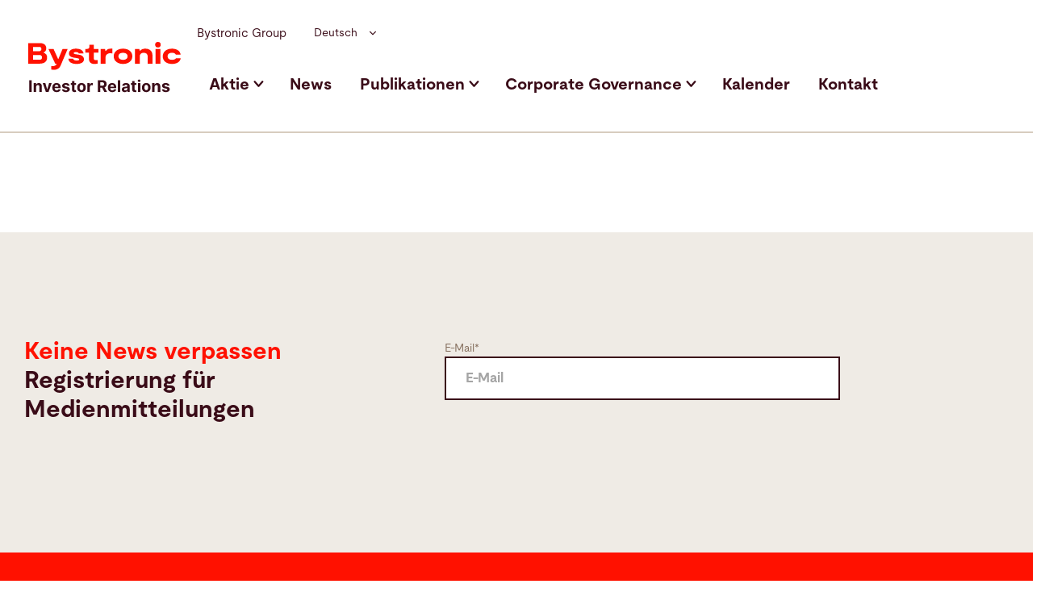

--- FILE ---
content_type: text/html
request_url: https://ir.bystronic.com/events/ef524d7b-1913-4b63-ac47-ebd94c1b52fd/ics?nocache=true
body_size: 638
content:
<!DOCTYPE html>
<html lang="%lang%">
	<head>
		<meta charset="utf-8" />
		<meta http-equiv="x-ua-compatible" content="ie=edge" />
		<link rel="icon" href="/favicon.png" />
		<meta name="viewport" content="width=device-width, initial-scale=1" />
		
		<link href="/_app/immutable/assets/DateInput.C9Vw2rUd.css" rel="stylesheet">
		<link rel="modulepreload" href="/_app/immutable/entry/start.KrH746nN.js">
		<link rel="modulepreload" href="/_app/immutable/chunks/entry.D05dGte8.js">
		<link rel="modulepreload" href="/_app/immutable/chunks/index.DJjDjbxK.js">
		<link rel="modulepreload" href="/_app/immutable/entry/app.Bo3qjDEX.js">
		<link rel="modulepreload" href="/_app/immutable/chunks/index.Bt1XU95N.js">
		<link rel="modulepreload" href="/_app/immutable/chunks/ops.DYZuDpgS.js">
		<link rel="modulepreload" href="/_app/immutable/chunks/public.DyKTP6wD.js">
		<link rel="modulepreload" href="/_app/immutable/chunks/index.Bf7kHuAX.js">
		<link rel="modulepreload" href="/_app/immutable/chunks/DateInput.svelte_svelte_type_style_lang.DNzVddQq.js">
		<link rel="modulepreload" href="/_app/immutable/chunks/index.B5NoEtFf.js">
	</head>
	<body>
		<div>
			<script>
				{
					__sveltekit_907djy = {
						base: ""
					};

					const element = document.currentScript.parentElement;

					Promise.all([
						import("/_app/immutable/entry/start.KrH746nN.js"),
						import("/_app/immutable/entry/app.Bo3qjDEX.js")
					]).then(([kit, app]) => {
						kit.start(app, element);
					});
				}
			</script>
		</div>
		<script
			id="Cookiebot"
			src="https://consent.cookiebot.com/uc.js"
			data-cbid="0e59fd75-7f9e-4968-b004-b235d734ae3d"
			data-blockingmode="auto"
			type="text/javascript"
		></script>
		<script>
			jQuery(document).ready(function () {
				jQuery('.trigger-cookiebot').click(function (event) {
					event.preventDefault();
					javascript: Cookiebot.renew();
					return false;
				});
			});
		</script>
	</body>
</html>


--- FILE ---
content_type: text/css
request_url: https://ir.bystronic.com/_app/immutable/assets/0.Oe6PNreg.css
body_size: 78
content:
.maintenance-page.svelte-1mqmkjm{display:flex;flex-direction:column;align-items:center;justify-content:center;height:100vh;background-color:#f8f8f8;font-family:Arial,sans-serif}.maintenance-title.svelte-1mqmkjm{font-size:24px;font-weight:700;margin-bottom:16px}.maintenance-description.svelte-1mqmkjm{font-size:16px;margin-bottom:32px}.maintenance-icon.svelte-1mqmkjm{width:100px;height:100px;fill:#888;margin-bottom:16px}.maintenance-message.svelte-1mqmkjm{font-size:18px;margin-bottom:16px}.maintenance-contact.svelte-1mqmkjm{font-size:14px;color:#888}


--- FILE ---
content_type: text/css
request_url: https://ir.bystronic.com/_app/immutable/assets/EmailAlertUpdatePreferenceSubscribeForm.C7RP2IDX.css
body_size: 121
content:
.progress_message.svelte-1anf6mb,.failed_message.svelte-1anf6mb,.success_message.svelte-1anf6mb{margin:0;padding:0;width:100%;font-weight:100;color:#666}.form__form-group{margin-bottom:1rem;width:100%;display:block}.error,span .error.svelte-3i4189{color:red}.success.svelte-3i4189{color:green}form.success.svelte-3i4189{display:none}.container.svelte-bvlbw5 .form__form-group.svelte-bvlbw5 input[type=email]{display:block;padding:8px 12px;font-size:14px;width:100%;background-image:none;line-height:1.42857143}.error,span .error.svelte-bvlbw5.svelte-bvlbw5{color:red}.success.svelte-bvlbw5.svelte-bvlbw5{color:green}form.success.svelte-bvlbw5.svelte-bvlbw5{display:none}.error{color:red}form.success{display:none}.success{color:green}


--- FILE ---
content_type: text/css
request_url: https://ir.bystronic.com/_app/immutable/assets/2.I-RyU9l3.css
body_size: 51876
content:
@charset "UTF-8";.container,.container-fluid,.container-xl,.container-lg,.container-md,.container-sm{width:100%;padding-right:15px;padding-left:15px;margin-right:auto;margin-left:auto}@media (min-width: 576px){.container-sm,.container{max-width:540px}}@media (min-width: 768px){.container-md,.container-sm,.container{max-width:720px}}@media (min-width: 992px){.container-lg,.container-md,.container-sm,.container{max-width:960px}}@media (min-width: 1200px){.container-xl,.container-lg,.container-md,.container-sm,.container{max-width:1140px}}.col-xl,.col-xl-auto,.col-xl-12,.col-xl-11,.col-xl-10,.col-xl-9,.col-xl-8,.col-xl-7,.col-xl-6,.col-xl-5,.col-xl-4,.col-xl-3,.col-xl-2,.col-xl-1,.col-lg,.col-lg-auto,.col-lg-12,.col-lg-11,.col-lg-10,.col-lg-9,.col-lg-8,.col-lg-7,.col-lg-6,.col-lg-5,.col-lg-4,.col-lg-3,.col-lg-2,.col-lg-1,.col-md,.col-md-auto,.col-md-12,.col-md-11,.col-md-10,.col-md-9,.col-md-8,.col-md-7,.col-md-6,.col-md-5,.col-md-4,.col-md-3,.col-md-2,.col-md-1,.col-sm,.col-sm-auto,.col-sm-12,.col-sm-11,.col-sm-10,.col-sm-9,.col-sm-8,.col-sm-7,.col-sm-6,.col-sm-5,.col-sm-4,.col-sm-3,.col-sm-2,.col-sm-1,.col,.col-auto,.col-12,.col-11,.col-10,.col-9,.col-8,.col-7,.col-6,.col-5,.col-4,.col-3,.col-2,.col-1{position:relative;width:100%;padding-right:15px;padding-left:15px}.was-validated .form-control:valid,.form-control.is-valid{border-color:#28a745;padding-right:calc(1.42em + .75rem)!important;background-image:url("data:image/svg+xml,%3csvg xmlns='http://www.w3.org/2000/svg' width='8' height='8' viewBox='0 0 8 8'%3e%3cpath fill='%2328a745' d='M2.3 6.73L.6 4.53c-.4-1.04.46-1.4 1.1-.8l1.1 1.4 3.4-3.8c.6-.63 1.6-.27 1.2.7l-4 4.6c-.43.5-.8.4-1.1.1z'/%3e%3c/svg%3e");background-repeat:no-repeat;background-position:right calc(.355em + .1875rem) center;background-size:calc(.71em + .375rem) calc(.71em + .375rem)}.was-validated .custom-select:valid,.custom-select.is-valid{border-color:#28a745;padding-right:calc(.75em + 2.3125rem)!important;background:url("data:image/svg+xml,%3csvg xmlns='http://www.w3.org/2000/svg' width='4' height='5' viewBox='0 0 4 5'%3e%3cpath fill='%23343a40' d='M2 0L0 2h4zm0 5L0 3h4z'/%3e%3c/svg%3e") right .75rem center/8px 10px no-repeat,#fff url("data:image/svg+xml,%3csvg xmlns='http://www.w3.org/2000/svg' width='8' height='8' viewBox='0 0 8 8'%3e%3cpath fill='%2328a745' d='M2.3 6.73L.6 4.53c-.4-1.04.46-1.4 1.1-.8l1.1 1.4 3.4-3.8c.6-.63 1.6-.27 1.2.7l-4 4.6c-.43.5-.8.4-1.1.1z'/%3e%3c/svg%3e") center right 1.75rem/ calc(.71em + .375rem) calc(.71em + .375rem) no-repeat}.was-validated .form-control:invalid,.form-control.is-invalid{border-color:#f10;padding-right:calc(1.42em + .75rem)!important;background-image:url("data:image/svg+xml,%3csvg xmlns='http://www.w3.org/2000/svg' width='12' height='12' fill='none' stroke='%23ff1100' viewBox='0 0 12 12'%3e%3ccircle cx='6' cy='6' r='4.5'/%3e%3cpath stroke-linejoin='round' d='M5.8 3.6h.4L6 6.5z'/%3e%3ccircle cx='6' cy='8.2' r='.6' fill='%23ff1100' stroke='none'/%3e%3c/svg%3e");background-repeat:no-repeat;background-position:right calc(.355em + .1875rem) center;background-size:calc(.71em + .375rem) calc(.71em + .375rem)}.was-validated .custom-select:invalid,.custom-select.is-invalid{border-color:#f10;padding-right:calc(.75em + 2.3125rem)!important;background:url("data:image/svg+xml,%3csvg xmlns='http://www.w3.org/2000/svg' width='4' height='5' viewBox='0 0 4 5'%3e%3cpath fill='%23343a40' d='M2 0L0 2h4zm0 5L0 3h4z'/%3e%3c/svg%3e") right .75rem center/8px 10px no-repeat,#fff url("data:image/svg+xml,%3csvg xmlns='http://www.w3.org/2000/svg' width='12' height='12' fill='none' stroke='%23ff1100' viewBox='0 0 12 12'%3e%3ccircle cx='6' cy='6' r='4.5'/%3e%3cpath stroke-linejoin='round' d='M5.8 3.6h.4L6 6.5z'/%3e%3ccircle cx='6' cy='8.2' r='.6' fill='%23ff1100' stroke='none'/%3e%3c/svg%3e") center right 1.75rem/ calc(.71em + .375rem) calc(.71em + .375rem) no-repeat}.custom-checkbox .custom-control-input:checked~.custom-control-label:after{background-image:url("data:image/svg+xml,%3csvg xmlns='http://www.w3.org/2000/svg' width='8' height='8' viewBox='0 0 8 8'%3e%3cpath fill='%23fff' d='M6.564.75l-3.59 3.612-1.538-1.55L0 4.26l2.974 2.99L8 2.193z'/%3e%3c/svg%3e")}.custom-checkbox .custom-control-input:indeterminate~.custom-control-label:after{background-image:url("data:image/svg+xml,%3csvg xmlns='http://www.w3.org/2000/svg' width='4' height='4' viewBox='0 0 4 4'%3e%3cpath stroke='%23fff' d='M0 2h4'/%3e%3c/svg%3e")}.custom-radio .custom-control-input:checked~.custom-control-label:after{background-image:url("data:image/svg+xml,%3csvg xmlns='http://www.w3.org/2000/svg' width='12' height='12' viewBox='-4 -4 8 8'%3e%3ccircle r='3' fill='%23fff'/%3e%3c/svg%3e")}.custom-select{display:inline-block;width:100%;height:calc(1.42em + .75rem + 2px);padding:.375rem 1.75rem .375rem .75rem;font-size:1.313rem;font-weight:400;line-height:1.42;color:#495057;vertical-align:middle;background:#fff url("data:image/svg+xml,%3csvg xmlns='http://www.w3.org/2000/svg' width='4' height='5' viewBox='0 0 4 5'%3e%3cpath fill='%23343a40' d='M2 0L0 2h4zm0 5L0 3h4z'/%3e%3c/svg%3e") right .75rem center/8px 10px no-repeat;border:1px solid #ced4da;border-radius:.25rem;-webkit-appearance:none;-moz-appearance:none;appearance:none}.carousel-control-prev-icon{background-image:url("data:image/svg+xml,%3csvg xmlns='http://www.w3.org/2000/svg' fill='%23fff' width='8' height='8' viewBox='0 0 8 8'%3e%3cpath d='M5.25 0l-4 4 4 4 1.5-1.5L4.25 4l2.5-2.5L5.25 0z'/%3e%3c/svg%3e")}.carousel-control-next-icon{background-image:url("data:image/svg+xml,%3csvg xmlns='http://www.w3.org/2000/svg' fill='%23fff' width='8' height='8' viewBox='0 0 8 8'%3e%3cpath d='M2.75 0l-1.5 1.5L3.75 4l-2.5 2.5L2.75 8l4-4-4-4z'/%3e%3c/svg%3e")}.selectric-wrapper{position:relative;cursor:pointer}.selectric-responsive{width:100%}.selectric{border:1px solid #DDD;border-radius:0;background:#f8f8f8;position:relative;overflow:hidden}.selectric .label{display:block;white-space:nowrap;overflow:hidden;text-overflow:ellipsis;margin:0 38px 0 10px;font-size:12px;line-height:38px;color:#444;height:38px;-webkit-user-select:none;user-select:none}.selectric .button{display:block;position:absolute;right:0;top:0;width:38px;height:38px;line-height:38px;background-color:#f8f8f8;color:#bbb;text-align:center;font:0/0 a;*font: 20px/38px Lucida Sans Unicode,Arial Unicode MS,Arial}.selectric .button:after{content:" ";position:absolute;top:0;right:0;bottom:0;left:0;margin:auto;width:0;height:0;border:4px solid transparent;border-top-color:#bbb;border-bottom:none}.selectric-focus .selectric{border-color:#aaa}.selectric-hover .selectric{border-color:#c4c4c4}.selectric-hover .selectric .button{color:#a2a2a2}.selectric-hover .selectric .button:after{border-top-color:#a2a2a2}.selectric-open{z-index:9999}.selectric-open .selectric{border-color:#c4c4c4}.selectric-open .selectric-items{display:block}.selectric-disabled{filter:alpha(opacity=50);opacity:.5;cursor:default;-webkit-user-select:none;user-select:none}.selectric-hide-select{position:relative;overflow:hidden;width:0;height:0}.selectric-hide-select select{position:absolute;left:-100%}.selectric-hide-select.selectric-is-native{position:absolute;width:100%;height:100%;z-index:10}.selectric-hide-select.selectric-is-native select{position:absolute;top:0;left:0;right:0;height:100%;width:100%;border:none;z-index:1;box-sizing:border-box;opacity:0}.selectric-input{position:absolute!important;top:0!important;left:0!important;overflow:hidden!important;clip:rect(0,0,0,0)!important;margin:0!important;padding:0!important;width:1px!important;height:1px!important;outline:none!important;border:none!important;*font: 0/0 a !important;background:none!important}.selectric-temp-show{position:absolute!important;visibility:hidden!important;display:block!important}.selectric-items{display:none;position:absolute;top:100%;left:0;background:#f8f8f8;border:1px solid rgb(195.5,195.5,195.5);z-index:-1;box-shadow:0 0 10px -6px}.selectric-items .selectric-scroll{height:100%;overflow:auto}.selectric-above .selectric-items{top:auto;bottom:100%}.selectric-items ul,.selectric-items li{list-style:none;padding:0;margin:0;font-size:12px;line-height:20px;min-height:20px}.selectric-items li{display:block;padding:10px;color:#666;cursor:pointer}.selectric-items li.selected{background:#e0e0e0;color:#444}.selectric-items li.highlighted{background:#d0d0d0;color:#444}.selectric-items li:hover{background:#d5d5d5;color:#444}.selectric-items .disabled{filter:alpha(opacity=50);opacity:.5;cursor:default!important;background:none!important;color:#666!important;-webkit-user-select:none;user-select:none}.selectric-items .selectric-group .selectric-group-label{font-weight:700;padding-left:10px;cursor:default;-webkit-user-select:none;user-select:none;background:none;color:#444}.selectric-items .selectric-group.disabled li{filter:alpha(opacity=100);opacity:1}.selectric-items .selectric-group li{padding-left:25px}@font-face{font-family:Moderat-Bold;src:url(/fonts/Moderat-Bold.woff2) format("woff2"),url(/fonts/Moderat-Bold.ttf) format("ttf"),url(/fonts/Moderat-Bold.eot) format("eot");font-weight:700;font-style:normal;font-display:swap}@font-face{font-family:Moderat-Regular;src:url(/fonts/Moderat-Regular.woff2) format("woff2"),url(/fonts/Moderat-Regular.eot) format("eot"),url(/fonts/Moderat-Regular.ttf) format("ttf");font-weight:700;font-style:normal;font-display:swap}html.fixed-page{overflow:hidden}body{font-size:21px;line-height:30px;font-family:Moderat-Regular;color:#3a0c18}a{color:#86705f;text-decoration:underline;text-decoration-color:#f10;font-family:Moderat-Regular}a:hover{color:#f10}figure{margin:0}p{margin-bottom:10px}img{max-width:100%}iframe{width:100%}ol,ul,dl{margin:0;padding:0}ol li,ul li,dl li{list-style:none}::marker{content:""!important;display:inline-block}strong{font-family:Moderat-Bold}input:focus{outline:0}.error-page{min-height:calc(100vh - 200px);background-color:transparent;padding:200px 45px 45px;border:0;width:100%;font-family:Moderat-Bold;color:#212529;font-size:18px}.wp-block-group__inner-container.welcome-content{margin:100px auto 125px;max-width:1250px}@media (max-width: 767.98px){.wp-block-group__inner-container.welcome-content{margin:100px auto 0}}.wp-block-group__inner-container.welcome-content>.container{max-width:1250px}@media (max-width: 1199.98px){.wp-block-group__inner-container.welcome-content>.container{max-width:100%}}@media (max-width: 1199.98px){.wp-block-group__inner-container.welcome-content{max-width:100%;padding:0 30px}}@media (max-width: 991.98px){.wp-block-group__inner-container.welcome-content{padding:0 15px}}.wp-block-group__inner-container{margin:100px auto 125px;max-width:1250px}@media (max-width: 767.98px){.wp-block-group__inner-container{margin:100px auto 0}}.wp-block-group__inner-container>.container{max-width:1250px}@media (max-width: 1199.98px){.wp-block-group__inner-container>.container{max-width:100%}}@media (max-width: 1199.98px){.wp-block-group__inner-container{max-width:100%;padding:0 30px}}@media (max-width: 991.98px){.wp-block-group__inner-container{padding:0 15px}}.main-container{position:relative}.top-spacer{margin-top:140px}.container-full-width{width:100%;position:relative;max-width:100%}.container-small{position:relative;margin:0 auto;max-width:810px}@media (max-width: 767.98px){.container-small{max-width:100%;padding:0}}.container-small-left-align{position:relative;margin:0;max-width:810px}@media (max-width: 767.98px){.container-small-left-align{max-width:100%;padding:0 80px}}.width-90{width:90%!important}@media (max-width: 767.98px){.width-90{width:100%!important}}.width-80{width:80%}@media (max-width: 767.98px){.width-80{width:100%}}.width-70{width:70%}@media (max-width: 767.98px){.width-70{width:100%}}.width-60{width:60%}@media (max-width: 767.98px){.width-60{width:100%}}.width-50{width:50%}@media (max-width: 991.98px){.width-50{width:100%}}.bg-color-full-width{background-color:#efebe5;position:relative;padding:130px 0;margin-top:130px}@media (max-width: 991.98px){.bg-color-full-width{margin-top:100px;padding:100px 0}}.bg-color-full-width .wp-block-group__inner-container{margin:0 auto}#api_error_handler{margin:140px 0}.caption__module .container{max-width:1400px}.icon-Download-M,.icon-Email,.icon-Phone1,.icon-External-Link-M,.icon-Plus,.icon-PDF{font-family:icomoon}.icon-Download-M-svg{overflow:hidden;display:inline-block}.icon-Download-M-svg svg{fill:#f10;width:20px;height:35px;transform:translateY(-12px);transition:transform .6s cubic-bezier(.2,.9,.4,1)}.icon-Download-M-svghover svg{transform:translateY(0)}.less-space-caption-module .teaser-text{margin-top:70px}@media (max-width: 991.98px){.less-space-caption-module .teaser-text{padding:0}}.less-space-caption-module .teaser-text h3,.less-space-caption-module .teaser-text h2,.less-space-caption-module .teaser-text h1,.less-space-caption-module .teaser-text h4,.less-space-caption-module .teaser-text h5{font-family:Moderat-Bold;font-size:30px;line-height:36px}.less-top-space .wp-block-group__inner-container{margin:70px auto 0}#CookiebotWidget{left:5px!important;box-shadow:none!important}@media (max-width: 767.98px){#CookiebotWidget:not(.CookiebotWidget-inactive){bottom:-15px!important}}#CookiebotWidget:not(.CookiebotWidget-open) button.CookiebotWidget-logo svg{width:30px!important;height:30px!important}@media (max-width: 1199.98px){.menu-top-menu-en-container,.menu-top-menu-container{position:absolute;right:10px;bottom:5px}}a:hover{text-decoration:none!important}h2,.h2{font-size:40px;line-height:47px}*:focus{border:none!important;outline:0!important}button:focus{outline:0}.chart-section iframe{margin-bottom:1px}.newsletter-section{margin:130px auto 0;padding:130px 0 132px;background-color:#efebe5}@media (max-width: 991.98px){.newsletter-section{margin-top:80px!important;padding:82px 0!important}}@media (max-width: 991.98px){.newsletter-section .footer-newsletter{margin:0 auto;max-width:100%}.newsletter-section .footer-newsletter .teaser-text h3{margin-bottom:80px!important;font-size:26px!important;line-height:32px!important}}.home-page .newsletter-section{background-color:transparent!important;max-width:100%;margin-top:0;padding:132px 0 134px}@media (max-width: 991.98px){.home-page .newsletter-section{margin-top:100px;padding:100px 0}}.click-field{max-width:490px;position:relative;top:-3px}.click-field .form-control{border:2px solid #3a0c18;padding:13px 24px;font-family:Moderat-Bold;height:inherit;color:#3a0c10;font-size:17px;-webkit-appearance:none;-moz-appearance:none;appearance:none;border-radius:0;outline:3px solid rgba(0,0,0,0);transition-timing-function:cubic-bezier(.2,.9,.4,1);transition-duration:.6s;transition-property:background-color,outline;position:relative;top:-2px}.click-field .form-control:hover{background-color:#d7ccbf}.click-field .form-control:focus{box-shadow:none;border:2px solid #3a0c18!important;outline:3px solid #3a0c18!important;background-color:transparent!important}.click-field label{font-size:14px;line-height:21px;margin:0;color:#86705f}h1,h2,h3,h4,h5,h6,.h1,.h2,.h3,.h4,.h5,.h6{margin-bottom:0rem}h2,.title-bottom-0px h2{margin-bottom:0}.news-listing .pagination{padding:0!important}table.publication h2.report__title.report__title--space{margin-bottom:30px}.table-responsive table.publication{margin-top:0}p.banner__description{margin-bottom:10px}.teaser-text-image .teaser-text-image__heading{padding-right:100px}.table-responsive{display:block;width:100%;overflow-x:auto!important;-webkit-overflow-scrolling:touch}.past-events-tables{width:70%!important}.focus-hide{display:none}.footer-newsletter .teaser-text h3 .teaser-text__red{font-size:30px!important;line-height:26px!important}#subscribeForm{font-size:17px;line-height:25px;width:100%}.footer-newsletter #subscribeForm{font-size:17px;line-height:25px;max-width:490px}.meta-nav{margin-bottom:9px!important}.first-level .meta-nav{margin-bottom:0!important}.selectric-hover .selectric{border:2px solid #000}.selectric{border:2px solid #000;border-radius:0;background:0 0;position:relative;overflow:hidden}.selectric .label{display:block;white-space:nowrap;text-align:left;overflow:hidden;text-overflow:ellipsis;margin:0 46px 0 10px;font-size:1.2rem;line-height:40px;color:#343941;height:46px;-webkit-user-select:none;user-select:none;font-weight:400;padding:.2em .6em .3em}.selectric .button{height:44px;color:#444}.selectric .button:after{content:"";top:17px;position:relative;border:solid #000;border-width:0 2px 2px 0;display:inline-block;-webkit-transform:rotate(45deg)!important;-ms-transform:rotate(45deg)!important;transform:rotate(45deg)!important;padding:3px}.chart__footnote,.share-data-footer-note{font-size:21px;line-height:30px;color:#3a0c18}.share-data-footer-note a{color:#86705f;text-decoration:underline;text-decoration-color:#f10}.share-data-footer-note a:hover{color:#f10;text-decoration:underline!important}.chart-section h3{margin-bottom:10px!important}.latest-publications .table-responsive table{margin-top:50px}.home-page .news-listing__item-section{margin-top:20px}.news-detail-content .news-date{font-size:21px;line-height:30px;color:#86705f;margin-bottom:60px;display:inline-block}.news-detail-content p{font-size:21px;line-height:30px;color:#3a0c18;margin-bottom:10px}.news-detail-content p a{color:#86705f}.news-detail-content a{color:#86705f;text-decoration:underline;text-decoration-color:#f10}.news-detail-content a:hover{color:#f10}.news-detail-content ul li{font-size:21px;line-height:30px;color:#3a0c18}.home-news .table{margin-bottom:0}.publication--download a.icon-Download-S:before{font-family:icomoon;font-size:22px}.publication--download a.icon-Download-S span.icon-Download-S,.publication--download a.icon-External-Link-M span.icon-External-Link-M{display:none}.figures-section table.publication{margin-top:20px!important}.figures-section table.publication tr{display:table-row}.figures-section h2.teaser-text__red{margin-top:25px}.news-section .loader__slot{width:100%}#subscribeForm .privacy-row label{color:#86705f}.footer-newsletter #subscribeForm .privacy-row label{color:#3a0c18}.mobile-view{display:none}@media (max-width: 991.98px){.mobile-view{display:block}.float-right{float:right}.language_listwrapper{font-size:14px;margin-left:13px}.menu-section-show-mobile .wpml-ls-legacy-dropdown-section{display:inline-block;position:relative;top:-6px}}.inner-banner button{border:none;background:transparent}.news-inner-content table{overflow-x:auto;table-layout:fixed;display:block;clear:both;position:relative;z-index:1}.chart__module .chart__title--black,.chart__module .chart__title--gray{font-size:40px;line-height:47px;font-family:Moderat-Bold;margin-bottom:0}table.publication tr{display:inline-table;width:100%;position:relative;margin-top:-1px}.table-responsive table tbody .publication--download a{margin-right:5px}.teaser-text__red{font-size:40px;line-height:47px;font-family:Moderat-Bold;margin-bottom:0}.table-responsive.event-table{overflow:visible!important;-webkit-overflow-scrolling:unset;margin-bottom:50px}.mb-8px{margin-bottom:8px}.publication-table{margin-top:50px!important;border-top:1px solid #d7ccbf}.publication-table tr{display:table-row!important}.publication-table a.document__download{margin-right:0!important}.publication-table a.document__download span.icon-External-Link-M{margin-right:0}.business-ethics-table table{margin-top:30px;border-top:1px solid #d7ccbf}.business-ethics-table table tr{display:table-row!important}.agm-list{margin-top:25px}.capital-markets-list h2,.presentations-list h2,.trading-updates-list h2,.financial-reports-list h2{margin-bottom:0}.business-ethics .teaser-text__red{font-size:30px;line-height:36px}.financial-reports-list .report-active-year-section h2.report__title--space{margin-top:100px;margin-bottom:11px;font-size:40px;line-height:47px;display:inline-block;width:100%}.financial-reports-list .report-active-year-section h2.report__title--space:first-child{margin-top:25px;margin-bottom:11px}.financial-reports-list .report-active-year-section table{margin-top:20px}.financial-reports-list .report-archive-section h2.report__title--archive{margin-top:140px}.financial-reports-list .report-archive-section h2.report__title--space{font-size:30px;line-height:36px;color:#3a0c18;margin-top:40px;margin-bottom:11px!important;display:inline-block;width:100%}.financial-reports-list .report-archive-section table{margin-top:20px;margin-bottom:70px!important}.financial-reports-list .report-archive-section .table-container:last-child table{margin-bottom:0!important}.financial-reports-list table td.publication--download{font-size:22px}.financial-reports-list table td.publication--download a{margin-right:4px}.trading-update-list .report-active-year-section h2.report__title--space{margin-top:100px;margin-bottom:11px;font-size:40px;line-height:47px;display:inline-block;width:100%}.trading-update-list .report-active-year-section h2.report__title--space:first-child{margin-top:25px!important;margin-bottom:11px}.trading-update-list .report-active-year-section table{margin-top:20px}.trading-update-list .report-archive-section h2.report__title--archive{margin-top:140px;margin-bottom:0}.trading-update-list .report-archive-section h2.report__title--space{font-size:30px;line-height:36px;color:#3a0c18;margin-top:40px;margin-bottom:11px!important;display:inline-block;width:100%}.trading-update-list .report-archive-section table{margin-top:20px;margin-bottom:70px!important}.trading-update-list .report-archive-section .table-container:last-child table{margin-bottom:0!important}.trading-update-list table td.publication--download{font-size:22px}.trading-update-list table td.publication--download a{margin-right:4px}.presentations-list .report-active-year-section h2.report__title--space{margin-top:100px;margin-bottom:11px;font-size:40px;line-height:47px;display:inline-block;width:100%}.presentations-list .report-active-year-section h2.report__title--space:first-child{margin-top:25px!important;margin-bottom:11px}.presentations-list .report-active-year-section table{margin-top:20px}.presentations-list .report-archive-section h2.report__title--archive{margin-top:140px;margin-bottom:0}.presentations-list .report-archive-section h2.report__title--space{font-size:30px;line-height:36px;color:#3a0c18;margin-top:40px;margin-bottom:11px!important;display:inline-block;width:100%}.presentations-list .report-archive-section table{margin-top:20px;margin-bottom:70px!important}.presentations-list .report-archive-section .table-container:last-child table{margin-bottom:0!important}.presentations-list table td.publication--download{font-size:22px}.presentations-list table td.publication--download a{margin-right:4px}.capital-markets-list .report-active-year-section h2.report__title--space{margin-top:100px;margin-bottom:11px;font-size:40px;line-height:47px;display:inline-block;width:100%}.capital-markets-list .report-active-year-section h2.report__title--space:first-child{margin-top:0;margin-bottom:11px}.capital-markets-list .report-active-year-section table{margin-top:20px}.capital-markets-list .report-archive-section h2.report__title--archive{margin-top:140px;margin-bottom:0}.capital-markets-list .report-archive-section h2.report__title--archive:first-child{margin-top:165px}.capital-markets-list .report-archive-section h2.report__title--space{font-size:30px;line-height:36px;color:#3a0c18;margin-top:40px;margin-bottom:11px!important;display:inline-block;width:100%}.capital-markets-list .report-archive-section table{margin-top:20px;margin-bottom:70px!important}.capital-markets-list .report-archive-section .table-container:last-child table{margin-bottom:0!important}.capital-markets-list table td.publication--download{font-size:22px}.capital-markets-list table td.publication--download a{margin-right:4px}.business-ethics{margin:125px auto 0}@media (max-width: 767.98px){.business-ethics{margin:100px auto 0}}.business-ethics>.wp-block-group__inner-container{margin-bottom:0}@media (max-width: 1199.98px){.business-ethics>.wp-block-group__inner-container{max-width:100%}}@media (max-width: 1199.98px){.business-ethics{max-width:100%;padding:0 30px}}@media (max-width: 991.98px){.business-ethics{padding:0 15px}}.upcoming-events .event-table{width:90%}@media (max-width: 991.98px){.upcoming-events .event-table{width:100%}}.privacy-row a:hover{color:#f10;text-decoration:underline!important}a:focus-visible,button:focus-visible,input:focus-visible,textarea:focus-visible,select:focus-visible,[tabindex]:focus-visible{outline:4px solid #950000!important;outline-offset:2px;transition:none}.skip-link{position:absolute;top:-100px;left:0;color:#000;padding:8px 16px;z-index:1000;text-decoration:none}.skip-link:focus{top:0}.sr-only{position:absolute;width:1px;height:1px;padding:0;overflow:hidden;clip:rect(0,0,0,0);white-space:nowrap;border:0}h1,h2,h3,h4,h5,h6,.h1,.h2,.h3,.h4,.h5,.h6{margin:0}html[lang=de] h1,html[lang=de] h2,html[lang=de] h3,html[lang=de] h4,html[lang=de] h5,html[lang=de] h6,html[lang=de] .h1,html[lang=de] .h2,html[lang=de] .h3,html[lang=de] .h4,html[lang=de] .h5,html[lang=de] .h6{word-break:break-word}h2,.h2{font-size:40px;line-height:47px;font-family:Moderat-Bold;color:#3a0c18}h3,.h3{font-size:30px;line-height:36px;color:#3a0c18;font-family:Moderat-Bold}.button-arrow{color:#86705f;display:flex}.arrow-animation{transition:.3s cubic-bezier(.2,.9,.4,1);text-decoration:none;align-items:center}.arrow-animation:hover{text-decoration:none}.arrow-animation span{overflow:hidden;padding-right:0}.arrow-animation span svg{height:14px;width:auto;transform:translate(-10px);display:block;transition:transform .6s cubic-bezier(.2,.9,.4,1)}.arrow-animation span svg path{fill:#f10}.arrow-animation .button-arrow--text{transition:transform .6s cubic-bezier(.2,.9,.4,1);transform:translateY(2px)}.arrow-animation:hover{color:#86705f}.arrow-animation:hover svg{transform:translate(-5px)}.arrow-animation:hover .button-arrow--text{transform:translate(5px) translateY(2px)}.button-primary{padding:12px 28px;background-image:radial-gradient(circle at -20px 50%,#ff1100 0%,#ff1100 50%,transparent 50%);position:relative;overflow:hidden;background-repeat:no-repeat;background-position-x:0;background-position-y:center;background-size:0;transition:1.1s cubic-bezier(.7,.5,.2,1);transition-property:background-position,background-size;border:2px solid #ff1100;border-radius:50px;display:inline-block;align-items:center;font-size:17px;line-height:25px;text-decoration:none}.button-primary:hover{border:2px solid #ff1100}.button-primary:focus{border:2px solid #ff1100!important;padding:12px 28px}.button-primary--text{color:#f10;font-weight:700;display:inline-block;transition:color 1.1s cubic-bezier(.7,.5,.2,1);transform:translateY(-1px)}.button-primary--icon{display:inline-block;overflow:hidden;transform:translateY(2px);left:8px;position:relative}.button-primary--icon svg{height:14px;width:auto;transform:translate(-10px);display:block;transition:transform .3s cubic-bezier(.2,.9,.4,1)}.button-primary--icon svg path{fill:#f10;transition:fill 1.1s cubic-bezier(.7,.5,.2,1)}.button-primary:hover{background-size:calc(205% + 20px);background-image:radial-gradient(circle at -20px 50%,#ff1100 0%,#ff1100 50%,transparent 50%);text-decoration:none}.button-primary:hover .button-primary--text{color:#fff}.button-primary:hover .button-primary--icon svg path{fill:#fff}.button-small{font-size:14px;line-height:18px;padding:6px 20px;min-width:125px;text-align:center;background-color:#fff}.button-small .button-primary--icon{margin-left:0;left:0}.button-small svg{transform:translate(0)}.button-small:hover{background-size:calc(230% + 20px)}.button-medium{padding:10.5px 28px;min-width:125px;text-align:center;background-color:#fff;border-width:2px;border-radius:50px}.button-medium .button-primary--text{font-size:17px;font-family:Moderat-Bold;line-height:22px;transform:none}.button-medium .button-primary--icon{margin-left:0;left:0;margin-right:6px}.button-medium svg{transform:translate(0)}.button-medium:hover{background-size:calc(230% + 20px)}.button-white{border:6px solid #fff;border-radius:50px;padding:8px 24px;background-image:radial-gradient(circle at -20px 50%,#fff 0%,#fff 50%,transparent 50%)}.button-white .button-primary--text{color:#fff}.button-white:hover .button-primary--text{color:#f10}.button-top-space .button-primary{margin-top:50px}.back-to-home{border:none;background:transparent;padding:0;margin-top:10px;font-size:21px;color:#86705f;text-decoration:underline;text-decoration-color:#f10}.back-to-home:hover{color:#f60}.slick-prev,.slick-next{position:absolute;display:block;height:20px;width:20px;line-height:0px;font-size:0px;cursor:pointer;background:transparent;color:transparent;top:50%;-webkit-transform:translate(0,-50%);-ms-transform:translate(0,-50%);transform:translateY(-50%);padding:0;border:none;outline:none}.slick-prev:hover,.slick-prev:focus,.slick-next:hover,.slick-next:focus{outline:none;background:transparent;color:transparent}.slick-prev:hover:before,.slick-prev:focus:before,.slick-next:hover:before,.slick-next:focus:before{opacity:1}.slick-prev.slick-disabled:before,.slick-next.slick-disabled:before{opacity:.25}.slick-prev:before,.slick-next:before{font-family:slick;font-size:20px;line-height:1;color:#fff;opacity:.75;-webkit-font-smoothing:antialiased;-moz-osx-font-smoothing:grayscale}.slick-prev{left:-25px}[dir=rtl] .slick-prev{left:auto;right:-25px}.slick-prev:before{content:"←"}[dir=rtl] .slick-prev:before{content:"→"}.slick-next{right:-25px}[dir=rtl] .slick-next{left:-25px;right:auto}.slick-next:before{content:"→"}[dir=rtl] .slick-next:before{content:"←"}.slick-dotted.slick-slider{margin-bottom:30px}.slick-dots{position:absolute;bottom:-25px;list-style:none;display:block;text-align:center;padding:0;margin:0;width:100%}.slick-dots li{position:relative;display:inline-block;height:20px;width:20px;margin:0 5px;padding:0;cursor:pointer}.slick-dots li button{border:0;background:transparent;display:block;height:20px;width:20px;outline:none;line-height:0px;font-size:0px;color:transparent;padding:5px;cursor:pointer}.slick-dots li button:hover,.slick-dots li button:focus{outline:none}.slick-dots li button:hover:before,.slick-dots li button:focus:before{opacity:1}.slick-dots li button:before{position:absolute;top:0;left:0;content:"•";width:20px;height:20px;font-family:slick;font-size:6px;line-height:20px;text-align:center;color:#000;opacity:.25;-webkit-font-smoothing:antialiased;-moz-osx-font-smoothing:grayscale}.slick-dots li.slick-active button:before{color:#000;opacity:.75}.slick-slider{position:relative;display:block;box-sizing:border-box;-webkit-touch-callout:none;-webkit-user-select:none;-khtml-user-select:none;-moz-user-select:none;-ms-user-select:none;user-select:none;-ms-touch-action:pan-y;touch-action:pan-y;-webkit-tap-highlight-color:transparent}.slick-list{position:relative;overflow:hidden;display:block;margin:0;padding:0}.slick-list:focus{outline:none}.slick-list.dragging{cursor:pointer;cursor:hand}.slick-slider .slick-track,.slick-slider .slick-list{-webkit-transform:translate3d(0,0,0);-moz-transform:translate3d(0,0,0);-ms-transform:translate3d(0,0,0);-o-transform:translate3d(0,0,0);transform:translateZ(0)}.slick-track{position:relative;left:0;top:0;display:block;margin-left:auto;margin-right:auto}.slick-track:before,.slick-track:after{content:"";display:table}.slick-track:after{clear:both}.slick-loading .slick-track{visibility:hidden}.slick-slide{float:left;height:100%;min-height:1px;display:none}[dir=rtl] .slick-slide{float:right}.slick-slide img{display:block}.slick-slide.slick-loading img{display:none}.slick-slide.dragging img{pointer-events:none}.slick-initialized .slick-slide{display:block}.slick-loading .slick-slide{visibility:hidden}.slick-vertical .slick-slide{display:block;height:auto;border:1px solid transparent}.slick-arrow.slick-hidden{display:none}.selectric{border:2px solid #3a0c18!important;border-radius:0}.selectric:hover,.selectric:hover .button{background-color:#d7ccbf}.selectric .label{height:52px;line-height:50px;font-size:15px;margin:0 24px 0 34px}.selectric .button{height:20px;width:20px;background-color:#fff;color:#444}.selectric .button:after{position:absolute;font-family:icomoon;content:"";border-top-color:#000;font-size:9px;left:0!important;border:none;top:9px;padding:0}.selectric-open .selectric .button:after{transform:rotate(180deg)!important;left:20px!important;top:2px!important}.selectric{background-color:#fff}.selectric .label{color:#a5a5a5;font-family:Moderat-Bold}.selectric-items li{font-size:15px}.selectric ::placeholder{color:#3a0c10}.selectric-hover{border:0 solid #3a0c18}.selectric-hover .selectric{border-color:#3a0c18}.selectric .button:after{border-top-color:#000}.selectric-open .selectric{border-color:#000}.selectric-items{background-color:#fff}.selectric-items li{color:#fff}.first-level .header:hover .selectric-open li{color:#3a0c18}.selectric .button:after{transform:rotate(0)!important;left:0}#language_lists .selectric .button{height:33px!important;width:20px!important;background:none!important}.language_listwrapper .selectric{background-color:transparent;border:none!important}.language_listwrapper .selectric .button{height:24px;background-color:transparent;color:#3a0c18!important}.language_listwrapper .selectric .label{height:auto!important;line-height:24px!important;font-size:13px;color:#3a0c18;font-family:Moderat-Regular!important;padding:4px 0 0!important;letter-spacing:.4px}.language_listwrapper .selectric-items{background-color:transparent!important;border:none!important;box-shadow:none!important}.language_listwrapper .selectric-items ul{margin-left:35px}.language_listwrapper .selectric-items li{background-color:transparent!important;padding:0;font-size:14px;margin-top:7px}.language_listwrapper .selectric-items li:hover{background-color:transparent!important}.language_listwrapper .selectric-items li:last-child{margin-top:7px}body.first-level .language_listwrapper .selectric .button,body.first-level .language_listwrapper .selectric .label{color:#fff!important}body.first-level .header:hover .language_listwrapper .selectric .button,body.first-level .header:hover .language_listwrapper .selectric .label{color:#000!important}.language_listwrapper .selectric-items li.highlighted{display:none!important}.shareholder-chart{width:70%}@media (max-width: 991.98px){.shareholder-chart{width:100%}}.contact-news-letter .selectric .button{height:100%}.contact-news-letter .selectric .button:after{position:absolute;font-family:icomoon;content:"";border-top-color:#000;font-size:14px;left:-13px!important;border:none;top:1px}.contact-news-letter .selectric .label{margin:0 24px 0 15px;padding:2px .6em .3em}.contact-news-letter .teaser-text__red{font-size:30px;line-height:36px}.language_listwrapper .selectric .label{font-size:14px;letter-spacing:normal}form{font-size:17px;line-height:25px;max-width:490px}form label{font-size:14px;line-height:21px;margin:0;color:#86705f}form .form-group{position:relative}form .text-small{font-size:14px;line-height:21px;margin:0;color:#86705f}form .text-medium{font-size:17px;line-height:25px;margin:0;color:#86705f;width:94%}form .lang{display:inline-block;padding-right:35px;position:relative;margin-bottom:8px}form .lang .error{position:absolute;min-width:140px;bottom:-10px}form .form-control{border:2px solid #3a0c18;padding:13px 24px;font-family:Moderat-Bold;height:inherit;color:#3a0c10;font-size:17px;-webkit-appearance:none;-moz-appearance:none;appearance:none;border-radius:0;outline:3px solid rgba(0,0,0,0);transition-timing-function:cubic-bezier(.2,.9,.4,1);transition-duration:.6s;transition-property:background-color,outline;line-height:23px}form .form-control:hover{background-color:#d7ccbf}form .form-control:focus{box-shadow:none;border:2px solid #3a0c18!important;outline:3px solid #3a0c18!important;background-color:transparent!important}form .focus-hide{display:none}form .focus-show{display:block}form .button-primary{background-color:transparent;font-family:Moderat-Bold;color:#f10;transition:all 1.5s cubic-bezier(.2,.9,.4,1)}form .button-primary:hover{color:#fff}form .button-primary:focus{outline:none;border:2px solid #ff1100!important}form label.error{color:#f10;font-size:14px}form label.error:after,form label.error:before{display:none}form label.error .error-checkbox{position:absolute;bottom:-42px;min-width:150px;padding-left:5px}form.directSendMail{max-width:100%}form.directSendMail .button-primary{margin-top:20px}form.directSendMail input[type=checkbox]+label:before{top:35%}form.directSendMail input[type=checkbox]+label:after{top:35%}.lang__radio{position:absolute;opacity:0;width:100px;height:25px;z-index:999;cursor:pointer}.lang__radio+label.lang__label{padding-left:29px;display:inline-block;cursor:pointer;position:relative;color:#3a0c18;font-size:17px}.lang__radio+label.lang__label:before{content:"";display:inline-block;vertical-align:middle;width:24px;height:24px;border:.15em solid #3a0c18;border-radius:50%;position:absolute;top:50%;left:0;-webkit-transform:translateY(-50%);-ms-transform:translateY(-50%);transform:translateY(-50%);transition:border-color .25s ease-in}.lang__radio+label.lang__label:after{content:"";display:inline-block;vertical-align:middle;width:.5em;height:.5em;border-radius:50%;background-color:transparent;position:absolute;left:.46em;top:50%;transform:translateY(-50%);transition:background-color .25s ease-in}.lang__radio:checked+label:after{background-color:#3a0c18}input[type=checkbox]{position:absolute;opacity:0}input[type=checkbox]:focus+label:before{border-color:red}input[type=checkbox]+label{padding-left:1.75em;display:inline-block;cursor:pointer;position:relative;min-width:155px}input[type=checkbox]+label:before{content:"";display:inline-block;vertical-align:middle;width:1.4em;height:1.4em;border:.15em solid #3a0c18;position:absolute;top:50%;left:0;-webkit-transform:translateY(-50%);-ms-transform:translateY(-50%);transform:translateY(-50%);transition:border-color .25s ease-in}input[type=checkbox]+label:after{content:"";display:inline-block;vertical-align:middle;width:.6em;height:.4em;position:absolute;left:.43em;top:50%;-webkit-transform:translateY(-50%);-ms-transform:translateY(-50%);transform:translateY(-50%);transition:background-color .25s ease-in}input[type=checkbox]+label:hover:after,input[type=checkbox]+label:focus:after{background:#3a0c18}input[type=checkbox]:checked+label:after{background:#3a0c18}input[type=checkbox]:checked+label:before{border-color:#3a0c18}.checkbox-label{position:absolute;left:0;padding-left:30px}@media only screen and (max-width: 1024px) and (min-width: 970px){.checkbox-label{font-size:16px}}@media only screen and (max-width: 969px) and (min-width: 767px){.checkbox-label{font-size:12px}}.form-group-checkbox{position:relative}.form-group-checkbox .checkbox-label-news p{margin-bottom:0}.privacy-row a{color:#86705f;text-decoration:underline;text-decoration-color:#f10}#cat-error .error-checkbox{position:static!important}.confirmation-email{max-width:1250px;margin:240px auto 80px}::-webkit-input-placeholder{color:#a5a5a5!important;font-family:Moderat-Bold}::-moz-placeholder{color:#a5a5a5!important;font-family:Moderat-Bold}::-ms-placeholder{color:#a5a5a5!important;font-family:Moderat-Bold}::placeholder{color:#a5a5a5!important;font-family:Moderat-Bold}input[type=checkbox]{content:"";display:inline-block;vertical-align:middle;width:1.4em;height:1.4em;border:.15em solid #3a0c18;position:absolute;top:50%;left:0;-webkit-transform:translateY(-50%);-o-transform:translateY(-50%);transform:translateY(-50%);-webkit-transition:border-color .25s ease-in;-o-transition:border-color .25s ease-in;transition:border-color .25s ease-in;opacity:1;cursor:pointer}.privacy-row input[type=checkbox]:before{content:"";display:inline-block;vertical-align:middle;width:1.4em;height:1.4em;border:.15em solid #3a0c18;position:absolute;top:50%;left:0;-webkit-transform:translateY(-50%);-o-transform:translateY(-50%);transform:translateY(-50%);-webkit-transition:border-color .25s ease-in;-o-transition:border-color .25s ease-in;transition:border-color .25s ease-in}.privacy-row input[type=checkbox]:checked:before{content:"";display:inline-block;vertical-align:middle;width:.6em;height:.4em;position:absolute;left:.43em;top:50%;background:#3a0c18;-webkit-transform:translateY(-50%);-o-transform:translateY(-50%);transform:translateY(-50%);-webkit-transition:background-color .25s ease-in;-o-transition:background-color .25s ease-in;transition:background-color .25s ease-in}.privacy-row input[type=checkbox]:checked:after{content:"";color:#000;background:#fff;line-height:13px;z-index:2;display:block;width:1.4em;height:1.4em;text-align:center;border:.15em solid #3a0c18}.privacy-row input[type=checkbox]:checked:after:hover{border:.15em solid #3a0c18}.privacy-row label{padding-left:30px;font-size:17px;line-height:25px;margin:0;color:#3a0c18;cursor:pointer;position:relative}.email-subcription-form .button-primary{margin-top:10px}.error,span.error{color:#f10;font-size:14px;display:block;margin-bottom:.5rem}textarea.form-control{height:156px!important}form{max-width:100%}.validation_error{margin-bottom:1px}.country_field{margin-top:0}.privacy-row span.error{margin-top:12px}.contact_page{margin-top:30px}.alert_checkbox{position:relative}.alert_checkbox input[type=checkbox]:before{content:"";display:inline-block;vertical-align:middle;width:1.4em;height:1.4em;border:.15em solid #3a0c18;position:absolute;top:50%;background-color:#fff;left:0;-webkit-transform:translateY(-50%);-o-transform:translateY(-50%);transform:translateY(-50%);-webkit-transition:border-color .25s ease-in;-o-transition:border-color .25s ease-in;transition:border-color .25s ease-in}.alert_checkbox label{padding-left:30px;font-size:17px;line-height:25px;margin:0;color:#86705f;position:relative;cursor:pointer}.alert_checkbox input[type=checkbox]:checked:before{content:"";display:inline-block;vertical-align:middle;width:.6em;height:.4em;position:absolute;left:.43em;top:50%;background:#3a0c18;-webkit-transform:translateY(-50%);-o-transform:translateY(-50%);transform:translateY(-50%);-webkit-transition:background-color .25s ease-in;-o-transition:background-color .25s ease-in;transition:background-color .25s ease-in}.alert_checkbox input[type=checkbox]:checked:after{content:"";color:#000;background:#fff;line-height:13px;z-index:2;display:block;width:1.4em;height:1.4em;text-align:center;border:.15em solid #3a0c18}.alert_checkbox label{font-size:17px;line-height:25px;color:#3a0c18}.checkbox-outer{width:100%;display:flex}@media (max-width: 991.98px){.checkbox-outer{display:block}}.checkbox-outer .col-sm-3:last-child{flex:0 0 40%;max-width:40%}@media (max-width: 991.98px){.checkbox-outer .col-sm-3:last-child{flex:0 0 100%;max-width:100%}}.checkbox-outer .alert_checkbox label{margin-bottom:5px}.checkbox-outer label{margin-bottom:10px}.footer-newsletter input[type=radio],.footer-newsletter input[type=checkbox],.contact-news-letter input[type=radio],.contact-news-letter input[type=checkbox]{border:none}.mb-55{margin-bottom:52px}.tab__menu{border-bottom:0;margin-bottom:20px}.tab__menu--item{padding:9px 30px;display:inline-block;margin-right:5px;margin-bottom:5px;color:#aa9e82;background-color:#c4cbde;border-radius:5px}.tab__menu--item:hover,.tab__menu .tab--active{background-color:#0084ff;color:#fff}.tab__content--item{display:none}.tab__content .tab--active{display:block}.tab__content .tab--active.tab__menu--item{display:inline-block}.tab__content--wrapper{padding-top:20px;padding-bottom:20px;border-bottom:1px solid rgba(168,168,168,.5)}.tab__content--wrapper video{border:1px solid #ccc}.tab__content--date{margin:5px 0 10px;color:#000;line-height:20px;font-weight:700}.tab__content--title{margin-top:5px;line-height:20px;color:#656565;margin-bottom:10px}.tab__content--title a{color:#0084ff;font-size:16px;display:block}.tab__content--title a:after{display:none}.tab__content--title .document_webcast{margin-top:5px}.tab__content--title .btn-primary{display:inline-block;color:#fff;margin-top:5px}.tab__content--title .btn-primary:hover{background-color:#c4cbde;color:#404040}.event_attachments{margin-top:10px}.event_attachments a{margin-bottom:5px;display:inline-block}.arrange-content{padding:0;border:0}.document_title h5{font-size:20px;font-weight:500;margin:15px 0;color:#212529}.document_title1 h1{font-weight:500;margin:15px 0;color:#212529}.agm-content__list{margin-bottom:10px}.agm-content__list p{display:inline-block}.document_list__left__file-name--filename-data{font-size:18px;font-weight:500;display:block;margin-bottom:5px}.page-item.active .page-link{background-color:#0084ff;border-color:#0084ff}.pagination{justify-content:flex-end!important;margin-top:0;flex-wrap:wrap;border-radius:none;font-size:17px;line-height:33px;width:100%;padding:0!important}@media (max-width: 767.98px){.pagination{width:inherit}}.page-link{color:#86705f;border:none;text-decoration:none;font-size:15px}.page-link:hover{color:#f10;text-decoration:none;background-color:transparent;border-color:none}.page-link:focus{box-shadow:none}.pagination-section{position:relative;display:flex;width:100%}.page-item:first-child .page-link,.page-item .disabled .page-link{border:none}.pagination{font-size:15px!important;padding:.5rem .75rem!important}.pagination button,.pagination button.pagination__link,.pagination .pagination__link{background-color:transparent;border:none;color:#86705f;cursor:pointer;background-color:#fff;font-size:15px!important;padding:.5rem .7rem;line-height:1.25!important}.pagination__item.active .pagination__link{color:#3a0c18}.pagination__item.active .pagination__link:hover{color:#3a0c18!important}.pagination__link:hover{color:#f10!important}.pagination__item.disabled{pointer-events:none;-webkit-user-select:none;user-select:none}.more-info-hide{display:none!important;font-family:Moderat-Bold!important}.more-info-active{transform:rotate(0);font-family:Moderat-Bold!important}.download__button-text a,.download__button-text a:hover{color:#f10}.pagination__item:last-child .pagination__link{padding-right:0}.table thead th{border-top:0}.table th,.table td{font-size:14px}.home-publications table.publication{margin-bottom:50px}.table-responsive table{width:100%;margin-bottom:50px;color:#3a0c18;margin-top:20px}.table-responsive table:last-child{margin-bottom:0}@media (max-width: 767.98px){.table-responsive table{overflow-x:auto}}.table-responsive table th{border-bottom:1px solid #d7ccbf;color:#3a0c18;border-top:0;padding:.75rem;font-size:18px;line-height:24px;font-weight:400;text-transform:none}@media (max-width: 991.98px){.table-responsive table th{font-size:16px}}.table-responsive table td{vertical-align:top;padding:.75rem}.table-responsive table tbody{padding-top:10px}.table-responsive table tbody td{padding:25px 0 25px 25px;border-top:1px solid #d7ccbf;font-size:21px;color:#3a0c18;line-height:24px;vertical-align:middle}@media (max-width: 991.98px){.table-responsive table tbody td{padding:10px 0 10px 15px;font-size:18px;line-height:22px}}@media (max-width: 767.98px){.table-responsive table tbody td{padding:10px 0 10px 15px;font-size:16px;line-height:20px}}.table-responsive table tbody td .table__link{color:#86705f;font-size:22px;line-height:16px;text-decoration:none}.table-responsive table tbody td.publication--download{padding:25px;text-align:right}.table-responsive table tbody td.publication--size{padding:25px 60px 25px 25px;width:220px}@media (max-width: 767.98px){.table-responsive table tbody td.publication--size{display:none}}.table-responsive table tbody .publication--date,.table-responsive table tbody .publication--size{font-size:14px;line-height:24px}.table-responsive table tbody .publication--type span{font-family:icomoon;font-size:24px}.table-responsive table tbody .publication--type .document__download{max-width:30px}.table-responsive table tbody .publication--download a{color:#f10;text-decoration:none}.table-responsive table tbody .publication--download span{font-family:icomoon;font-size:22px}@media (max-width: 767.98px){.table-responsive table tbody .publication--download span{font-size:18px}}.table-responsive table:last-child td{border-bottom:1px solid #d7ccbf}.table-responsive table span.icon-Download{font-family:icomoon;color:#f10}.table-responsive table span.icon-Download-S,.table-responsive table span.icon-External-Link-M{font-family:icomoon;padding-right:4px;top:2px;position:relative;color:#f10;font-size:17px}@media (max-width: 991.98px){.home-calendar table.calendar{width:100%}}@media only screen and (max-width: 860px){.home-calendar table.calendar{width:820px!important;overflow-x:auto}}.home-calendar table.calendar tr td{padding:15px 0 15px 15px!important;font-size:17px!important;line-height:25px}.home-calendar table.calendar tr td:first-child{width:450px}@media (max-width: 1199.98px){.home-calendar table.calendar tr td:first-child{width:350px}}.home-calendar table.calendar tr td:nth-of-type(2){width:130px}.home-calendar table.calendar tr td:nth-of-type(4){width:180px}table.calendar td{font-size:17px!important;line-height:25px;padding-left:.75rem!important}@media (max-width: 767.98px){table.calendar td{font-size:16px}}table.calendar tr td:first-child{border-bottom:1px solid #d7ccbf;width:550px;padding-right:15px}@media (max-width: 1199.98px){table.calendar tr td:first-child{width:360px}}@media (max-width: 767.98px){table.calendar tr td:first-child{width:270px;padding-right:0}}table.calendar tr td:nth-of-type(2){width:180px}table.calendar tr th{font-family:Moderat-Bold;padding-left:.75rem;border-bottom:2px solid #3a0c10;font-size:17px;line-height:25px}table.calendar tr td{border-bottom:1px solid #d7ccbf;padding-top:26px;padding-bottom:26px}table.calendar tr td .table__link{color:#86705f;font-size:17px;line-height:16px;text-decoration:none;transform:translateY(0);transition:transform .6s cubic-bezier(.2,.9,.4,1);display:inline-block}table.calendar tr td .table__link:hover{transform:translateY(5px)}.highcharts-figure table{width:100%;margin-bottom:1rem;color:#004165;border:0}.highcharts-figure table tr:first-child td{border:0;font-weight:400;background-color:#eceff8;border-top:0;border-left:1px solid #cfd4e3;border-bottom:1px solid #cfd4e3}.highcharts-figure table tr:first-child td:first-child{border-left:0}.highcharts-figure table tr td{border:0;padding:.75rem;line-height:30px;background-color:#eceff8;border-left:1px solid #cfd4e3;border-bottom:1px solid #cfd4e3}.highcharts-figure table tr td:first-child{border-left:0}table.facts-table{margin-top:40px;margin-bottom:0;width:70%}@media (max-width: 991.98px){table.facts-table{width:100%}}table.facts-table tbody tr.facts-row:first-child td.facts-cell{border-bottom:2px solid #000;border-top:none;font-family:Moderat-Bold}table.facts-table tbody tr.facts-row td{font-size:17px;line-height:25px}table.facts-table tbody tr.facts-row td span{color:#3a0c18}table.upcoming-events-tabel{width:70%}@media (max-width: 991.98px){table.upcoming-events-tabel{width:100%}}table.past-events-tabel{width:50%}@media (max-width: 991.98px){table.past-events-tabel{width:80%}}.share-data table tr td{text-align:left!important}.share-data table tr td:first-child{width:40%}.share-data table tr td:nth-child(2){width:30%}.share-data table tr td:nth-child(3){width:30%}.table-wrapper{table-layout:fixed;display:block;clear:both;position:relative;z-index:1}@media (max-width: 767px){.table-wrapper{overflow-x:auto}}@media (max-width: 767px){.table-wrapper.wrapped{cursor:pointer}}@media (max-width: 767px){.table-wrapper.wrapped:before{content:"";display:block;position:absolute;left:0;right:0;top:0;bottom:0;z-index:23}.table-wrapper.wrapped:after{content:"";background-position:center center;background-repeat:no-repeat;position:absolute;width:64px;height:32px;display:block;left:46%;top:45%;font-size:44px;color:#000;z-index:24}}.overlay{position:fixed;top:0;bottom:0;left:0;right:0;background:#000000b3;transition:opacity .5s;visibility:hidden;opacity:0;z-index:1}.overlay:target{visibility:visible;opacity:1}.popup{margin:70px auto;padding:30px 45px;background:#fff;border-radius:5px;width:40%;position:relative;transition:all 5s ease-in-out;text-align:left;top:50%;transform:translateY(-50%)}.popup h2{margin:0 0 20px;color:#333;font-family:Tahoma,Arial,sans-serif}.popup .close{position:absolute;top:20px;right:30px;transition:all .2s;font-size:30px;font-weight:700;text-decoration:none;color:#333}.popup .close:hover{color:#aa9e82}.popup .popup-content{max-height:30%;overflow:auto}.popup .popup-content ul li{margin:5px 0}.popup .popup-content ul li a{color:#000}.popup .popup-content ul li a:hover{color:#aa9e82}.spacer{margin-bottom:20px}@media screen and (max-width: 700px){.popup{width:70%}}.ORIG-icon:before{content:"6";display:inline-block;font-family:icomoon-master;font-size:18px;line-height:20px}.ORIG-icon:hover{color:#000}.HTML-icon:before{content:"9";display:inline-block;font-family:icomoon-master;font-size:18px;line-height:20px}.HTML-icon:hover{color:#000}.RTF-icon:before{content:"t";display:inline-block;font-family:icomoon-master;font-size:18px;line-height:20px}.RTF-icon:hover{color:#000}.CONVPDF-icon:before{content:"ü";display:inline-block;font-family:icomoon-master;font-size:18px;line-height:20px}.CONVPDF-icon:hover{color:#000}.XLS-icon:before{content:"X";display:inline-block;font-family:icomoon-master;font-size:18px;line-height:20px}.XLS-icon:hover{color:#000}.WEBCAST-icon:before{content:"Ä";display:inline-block;font-family:icomoon-master;font-size:18px;line-height:20px}.WEBCAST-icon:hover{color:#000}.CONVTEXT-icon:before{content:"6";display:inline-block;font-family:icomoon-master;font-size:18px;line-height:20px}.CONVTEXT-icon:hover{color:#000}.XBRL-icon:before{content:"6";display:inline-block;font-family:icomoon-master;font-size:18px;line-height:20px}.XBRL-icon:hover{color:#000}.REDLINE-icon:before{content:"9";display:inline-block;font-family:icomoon-master;font-size:18px;line-height:20px}.REDLINE-icon:hover{color:#000}.scroll-down-button{position:absolute;bottom:40px;left:50%;z-index:720;display:block;padding:0 16px;transform:translate(-50%);cursor:pointer}@media (max-width: 767.98px){.scroll-down-button{display:none}}.scroll-down-button svg{width:16px;height:44px}.scroll-down-button .c-scroll-down-arrow line{stroke:#fff}.scroll-down-button .c-scroll-down-arrow__trunk{transform-origin:top center;animation:trunk 6s infinite ease-in-out}.scroll-down-button .c-scroll-down-arrow__left{animation:leftBranch 6s infinite ease-in-out;transform-origin:8px 43px}.scroll-down-button .c-scroll-down-arrow__right{animation:rightBranch 6s infinite ease-in-out;transform-origin:8px 43px}@keyframes trunk{0%{transform:scaleY(0) translateY(40px)}30%,75%{transform:scaleY(1) translateY(0)}85%,99%{transform:scaleY(0) translateY(20px)}to{transform:scale(0) translateY(0)}}@keyframes leftBranch{0%,25%{transform:rotate(-45deg) scaleY(0)}35%,65%{transform:rotate(-45deg) scaleY(1)}75%,to{transform:rotate(-45deg) scaleY(0)}}@keyframes rightBranch{0%,25%{transform:rotate(45deg) scaleY(0)}35%,65%{transform:rotate(45deg) scaleY(1)}75%,to{transform:rotate(45deg) scaleY(0)}}.download{position:relative;margin:0 auto;max-width:810px}.download__link{text-decoration:none;font-size:18px;line-height:20px;font-family:Moderat-Bold;color:#f10}.download__link:hover{text-decoration:none}.download--pdf-size{font-size:14px;line-height:20px;display:block}.download__list{margin:20px 0}.download__list li{margin:0;position:relative;padding-left:30px}.download__list li span.icon-Download-M{font-size:24px;display:inline-block;color:#f10;position:absolute;left:0;top:10px}.download__button{display:flex;align-items:center;width:max-content;text-decoration:none!important}.download__button-icon{overflow:hidden;margin-right:12px}.download__button-icon svg{width:20px;height:35px;transform:translateY(-12px);display:block;transition:transform .6s cubic-bezier(.2,.9,.4,1);fill:#f10}.download__button-text{transition:transform .6s cubic-bezier(.2,.9,.4,1);color:#f10;transform:translateY(0)}.download__button-name{display:block;margin-bottom:.3em;font-family:Moderat-Bold;font-size:21px;line-height:1}.download__button-facts{text-transform:uppercase;display:block;line-height:1;font-size:14px;font-weight:400}.download__button--small{cursor:pointer}.download__button--small .download__button-icon svg{width:16px;height:24px;transform:translateY(-5px)}.download__button--small .download__button-name{font-family:Moderat-Regular;color:#86705f;font-size:17px;margin-bottom:0}.download__button:hover svg{transform:translateY(0)}.download__button:hover .download__button-text{transform:translateY(2px)}.inner-banner{position:relative;overflow:hidden;width:100%;min-height:815px;background-position:center;background-size:cover;background-repeat:no-repeat;display:flex;align-items:end}.inner-banner:before{content:"";width:100%;height:100%;display:block;background:#3a0c18;z-index:0;position:absolute;left:0;top:0;opacity:.4}@media screen and (min-device-width: 1200px) and (max-device-width: 1600px) and (-webkit-min-device-pixel-ratio: 1){.inner-banner{min-height:570px}}@media (max-width: 1199.98px){.inner-banner{min-height:570px}}.inner-banner>.container{max-width:1284px}@media (max-width: 991.98px){.inner-banner>.container{max-width:100%;padding-right:30px}}@media (max-width: 575.98px){.inner-banner>.container{padding-right:15px;padding-left:15px}}.inner-banner .h2-title{font-family:Moderat-Bold;font-size:60px;line-height:68px;color:#fff;margin:0;max-width:80%;padding-left:6px;padding-right:6px}.inner-banner .h2-title .h2-title{padding-left:0;padding-right:0}@media (max-width: 991.98px){.inner-banner .h2-title{font-size:48px;line-height:50px}}.inner-banner .h2-title:last-child{margin:0 0 140px}@media screen and (min-device-width: 1200px) and (max-device-width: 1600px) and (-webkit-min-device-pixel-ratio: 1){.inner-banner .h2-title:last-child{margin:0 0 40px}}@media (max-width: 991.98px){.inner-banner .h2-title:last-child{max-width:100%}}.inner-banner .h2-title.redLabel{color:#f10}.banner-outer{padding-bottom:25px}.accordion__module .panel{border-bottom:1px solid #e0e3eb}.accordion__module .panel .panel-heading{background-color:#eceff8;font-size:15px;position:relative}.accordion__module .panel .panel-heading .panel-title{margin:0}.accordion__module .panel .panel-heading a{font-size:16px;font-weight:400;display:block;width:100%;padding:15px 40px 15px 15px;transition:.3s all ease-in-out;color:#656565;cursor:pointer;position:relative}.accordion__module .panel .panel-heading a:after{content:"";font-family:icomoon-master;position:absolute;right:10px;font-size:15px}.accordion__module .panel .panel-heading:hover,.accordion__module .panel .panel-heading.active{background-color:#e6e6e6;color:#656565}.accordion__module .panel .panel-heading.active a:after{transform:rotate(180deg)}.accordion__module .panel .panel-body{padding:15px}.accordion__module .panel .panel-body p{margin:1em 0}.accordion__module__title{font-size:16px;font-family:Moderat-Bold;margin:0;padding-left:30px;line-height:1.5em;position:relative}@media (max-width: 575.98px){.accordion__module__title{padding-left:15px}}.accordion__module__title:before{content:"r";position:absolute;transition:.3s transform ease-in-out;top:0;left:0;line-height:1.7em;font-size:16px;margin:auto;font-family:icomoon-master;font-weight:bolder}.accordion__module__title.active:before{transform:rotate(90deg)}.teaser-text{position:relative;margin-top:140px}@media screen and (min-device-width: 1200px) and (max-device-width: 1600px) and (-webkit-min-device-pixel-ratio: 1){.teaser-text{margin-top:90px}}@media (max-width: 991.98px){.teaser-text{margin-top:80px;padding:0 15px}}@media (max-width: 575.98px){.teaser-text{margin-top:80px;padding:0}}.teaser-text__description{font-size:21px;line-height:30px}.teaser-text h3,.teaser-text h2,.teaser-text h1,.teaser-text h4,.teaser-text h5{font-family:Moderat-Bold;font-size:40px;line-height:47px;margin-bottom:0rem}@media (max-width: 991.98px){.teaser-text h3,.teaser-text h2,.teaser-text h1,.teaser-text h4,.teaser-text h5{font-size:28px;line-height:32px}}.teaser-text__red{color:#f10}.teaser-text__black,.teaser-text__gray{color:#3a0c18}.teaser-text__big-title h2.teaser-text__red,.teaser-text__big-title h3.teaser-text__red,.teaser-text__big-title .h3.teaser-text__black{font-size:40px;line-height:47px}.teaser-text__big-title table.publication{margin-top:20px}.teaser-text-full-width h3{font-size:30px;line-height:36px;font-family:Moderat-Bold}@media (max-width: 575.98px){.teaser-text.container-small{padding-left:15px}}.teaser-text-image{position:relative;margin:240px 0 0}@media (max-width: 991.98px){.teaser-text-image{margin:140px 0 0}}.teaser-text-image .container{max-width:1400px}@media screen and (min-device-width: 1200px) and (max-device-width: 1600px) and (-webkit-min-device-pixel-ratio: 1){.teaser-text-image .container{max-width:100%;padding-right:30px!important;padding-left:30px!important}}@media (max-width: 1199.98px){.teaser-text-image .container{max-width:100%;padding-right:15px!important;padding-left:15px!important}}.teaser-text-image h3,.teaser-text-image h1{font-family:Moderat-Bold;font-size:60px;line-height:68px;margin:0 0 0 20px}@media screen and (min-device-width: 1200px) and (max-device-width: 1600px) and (-webkit-min-device-pixel-ratio: 1){.teaser-text-image h3,.teaser-text-image h1{font-size:52px;line-height:58px}}@media (max-width: 991.98px){.teaser-text-image h3,.teaser-text-image h1{font-size:40px;line-height:46px;margin-left:0}}@media (max-width: 575.98px){.teaser-text-image h3,.teaser-text-image h1{font-size:32px;line-height:36px;margin-left:0}}.teaser-text-image h4{color:#f10;font-size:30px;line-height:36px;font-family:Moderat-Bold;margin:0 0 20px}.teaser-text-image__heading{padding-right:100px}@media (max-width: 1199.98px){.teaser-text-image__heading{padding-right:0!important}}@media (max-width: 767.98px){.teaser-text-image__heading{margin-top:40px}}.teaser-text-image__heading_red{color:#f10}.teaser-text-image__heading_black{color:#3a0c18}.teaser-text-image .col-sm-6:last-child{padding-left:40px}body.first-level .teaser-text{margin:0 auto}body.first-level .teaser-text-image{position:relative;margin-top:240px}body.first-level .teaser-text-image>.container{max-width:1400px}@font-face{font-family:icomoon;src:url(/fonts/bystronic/icomoon.eot?z1n509);src:url(/fonts/bystronic/icomoon.eot?z1n509#iefix) format("embedded-opentype"),url(/fonts/bystronic/icomoon.ttf?z1n509) format("truetype"),url(/fonts/bystronic/icomoon.woff?z1n509) format("woff"),url(/fonts/bystronic/icomoon.svg?z1n509#icomoon) format("svg");font-weight:400;font-style:normal;font-display:block}.icon-Download-S:before{content:""}.icon-Internal-Link-S .path1:before{content:""}.icon-Internal-Link-S .path2:before{content:"";margin-left:-1.2353515625em}.icon-PDF:before{content:""}.icon-Phone1:before{content:""}.icon-Scroll-Down-M:before{content:""}.icon-WEB:before{content:""}.icon-Available:before{content:""}.icon-Download-M:before{content:""}.icon-Email:before{content:""}.icon-External-Link-M:before{content:""}.icon-Plus:before{content:""}.icon-Scroll-Down-S:before{content:""}.icon-Blog:before{content:""}.icon-Facebook:before{content:""}.icon-Instagram:before{content:""}.icon-Kakao-Talk:before{content:""}.icon-Kununu:before{content:""}.icon-LinkedIn:before{content:""}.icon-Naratek:before{content:""}.icon-Pinterest:before{content:""}.icon-TikTok:before{content:""}.icon-Twitter:before{content:""}.icon-VK:before{content:""}.icon-WeChat:before{content:""}.icon-Xing:before{content:""}.icon-YouTube:before{content:""}.icon-Zalo:before{content:""}.icon-Interoperability:before{content:""}.icon-Audio:before{content:""}.icon-Phone:before{content:""}.icon-clock:before{content:""}.icon-menu:before{content:""}.icon-plus:before{content:""}.icon-arrow-right2:before{content:""}.icon-arrow-left2:before{content:""}.icon-ctrl:before{content:""}.icon-facebook:before{content:""}.icon-facebook2:before{content:""}.icon-instagram:before{content:""}.icon-linkedin:before{content:""}.icon-pinterest2:before{content:""}@font-face{font-family:icomoon-master;src:url(/fonts/icomoon-master.eot?c0m1ez);src:url(/fonts/icomoon-master.eot?c0m1ez#iefix) format("embedded-opentype"),url(/fonts/icomoon-master.ttf?c0m1ez) format("truetype"),url(/fonts/icomoon-master.woff?c0m1ez) format("woff"),url(/fonts/icomoon-master.svg?c0m1ez#icomoon-master) format("svg");font-weight:400;font-style:normal;font-display:block}[class^=icon-master],[class*=" icon-master"]{font-family:icomoon-master!important;speak:never;font-style:normal;font-weight:400;font-variant:normal;text-transform:none;line-height:1;-webkit-font-smoothing:antialiased;-moz-osx-font-smoothing:grayscale}.icon-master-facebook:before{content:""}.icon-master-twitter:before{content:""}.icon-master-youtube:before{content:""}.icon-master-linkedin2:before{content:""}.icon-master-xing2:before{content:""}.icon-master-quote:before{content:'"'}.icon-master-burger:before{content:"$"}.icon-master-location:before{content:"&"}.icon-master-present:before{content:"("}.icon-master-checkbox_checked:before{content:")"}.icon-master-location2:before{content:"/"}.icon-master-medal2:before{content:"6"}.icon-master-add:before{content:"7"}.icon-master-clipboard:before{content:"8"}.icon-master-icon-arrow-right:before{content:"9"}.icon-master-icon-arrow-left2:before{content:":"}.icon-master-icon-arrow-down:before{content:";"}.icon-master-chevron-small-left:before{content:"<"}.icon-master-chevron-small-right:before{content:">"}.icon-master-menu2:before{content:"B"}.icon-master-check:before{content:"C"}.icon-master-download:before{content:"D"}.icon-master-menu3:before{content:"E"}.icon-master-home2:before{content:"G"}.icon-master-home:before{content:"H"}.icon-master-iconmonstr-facebook-1:before{content:"I"}.icon-master-myReport2:before{content:"J"}.icon-master-addedPage:before{content:"K"}.icon-master-lupe:before{content:"L"}.icon-master-iconmonstr-star-1:before{content:"N"}.icon-master-link:before{content:"O"}.icon-master-myReport3:before{content:"P"}.icon-master-close2:before{content:"Q"}.icon-master-addPage2:before{content:"R"}.icon-master-SOM:before{content:"S"}.icon-master-tools:before{content:"T"}.icon-master-chart_down:before{content:"U"}.icon-master-slide:before{content:"V"}.icon-master-iconmonstr-arrow-37:before{content:"W"}.icon-master-service:before{content:"X"}.icon-master-checkbox:before{content:"Y"}.icon-master-toolbox:before{content:"Z"}.icon-master-chevron-small-up:before{content:"^"}.icon-master-company:before{content:"_"}.icon-master-archive:before{content:"a"}.icon-master-chat:before{content:"b"}.icon-master-chart:before{content:"c"}.icon-master-chart_up:before{content:"d"}.icon-master-excel:before{content:"e"}.icon-master-file:before{content:"f"}.icon-master-icon-images:before{content:"g"}.icon-master-share2:before{content:"h"}.icon-master-inbox:before{content:"i"}.icon-master-iconmonstr-linkedin-11:before{content:"k"}.icon-master-line-graph2:before{content:"l"}.icon-master-add-to-list:before{content:"m"}.icon-master-list:before{content:"n"}.icon-master-video:before{content:"o"}.icon-master-pen:before{content:"p"}.icon-master-closeMenu2:before{content:"q"}.icon-master-resize:before{content:"r"}.icon-master-stats:before{content:"s"}.icon-master-resize-100:before{content:"t"}.icon-master-icon-video-start:before{content:"u"}.icon-master-chevron-small-down:before{content:"v"}.icon-master-medal:before{content:"w"}.icon-master-mail:before{content:"x"}.icon-master-expand:before{content:"y"}.icon-master-resize-full-screen:before{content:"z"}.icon-master-HV:before{content:"§"}.icon-master-sound:before{content:"Ä"}.icon-master-wordT2:before{content:"Ö"}.icon-master-pdfT2:before{content:"Ü"}.icon-master-printer:before{content:"ß"}.icon-master-iconmonstr-xing-11:before{content:"ä"}.icon-master-calendar:before{content:"ö"}.icon-master-iconmonstr-twitter-11:before{content:"ü"}.icon-master-play:before{content:""}.icon-master-mobile:before{content:""}.icon-master-user:before{content:""}.icon-master-users:before{content:""}.icon-master-menu:before{content:""}.icon-master-link1:before{content:""}.icon-master-plus:before{content:""}.icon-master-minus:before{content:""}.icon-master-cross:before{content:""}.icon-master-checkmark:before{content:""}.icon-master-volume-medium:before{content:""}.icon-master-ctrl:before{content:""}.icon-master-embed2:before{content:""}.icon-master-facebook1:before{content:""}.icon-master-instagram:before{content:""}.icon-master-twitter1:before{content:""}.icon-master-rss:before{content:""}.icon-master-youtube1:before{content:""}.icon-master-file-pdf:before{content:""}.icon-master-file-word:before{content:""}.icon-master-file-excel:before{content:""}.icon-master-arrow-up:before{content:"!"}.icon-master-link2:before{content:"0"}.icon-master-businessMan:before{content:"1"}.icon-master-holding_hand:before{content:"2"}.icon-master-key:before{content:"3"}.icon-master-envelope:before{content:"4"}.icon-master-printer1:before{content:"5"}.icon-master-document:before{content:"="}.icon-master-download2:before{content:"?"}.icon-master-enter-down:before{content:"@"}.icon-master-code:before{content:"A"}.icon-master-star:before{content:"F"}.icon-master-facebook2:before{content:"M"}.icon-master-piechart:before{content:"["}.icon-master-linkedIn:before{content:"\\"}.icon-master-minus1:before{content:"]"}.icon-master-presentation:before{content:"`"}.icon-master-rss1:before{content:"j"}.icon-master-search2:before{content:"{"}.icon-master-twitter2:before{content:"|"}.icon-master-WORD:before{content:"}"}.icon-master-EXCEL:before{content:"~"}.icon-master-persons:before{content:""}.icon-master-phone:before{content:""}.icon-master-mailcontact:before{content:""}.icon-master-chevron-down:before{content:""}.icon-master-arrow-chart_up:before{content:""}.icon-master-chart1:before{content:""}.icon-master-instagram1:before{content:""}.icon-master-chevron-left:before{content:""}.icon-master-menu1:before{content:""}.icon-master-news:before{content:""}.icon-master-plus1:before{content:""}.icon-master-arrow-chart_straight:before{content:""}.icon-master-chevron-right:before{content:""}.icon-master-speaker:before{content:""}.icon-master-rtf:before{content:""}.icon-master-chevron-up:before{content:""}.icon-master-arrow-chart_down:before{content:""}.icon-master-cross1:before{content:""}.icon-master-person:before{content:""}.icon-master-report:before{content:""}.icon-master-newAccount:before{content:"¨"}.icon-master-pdf:before{content:"ý"}.icon-master-quotedbl:before{content:"#"}.icon-master-dollar:before{content:"%"}.icon-master-ampersand:before{content:"'"}.icon-master-quotesingle:before{content:"*"}.icon-master-parenleft:before{content:"+"}.icon-master-parenright:before{content:","}.icon-master-slash:before{content:""}.icon-master-zero:before{content:""}.icon-master-one:before{content:""}.icon-master-two:before{content:""}.icon-master-three:before{content:""}.icon-master-four:before{content:""}.icon-master-five:before{content:""}.icon-master-six:before{content:""}.icon-master-seven:before{content:""}.icon-master-eight:before{content:""}.icon-master-nine:before{content:""}.icon-master-colon:before{content:""}.icon-master-semicolon:before{content:""}.icon-master-A:before{content:" "}.icon-master-B:before{content:"¡"}.icon-master-C:before{content:"¢"}.icon-master-D:before{content:"£"}.icon-master-E:before{content:"¤"}.icon-master-F:before{content:"¥"}.icon-master-G:before{content:"¦"}.icon-master-I:before{content:"©"}.icon-master-J:before{content:"ª"}.icon-master-K:before{content:"«"}.icon-master-L:before{content:"¬"}.icon-master-N:before{content:"­"}.icon-master-O:before{content:"®"}.icon-master-P:before{content:"¯"}.icon-master-Q:before{content:"°"}.icon-master-R:before{content:"±"}.icon-master-S:before{content:"²"}.icon-master-U:before{content:"³"}.icon-master-W:before{content:"´"}.icon-master-X:before{content:"µ"}.icon-master-Y:before{content:"¶"}.icon-master-Z:before{content:"·"}.icon-master-underscore:before{content:"¸"}.icon-master-a:before{content:"¹"}.icon-master-b:before{content:"º"}.icon-master-c:before{content:"»"}.icon-master-d:before{content:"¼"}.icon-master-e:before{content:"½"}.icon-master-f:before{content:"¾"}.icon-master-g:before{content:"¿"}.icon-master-h:before{content:"À"}.icon-master-k:before{content:"Á"}.icon-master-l:before{content:"Â"}.icon-master-n:before{content:"Ã"}.icon-master-o:before{content:"Å"}.icon-master-p:before{content:"Æ"}.icon-master-q:before{content:"Ç"}.icon-master-r:before{content:"È"}.icon-master-s:before{content:"É"}.icon-master-t:before{content:"Ê"}.icon-master-u:before{content:"Ë"}.icon-master-v:before{content:"Ì"}.icon-master-w:before{content:"Í"}.icon-master-x:before{content:"Î"}.icon-master-y:before{content:"Ï"}.icon-master-z:before{content:"Ð"}.icon-master-section:before{content:"Ñ"}.icon-master-Adieresis:before{content:"Ò"}.icon-master-Udieresis:before{content:"Ý"}.icon-master-germandbls:before{content:"à"}.icon-master-adieresis:before{content:"å"}.icon-master-odieresis:before{content:"÷"}.icon-master-udieresis:before{content:"þ"}.icon-master-mail-big-icon:before{content:"-"}.icon-master-phone-big:before{content:"."}.icon-master-linkedin:before{content:"Ó"}.icon-master-globe:before{content:"Ô"}.icon-master-menu4:before{content:"Õ"}.icon-master-phone-call:before{content:"×"}.icon-master-search:before{content:"Ø"}.icon-master-arrow-right:before{content:"Ù"}.icon-master-arrow-up1:before{content:"Ú"}.icon-master-arrow-chart-up:before{content:"Û"}.icon-master-mail1:before{content:"Þ"}.icon-master-youtube11:before{content:"á"}.icon-master-pdf1:before{content:"â"}.icon-master-arrow-left:before{content:"ã"}.icon-master-download1:before{content:"æ"}.icon-master-pion-big:before{content:"ç"}.icon-master-close:before{content:"è"}.icon-master-arrow-down:before{content:"é"}.icon-master-calendar-plus-o:before{content:""}.icon-master-file-pdf1:before{content:""}.icon-master-calendar1:before{content:""}.icon-master-volume-2:before{content:""}.icon-master-document-file-html:before{content:""}.icon-master-document-file-xlsx:before{content:""}@media (max-width: 1199.98px){header.container-fluid,header.container-sm,header.container-md,header.container-lg,header.container-xl{padding-left:0;padding-right:0}header.container-fluid>.container,header.container-sm>.container,header.container-md>.container,header.container-lg>.container,header.container-xl>.container{max-width:100%}}.header{position:absolute;top:0;z-index:2;height:165px;width:100%;padding-top:25px;padding-bottom:30px;transition:background-color .6s cubic-bezier(.2,.9,.4,1);border-bottom:2px solid #d7ccbf;background-color:#fff;overflow-x:clip}@media screen and (-webkit-min-device-pixel-ratio: 0){.header{overflow-x:unset}}@media (max-width: 1199.98px){.header{height:inherit;padding-top:0}}.header>.container{max-width:1284px}.header .container,.header .row,.header .col-sm-12{height:100%}.header__logo{height:90px;float:left;display:flex;align-items:center;transition:.3s all ease-in-out}@media (max-width: 767.98px){.header__logo{padding-left:0}}.header__logo--link{display:inline-block}.header__logo--link svg{display:block;width:189px;height:67px;transform:translateY(15px)}.header__logo h1{width:85px;margin-top:0;margin-bottom:0;padding-top:3px;padding-left:10px;float:left;font-size:14px;line-height:16px;font-weight:400;color:#f60}.header .container{padding:0 20px}@media (max-width: 991.98px){.header .container{max-width:100%;padding:0 15px}}@media (max-width: 575.98px){.header .container{padding:0 15px}}.text-taser{padding-top:8px}.text-taser__info{padding-right:15px;float:left;color:#a5a5a5;font-size:12px;display:inline-block}.text-taser__link{font-size:12px}.text-taser__link:hover{text-decoration:underline}.text-taser__link:after{content:"9";display:inline-block;padding-left:5px;font-family:icomoon-master;font-size:12px;line-height:20px;transform:rotate(-40deg)}.language_select{background-color:transparent;border:none;color:#3a0c18!important}h2.welcome-title{margin-bottom:30px}h3{font-size:30px!important;margin-bottom:0!important;line-height:36px;color:#3a0c18}body.first-level .wpml-ls-legacy-dropdown-section .wpml-ls-legacy-dropdown a{color:#fff}@media (max-width: 1199.98px){body.first-level .wpml-ls-legacy-dropdown-section .wpml-ls-legacy-dropdown a{color:#3a0c18}}body.first-level .meta-nav{margin-bottom:0;min-height:33px}@media (min-width: 992px){body.first-level .meta-nav .menu-item a{color:#fff;font-size:14px;line-height:21px}body.first-level .meta-nav .menu-item a span:before{color:#fff}body.first-level .meta-nav .menu-item a:hover{color:#3a0c18}body.first-level .meta-nav .menu-item a:hover span:before{color:#f10}}@media (max-width: 1199.98px){body.first-level .meta-nav .menu-item a{color:#3a0c18;font-size:14px;line-height:21px}body.first-level .meta-nav .menu-item a span:before{color:#3a0c18}body.first-level .meta-nav .menu-item a:hover{color:#3a0c18}body.first-level .meta-nav .menu-item a:hover span:before{color:#f10}}@media (max-width: 1199.98px){body.first-level .header{background-color:#fff!important}}@media (min-width: 992px){body.first-level .header{border-bottom:none;background-color:transparent}body.first-level .header .c-logo-subsite__subline{fill:#fff}}@media (min-width: 992px) and (max-width: 1199.98px){body.first-level .header .c-logo-subsite__subline{fill:#3a0c18}}@media (min-width: 992px){body.first-level .header .nav .menu-item a{color:#fff}body.first-level .header .nav .menu-item a:after{color:#fff}}@media (min-width: 992px){body.first-level .header:hover{background-color:#fff;border-bottom:2px solid #d7ccbf}body.first-level .header:hover .meta-nav .menu-item a{color:#3a0c18}body.first-level .header:hover .nav li.menu-item a:hover{color:#f10}body.first-level .header:hover .nav li.menu-item a:hover:after:hover{color:#f10}}body.first-level .header:hover .wpml-ls-legacy-dropdown-section .wpml-ls-legacy-dropdown a,body.first-level .header:hover .nav .menu-item a{color:#3a0c18}body.first-level .header:hover .nav .menu-item a:after{color:#3a0c18}body.first-level .header:hover .c-logo-subsite__subline{fill:#3a0c18}.footer{background-color:#f10;position:relative;padding:70px 0 30px;color:#fff;font-size:17px;line-height:25px}@media (max-width: 991.98px){.footer{font-size:15px}.footer .arrow-animation span svg{height:12px}}@media (max-width: 767.98px){.footer{font-size:17px}}.footer .container{max-width:1270px}@media (max-width: 991.98px){.footer__address{margin-bottom:60px}}.footer__address--contact-link{font-size:17px;line-height:5px;position:relative;margin-top:25px}.footer__address--contact-link .button-arrow{color:#fff;font-family:Moderat-Bold}.footer__address--contact-link .button-arrow span.button-arrow--icon{transform:translateY(-1px)}.footer__address--contact-link .button-arrow svg path{fill:#fff}.footer__address--contact-link:hover .footer__links--text{transform:translate(0)}.footer__address .button-primary{margin-top:35px}@media (max-width: 991.98px){.footer__links{margin-bottom:60px}}.footer__links .arrow-animation{color:#fff;margin-bottom:10px;display:block}.footer__links .arrow-animation span{display:inline-block;padding-right:0}.footer__links .arrow-animation span svg{transform:translate(-5px)}.footer__links .arrow-animation span svg path{fill:#fff}.footer__links .arrow-animation:hover .footer__links--text{transform:translate(0)}.footer__links .arrow-animation:hover svg{transform:translate(0)}.footer__links--text{display:inline-block;transform:translate(-5px) translateY(0);transition:transform .6s cubic-bezier(.2,.9,.4,1)}@media (max-width: 991.98px){.footer__social{margin-bottom:30px}}.footer__social--links{color:#fff;display:inline-block;margin-right:30px;text-decoration:none}@media (max-width: 991.98px){.footer__social--links{margin-right:20px}}@media (max-width: 575.98px){.footer__social--links{margin-right:10px}}.footer__social--links:last-child{margin-right:0}.footer__social--links:first-child{top:3px;position:relative}.footer__social--links span{font-family:icomoon;font-size:28px;color:#fff}.footer__social--links span:after{position:relative;display:inline-block}.footer__social--links .icon-fb:after{content:""}.footer__social--links .icon-tw:after{content:""}.footer__social--links .icon-insta:after{content:""}.footer__social--links .icon-lk:after{content:""}.footer__social--links .icon-chat{font-size:34px}.footer__social--links .icon-chat:after{content:""}.footer__social--links .icon-messenger:after{content:""}.footer__social--links .icon-pinterest:after{content:""}.footer__social--links .icon-yb:after{content:""}.footer__social--links .icon-kununu:after{content:""}.footer__social--links .icon-naratek:after{content:""}.footer__social--links:hover{opacity:.75}.footer__bottom{position:relative;border-top:2px solid #fff;margin-top:70px;padding-top:30px}@media (max-width: 991.98px){.footer__bottom{margin-top:0}}@media (max-width: 991.98px){.footer__bottom .col-md-8{margin-bottom:20px}}.footer__bottom ul{display:flex;margin-bottom:0}@media (max-width: 767.98px){.footer__bottom ul{flex-direction:column}}.footer__bottom ul li{display:inline-block;padding-right:30px}@media (max-width: 767.98px){.footer__bottom ul li{margin-bottom:10px}}.footer__bottom ul li a{font-size:17px;line-height:25px;font-family:Moderat-Regular;color:#fff;text-decoration:none}.footer__bottom ul li a:hover{text-decoration:none;opacity:.75}.footer h4{color:#fff;font-size:21px;line-height:30px;font-family:Moderat-Bold;margin-bottom:15px}.footer-newsletter{margin:0 auto;max-width:1250px}@media (max-width: 991.98px){.footer-newsletter{margin:82px auto;max-width:100%}}@media (max-width: 1199.98px){.footer-newsletter{width:100%;padding:0 15px}}.footer-newsletter .teaser-text{display:flex;flex-direction:column;justify-content:center;margin:0 auto!important}@media (max-width: 991.98px){.footer-newsletter .teaser-text{padding-left:0}}.footer-newsletter .teaser-text h3{font-size:30px;line-height:36px}@media (max-width: 991.98px){.footer-newsletter .teaser-text h3{font-size:26px;line-height:32px}}@media (max-width: 991.98px){.footer-newsletter .email-alert-form{margin-top:60px}}.footer-newsletter .email-alert-form .container{padding:0}.report__item{border-bottom:1px solid #aa9e82;padding-top:10px;padding-bottom:20px}.report--date{display:inline-block;margin-bottom:5px;padding:3px 5px;border-radius:3px;background-color:#656565;color:#fff}.report--category{color:#aa9e82;margin-top:10px}.report__title{font-size:40px;line-height:47px;color:#f10;font-family:Moderat-Bold}.report__title--space{margin-top:100px;margin-bottom:10px}.report__title--archive{margin-top:140px;margin-bottom:40px}.report--download{margin-top:10px}.report table.publication tr:hover td,.report table.publication tr:hover a{color:#f10;cursor:pointer}.report table.publication tr td a{text-decoration:none;display:block;color:#3a0c18}.report table.publication tr td a:hover{text-decoration:none;color:#f10}.report table.publication tr td:first-child{width:56px}.report table.publication tr td:nth-child(2){width:65%}@media (max-width: 991.98px){.report table.publication tr td:nth-child(2){width:auto}}.report table.publication tr:last-child td{border-bottom:1px solid #d7ccbf}.events{position:relative}.events .add-to-calandar{position:relative;font-size:20px;float:right}.events .icon-calendar{font-size:30px}.events .CONVPDF-icon:before,.events .WEBCAST-icon:before,.events .RTF-icon:before,.events .XLS-icon:before,.events .HTML-icon:before{font-size:35px;position:relative;top:10px}#events-archive .panel-title{font-size:22px;line-height:26px;font-family:Moderat-Bold;margin:10px 0;border-radius:3px;padding:8px 15px;background-color:#aa9e82}#events-archive .panel-title .accordion{color:#fff;transition:padding .5s ease 0s,background-color .2s ease 0s}#events-archive .panel-title .accordion:hover{padding-left:15px}.featured-event{position:relative}.featured-event figure{border-radius:3px;overflow:hidden}.featured-event .event-block{position:absolute;bottom:0;padding:24px;background-color:#404040cc;width:100%}@media (max-width: 767.98px){.featured-event .event-block{width:calc(100% - 48px);margin:0 24px 40px}}.featured-event .event-block__label{color:#fff;font-size:14px;line-height:24px;font-weight:400;margin-bottom:10px}.featured-event .event-block__headline{color:#fff;font-size:22px;line-height:26px;font-weight:300;margin:0}.featured-event .event-block__date-box{display:block;margin:0;width:100%}.featured-event .event-block__day{display:inline-block}.featured-event .event-block__info{display:flex;align-items:flex-end}@media (max-width: 767.98px){.featured-event .event-block__info{flex-direction:column;align-items:start}}.featured-event .event-block__info .left-block{display:flex;color:#f60;flex-wrap:wrap;max-width:65%}@media (max-width: 767.98px){.featured-event .event-block__info .left-block{max-width:100%}}.featured-event .event-block__info .right-block{display:flex;flex-wrap:wrap;max-width:35%}@media (max-width: 767.98px){.featured-event .event-block__info .right-block{max-width:100%}}.featured-event .event-block__location{margin-right:5px}@media (max-width: 767.98px){.event-img-wrapper{padding:0}}.fade_row{opacity:.5}.event-title{float:left}.row.event_attachments span{display:inline-block;margin-right:10px}.events-teaser .add-to-calandar{float:left;display:block;width:100%;text-align:left!important;margin:10px 0}[publication-overview] table.publication{margin-top:40px;margin-bottom:0}.publication{margin-top:50px;margin-bottom:0}@media screen and (min-device-width: 1200px) and (max-device-width: 1600px) and (-webkit-min-device-pixel-ratio: 1){.publication{padding:0!important}}.publication tr:hover td,.publication tr:hover a{color:#f10;cursor:pointer}.publication tr td a{text-decoration:none;display:block;color:#3a0c18}.publication tr td a:hover{text-decoration:none;color:#f10}.calendar-overview .upcoming-events{margin-top:70px}.calendar-overview .upcoming-events:last-child .teaser-text__black{margin-top:100px}.calendar-overview .event-title{margin-top:10px;width:100%}.calendar-overview .teaser-text__black{font-size:30px;line-height:36px;color:#3a0c18;font-family:Moderat-Bold}.calendar-overview .past-events .teaser-text__black{margin-top:30px;display:inline-block;width:100%}.calendar-overview .calendar-past{margin-top:40px}.calendar-overview .past-events:nth-of-type(1) .teaser-text__black{margin-top:50px}.calendar-overview .past-events .teaser-text__black{margin-top:100px}.calendar-overview .past-events .past-events-table{width:70%}@media (max-width: 991.98px){.calendar-overview .past-events .past-events-table{width:100%}}.calendar-overview .past-events table{margin-bottom:0}.calendar-overview .past-events .loadMore__section{position:relative}.calendar-overview .past-events .loadMore__section .load_more{top:-10px;position:absolute;transform:translate(-50%);z-index:1}.calendar-overview .table-responsive table tbody td{line-height:25px}.upcoming-events .upcoming-events-table{width:90%}.upcoming-events .upcoming-events-table tr td:last-child{text-align:right;padding-right:15px}@media (max-width: 575.98px){.upcoming-events .upcoming-events-table tr td:last-child{padding-right:0}}@media (max-width: 991.98px){.upcoming-events .upcoming-events-table{width:100%}}@media only screen and (max-width: 860px){.upcoming-events .upcoming-events-table{width:820px!important;overflow-x:auto}}.upcoming-events .loadMore__section{position:relative;top:-15px}.people-profile{position:relative;padding-top:40px}.people-profile .col-lg-4{margin-top:80px}.people-profile .col-lg-4:nth-child(-n+3){margin-top:0}@media (max-width: 991.98px){.people-profile .col-lg-4:nth-child(2){margin-top:0}.people-profile .col-lg-4:nth-child(3){margin-top:80px}}@media (max-width: 767.98px){.people-profile .col-lg-4:nth-child(1){margin-top:0}.people-profile .col-lg-4:nth-child(2){margin-top:80px}}.people-profile__image{margin-bottom:10px}.people-profile__column{position:relative}@media (max-width: 991.98px){.people-profile__column{margin-bottom:80px}.people-profile__column:last-child{margin-bottom:0}}.people-profile__title{font-size:21px;line-height:28px;color:#f10;font-family:Moderat-Bold;margin-bottom:10px}.people-profile__links{position:relative;margin-top:25px}.people-profile__links li{margin-bottom:5px}.people-profile__links li a{text-decoration:none;font-size:17px;line-height:25px;color:#f10;font-family:Moderat-Regular}@media (max-width: 991.98px){.people-profile__links li a{font-size:16px}}.people-profile__links li a span{font-family:icomoon;display:inline-block;min-width:40px;color:#f10;position:relative;top:4px}@media (max-width: 991.98px){.people-profile__links li a span{min-width:23px;font-size:13px;top:2px}}.people-profile__links li a span.icon-Phone1{font-size:21px}@media (max-width: 991.98px){.people-profile__links li a span.icon-Phone1{font-size:16px}}.people-profile__description{font-size:21px;line-height:30px}.people-profile-wrapper h2{color:#f10;font-size:40px;line-height:47px;font-family:Moderat-Bold;margin-bottom:60px}.board-directors{position:relative}.board-directors .col-md-3{margin-top:60px;padding-right:80px;padding-left:0}.board-directors .col-md-3:nth-child(-n+4){margin-top:60px}.board-directors .col-md-4{padding-right:100px;padding-left:0;margin-top:100px}@media (max-width: 991.98px){.board-directors .col-md-4:first-child{margin-top:0}}@media (min-width: 768px){.board-directors .col-md-4:nth-child(-n+3){margin-top:0}}.board-directors .col-md-6{padding-right:100px;padding-left:0;margin-top:100px}@media (max-width: 991.98px){.board-directors .col-md-6:first-child{margin-top:0}}.board-directors__title{color:#3a0c18}.board-directors__image{margin-bottom:15px}.board-directors__info{font-size:14px;line-height:21px;border-bottom:1px solid #d7ccbf;padding:15px 0}.board-directors__info strong{font-size:14px;line-height:21px;padding-right:5px}.board-directors__info p{display:inline-block;margin-bottom:0}.board-directors__more-info{font-size:14px;line-height:21px;margin-top:15px;max-height:0;transition-timing-function:cubic-bezier(.4,.8,.4,1);transition-duration:.6s;transition-property:max-height;overflow:hidden}.board-directors__more-info .col2{padding-left:0}.board-directors .showContent{max-height:500px}.board-directors__additional_info{position:relative;margin-bottom:0;margin-top:10px}.board-directors__additional_info .hide-me{display:none}.board-directors__additional_info button,.board-directors__additional_info a{color:#f10;text-decoration:none;font-size:14px;line-height:25px;font-family:Moderat-Bold;border:none;background-color:transparent;padding:0}.board-directors__additional_info button span,.board-directors__additional_info a span{font-family:icomoon;display:inline-block;margin-right:10px}.board-directors__additional_info--show_less span{transform:rotate(135deg);display:inline-block;padding-right:0!important;right:10px;transform:rotate(0)}.board-directors__section h2{font-size:21px;line-height:25px;font-family:Moderat-Bold;color:#3a0c18;margin-bottom:0}.board-directors__section>p{font-size:21px;line-height:30px;color:#3a0c18}.board-directors-detail{position:relative;margin:240px 0 0}.board-directors-detail__image,.people-profile-vertical-list__image{margin-bottom:20px}.board-directors__additional_info--show_less[aria-expanded=false] .more-info-hide{display:none}.board-directors__additional_info--show_less[aria-expanded=true] .more-info-hide{display:inline-block!important;transform:rotate(0)}.board-directors__additional_info--show_less[aria-expanded=true] .more-info-active{display:none}.board-directors__additional_info--show_less[aria-expanded=true] span{transform:rotate(135deg)}.management__info{position:relative;margin:15px 0 0}.management__info h4{font-size:21px;line-height:25px;color:#3a0c18;font-family:Moderat-Bold}.management__info--desingation{color:#86705f;font-family:Moderat-Bold;margin:5px 0 0}.stock-chart .teaser-text{margin:0 0 30px;max-width:100%}[data-tool=teaser]{margin-top:10px}.key-figure-block{padding:130px 0 0}@media (max-width: 991.98px){.key-figure-block{padding:80px 0 0}}.key-figure-block .key-figure{position:relative}.key-figure-block .key-figure__item{display:inline-block;padding-bottom:100px;padding-left:0;color:#3a0c18}.key-figure-block .key-figure__item:last-child{min-width:inherit}@media (max-width: 991.98px){.key-figure-block .key-figure__item{padding-bottom:60px}}@media (max-width: 1199.98px){.key-figure-block .key-figure__item{min-width:inherit;padding-right:70px}}.key-figure-block .key-figure__number{position:relative}.key-figure-block .key-figure__number--value{font-size:72px;line-height:68px;font-family:Moderat-Bold}@media (max-width: 991.98px){.key-figure-block .key-figure__number--value{font-size:52px;line-height:42px}}.key-figure-block .key-figure__number--indicator{font-size:17px;line-height:25px;position:absolute;top:6px;padding-left:10px}.key-figure-block .key-figure__text--title{font-family:Moderat-Bold;font-size:30px;line-height:36px;margin-bottom:20px!important;width:100%;display:block}.key-figure-block .key-figure__text--headline{font-size:17px;line-height:25px;margin-bottom:10px}.key-figure-block .key-figure__text-container{display:flex;align-items:flex-start}.download--pdf-size a{color:#3a0c18}.key-figures-download h2{font-size:40px;line-height:47px;font-family:Moderat-Bold;color:#f10}@media screen and (min-device-width: 1200px) and (max-device-width: 1600px) and (-webkit-min-device-pixel-ratio: 1){.wp-block-group__inner-container>.row,.footer>.row,.footer-newsletter>.row{margin-left:0;margin-right:0}}@media screen and (min-device-width: 1200px) and (max-device-width: 1600px) and (-webkit-min-device-pixel-ratio: 1){.p-lap-0{padding-left:0;padding-right:0}}@media screen and (min-device-width: 1200px) and (max-device-width: 1300px){.new__list{padding-left:15px;padding-right:15px}}.share-data{margin-top:25px}.share-data h2,.share-data h3{color:#3a0c18!important;font-size:30px!important;line-height:36px!important;font-family:Moderat-Bold}.share-data h3{color:#3a0c18;font-size:30px;line-height:36px}.share-data--capital h3{margin-top:25px;display:inline-block;width:100%}.share-data h2{margin-top:70px}.share-data h2:first-child{margin-top:0}.doc-thumnail-listing{background:#eceff8;padding:15px 15px 30px;height:100%}.doc-thumnail-listing img{width:100%}.doc-thumnail-listing .date{display:inline-block;color:#212529;font-weight:500;font-size:15px;margin:10px 0 0}.doc-thumnail-listing h3{font-size:18px;margin:5px 0 10px}.doc-category-name{margin:20px 0}.document__cat-tag-wrap{margin:30px 0}.document__cat-tag-wrap h5{margin-bottom:0;font-size:1rem;font-weight:500}.document__cat-tag-wrap .tag-name{padding:15px;background:#eceff8}video{border:1px solid #ccc}.caption{position:relative}.caption__module .button-primary{margin-top:30px;margin-bottom:0}.caption__module .title{font-size:40px;line-height:47px;color:#3a0c18;font-family:Moderat-Bold;margin-bottom:0}@media (max-width: 991.98px){.caption__module .title{font-size:32px;line-height:38px}}.caption__module .redLabel{color:#f10}.caption__module .blackLabel{color:#3a0c18}.agm{position:relative;top:-70px}.agm .report__title{margin-top:0}.agm .report-archive-section{margin-top:120px}.agm__upcoming{position:relative;margin-bottom:30px;list-style-type:none!important}@media (max-width: 991.98px){.agm__upcoming{width:600px}}.agm__upcoming li{width:80%}@media (max-width: 575.98px){.agm__upcoming li{width:58%}}.agm__upcoming li .SUBTITLE h2{color:#86705f}.agm__upcoming li .TEXT{margin-bottom:20px;margin-top:20px}.agm__upcoming li .TEXT p{margin-bottom:0;font-size:21px;line-height:30px;color:#3a0c18}.agm__upcoming li .TITLE{margin-top:90px}.agm__upcoming li.info-table{width:80%;padding:25px 0 25px 25px;font-size:21px;color:#3a0c18;line-height:24px;vertical-align:middle;border-top:1px solid #d7ccbf}@media (max-width: 1199.98px){.agm__upcoming li.info-table{width:100%}}.agm__upcoming li.info-table:nth-child(1){margin-top:20px}.agm__upcoming li.info-table:last-child{border-bottom:1px solid #d7ccbf}.agm__upcoming li.info-table .info-table-icon{width:56px}.agm__upcoming li.info-table>div{display:inline-block}.agm__upcoming li.info-table .info-table__heading{width:60%}@media (max-width: 991.98px){.agm__upcoming li.info-table .info-table__heading{width:60%}}@media (max-width: 767.98px){.agm__upcoming li.info-table .info-table__heading{width:55%}}.agm__upcoming li.info-table .publication--size{font-size:14px;line-height:24px;width:25%}.agm__upcoming li.info-table .publication--download{text-align:right}.agm__upcoming li.info-table .publication--download a{text-decoration:none}.agm__upcoming li.info-table .publication--download a .icon-Download-S{font-family:icomoon;color:#f10}.agm-page{position:relative;top:-70px}.agm-page h3 p{margin-bottom:10px}.agm-page .info-table p{margin-bottom:9px!important}.agm-page-title.report__title--archive{margin-top:125px;margin-bottom:0}.agm__upcoming li:first-child .TITLE{margin-top:60px}.publication--download a.icon-Download-S:before{color:#f10}.publication--download a.icon-External-Link-M:before{color:#f10}.news-pdf a{text-decoration:none}.agm__upcoming li.info-table{border-bottom:1px solid #d7ccbf}.agm__upcoming li.info-table+li.info-table{border-top:none}.news-list-holder{padding-top:20px;padding-bottom:20px}.latest-news__item{padding-top:20px;padding-bottom:20px;border-bottom:1px solid hsla(0,0%,66%,.5)}.latest-news__item:nth-last-child(3){border-bottom:0}.latest-news--date{margin:5px 0 10px;color:#000;line-height:20px;font-weight:700}.latest-news--title{margin-top:5px;line-height:20px;color:#656565}.home-latest-news{margin-top:20px}@media screen and (min-device-width: 1200px) and (max-device-width: 1600px) and (-webkit-min-device-pixel-ratio: 1){.home-latest-news{margin-left:0;margin-right:0}.home-latest-news .col-md-3.col-sm-6{padding:0!important}}@media (max-width: 991.98px){.home-latest-news .col-md-3.col-sm-6{padding:0!important}}@media (max-width: 767.98px){.home-latest-news .col-md-3.col-sm-6{padding:0 15px!important}}.home-latest-news__date{font-size:14px;line-height:21px;color:#86705f;transition:transform .6s cubic-bezier(.2,.9,.4,1)}.home-latest-news__link{font-size:14px;line-height:21px;position:relative}.home-latest-news__title{position:relative;margin:5px 0 10px;transition:transform .6s cubic-bezier(.2,.9,.4,1)}.home-latest-news__title>a{display:block;font-size:21px;line-height:28px;color:#3a0c18;font-family:Moderat-Bold;text-decoration:none}@media (max-width: 1199.98px){.home-latest-news__title>a{font-size:18px;line-height:24px}}@media (max-width: 991.98px){.home-latest-news__title>a{word-wrap:break-word}}.home-latest-news__title>a:hover{color:#3a0c18}.home-latest-news__item{padding:20px 25px 25px 0;height:100%}@media (max-width: 991.98px){.home-latest-news__item{padding:20px 25px 25px 15px}}@media (max-width: 767.98px){.home-latest-news__item{padding:20px 25px 25px 0}}.home-latest-news__item:hover .home-latest-news__date,.home-latest-news__item:hover .home-latest-news__title{transform:translate(5px)}.home-latest-news__item:hover .button-arrow svg{transform:translate(-5px)}.home-latest-news__item:hover .button-arrow--text{transform:translate(5px) translateY(2px)}.qtmanews__filters{width:100%}.wp-block-ub-tabbed-content .wp-block-ub-tabbed-content-tabs-content{border:0;padding:25px 0}.wp-block-ub-tabbed-content-tab-title-wrap{padding:9px 30px;display:inline-block;margin-right:5px;margin-bottom:5px;color:#404040!important;background-color:#c4cbde!important;border-radius:5px!important;border:0!important}.wp-block-ub-tabbed-content-tab-title-wrap.active{background-color:#0084ff!important;color:#fff!important}.doc__head{font-weight:500;border-bottom:1px solid #ccc;background-color:#eceff8}.news-category-table tbody tr:last-child td{border-bottom:0}.news-listing{color:#3a0c18}.news-listing form{max-width:100%}.news-listing__title{font-size:14px;line-height:21px;font-family:Moderat-Bold}.news-listing__filter{display:flex;flex-wrap:wrap;margin-top:10px;margin-bottom:0}@media (max-width: 767.98px){.news-listing__filter{margin-bottom:30px}}.news-listing__filter li{padding-right:30px;font-size:22px;line-height:30px;font-family:Moderat-Bold;position:relative}.news-listing__filter li button{padding:0;margin:0;border:none;background-color:transparent;color:#3a0c18}@media (max-width: 1199.98px){.news-listing__filter li{font-size:18px;line-height:24px}}@media (max-width: 991.98px){.news-listing__filter li{padding-right:13px;font-size:16px;line-height:22px}}.news-listing__filter li span{cursor:pointer}.news-listing__filter li span:hover{color:#f10}.news-listing__filter li:first-child{padding-right:40px}@media (max-width: 991.98px){.news-listing__filter li:first-child{padding-right:15px}}.news-listing__filter button.active{color:#f10}.news-listing__filter button.active:before{content:"";display:inline-block;padding-right:12px;font-family:icomoon;font-size:24px;line-height:14px;position:relative;font-weight:700;top:4px;color:#f10}@media (max-width: 991.98px){.news-listing__filter button.active:before{font-size:18px}}.news-listing__item-section{margin-top:100px}@media (max-width: 767.98px){.news-listing__item-section{margin-top:40px;padding-left:15px}}.news-listing .home-latest-news__item{padding:20px 25px 25px 15px}.spinner span:before{height:15px;width:15px;background-image:url([data-uri]);position:absolute;top:50%;left:0;display:inline-block}.blog .container.inner-page{max-width:100%;padding:0}.news-detail-content{position:relative;margin:270px auto 0;max-width:1270px}.news-detail-content b,.news-detail-content strong{font-family:Moderat-Bold}@media (max-width: 1199.98px){.news-detail-content{margin-top:200px;max-width:100%;padding-left:15px}}@media (max-width: 575.98px){.news-detail-content{padding-left:0}}.news-detail-content .col-md-9{padding-right:60px}@media (max-width: 991.98px){.news-detail-content .col-md-9{padding-right:0}}.news-detail-content>.container{max-width:1284px}@media screen and (min-device-width: 1200px) and (max-device-width: 1600px) and (-webkit-min-device-pixel-ratio: 1){.news-detail-content>.container{max-width:100%;padding-right:30px;padding-left:30px}}@media (max-width: 575.98px){.news-detail-content>.container{padding-left:15px;padding-right:15px}}.news-detail-content table{margin-top:0;width:100%!important}.news-detail-content table tbody{padding-top:0}.news-detail-content table tr td{padding:10px 0 10px 10px;border-top:none;line-height:33px}.news-detail-content table tr td p{margin-bottom:15px}.news-detail-content__title{font-size:60px;line-height:68px;color:#3a0c18;font-family:Moderat-Bold}@media (max-width: 991.98px){.news-detail-content__title{font-size:42px;line-height:48px}}@media (max-width: 767.98px){.news-detail-content__title{font-size:32px;line-height:38px}}@media (max-width: 575.98px){.news-detail-content__title{font-size:28px;line-height:36px}}@media (max-width: 767.98px){.news-detail-content__info{margin-top:80px}}.news-detail-content__info h4{font-size:21px;line-height:28px;font-family:Moderat-Bold;margin-bottom:15px}.news-detail-content__info p{font-size:17px;line-height:25px}.news-detail-content__category{font-size:17px;line-height:25px;margin-top:15px}.news-detail-content__category span{font-family:icomoon;position:relative;top:2px;padding-right:5px}.news-detail-content ul,.news-detail-content ol{margin:10px 0}.news-detail-content ul li,.news-detail-content ol li{margin-bottom:15px}.news-detail-content ul li:before,.news-detail-content ol li:before{content:"•";display:inline-block;padding-right:10px;transform:scale(1.5);padding-left:5px}.news-detail__category-title{color:#86705f;margin-top:-35px;margin-bottom:25px}.news-detail__pdf{margin-top:140px;width:92%}@media (max-width: 991.98px){.news-detail__pdf{width:100%;padding:0 15px}}.news-detail__pdf span{font-family:icomoon}.news-detail__pdf table.news-pdf{margin-top:20px;width:88%}@media (max-width: 991.98px){.news-detail__pdf table.news-pdf{width:100%}}.news-detail__pdf table.news-pdf tr:first-child td{border-top:1px solid #d7ccbf}.news-details{color:#86705f;position:relative;left:-5px}.news-details p{margin-bottom:60px}.contact-information{color:#656565;font-size:16px}.contact-overview h3{font-size:30px;line-height:36px;font-family:Moderat-Bold;color:#f10;margin-bottom:20px!important}.contact-overview .loader__slot,.contact-overview .website-content_wrapper,.contact-overview .website-content_wrapper__content{height:100%}.contact-overview article{font-size:17px;line-height:25px;height:100%;display:flex;flex-direction:column;justify-content:center}.contact-overview article p{font-size:17px;line-height:25px;margin-bottom:0}.contact-overview .col-md-4{margin-left:90px}@media (max-width: 991.98px){.contact-overview .col-md-4{margin-left:160px}}@media (max-width: 767.98px){.contact-overview .col-md-4{margin-left:0;margin-top:30px}}.contact-overview .image__module{width:310px}@media (max-width: 767.98px){.contact-overview .image__module{width:100%}}.contact-form-section .teaser-text h3{font-size:30px;line-height:36px}.subscription-form{margin:240px auto 0;max-width:810px}.contact-people{top:-40px}.contact-people .col-md-3{margin-bottom:0}.contact-people .col-md-3:last-child{margin-left:85px}@media (max-width: 767.98px){.contact-people .col-md-3:last-child{margin-left:0;margin-top:60px}}.contact-news-letter{margin-bottom:60px}.contact-news-letter .wp-block-group__inner-container{margin:80px auto 0}.contact-news-letter .teaser-text.container-small h3{font-size:30px;line-height:36px;margin-bottom:20px!important}.email-subcription-form .success,.contact-news-letter .success{margin-bottom:10px;font-size:21px;line-height:30px;color:#3a0c18!important}.contat-page .newsletter-section{display:none}.scroll-to-top{bottom:1rem;right:1rem;background-color:#007bff;color:#fff;border:none;padding:.5rem 1rem;border-radius:.25rem;cursor:pointer}#subscribeForm .selectric-items li{color:#444!important}.contat-page.de #column-left{flex:0 0 33.3333333333%;max-width:33.3333333333%}@media (max-width: 991.98px){.contat-page.de #column-left{flex:0 0 100%;max-width:100%}}.contat-page.de #column-right{flex:0 0 66.6666666667%;max-width:66.6666666667%}@media (max-width: 991.98px){.contat-page.de #column-right{flex:0 0 100%;max-width:100%}}.email-subcription-form .container{padding:0}.form__form-group .col-sm-12 .form-group,.form-group .col-sm-6 .form-group{margin-bottom:0}.chart__title{font-size:30px;line-height:36px;color:#86705f;font-family:Moderat-Bold;max-width:80%}.chart__title--black{color:#3a0c18}.chart__title--gray{color:#86705f}.chart__module{max-width:810px;margin:140px auto 0}@media (max-width: 991.98px){.chart__module{padding-left:15px;padding-right:15px}}.chart__footnote{margin-top:40px}.chart__barchart{width:70%}.document{width:100%;margin-bottom:50px;float:left;border-top:1px solid #fff;border-bottom:1px solid #fff;background-color:#ffffff80}.document__item{width:100%;border-bottom:1px solid #d2dae1;float:left}.document__item:first-child{border-bottom-width:0px}.document__th{margin-bottom:10px;border-style:none none solid;border-width:1px 1px 2px;border-color:#000}.document__title{width:80%;padding:15px 9px;float:left;font-weight:400}.document__icon{float:right}.document__icon--link{color:#000;font-weight:400;font-size:30px;padding-top:10px;display:inline-block}.document__headline{color:#f60;font-size:24px;line-height:26px;font-weight:300;margin-top:20px;margin-bottom:30px}.meta-nav{display:flex;flex-direction:row}.meta-nav li.menu-item{position:relative;display:inline-block;padding-left:20px;line-height:32px}.meta-nav li.menu-item a{color:#3a0c18;font-size:15px;line-height:18px;display:inline-block;position:relative;text-decoration:none;top:-1px}.meta-nav li.menu-item a .wpml-ls-native{padding-right:15px}.meta-nav li.menu-item a span{display:inline-block}.meta-nav li.menu-item a span:before{position:absolute;font-family:icomoon;content:"";display:inline-block;font-size:13px;color:#3a0c18;transform:rotate(180deg);top:-4px;right:0}.meta-nav li.menu-item .sub-menu{display:none;position:absolute;top:20px}.meta-nav li.menu-item .sub-menu .wpml-ls-bracket{display:none}.meta-nav li.menu-item .sub-menu .wpml-ls-display:before,.meta-nav li.menu-item .sub-menu .wpml-ls-native:before{display:none}.meta-nav li.menu-item .sub-menu li{padding-left:0;top:0;line-height:18px}.meta-nav li.menu-item .sub-menu li a{cursor:pointer;padding-left:10px;width:200px}.meta-nav li.menu-item .sub-menu li a span{display:inline-block;padding-left:10px}.meta-nav li.menu-item .meta-nav-active{display:block}.nav{display:flex;justify-content:end;padding-top:12px}@media (max-width: 575.98px){.nav{padding-top:0}}.nav .menu-item{list-style:none;position:relative}.nav .menu-item a{color:#3a0c18;font-size:20px;padding:15px 15px 15px 35px;line-height:25px;display:inline-block;position:relative;font-family:Moderat-Bold;text-decoration:none}@media (max-width: 1199.98px){.nav .menu-item a{padding:10px 15px 5px}}@media (max-width: 575.98px){.nav .menu-item a{padding:5px 15px}}.nav .menu-item a:last-child{padding:15px 0 15px 35px}@media (max-width: 1199.98px){.nav .menu-item a:last-child{padding:10px 15px 5px}}@media (max-width: 575.98px){.nav .menu-item a:last-child{padding:5px 15px}}.nav .menu-item a:hover{color:#f10}.nav .menu-item-has-children>a{position:relative}.nav .menu-item-has-children>a:hover:after{color:#f10}.nav .menu-item-has-children>a:after{position:absolute;font-family:icomoon;content:"";display:inline-block;font-size:22px;color:#3a0c18;transform:rotate(180deg);font-weight:600;top:9px}@media (max-width: 1199.98px){.nav .menu-item-has-children>a:after{display:none}}.nav .menu-item-has-children:hover .nav-corporate__wrapper{opacity:1;overflow:visible;visibility:visible;display:block}.nav .sub-menu{margin:0;min-width:260px;padding:0 0 30px;left:35px;transition-timing-function:cubic-bezier(.2,.9,.4,1);transition-duration:.6s;transition-property:opacity,border-top-color}@media (max-width: 1199.98px){.nav .sub-menu{opacity:1;overflow:visible;visibility:visible}}.nav .sub-menu li{padding:5px 0 0;margin-bottom:20px}.nav .sub-menu li:last-child{margin-bottom:0}@media (max-width: 1199.98px){.nav .sub-menu li{padding:0;margin-bottom:0}}.nav .sub-menu li a{color:#3a0c18;font-size:20px;line-height:26px;position:relative;display:block;padding:0}.nav .sub-menu li a:last-child{padding:0}.nav .sub-menu li a:hover{color:#f10}.nav .sub-menu li a:before{content:"";display:inline-block;font-family:icomoon;font-size:12px;line-height:20px;color:#f10;left:0;top:3px;position:absolute}@media (min-width: 992px){.nav .sub-menu li a:before{display:none}}.nav-corporate__wrapper{position:absolute;min-width:260px;padding:20px 0 0;left:35px;display:none;background-color:#fff}@media (max-width: 1199.98px){.nav-corporate__wrapper{display:block;position:relative;left:0;padding:0}}.nav-corporate__wrapper:before{content:"";width:5000px;height:100%;background-color:#fff;left:-2000px;position:absolute;z-index:0;top:0}@media (max-width: 1199.98px){.nav{overflow-y:scroll;overflow-x:hidden}.nav>.menu-item{padding:10px 0 10px 15px}.nav>.menu-item a{text-transform:none;font-size:23px;line-height:29px}.nav .sub-menu{min-width:100%;padding-top:0;padding-bottom:0;padding-left:0;left:15px}.nav .sub-menu li a{position:relative;font-size:16px;line-height:26px}}@media (max-width: 1199.98px) and (max-width: 575.98px){.nav .sub-menu li a{line-height:24px}}.first-level .nav{padding-top:20px}.burger-menu,.burger-menu__home,.burger-menu__close{display:none}@media (max-width: 1199.98px){.nav{display:block!important;width:100%;background-color:#fff}.nav .menu-item a{display:inline-block}.nav .menu-item a:before{position:absolute;font-family:icomoon;content:"";display:inline-block;font-size:16px;color:#3a0c18;top:10px;transform:rotate(45deg);right:-15px;font-weight:600}.nav .sub-menu{display:block;position:relative;margin-bottom:15px;margin-top:10px}.nav .sub-menu .menu-item{position:relative;padding:5px 0}.nav .sub-menu .menu-item:before{position:absolute;font-family:icomoon;content:"";display:inline-block;font-size:12px;color:#f10;top:12px;left:4px;transform:rotate(45deg)}.nav .sub-menu .menu-item a{padding:5px 0 5px 26px!important;display:inline-block;font-family:Moderat-Regular;position:relative;font-size:17px;line-height:23px}.nav .sub-menu .menu-item a:before{display:none}.burger-menu{position:absolute;right:15px;display:inline-block;top:0;z-index:10;transform:translateY(45px)}.burger-menu__link{font-size:30px;line-height:1em;text-align:right;color:#656565;display:inline-block;text-decoration:none!important;background:transparent;border:none}.burger-menu__link:hover{text-decoration:none!important}.burger-menu__link--bar{display:block;width:100%;height:2px;background-color:#f10;border-radius:1px;transition-timing-function:cubic-bezier(.2,.9,.4,1);transition-duration:.6s;transition-property:transform,opacity;transform-origin:center}.burger-menu__link .first{margin-bottom:6px;transform-origin:center;transform:rotate(0) translateY(0)}.burger-menu__link--text{font-family:Moderat-Bold;font-size:12px;transition:opacity .6s cubic-bezier(.2,.9,.4,1);color:#f10;line-height:14px;display:flex;padding-top:4px;opacity:1}.burger-menu.burger-close .burger-menu__link--bar.first{transform:translateY(8px) rotate(45deg)}.burger-menu.burger-close .burger-menu__link--bar{transform:rotate(-45deg)}.burger-menu.burger-close .burger-menu__link--text{opacity:0}.burger-menu__home{line-height:37px;font-weight:300;font-size:24px;font-family:icomoon-master;color:#f60;padding-left:40px;display:inline-block;text-decoration:none}nav{position:fixed;left:-100%;z-index:15;width:100%;height:100vh;background-color:#fff;transition:all .3s ease;overflow-y:auto;padding-top:30px}nav.active{left:0}}@media (max-width: 575.98px){.nav .menu-item a:before{top:5px}}.burger-close{z-index:20}.menu-section{display:flex;justify-content:end}@media (max-width: 1199.98px){.menu-section{display:none}}.menu-section-show-mobile{display:none}@media (max-width: 1199.98px){.menu-section-show-mobile{display:block;padding-bottom:30px;position:relative}.menu-section-show-mobile .menu-top-menu-container{display:inline}.menu-section-show-mobile .meta-nav{display:inline-block;flex-direction:column}.menu-section-show-mobile .wpml-ls-legacy-dropdown-section{display:inline-block}}.wpml-ls-legacy-dropdown-section{position:relative}.wpml-ls-legacy-dropdown-section .wpml-ls-legacy-dropdown{width:auto}.wpml-ls-legacy-dropdown-section .wpml-ls-legacy-dropdown a.wpml-ls-item-toggle{padding-right:15px;position:relative}.wpml-ls-legacy-dropdown-section .wpml-ls-legacy-dropdown a.wpml-ls-item-toggle:after{border:none;content:"";position:absolute;font-family:icomoon;right:0;font-size:9px;top:5px}.wpml-ls-legacy-dropdown-section .wpml-ls-legacy-dropdown .header__lang-link{display:block;text-decoration:none;color:#3a0c18;border:none;background-color:transparent;padding:0;font-size:14px;line-height:21px;line-height:1}.wpml-ls-legacy-dropdown-section .wpml-ls-legacy-dropdown .header__lang-link:hover{color:#3a0c18;background:transparent}.wpml-ls-legacy-dropdown-section .wpml-ls-legacy-dropdown .wpml-ls-link:hover{color:#f10!important}.wpml-ls-legacy-dropdown-section .wpml-ls-legacy-dropdown .wpml-ls-item{padding:10px 0 0 20px}.wpml-ls-legacy-dropdown-section .wpml-ls-legacy-dropdown .wpml-ls-item:hover .wpml-ls-sub-menu{display:none}.wpml-ls-legacy-dropdown-section .wpml-ls-legacy-dropdown .wpml-ls-item:hover a{color:#3a0c18;background:transparent}.wpml-ls-legacy-dropdown-section .wpml-ls-legacy-dropdown .wpml-ls-sub-menu{border:none;display:none}.wpml-ls-legacy-dropdown-section .wpml-ls-legacy-dropdown .wpml-ls-sub-menu-active{display:block!important}body.first-level #language_lists .selectric .label{color:#fff}@media (max-width: 1199.98px){body.first-level #language_lists .selectric .label{color:#3a0c18}}body.first-level #language_lists .selectric .button{color:#fff}@media (max-width: 1199.98px){body.first-level #language_lists .selectric .button{color:#3a0c18}}#language_lists{padding-left:10px}@media (max-width: 1199.98px){#language_lists{padding-left:16px}}#language_lists select{background:none;border:none 0;color:#fff;font-family:Moderat-Regular;font-size:14px;line-height:21px;font-weight:400}#language_lists .selectric{border:none 0!important;background-color:transparent!important}#language_lists .selectric .label{height:33px;font-family:Moderat-Regular;font-size:14px;line-height:21px;font-weight:400;display:flex;align-items:center;color:#3a0c18;margin:0 24px}@media (max-width: 1199.98px){#language_lists .selectric .label{position:relative;height:auto;margin:0 24px 0 0}}#language_lists .selectric .button{height:33px;width:20px;background:none!important}@media (max-width: 1199.98px){#language_lists .selectric .button{height:22px}}#language_lists .selectric .button:after{top:0;font-size:9px;left:0}#language_lists .selectric-open .button:after{transform:rotate(180deg);left:17px;top:-1px}#language_lists .selectric-items{background:none;background-color:transparent;box-shadow:none;border-color:transparent}#language_lists .selectric-items li{padding-left:24px;padding-top:0;transition:all .3s ease;color:#fff;font-size:14px}#language_lists .selectric-items li:hover{background:none!important;color:#f10}#language_lists .selectric-items li.highlighted{color:#3a0c18;background:#f5f5f5!important;display:none!important}@media (max-width: 1199.98px){#language_lists .selectric-items li{padding:0}}.header .selectric-items li{color:#3a0c18}body.first-level .header .selectric-items li,body.home #language_list .selectric .label{color:#fff}@media (max-width: 1199.98px){body.home #language_list .selectric .label{color:#3a0c18}}body.home #language_list .selectric .button{color:#fff}@media (max-width: 1199.98px){body.home #language_list .selectric .button{color:#3a0c18}}body.home #language_list .selectric .button:after{border-color:#fff}@media (max-width: 1199.98px){body.home #language_list .selectric .button:after{border-color:#3a0c18}}body.blog .meta-nav li.menu-item a{color:#3a0c18!important}body.blog .header{border-bottom:2px solid #d7ccbf}body.blog .c-logo-subsite__subline{fill:#3a0c18!important}body.blog .nav .menu-item a{color:#3a0c18!important}body.blog .nav .menu-item a:hover{color:#f10!important}body.blog #language_list .selectric .label{color:#3a0c18}@media (max-width: 1199.98px){body.blog #language_list .selectric .label{color:#3a0c18}}body.blog #language_list .selectric .button{color:#3a0c18}@media (max-width: 1199.98px){body.blog #language_list .selectric .button{color:#3a0c18}}body.blog #language_list .selectric .button:after{border-color:#3a0c18}@media (max-width: 1199.98px){body.blog #language_list .selectric .button:after{border-color:#3a0c18}}body .header:hover #language_list .selectric-wrapper .label,body .header:hover #language_list .selectric-wrapper .header__lang-item{color:#3a0c18!important}body .header:hover #language_list .selectric-wrapper .button{color:#3a0c18}body .header:hover #language_list .selectric-wrapper .button:after{border-color:#3a0c18}.footer-newsletter .confirmation-email{margin-top:0}.website-content_wrapper{transition:color .3s ease-in-out;position:relative}.website-content_wrapper__content:hover{opacity:.6;background-color:#fff;box-shadow:0 0 0 1px #ebecf0}.website-content_wrapper__content:has(.ckeditor-wrapper):hover{background:none;opacity:1;box-shadow:none}.website-content_wrapper__badges{text-align:right}.website-content_wrapper__badges div{display:inline-block}.website-content_wrapper__badges div:hover{background-color:#fff;color:#1f85f9;border:solid 1px #9ba4bf;line-height:normal;border-radius:4px}.website-content_wrapper__badges button{-webkit-appearance:none;-moz-appearance:none;appearance:none;border:none;background-color:transparent;margin:0;cursor:pointer}.website-content_wrapper__badges span.wc-badge{margin-left:2px;margin-top:2px;max-width:100%;min-width:0;box-sizing:border-box;display:inline-flex;background:#525a75;color:#eceff8;border-radius:2px;overflow:hidden;font-family:Ubuntu,sans-serif;font-size:.75rem;font-weight:400;padding:0 4px;height:16px;line-height:16px;text-transform:uppercase}.website-content_wrapper__badges span.wc-badge-publish{background:#2e993c;color:#fff}.website-content_wrapper__badges span.wc-badge-draft{background:#c4cbde;color:#3a4155}.website-content_wrapper ol{margin-left:20px;padding:0}.website-content_wrapper ol li{list-style-type:decimal}.website-content_wrapper ul{margin-left:20px;padding:0}.website-content_wrapper ul li{list-style-type:disc}/*!
 * Bootstrap v4.6.2 (https://getbootstrap.com/)
 * Copyright 2011-2022 The Bootstrap Authors
 * Copyright 2011-2022 Twitter, Inc.
 * Licensed under MIT (https://github.com/twbs/bootstrap/blob/main/LICENSE)
 */:root{--blue: #0089ff;--indigo: #6610f2;--purple: #6f42c1;--pink: #e83e8c;--red: #ff1100;--orange: #fd7e14;--yellow: #ffc107;--green: #28a745;--teal: #20c997;--cyan: #17a2b8;--white: #fff;--gray: #6c757d;--gray-dark: #343a40;--primary: #525ddc;--secondary: #6c757d;--success: #28a745;--info: #17a2b8;--warning: #ffc107;--danger: #ff1100;--light: #f8f9fa;--dark: #343a40;--breakpoint-xs: 0;--breakpoint-sm: 576px;--breakpoint-md: 768px;--breakpoint-lg: 992px;--breakpoint-xl: 1200px;--font-family-sans-serif: -apple-system, BlinkMacSystemFont, "Segoe UI", Roboto, "Helvetica Neue", Arial, "Noto Sans", "Liberation Sans", sans-serif, "Apple Color Emoji", "Segoe UI Emoji", "Segoe UI Symbol", "Noto Color Emoji";--font-family-monospace: SFMono-Regular, Menlo, Monaco, Consolas, "Liberation Mono", "Courier New", monospace}*,*:before,*:after{box-sizing:border-box}html{font-family:sans-serif;line-height:1.15;-webkit-text-size-adjust:100%;-webkit-tap-highlight-color:rgba(0,0,0,0)}article,aside,figcaption,figure,footer,header,hgroup,main,nav,section{display:block}body{margin:0;font-family:Moderat-Regular;font-size:1.313rem;font-weight:400;line-height:1.42;color:#212529;text-align:left;background-color:#fff}[tabindex="-1"]:focus:not(:focus-visible){outline:0!important}hr{box-sizing:content-box;height:0;overflow:visible}h1,h2,h3,h4,h5,h6{margin-top:0;margin-bottom:.5rem}p{margin-top:0;margin-bottom:1rem}abbr[title],abbr[data-original-title]{text-decoration:underline;text-decoration:underline dotted;cursor:help;border-bottom:0;text-decoration-skip-ink:none}address{margin-bottom:1rem;font-style:normal;line-height:inherit}ol,ul,dl{margin-top:0;margin-bottom:1rem}ol ol,ul ul,ol ul,ul ol{margin-bottom:0}dt{font-weight:700}dd{margin-bottom:.5rem;margin-left:0}blockquote{margin:0 0 1rem}b,strong{font-weight:bolder}small{font-size:80%}sub,sup{position:relative;font-size:75%;line-height:0;vertical-align:baseline}sub{bottom:-.25em}sup{top:-.5em}a{color:#f60;text-decoration:none;background-color:transparent}a:hover{color:#f60;text-decoration:underline}a:not([href]):not([class]){color:inherit;text-decoration:none}a:not([href]):not([class]):hover{color:inherit;text-decoration:none}pre,code,kbd,samp{font-family:SFMono-Regular,Menlo,Monaco,Consolas,Liberation Mono,Courier New,monospace;font-size:1em}pre{margin-top:0;margin-bottom:1rem;overflow:auto;-ms-overflow-style:scrollbar}figure{margin:0 0 1rem}img{vertical-align:middle;border-style:none}svg{overflow:hidden;vertical-align:middle}table{border-collapse:collapse}caption{padding-top:.75rem;padding-bottom:.75rem;color:#6c757d;text-align:left;caption-side:bottom}th{text-align:inherit;text-align:-webkit-match-parent}label{display:inline-block;margin-bottom:.5rem}button{border-radius:0}button:focus:not(:focus-visible){outline:0}input,button,select,optgroup,textarea{margin:0;font-family:inherit;font-size:inherit;line-height:inherit}button,input{overflow:visible}button,select{text-transform:none}[role=button]{cursor:pointer}select{word-wrap:normal}button,[type=button],[type=reset],[type=submit]{-webkit-appearance:button}button:not(:disabled),[type=button]:not(:disabled),[type=reset]:not(:disabled),[type=submit]:not(:disabled){cursor:pointer}button::-moz-focus-inner,[type=button]::-moz-focus-inner,[type=reset]::-moz-focus-inner,[type=submit]::-moz-focus-inner{padding:0;border-style:none}input[type=radio],input[type=checkbox]{box-sizing:border-box;padding:0}textarea{overflow:auto;resize:vertical}fieldset{min-width:0;padding:0;margin:0;border:0}legend{display:block;width:100%;max-width:100%;padding:0;margin-bottom:.5rem;font-size:1.5rem;line-height:inherit;color:inherit;white-space:normal}progress{vertical-align:baseline}[type=number]::-webkit-inner-spin-button,[type=number]::-webkit-outer-spin-button{height:auto}[type=search]{outline-offset:-2px;-webkit-appearance:none}[type=search]::-webkit-search-decoration{-webkit-appearance:none}::-webkit-file-upload-button{font:inherit;-webkit-appearance:button}output{display:inline-block}summary{display:list-item;cursor:pointer}template{display:none}[hidden]{display:none!important}h1,h2,h3,h4,h5,h6,.h1,.h2,.h3,.h4,.h5,.h6{margin-bottom:.5rem;font-weight:500;line-height:1.2}h1,.h1{font-size:3.2825rem}h2,.h2{font-size:2.626rem}h3,.h3{font-size:2.29775rem}h4,.h4{font-size:1.9695rem}h5,.h5{font-size:1.64125rem}h6,.h6{font-size:1.313rem}.lead{font-size:1.64125rem;font-weight:300}.display-1{font-size:6rem;font-weight:300;line-height:1.2}.display-2{font-size:5.5rem;font-weight:300;line-height:1.2}.display-3{font-size:4.5rem;font-weight:300;line-height:1.2}.display-4{font-size:3.5rem;font-weight:300;line-height:1.2}hr{margin-top:1rem;margin-bottom:1rem;border:0;border-top:1px solid rgba(0,0,0,.1)}small,.small{font-size:.875em;font-weight:400}mark,.mark{padding:.2em;background-color:#fcf8e3}.list-unstyled,.list-inline{padding-left:0;list-style:none}.list-inline-item{display:inline-block}.list-inline-item:not(:last-child){margin-right:.5rem}.initialism{font-size:90%;text-transform:uppercase}.blockquote{margin-bottom:1rem;font-size:1.64125rem}.blockquote-footer{display:block;font-size:.875em;color:#6c757d}.blockquote-footer:before{content:"— "}.img-fluid{max-width:100%;height:auto}.img-thumbnail{padding:.25rem;background-color:#fff;border:1px solid #dee2e6;border-radius:.25rem;max-width:100%;height:auto}.figure{display:inline-block}.figure-img{margin-bottom:.5rem;line-height:1}.figure-caption{font-size:90%;color:#6c757d}code{font-size:87.5%;color:#e83e8c;word-wrap:break-word}a>code{color:inherit}kbd{padding:.2rem .4rem;font-size:87.5%;color:#fff;background-color:#212529;border-radius:.2rem}kbd kbd{padding:0;font-size:100%;font-weight:700}pre{display:block;font-size:87.5%;color:#212529}pre code{font-size:inherit;color:inherit;word-break:normal}.pre-scrollable{max-height:340px;overflow-y:scroll}.container,.container-fluid,.container-sm,.container-md,.container-lg,.container-xl{width:100%;padding-right:15px;padding-left:15px;margin-right:auto;margin-left:auto}@media (min-width: 576px){.container,.container-sm{max-width:540px}}@media (min-width: 768px){.container,.container-sm,.container-md{max-width:720px}}@media (min-width: 992px){.container,.container-sm,.container-md,.container-lg{max-width:960px}}@media (min-width: 1200px){.container,.container-sm,.container-md,.container-lg,.container-xl{max-width:1140px}}.row{display:flex;flex-wrap:wrap;margin-right:-15px;margin-left:-15px}.no-gutters{margin-right:0;margin-left:0}.no-gutters>.col,.no-gutters>[class*=col-]{padding-right:0;padding-left:0}.col-1,.col-2,.col-3,.col-4,.col-5,.col-6,.col-7,.col-8,.col-9,.col-10,.col-11,.col-12,.col,.col-auto,.col-sm-1,.col-sm-2,.col-sm-3,.col-sm-4,.col-sm-5,.col-sm-6,.col-sm-7,.col-sm-8,.col-sm-9,.col-sm-10,.col-sm-11,.col-sm-12,.col-sm,.col-sm-auto,.col-md-1,.col-md-2,.col-md-3,.col-md-4,.col-md-5,.col-md-6,.col-md-7,.col-md-8,.col-md-9,.col-md-10,.col-md-11,.col-md-12,.col-md,.col-md-auto,.col-lg-1,.col-lg-2,.col-lg-3,.col-lg-4,.col-lg-5,.col-lg-6,.col-lg-7,.col-lg-8,.col-lg-9,.col-lg-10,.col-lg-11,.col-lg-12,.col-lg,.col-lg-auto,.col-xl-1,.col-xl-2,.col-xl-3,.col-xl-4,.col-xl-5,.col-xl-6,.col-xl-7,.col-xl-8,.col-xl-9,.col-xl-10,.col-xl-11,.col-xl-12,.col-xl,.col-xl-auto{position:relative;width:100%;padding-right:15px;padding-left:15px}.col{flex-basis:0;flex-grow:1;max-width:100%}.row-cols-1>*{flex:0 0 100%;max-width:100%}.row-cols-2>*{flex:0 0 50%;max-width:50%}.row-cols-3>*{flex:0 0 33.3333333333%;max-width:33.3333333333%}.row-cols-4>*{flex:0 0 25%;max-width:25%}.row-cols-5>*{flex:0 0 20%;max-width:20%}.row-cols-6>*{flex:0 0 16.6666666667%;max-width:16.6666666667%}.col-auto{flex:0 0 auto;width:auto;max-width:100%}.col-1{flex:0 0 8.33333333%;max-width:8.33333333%}.col-2{flex:0 0 16.66666667%;max-width:16.66666667%}.col-3{flex:0 0 25%;max-width:25%}.col-4{flex:0 0 33.33333333%;max-width:33.33333333%}.col-5{flex:0 0 41.66666667%;max-width:41.66666667%}.col-6{flex:0 0 50%;max-width:50%}.col-7{flex:0 0 58.33333333%;max-width:58.33333333%}.col-8{flex:0 0 66.66666667%;max-width:66.66666667%}.col-9{flex:0 0 75%;max-width:75%}.col-10{flex:0 0 83.33333333%;max-width:83.33333333%}.col-11{flex:0 0 91.66666667%;max-width:91.66666667%}.col-12{flex:0 0 100%;max-width:100%}.order-first{order:-1}.order-last{order:13}.order-0{order:0}.order-1{order:1}.order-2{order:2}.order-3{order:3}.order-4{order:4}.order-5{order:5}.order-6{order:6}.order-7{order:7}.order-8{order:8}.order-9{order:9}.order-10{order:10}.order-11{order:11}.order-12{order:12}.offset-1{margin-left:8.33333333%}.offset-2{margin-left:16.66666667%}.offset-3{margin-left:25%}.offset-4{margin-left:33.33333333%}.offset-5{margin-left:41.66666667%}.offset-6{margin-left:50%}.offset-7{margin-left:58.33333333%}.offset-8{margin-left:66.66666667%}.offset-9{margin-left:75%}.offset-10{margin-left:83.33333333%}.offset-11{margin-left:91.66666667%}@media (min-width: 576px){.col-sm{flex-basis:0;flex-grow:1;max-width:100%}.row-cols-sm-1>*{flex:0 0 100%;max-width:100%}.row-cols-sm-2>*{flex:0 0 50%;max-width:50%}.row-cols-sm-3>*{flex:0 0 33.3333333333%;max-width:33.3333333333%}.row-cols-sm-4>*{flex:0 0 25%;max-width:25%}.row-cols-sm-5>*{flex:0 0 20%;max-width:20%}.row-cols-sm-6>*{flex:0 0 16.6666666667%;max-width:16.6666666667%}.col-sm-auto{flex:0 0 auto;width:auto;max-width:100%}.col-sm-1{flex:0 0 8.33333333%;max-width:8.33333333%}.col-sm-2{flex:0 0 16.66666667%;max-width:16.66666667%}.col-sm-3{flex:0 0 25%;max-width:25%}.col-sm-4{flex:0 0 33.33333333%;max-width:33.33333333%}.col-sm-5{flex:0 0 41.66666667%;max-width:41.66666667%}.col-sm-6{flex:0 0 50%;max-width:50%}.col-sm-7{flex:0 0 58.33333333%;max-width:58.33333333%}.col-sm-8{flex:0 0 66.66666667%;max-width:66.66666667%}.col-sm-9{flex:0 0 75%;max-width:75%}.col-sm-10{flex:0 0 83.33333333%;max-width:83.33333333%}.col-sm-11{flex:0 0 91.66666667%;max-width:91.66666667%}.col-sm-12{flex:0 0 100%;max-width:100%}.order-sm-first{order:-1}.order-sm-last{order:13}.order-sm-0{order:0}.order-sm-1{order:1}.order-sm-2{order:2}.order-sm-3{order:3}.order-sm-4{order:4}.order-sm-5{order:5}.order-sm-6{order:6}.order-sm-7{order:7}.order-sm-8{order:8}.order-sm-9{order:9}.order-sm-10{order:10}.order-sm-11{order:11}.order-sm-12{order:12}.offset-sm-0{margin-left:0}.offset-sm-1{margin-left:8.33333333%}.offset-sm-2{margin-left:16.66666667%}.offset-sm-3{margin-left:25%}.offset-sm-4{margin-left:33.33333333%}.offset-sm-5{margin-left:41.66666667%}.offset-sm-6{margin-left:50%}.offset-sm-7{margin-left:58.33333333%}.offset-sm-8{margin-left:66.66666667%}.offset-sm-9{margin-left:75%}.offset-sm-10{margin-left:83.33333333%}.offset-sm-11{margin-left:91.66666667%}}@media (min-width: 768px){.col-md{flex-basis:0;flex-grow:1;max-width:100%}.row-cols-md-1>*{flex:0 0 100%;max-width:100%}.row-cols-md-2>*{flex:0 0 50%;max-width:50%}.row-cols-md-3>*{flex:0 0 33.3333333333%;max-width:33.3333333333%}.row-cols-md-4>*{flex:0 0 25%;max-width:25%}.row-cols-md-5>*{flex:0 0 20%;max-width:20%}.row-cols-md-6>*{flex:0 0 16.6666666667%;max-width:16.6666666667%}.col-md-auto{flex:0 0 auto;width:auto;max-width:100%}.col-md-1{flex:0 0 8.33333333%;max-width:8.33333333%}.col-md-2{flex:0 0 16.66666667%;max-width:16.66666667%}.col-md-3{flex:0 0 25%;max-width:25%}.col-md-4{flex:0 0 33.33333333%;max-width:33.33333333%}.col-md-5{flex:0 0 41.66666667%;max-width:41.66666667%}.col-md-6{flex:0 0 50%;max-width:50%}.col-md-7{flex:0 0 58.33333333%;max-width:58.33333333%}.col-md-8{flex:0 0 66.66666667%;max-width:66.66666667%}.col-md-9{flex:0 0 75%;max-width:75%}.col-md-10{flex:0 0 83.33333333%;max-width:83.33333333%}.col-md-11{flex:0 0 91.66666667%;max-width:91.66666667%}.col-md-12{flex:0 0 100%;max-width:100%}.order-md-first{order:-1}.order-md-last{order:13}.order-md-0{order:0}.order-md-1{order:1}.order-md-2{order:2}.order-md-3{order:3}.order-md-4{order:4}.order-md-5{order:5}.order-md-6{order:6}.order-md-7{order:7}.order-md-8{order:8}.order-md-9{order:9}.order-md-10{order:10}.order-md-11{order:11}.order-md-12{order:12}.offset-md-0{margin-left:0}.offset-md-1{margin-left:8.33333333%}.offset-md-2{margin-left:16.66666667%}.offset-md-3{margin-left:25%}.offset-md-4{margin-left:33.33333333%}.offset-md-5{margin-left:41.66666667%}.offset-md-6{margin-left:50%}.offset-md-7{margin-left:58.33333333%}.offset-md-8{margin-left:66.66666667%}.offset-md-9{margin-left:75%}.offset-md-10{margin-left:83.33333333%}.offset-md-11{margin-left:91.66666667%}}@media (min-width: 992px){.col-lg{flex-basis:0;flex-grow:1;max-width:100%}.row-cols-lg-1>*{flex:0 0 100%;max-width:100%}.row-cols-lg-2>*{flex:0 0 50%;max-width:50%}.row-cols-lg-3>*{flex:0 0 33.3333333333%;max-width:33.3333333333%}.row-cols-lg-4>*{flex:0 0 25%;max-width:25%}.row-cols-lg-5>*{flex:0 0 20%;max-width:20%}.row-cols-lg-6>*{flex:0 0 16.6666666667%;max-width:16.6666666667%}.col-lg-auto{flex:0 0 auto;width:auto;max-width:100%}.col-lg-1{flex:0 0 8.33333333%;max-width:8.33333333%}.col-lg-2{flex:0 0 16.66666667%;max-width:16.66666667%}.col-lg-3{flex:0 0 25%;max-width:25%}.col-lg-4{flex:0 0 33.33333333%;max-width:33.33333333%}.col-lg-5{flex:0 0 41.66666667%;max-width:41.66666667%}.col-lg-6{flex:0 0 50%;max-width:50%}.col-lg-7{flex:0 0 58.33333333%;max-width:58.33333333%}.col-lg-8{flex:0 0 66.66666667%;max-width:66.66666667%}.col-lg-9{flex:0 0 75%;max-width:75%}.col-lg-10{flex:0 0 83.33333333%;max-width:83.33333333%}.col-lg-11{flex:0 0 91.66666667%;max-width:91.66666667%}.col-lg-12{flex:0 0 100%;max-width:100%}.order-lg-first{order:-1}.order-lg-last{order:13}.order-lg-0{order:0}.order-lg-1{order:1}.order-lg-2{order:2}.order-lg-3{order:3}.order-lg-4{order:4}.order-lg-5{order:5}.order-lg-6{order:6}.order-lg-7{order:7}.order-lg-8{order:8}.order-lg-9{order:9}.order-lg-10{order:10}.order-lg-11{order:11}.order-lg-12{order:12}.offset-lg-0{margin-left:0}.offset-lg-1{margin-left:8.33333333%}.offset-lg-2{margin-left:16.66666667%}.offset-lg-3{margin-left:25%}.offset-lg-4{margin-left:33.33333333%}.offset-lg-5{margin-left:41.66666667%}.offset-lg-6{margin-left:50%}.offset-lg-7{margin-left:58.33333333%}.offset-lg-8{margin-left:66.66666667%}.offset-lg-9{margin-left:75%}.offset-lg-10{margin-left:83.33333333%}.offset-lg-11{margin-left:91.66666667%}}@media (min-width: 1200px){.col-xl{flex-basis:0;flex-grow:1;max-width:100%}.row-cols-xl-1>*{flex:0 0 100%;max-width:100%}.row-cols-xl-2>*{flex:0 0 50%;max-width:50%}.row-cols-xl-3>*{flex:0 0 33.3333333333%;max-width:33.3333333333%}.row-cols-xl-4>*{flex:0 0 25%;max-width:25%}.row-cols-xl-5>*{flex:0 0 20%;max-width:20%}.row-cols-xl-6>*{flex:0 0 16.6666666667%;max-width:16.6666666667%}.col-xl-auto{flex:0 0 auto;width:auto;max-width:100%}.col-xl-1{flex:0 0 8.33333333%;max-width:8.33333333%}.col-xl-2{flex:0 0 16.66666667%;max-width:16.66666667%}.col-xl-3{flex:0 0 25%;max-width:25%}.col-xl-4{flex:0 0 33.33333333%;max-width:33.33333333%}.col-xl-5{flex:0 0 41.66666667%;max-width:41.66666667%}.col-xl-6{flex:0 0 50%;max-width:50%}.col-xl-7{flex:0 0 58.33333333%;max-width:58.33333333%}.col-xl-8{flex:0 0 66.66666667%;max-width:66.66666667%}.col-xl-9{flex:0 0 75%;max-width:75%}.col-xl-10{flex:0 0 83.33333333%;max-width:83.33333333%}.col-xl-11{flex:0 0 91.66666667%;max-width:91.66666667%}.col-xl-12{flex:0 0 100%;max-width:100%}.order-xl-first{order:-1}.order-xl-last{order:13}.order-xl-0{order:0}.order-xl-1{order:1}.order-xl-2{order:2}.order-xl-3{order:3}.order-xl-4{order:4}.order-xl-5{order:5}.order-xl-6{order:6}.order-xl-7{order:7}.order-xl-8{order:8}.order-xl-9{order:9}.order-xl-10{order:10}.order-xl-11{order:11}.order-xl-12{order:12}.offset-xl-0{margin-left:0}.offset-xl-1{margin-left:8.33333333%}.offset-xl-2{margin-left:16.66666667%}.offset-xl-3{margin-left:25%}.offset-xl-4{margin-left:33.33333333%}.offset-xl-5{margin-left:41.66666667%}.offset-xl-6{margin-left:50%}.offset-xl-7{margin-left:58.33333333%}.offset-xl-8{margin-left:66.66666667%}.offset-xl-9{margin-left:75%}.offset-xl-10{margin-left:83.33333333%}.offset-xl-11{margin-left:91.66666667%}}.table{width:100%;margin-bottom:1rem;color:#212529}.table th,.table td{padding:.75rem;vertical-align:top;border-top:1px solid #cfd4e3}.table thead th{vertical-align:bottom;border-bottom:2px solid #cfd4e3}.table tbody+tbody{border-top:2px solid #cfd4e3}.table-sm th,.table-sm td{padding:.3rem}.table-bordered,.table-bordered th,.table-bordered td{border:1px solid #cfd4e3}.table-bordered thead th,.table-bordered thead td{border-bottom-width:2px}.table-borderless th,.table-borderless td,.table-borderless thead th,.table-borderless tbody+tbody{border:0}.table-striped tbody tr:nth-of-type(odd){background-color:#0000000d}.table-hover tbody tr:hover{color:#212529;background-color:#00000013}.table-primary,.table-primary>th,.table-primary>td{background-color:#cfd2f5}.table-primary th,.table-primary td,.table-primary thead th,.table-primary tbody+tbody{border-color:#a5abed}.table-hover .table-primary:hover{background-color:#b9bef1}.table-hover .table-primary:hover>td,.table-hover .table-primary:hover>th{background-color:#b9bef1}.table-secondary,.table-secondary>th,.table-secondary>td{background-color:#d6d8db}.table-secondary th,.table-secondary td,.table-secondary thead th,.table-secondary tbody+tbody{border-color:#b3b7bb}.table-hover .table-secondary:hover{background-color:#c8cccf}.table-hover .table-secondary:hover>td,.table-hover .table-secondary:hover>th{background-color:#c8cccf}.table-success,.table-success>th,.table-success>td{background-color:#c3e6cb}.table-success th,.table-success td,.table-success thead th,.table-success tbody+tbody{border-color:#8fd19e}.table-hover .table-success:hover{background-color:#b1dfbb}.table-hover .table-success:hover>td,.table-hover .table-success:hover>th{background-color:#b1dfbb}.table-info,.table-info>th,.table-info>td{background-color:#bee5eb}.table-info th,.table-info td,.table-info thead th,.table-info tbody+tbody{border-color:#86cfda}.table-hover .table-info:hover{background-color:#abdde5}.table-hover .table-info:hover>td,.table-hover .table-info:hover>th{background-color:#abdde5}.table-warning,.table-warning>th,.table-warning>td{background-color:#ffeeba}.table-warning th,.table-warning td,.table-warning thead th,.table-warning tbody+tbody{border-color:#ffdf7e}.table-hover .table-warning:hover{background-color:#ffe7a0}.table-hover .table-warning:hover>td,.table-hover .table-warning:hover>th{background-color:#ffe7a0}.table-danger,.table-danger>th,.table-danger>td{background-color:#ffbcb8}.table-danger th,.table-danger td,.table-danger thead th,.table-danger tbody+tbody{border-color:#ff837a}.table-hover .table-danger:hover{background-color:#ffa59e}.table-hover .table-danger:hover>td,.table-hover .table-danger:hover>th{background-color:#ffa59e}.table-light,.table-light>th,.table-light>td{background-color:#fdfdfe}.table-light th,.table-light td,.table-light thead th,.table-light tbody+tbody{border-color:#fbfcfc}.table-hover .table-light:hover{background-color:#eef1f3}.table-hover .table-light:hover>td,.table-hover .table-light:hover>th{background-color:#eef1f3}.table-dark,.table-dark>th,.table-dark>td{background-color:#c6c8ca}.table-dark th,.table-dark td,.table-dark thead th,.table-dark tbody+tbody{border-color:#95999c}.table-hover .table-dark:hover{background-color:#b9bbbd}.table-hover .table-dark:hover>td,.table-hover .table-dark:hover>th{background-color:#b9bbbd}.table-active,.table-active>th,.table-active>td{background-color:#00000013}.table-hover .table-active:hover{background-color:#00000013}.table-hover .table-active:hover>td,.table-hover .table-active:hover>th{background-color:#00000013}.table .thead-dark th{color:#fff;background-color:#343a40;border-color:#454d55}.table .thead-light th{color:#495057;background-color:#e9ecef;border-color:#cfd4e3}.table-dark{color:#fff;background-color:#343a40}.table-dark th,.table-dark td,.table-dark thead th{border-color:#454d55}.table-dark.table-bordered{border:0}.table-dark.table-striped tbody tr:nth-of-type(odd){background-color:#ffffff0d}.table-dark.table-hover tbody tr:hover{color:#fff;background-color:#ffffff13}@media (max-width: 575.98px){.table-responsive-sm{display:block;width:100%;overflow-x:auto;-webkit-overflow-scrolling:touch}.table-responsive-sm>.table-bordered{border:0}}@media (max-width: 767.98px){.table-responsive-md{display:block;width:100%;overflow-x:auto;-webkit-overflow-scrolling:touch}.table-responsive-md>.table-bordered{border:0}}@media (max-width: 991.98px){.table-responsive-lg{display:block;width:100%;overflow-x:auto;-webkit-overflow-scrolling:touch}.table-responsive-lg>.table-bordered{border:0}}@media (max-width: 1199.98px){.table-responsive-xl{display:block;width:100%;overflow-x:auto;-webkit-overflow-scrolling:touch}.table-responsive-xl>.table-bordered{border:0}}.table-responsive{display:block;width:100%;overflow-x:auto;-webkit-overflow-scrolling:touch}.table-responsive>.table-bordered{border:0}.form-control{display:block;width:100%;height:calc(1.42em + .75rem + 2px);padding:.375rem .75rem;font-size:1.313rem;font-weight:400;line-height:1.42;color:#495057;background-color:#fff;background-clip:padding-box;border:1px solid #ced4da;border-radius:.25rem;transition:border-color .15s ease-in-out,box-shadow .15s ease-in-out}@media (prefers-reduced-motion: reduce){.form-control{transition:none}}.form-control::-ms-expand{background-color:transparent;border:0}.form-control:focus{color:#495057;background-color:#fff;border-color:#bcc0f1;outline:0;box-shadow:0 0 0 .2rem #525ddc40}.form-control::placeholder{color:#6c757d;opacity:1}.form-control:disabled,.form-control[readonly]{background-color:#e9ecef;opacity:1}input[type=date].form-control,input[type=time].form-control,input[type=datetime-local].form-control,input[type=month].form-control{-webkit-appearance:none;-moz-appearance:none;appearance:none}select.form-control:-moz-focusring{color:transparent;text-shadow:0 0 0 #495057}select.form-control:focus::-ms-value{color:#495057;background-color:#fff}.form-control-file,.form-control-range{display:block;width:100%}.col-form-label{padding-top:calc(.375rem + 1px);padding-bottom:calc(.375rem + 1px);margin-bottom:0;font-size:inherit;line-height:1.42}.col-form-label-lg{padding-top:calc(.5rem + 1px);padding-bottom:calc(.5rem + 1px);font-size:1.64125rem;line-height:1.5}.col-form-label-sm{padding-top:calc(.25rem + 1px);padding-bottom:calc(.25rem + 1px);font-size:1.148875rem;line-height:1.5}.form-control-plaintext{display:block;width:100%;padding:.375rem 0;margin-bottom:0;font-size:1.313rem;line-height:1.42;color:#212529;background-color:transparent;border:solid transparent;border-width:1px 0}.form-control-plaintext.form-control-sm,.form-control-plaintext.form-control-lg{padding-right:0;padding-left:0}.form-control-sm{height:calc(1.5em + .5rem + 2px);padding:.25rem .5rem;font-size:1.148875rem;line-height:1.5;border-radius:.2rem}.form-control-lg{height:calc(1.5em + 1rem + 2px);padding:.5rem 1rem;font-size:1.64125rem;line-height:1.5;border-radius:.3rem}select.form-control[size],select.form-control[multiple],textarea.form-control{height:auto}.form-group{margin-bottom:1rem}.form-text{display:block;margin-top:.25rem}.form-row{display:flex;flex-wrap:wrap;margin-right:-5px;margin-left:-5px}.form-row>.col,.form-row>[class*=col-]{padding-right:5px;padding-left:5px}.form-check{position:relative;display:block;padding-left:1.25rem}.form-check-input{position:absolute;margin-top:.3rem;margin-left:-1.25rem}.form-check-input[disabled]~.form-check-label,.form-check-input:disabled~.form-check-label{color:#6c757d}.form-check-label{margin-bottom:0}.form-check-inline{display:inline-flex;align-items:center;padding-left:0;margin-right:.75rem}.form-check-inline .form-check-input{position:static;margin-top:0;margin-right:.3125rem;margin-left:0}.valid-feedback{display:none;width:100%;margin-top:.25rem;font-size:.875em;color:#28a745}.valid-tooltip{position:absolute;top:100%;left:0;z-index:5;display:none;max-width:100%;padding:.25rem .5rem;margin-top:.1rem;font-size:1.148875rem;line-height:1.42;color:#fff;background-color:#28a745e6;border-radius:.25rem}.form-row>.col>.valid-tooltip,.form-row>[class*=col-]>.valid-tooltip{left:5px}.was-validated :valid~.valid-feedback,.was-validated :valid~.valid-tooltip,.is-valid~.valid-feedback,.is-valid~.valid-tooltip{display:block}.was-validated .form-control:valid,.form-control.is-valid{border-color:#28a745;padding-right:calc(1.42em + .75rem)!important;background-image:url("data:image/svg+xml,%3csvg xmlns='http://www.w3.org/2000/svg' width='8' height='8' viewBox='0 0 8 8'%3e%3cpath fill='%2328a745' d='M2.3 6.73L.6 4.53c-.4-1.04.46-1.4 1.1-.8l1.1 1.4 3.4-3.8c.6-.63 1.6-.27 1.2.7l-4 4.6c-.43.5-.8.4-1.1.1z'/%3e%3c/svg%3e");background-repeat:no-repeat;background-position:right calc(.355em + .1875rem) center;background-size:calc(.71em + .375rem) calc(.71em + .375rem)}.was-validated .form-control:valid:focus,.form-control.is-valid:focus{border-color:#28a745;box-shadow:0 0 0 .2rem #28a74540}.was-validated select.form-control:valid,select.form-control.is-valid{padding-right:3rem!important;background-position:right 1.5rem center}.was-validated textarea.form-control:valid,textarea.form-control.is-valid{padding-right:calc(1.42em + .75rem);background-position:top calc(.355em + .1875rem) right calc(.355em + .1875rem)}.was-validated .custom-select:valid,.custom-select.is-valid{border-color:#28a745;padding-right:calc(.75em + 2.3125rem)!important;background:url("data:image/svg+xml,%3csvg xmlns='http://www.w3.org/2000/svg' width='4' height='5' viewBox='0 0 4 5'%3e%3cpath fill='%23343a40' d='M2 0L0 2h4zm0 5L0 3h4z'/%3e%3c/svg%3e") right .75rem center/8px 10px no-repeat,#fff url("data:image/svg+xml,%3csvg xmlns='http://www.w3.org/2000/svg' width='8' height='8' viewBox='0 0 8 8'%3e%3cpath fill='%2328a745' d='M2.3 6.73L.6 4.53c-.4-1.04.46-1.4 1.1-.8l1.1 1.4 3.4-3.8c.6-.63 1.6-.27 1.2.7l-4 4.6c-.43.5-.8.4-1.1.1z'/%3e%3c/svg%3e") center right 1.75rem/ calc(.71em + .375rem) calc(.71em + .375rem) no-repeat}.was-validated .custom-select:valid:focus,.custom-select.is-valid:focus{border-color:#28a745;box-shadow:0 0 0 .2rem #28a74540}.was-validated .form-check-input:valid~.form-check-label,.form-check-input.is-valid~.form-check-label{color:#28a745}.was-validated .form-check-input:valid~.valid-feedback,.was-validated .form-check-input:valid~.valid-tooltip,.form-check-input.is-valid~.valid-feedback,.form-check-input.is-valid~.valid-tooltip{display:block}.was-validated .custom-control-input:valid~.custom-control-label,.custom-control-input.is-valid~.custom-control-label{color:#28a745}.was-validated .custom-control-input:valid~.custom-control-label:before,.custom-control-input.is-valid~.custom-control-label:before{border-color:#28a745}.was-validated .custom-control-input:valid:checked~.custom-control-label:before,.custom-control-input.is-valid:checked~.custom-control-label:before{border-color:#34ce57;background-color:#34ce57}.was-validated .custom-control-input:valid:focus~.custom-control-label:before,.custom-control-input.is-valid:focus~.custom-control-label:before{box-shadow:0 0 0 .2rem #28a74540}.was-validated .custom-control-input:valid:focus:not(:checked)~.custom-control-label:before,.custom-control-input.is-valid:focus:not(:checked)~.custom-control-label:before{border-color:#28a745}.was-validated .custom-file-input:valid~.custom-file-label,.custom-file-input.is-valid~.custom-file-label{border-color:#28a745}.was-validated .custom-file-input:valid:focus~.custom-file-label,.custom-file-input.is-valid:focus~.custom-file-label{border-color:#28a745;box-shadow:0 0 0 .2rem #28a74540}.invalid-feedback{display:none;width:100%;margin-top:.25rem;font-size:.875em;color:#f10}.invalid-tooltip{position:absolute;top:100%;left:0;z-index:5;display:none;max-width:100%;padding:.25rem .5rem;margin-top:.1rem;font-size:1.148875rem;line-height:1.42;color:#fff;background-color:#ff1100e6;border-radius:.25rem}.form-row>.col>.invalid-tooltip,.form-row>[class*=col-]>.invalid-tooltip{left:5px}.was-validated :invalid~.invalid-feedback,.was-validated :invalid~.invalid-tooltip,.is-invalid~.invalid-feedback,.is-invalid~.invalid-tooltip{display:block}.was-validated .form-control:invalid,.form-control.is-invalid{border-color:#f10;padding-right:calc(1.42em + .75rem)!important;background-image:url("data:image/svg+xml,%3csvg xmlns='http://www.w3.org/2000/svg' width='12' height='12' fill='none' stroke='%23ff1100' viewBox='0 0 12 12'%3e%3ccircle cx='6' cy='6' r='4.5'/%3e%3cpath stroke-linejoin='round' d='M5.8 3.6h.4L6 6.5z'/%3e%3ccircle cx='6' cy='8.2' r='.6' fill='%23ff1100' stroke='none'/%3e%3c/svg%3e");background-repeat:no-repeat;background-position:right calc(.355em + .1875rem) center;background-size:calc(.71em + .375rem) calc(.71em + .375rem)}.was-validated .form-control:invalid:focus,.form-control.is-invalid:focus{border-color:#f10;box-shadow:0 0 0 .2rem #ff110040}.was-validated select.form-control:invalid,select.form-control.is-invalid{padding-right:3rem!important;background-position:right 1.5rem center}.was-validated textarea.form-control:invalid,textarea.form-control.is-invalid{padding-right:calc(1.42em + .75rem);background-position:top calc(.355em + .1875rem) right calc(.355em + .1875rem)}.was-validated .custom-select:invalid,.custom-select.is-invalid{border-color:#f10;padding-right:calc(.75em + 2.3125rem)!important;background:url("data:image/svg+xml,%3csvg xmlns='http://www.w3.org/2000/svg' width='4' height='5' viewBox='0 0 4 5'%3e%3cpath fill='%23343a40' d='M2 0L0 2h4zm0 5L0 3h4z'/%3e%3c/svg%3e") right .75rem center/8px 10px no-repeat,#fff url("data:image/svg+xml,%3csvg xmlns='http://www.w3.org/2000/svg' width='12' height='12' fill='none' stroke='%23ff1100' viewBox='0 0 12 12'%3e%3ccircle cx='6' cy='6' r='4.5'/%3e%3cpath stroke-linejoin='round' d='M5.8 3.6h.4L6 6.5z'/%3e%3ccircle cx='6' cy='8.2' r='.6' fill='%23ff1100' stroke='none'/%3e%3c/svg%3e") center right 1.75rem/ calc(.71em + .375rem) calc(.71em + .375rem) no-repeat}.was-validated .custom-select:invalid:focus,.custom-select.is-invalid:focus{border-color:#f10;box-shadow:0 0 0 .2rem #ff110040}.was-validated .form-check-input:invalid~.form-check-label,.form-check-input.is-invalid~.form-check-label{color:#f10}.was-validated .form-check-input:invalid~.invalid-feedback,.was-validated .form-check-input:invalid~.invalid-tooltip,.form-check-input.is-invalid~.invalid-feedback,.form-check-input.is-invalid~.invalid-tooltip{display:block}.was-validated .custom-control-input:invalid~.custom-control-label,.custom-control-input.is-invalid~.custom-control-label{color:#f10}.was-validated .custom-control-input:invalid~.custom-control-label:before,.custom-control-input.is-invalid~.custom-control-label:before{border-color:#f10}.was-validated .custom-control-input:invalid:checked~.custom-control-label:before,.custom-control-input.is-invalid:checked~.custom-control-label:before{border-color:#ff4133;background-color:#ff4133}.was-validated .custom-control-input:invalid:focus~.custom-control-label:before,.custom-control-input.is-invalid:focus~.custom-control-label:before{box-shadow:0 0 0 .2rem #ff110040}.was-validated .custom-control-input:invalid:focus:not(:checked)~.custom-control-label:before,.custom-control-input.is-invalid:focus:not(:checked)~.custom-control-label:before{border-color:#f10}.was-validated .custom-file-input:invalid~.custom-file-label,.custom-file-input.is-invalid~.custom-file-label{border-color:#f10}.was-validated .custom-file-input:invalid:focus~.custom-file-label,.custom-file-input.is-invalid:focus~.custom-file-label{border-color:#f10;box-shadow:0 0 0 .2rem #ff110040}.form-inline{display:flex;flex-flow:row wrap;align-items:center}.form-inline .form-check{width:100%}@media (min-width: 576px){.form-inline label{display:flex;align-items:center;justify-content:center;margin-bottom:0}.form-inline .form-group{display:flex;flex:0 0 auto;flex-flow:row wrap;align-items:center;margin-bottom:0}.form-inline .form-control{display:inline-block;width:auto;vertical-align:middle}.form-inline .form-control-plaintext{display:inline-block}.form-inline .input-group,.form-inline .custom-select{width:auto}.form-inline .form-check{display:flex;align-items:center;justify-content:center;width:auto;padding-left:0}.form-inline .form-check-input{position:relative;flex-shrink:0;margin-top:0;margin-right:.25rem;margin-left:0}.form-inline .custom-control{align-items:center;justify-content:center}.form-inline .custom-control-label{margin-bottom:0}}.btn{display:inline-block;font-weight:400;color:#212529;text-align:center;vertical-align:middle;-webkit-user-select:none;user-select:none;background-color:transparent;border:1px solid transparent;padding:.375rem .75rem;font-size:1.313rem;line-height:1.42;border-radius:.25rem;transition:color .15s ease-in-out,background-color .15s ease-in-out,border-color .15s ease-in-out,box-shadow .15s ease-in-out}@media (prefers-reduced-motion: reduce){.btn{transition:none}}.btn:hover{color:#212529;text-decoration:none}.btn:focus,.btn.focus{outline:0;box-shadow:0 0 0 .2rem #525ddc40}.btn.disabled,.btn:disabled{opacity:.65}.btn:not(:disabled):not(.disabled){cursor:pointer}a.btn.disabled,fieldset:disabled a.btn{pointer-events:none}.btn-primary{color:#fff;background-color:#525ddc;border-color:#525ddc}.btn-primary:hover{color:#fff;background-color:#323fd6;border-color:#2a38d1}.btn-primary:focus,.btn-primary.focus{color:#fff;background-color:#323fd6;border-color:#2a38d1;box-shadow:0 0 0 .2rem #6c75e180}.btn-primary.disabled,.btn-primary:disabled{color:#fff;background-color:#525ddc;border-color:#525ddc}.btn-primary:not(:disabled):not(.disabled):active,.btn-primary:not(:disabled):not(.disabled).active,.show>.btn-primary.dropdown-toggle{color:#fff;background-color:#2a38d1;border-color:#2835c6}.btn-primary:not(:disabled):not(.disabled):active:focus,.btn-primary:not(:disabled):not(.disabled).active:focus,.show>.btn-primary.dropdown-toggle:focus{box-shadow:0 0 0 .2rem #6c75e180}.btn-secondary{color:#fff;background-color:#6c757d;border-color:#6c757d}.btn-secondary:hover{color:#fff;background-color:#5a6268;border-color:#545b62}.btn-secondary:focus,.btn-secondary.focus{color:#fff;background-color:#5a6268;border-color:#545b62;box-shadow:0 0 0 .2rem #828a9180}.btn-secondary.disabled,.btn-secondary:disabled{color:#fff;background-color:#6c757d;border-color:#6c757d}.btn-secondary:not(:disabled):not(.disabled):active,.btn-secondary:not(:disabled):not(.disabled).active,.show>.btn-secondary.dropdown-toggle{color:#fff;background-color:#545b62;border-color:#4e555b}.btn-secondary:not(:disabled):not(.disabled):active:focus,.btn-secondary:not(:disabled):not(.disabled).active:focus,.show>.btn-secondary.dropdown-toggle:focus{box-shadow:0 0 0 .2rem #828a9180}.btn-success{color:#fff;background-color:#28a745;border-color:#28a745}.btn-success:hover{color:#fff;background-color:#218838;border-color:#1e7e34}.btn-success:focus,.btn-success.focus{color:#fff;background-color:#218838;border-color:#1e7e34;box-shadow:0 0 0 .2rem #48b46180}.btn-success.disabled,.btn-success:disabled{color:#fff;background-color:#28a745;border-color:#28a745}.btn-success:not(:disabled):not(.disabled):active,.btn-success:not(:disabled):not(.disabled).active,.show>.btn-success.dropdown-toggle{color:#fff;background-color:#1e7e34;border-color:#1c7430}.btn-success:not(:disabled):not(.disabled):active:focus,.btn-success:not(:disabled):not(.disabled).active:focus,.show>.btn-success.dropdown-toggle:focus{box-shadow:0 0 0 .2rem #48b46180}.btn-info{color:#fff;background-color:#17a2b8;border-color:#17a2b8}.btn-info:hover{color:#fff;background-color:#138496;border-color:#117a8b}.btn-info:focus,.btn-info.focus{color:#fff;background-color:#138496;border-color:#117a8b;box-shadow:0 0 0 .2rem #3ab0c380}.btn-info.disabled,.btn-info:disabled{color:#fff;background-color:#17a2b8;border-color:#17a2b8}.btn-info:not(:disabled):not(.disabled):active,.btn-info:not(:disabled):not(.disabled).active,.show>.btn-info.dropdown-toggle{color:#fff;background-color:#117a8b;border-color:#10707f}.btn-info:not(:disabled):not(.disabled):active:focus,.btn-info:not(:disabled):not(.disabled).active:focus,.show>.btn-info.dropdown-toggle:focus{box-shadow:0 0 0 .2rem #3ab0c380}.btn-warning{color:#212529;background-color:#ffc107;border-color:#ffc107}.btn-warning:hover{color:#212529;background-color:#e0a800;border-color:#d39e00}.btn-warning:focus,.btn-warning.focus{color:#212529;background-color:#e0a800;border-color:#d39e00;box-shadow:0 0 0 .2rem #deaa0c80}.btn-warning.disabled,.btn-warning:disabled{color:#212529;background-color:#ffc107;border-color:#ffc107}.btn-warning:not(:disabled):not(.disabled):active,.btn-warning:not(:disabled):not(.disabled).active,.show>.btn-warning.dropdown-toggle{color:#212529;background-color:#d39e00;border-color:#c69500}.btn-warning:not(:disabled):not(.disabled):active:focus,.btn-warning:not(:disabled):not(.disabled).active:focus,.show>.btn-warning.dropdown-toggle:focus{box-shadow:0 0 0 .2rem #deaa0c80}.btn-danger{color:#fff;background-color:#f10;border-color:#f10}.btn-danger:hover{color:#fff;background-color:#d90e00;border-color:#cc0e00}.btn-danger:focus,.btn-danger.focus{color:#fff;background-color:#d90e00;border-color:#cc0e00;box-shadow:0 0 0 .2rem #ff352680}.btn-danger.disabled,.btn-danger:disabled{color:#fff;background-color:#f10;border-color:#f10}.btn-danger:not(:disabled):not(.disabled):active,.btn-danger:not(:disabled):not(.disabled).active,.show>.btn-danger.dropdown-toggle{color:#fff;background-color:#cc0e00;border-color:#bf0d00}.btn-danger:not(:disabled):not(.disabled):active:focus,.btn-danger:not(:disabled):not(.disabled).active:focus,.show>.btn-danger.dropdown-toggle:focus{box-shadow:0 0 0 .2rem #ff352680}.btn-light{color:#212529;background-color:#f8f9fa;border-color:#f8f9fa}.btn-light:hover{color:#212529;background-color:#e2e6ea;border-color:#dae0e5}.btn-light:focus,.btn-light.focus{color:#212529;background-color:#e2e6ea;border-color:#dae0e5;box-shadow:0 0 0 .2rem #d8d9db80}.btn-light.disabled,.btn-light:disabled{color:#212529;background-color:#f8f9fa;border-color:#f8f9fa}.btn-light:not(:disabled):not(.disabled):active,.btn-light:not(:disabled):not(.disabled).active,.show>.btn-light.dropdown-toggle{color:#212529;background-color:#dae0e5;border-color:#d3d9df}.btn-light:not(:disabled):not(.disabled):active:focus,.btn-light:not(:disabled):not(.disabled).active:focus,.show>.btn-light.dropdown-toggle:focus{box-shadow:0 0 0 .2rem #d8d9db80}.btn-dark{color:#fff;background-color:#343a40;border-color:#343a40}.btn-dark:hover{color:#fff;background-color:#23272b;border-color:#1d2124}.btn-dark:focus,.btn-dark.focus{color:#fff;background-color:#23272b;border-color:#1d2124;box-shadow:0 0 0 .2rem #52585d80}.btn-dark.disabled,.btn-dark:disabled{color:#fff;background-color:#343a40;border-color:#343a40}.btn-dark:not(:disabled):not(.disabled):active,.btn-dark:not(:disabled):not(.disabled).active,.show>.btn-dark.dropdown-toggle{color:#fff;background-color:#1d2124;border-color:#171a1d}.btn-dark:not(:disabled):not(.disabled):active:focus,.btn-dark:not(:disabled):not(.disabled).active:focus,.show>.btn-dark.dropdown-toggle:focus{box-shadow:0 0 0 .2rem #52585d80}.btn-outline-primary{color:#525ddc;border-color:#525ddc}.btn-outline-primary:hover{color:#fff;background-color:#525ddc;border-color:#525ddc}.btn-outline-primary:focus,.btn-outline-primary.focus{box-shadow:0 0 0 .2rem #525ddc80}.btn-outline-primary.disabled,.btn-outline-primary:disabled{color:#525ddc;background-color:transparent}.btn-outline-primary:not(:disabled):not(.disabled):active,.btn-outline-primary:not(:disabled):not(.disabled).active,.show>.btn-outline-primary.dropdown-toggle{color:#fff;background-color:#525ddc;border-color:#525ddc}.btn-outline-primary:not(:disabled):not(.disabled):active:focus,.btn-outline-primary:not(:disabled):not(.disabled).active:focus,.show>.btn-outline-primary.dropdown-toggle:focus{box-shadow:0 0 0 .2rem #525ddc80}.btn-outline-secondary{color:#6c757d;border-color:#6c757d}.btn-outline-secondary:hover{color:#fff;background-color:#6c757d;border-color:#6c757d}.btn-outline-secondary:focus,.btn-outline-secondary.focus{box-shadow:0 0 0 .2rem #6c757d80}.btn-outline-secondary.disabled,.btn-outline-secondary:disabled{color:#6c757d;background-color:transparent}.btn-outline-secondary:not(:disabled):not(.disabled):active,.btn-outline-secondary:not(:disabled):not(.disabled).active,.show>.btn-outline-secondary.dropdown-toggle{color:#fff;background-color:#6c757d;border-color:#6c757d}.btn-outline-secondary:not(:disabled):not(.disabled):active:focus,.btn-outline-secondary:not(:disabled):not(.disabled).active:focus,.show>.btn-outline-secondary.dropdown-toggle:focus{box-shadow:0 0 0 .2rem #6c757d80}.btn-outline-success{color:#28a745;border-color:#28a745}.btn-outline-success:hover{color:#fff;background-color:#28a745;border-color:#28a745}.btn-outline-success:focus,.btn-outline-success.focus{box-shadow:0 0 0 .2rem #28a74580}.btn-outline-success.disabled,.btn-outline-success:disabled{color:#28a745;background-color:transparent}.btn-outline-success:not(:disabled):not(.disabled):active,.btn-outline-success:not(:disabled):not(.disabled).active,.show>.btn-outline-success.dropdown-toggle{color:#fff;background-color:#28a745;border-color:#28a745}.btn-outline-success:not(:disabled):not(.disabled):active:focus,.btn-outline-success:not(:disabled):not(.disabled).active:focus,.show>.btn-outline-success.dropdown-toggle:focus{box-shadow:0 0 0 .2rem #28a74580}.btn-outline-info{color:#17a2b8;border-color:#17a2b8}.btn-outline-info:hover{color:#fff;background-color:#17a2b8;border-color:#17a2b8}.btn-outline-info:focus,.btn-outline-info.focus{box-shadow:0 0 0 .2rem #17a2b880}.btn-outline-info.disabled,.btn-outline-info:disabled{color:#17a2b8;background-color:transparent}.btn-outline-info:not(:disabled):not(.disabled):active,.btn-outline-info:not(:disabled):not(.disabled).active,.show>.btn-outline-info.dropdown-toggle{color:#fff;background-color:#17a2b8;border-color:#17a2b8}.btn-outline-info:not(:disabled):not(.disabled):active:focus,.btn-outline-info:not(:disabled):not(.disabled).active:focus,.show>.btn-outline-info.dropdown-toggle:focus{box-shadow:0 0 0 .2rem #17a2b880}.btn-outline-warning{color:#ffc107;border-color:#ffc107}.btn-outline-warning:hover{color:#212529;background-color:#ffc107;border-color:#ffc107}.btn-outline-warning:focus,.btn-outline-warning.focus{box-shadow:0 0 0 .2rem #ffc10780}.btn-outline-warning.disabled,.btn-outline-warning:disabled{color:#ffc107;background-color:transparent}.btn-outline-warning:not(:disabled):not(.disabled):active,.btn-outline-warning:not(:disabled):not(.disabled).active,.show>.btn-outline-warning.dropdown-toggle{color:#212529;background-color:#ffc107;border-color:#ffc107}.btn-outline-warning:not(:disabled):not(.disabled):active:focus,.btn-outline-warning:not(:disabled):not(.disabled).active:focus,.show>.btn-outline-warning.dropdown-toggle:focus{box-shadow:0 0 0 .2rem #ffc10780}.btn-outline-danger{color:#f10;border-color:#f10}.btn-outline-danger:hover{color:#fff;background-color:#f10;border-color:#f10}.btn-outline-danger:focus,.btn-outline-danger.focus{box-shadow:0 0 0 .2rem #ff110080}.btn-outline-danger.disabled,.btn-outline-danger:disabled{color:#f10;background-color:transparent}.btn-outline-danger:not(:disabled):not(.disabled):active,.btn-outline-danger:not(:disabled):not(.disabled).active,.show>.btn-outline-danger.dropdown-toggle{color:#fff;background-color:#f10;border-color:#f10}.btn-outline-danger:not(:disabled):not(.disabled):active:focus,.btn-outline-danger:not(:disabled):not(.disabled).active:focus,.show>.btn-outline-danger.dropdown-toggle:focus{box-shadow:0 0 0 .2rem #ff110080}.btn-outline-light{color:#f8f9fa;border-color:#f8f9fa}.btn-outline-light:hover{color:#212529;background-color:#f8f9fa;border-color:#f8f9fa}.btn-outline-light:focus,.btn-outline-light.focus{box-shadow:0 0 0 .2rem #f8f9fa80}.btn-outline-light.disabled,.btn-outline-light:disabled{color:#f8f9fa;background-color:transparent}.btn-outline-light:not(:disabled):not(.disabled):active,.btn-outline-light:not(:disabled):not(.disabled).active,.show>.btn-outline-light.dropdown-toggle{color:#212529;background-color:#f8f9fa;border-color:#f8f9fa}.btn-outline-light:not(:disabled):not(.disabled):active:focus,.btn-outline-light:not(:disabled):not(.disabled).active:focus,.show>.btn-outline-light.dropdown-toggle:focus{box-shadow:0 0 0 .2rem #f8f9fa80}.btn-outline-dark{color:#343a40;border-color:#343a40}.btn-outline-dark:hover{color:#fff;background-color:#343a40;border-color:#343a40}.btn-outline-dark:focus,.btn-outline-dark.focus{box-shadow:0 0 0 .2rem #343a4080}.btn-outline-dark.disabled,.btn-outline-dark:disabled{color:#343a40;background-color:transparent}.btn-outline-dark:not(:disabled):not(.disabled):active,.btn-outline-dark:not(:disabled):not(.disabled).active,.show>.btn-outline-dark.dropdown-toggle{color:#fff;background-color:#343a40;border-color:#343a40}.btn-outline-dark:not(:disabled):not(.disabled):active:focus,.btn-outline-dark:not(:disabled):not(.disabled).active:focus,.show>.btn-outline-dark.dropdown-toggle:focus{box-shadow:0 0 0 .2rem #343a4080}.btn-link{font-weight:400;color:#f60;text-decoration:none}.btn-link:hover{color:#f60;text-decoration:underline}.btn-link:focus,.btn-link.focus{text-decoration:underline}.btn-link:disabled,.btn-link.disabled{color:#6c757d;pointer-events:none}.btn-lg,.btn-group-lg>.btn{padding:.5rem 1rem;font-size:1.64125rem;line-height:1.5;border-radius:.3rem}.btn-sm,.btn-group-sm>.btn{padding:.25rem .5rem;font-size:1.148875rem;line-height:1.5;border-radius:.2rem}.btn-block{display:block;width:100%}.btn-block+.btn-block{margin-top:.5rem}input[type=submit].btn-block,input[type=reset].btn-block,input[type=button].btn-block{width:100%}.fade{transition:opacity .15s linear}@media (prefers-reduced-motion: reduce){.fade{transition:none}}.fade:not(.show){opacity:0}.collapse:not(.show){display:none}.collapsing{position:relative;height:0;overflow:hidden;transition:height .35s ease}@media (prefers-reduced-motion: reduce){.collapsing{transition:none}}.collapsing.width{width:0;height:auto;transition:width .35s ease}@media (prefers-reduced-motion: reduce){.collapsing.width{transition:none}}.dropup,.dropright,.dropdown,.dropleft{position:relative}.dropdown-toggle{white-space:nowrap}.dropdown-toggle:after{display:inline-block;margin-left:.255em;vertical-align:.255em;content:"";border-top:.3em solid;border-right:.3em solid transparent;border-bottom:0;border-left:.3em solid transparent}.dropdown-toggle:empty:after{margin-left:0}.dropdown-menu{position:absolute;top:100%;left:0;z-index:1000;display:none;float:left;min-width:10rem;padding:.5rem 0;margin:.125rem 0 0;font-size:1.313rem;color:#212529;text-align:left;list-style:none;background-color:#fff;background-clip:padding-box;border:1px solid rgba(0,0,0,.15);border-radius:.25rem}.dropdown-menu-left{right:auto;left:0}.dropdown-menu-right{right:0;left:auto}@media (min-width: 576px){.dropdown-menu-sm-left{right:auto;left:0}.dropdown-menu-sm-right{right:0;left:auto}}@media (min-width: 768px){.dropdown-menu-md-left{right:auto;left:0}.dropdown-menu-md-right{right:0;left:auto}}@media (min-width: 992px){.dropdown-menu-lg-left{right:auto;left:0}.dropdown-menu-lg-right{right:0;left:auto}}@media (min-width: 1200px){.dropdown-menu-xl-left{right:auto;left:0}.dropdown-menu-xl-right{right:0;left:auto}}.dropup .dropdown-menu{top:auto;bottom:100%;margin-top:0;margin-bottom:.125rem}.dropup .dropdown-toggle:after{display:inline-block;margin-left:.255em;vertical-align:.255em;content:"";border-top:0;border-right:.3em solid transparent;border-bottom:.3em solid;border-left:.3em solid transparent}.dropup .dropdown-toggle:empty:after{margin-left:0}.dropright .dropdown-menu{top:0;right:auto;left:100%;margin-top:0;margin-left:.125rem}.dropright .dropdown-toggle:after{display:inline-block;margin-left:.255em;vertical-align:.255em;content:"";border-top:.3em solid transparent;border-right:0;border-bottom:.3em solid transparent;border-left:.3em solid}.dropright .dropdown-toggle:empty:after{margin-left:0}.dropright .dropdown-toggle:after{vertical-align:0}.dropleft .dropdown-menu{top:0;right:100%;left:auto;margin-top:0;margin-right:.125rem}.dropleft .dropdown-toggle:after{display:inline-block;margin-left:.255em;vertical-align:.255em;content:""}.dropleft .dropdown-toggle:after{display:none}.dropleft .dropdown-toggle:before{display:inline-block;margin-right:.255em;vertical-align:.255em;content:"";border-top:.3em solid transparent;border-right:.3em solid;border-bottom:.3em solid transparent}.dropleft .dropdown-toggle:empty:after{margin-left:0}.dropleft .dropdown-toggle:before{vertical-align:0}.dropdown-menu[x-placement^=top],.dropdown-menu[x-placement^=right],.dropdown-menu[x-placement^=bottom],.dropdown-menu[x-placement^=left]{right:auto;bottom:auto}.dropdown-divider{height:0;margin:.5rem 0;overflow:hidden;border-top:1px solid #e9ecef}.dropdown-item{display:block;width:100%;padding:.25rem 1.5rem;clear:both;font-weight:400;color:#212529;text-align:inherit;white-space:nowrap;background-color:transparent;border:0}.dropdown-item:hover,.dropdown-item:focus{color:#16181b;text-decoration:none;background-color:#e9ecef}.dropdown-item.active,.dropdown-item:active{color:#fff;text-decoration:none;background-color:#525ddc}.dropdown-item.disabled,.dropdown-item:disabled{color:#adb5bd;pointer-events:none;background-color:transparent}.dropdown-menu.show{display:block}.dropdown-header{display:block;padding:.5rem 1.5rem;margin-bottom:0;font-size:1.148875rem;color:#6c757d;white-space:nowrap}.dropdown-item-text{display:block;padding:.25rem 1.5rem;color:#212529}.btn-group,.btn-group-vertical{position:relative;display:inline-flex;vertical-align:middle}.btn-group>.btn,.btn-group-vertical>.btn{position:relative;flex:1 1 auto}.btn-group>.btn:hover,.btn-group-vertical>.btn:hover{z-index:1}.btn-group>.btn:focus,.btn-group>.btn:active,.btn-group>.btn.active,.btn-group-vertical>.btn:focus,.btn-group-vertical>.btn:active,.btn-group-vertical>.btn.active{z-index:1}.btn-toolbar{display:flex;flex-wrap:wrap;justify-content:flex-start}.btn-toolbar .input-group{width:auto}.btn-group>.btn:not(:first-child),.btn-group>.btn-group:not(:first-child){margin-left:-1px}.btn-group>.btn:not(:last-child):not(.dropdown-toggle),.btn-group>.btn-group:not(:last-child)>.btn{border-top-right-radius:0;border-bottom-right-radius:0}.btn-group>.btn:not(:first-child),.btn-group>.btn-group:not(:first-child)>.btn{border-top-left-radius:0;border-bottom-left-radius:0}.dropdown-toggle-split{padding-right:.5625rem;padding-left:.5625rem}.dropdown-toggle-split:after,.dropup .dropdown-toggle-split:after,.dropright .dropdown-toggle-split:after{margin-left:0}.dropleft .dropdown-toggle-split:before{margin-right:0}.btn-sm+.dropdown-toggle-split,.btn-group-sm>.btn+.dropdown-toggle-split{padding-right:.375rem;padding-left:.375rem}.btn-lg+.dropdown-toggle-split,.btn-group-lg>.btn+.dropdown-toggle-split{padding-right:.75rem;padding-left:.75rem}.btn-group-vertical{flex-direction:column;align-items:flex-start;justify-content:center}.btn-group-vertical>.btn,.btn-group-vertical>.btn-group{width:100%}.btn-group-vertical>.btn:not(:first-child),.btn-group-vertical>.btn-group:not(:first-child){margin-top:-1px}.btn-group-vertical>.btn:not(:last-child):not(.dropdown-toggle),.btn-group-vertical>.btn-group:not(:last-child)>.btn{border-bottom-right-radius:0;border-bottom-left-radius:0}.btn-group-vertical>.btn:not(:first-child),.btn-group-vertical>.btn-group:not(:first-child)>.btn{border-top-left-radius:0;border-top-right-radius:0}.btn-group-toggle>.btn,.btn-group-toggle>.btn-group>.btn{margin-bottom:0}.btn-group-toggle>.btn input[type=radio],.btn-group-toggle>.btn input[type=checkbox],.btn-group-toggle>.btn-group>.btn input[type=radio],.btn-group-toggle>.btn-group>.btn input[type=checkbox]{position:absolute;clip:rect(0,0,0,0);pointer-events:none}.input-group{position:relative;display:flex;flex-wrap:wrap;align-items:stretch;width:100%}.input-group>.form-control,.input-group>.form-control-plaintext,.input-group>.custom-select,.input-group>.custom-file{position:relative;flex:1 1 auto;width:1%;min-width:0;margin-bottom:0}.input-group>.form-control+.form-control,.input-group>.form-control+.custom-select,.input-group>.form-control+.custom-file,.input-group>.form-control-plaintext+.form-control,.input-group>.form-control-plaintext+.custom-select,.input-group>.form-control-plaintext+.custom-file,.input-group>.custom-select+.form-control,.input-group>.custom-select+.custom-select,.input-group>.custom-select+.custom-file,.input-group>.custom-file+.form-control,.input-group>.custom-file+.custom-select,.input-group>.custom-file+.custom-file{margin-left:-1px}.input-group>.form-control:focus,.input-group>.custom-select:focus,.input-group>.custom-file .custom-file-input:focus~.custom-file-label{z-index:3}.input-group>.custom-file .custom-file-input:focus{z-index:4}.input-group>.form-control:not(:first-child),.input-group>.custom-select:not(:first-child){border-top-left-radius:0;border-bottom-left-radius:0}.input-group>.custom-file{display:flex;align-items:center}.input-group>.custom-file:not(:last-child) .custom-file-label,.input-group>.custom-file:not(:last-child) .custom-file-label:after{border-top-right-radius:0;border-bottom-right-radius:0}.input-group>.custom-file:not(:first-child) .custom-file-label{border-top-left-radius:0;border-bottom-left-radius:0}.input-group:not(.has-validation)>.form-control:not(:last-child),.input-group:not(.has-validation)>.custom-select:not(:last-child),.input-group:not(.has-validation)>.custom-file:not(:last-child) .custom-file-label,.input-group:not(.has-validation)>.custom-file:not(:last-child) .custom-file-label:after{border-top-right-radius:0;border-bottom-right-radius:0}.input-group.has-validation>.form-control:nth-last-child(n+3),.input-group.has-validation>.custom-select:nth-last-child(n+3),.input-group.has-validation>.custom-file:nth-last-child(n+3) .custom-file-label,.input-group.has-validation>.custom-file:nth-last-child(n+3) .custom-file-label:after{border-top-right-radius:0;border-bottom-right-radius:0}.input-group-prepend,.input-group-append{display:flex}.input-group-prepend .btn,.input-group-append .btn{position:relative;z-index:2}.input-group-prepend .btn:focus,.input-group-append .btn:focus{z-index:3}.input-group-prepend .btn+.btn,.input-group-prepend .btn+.input-group-text,.input-group-prepend .input-group-text+.input-group-text,.input-group-prepend .input-group-text+.btn,.input-group-append .btn+.btn,.input-group-append .btn+.input-group-text,.input-group-append .input-group-text+.input-group-text,.input-group-append .input-group-text+.btn{margin-left:-1px}.input-group-prepend{margin-right:-1px}.input-group-append{margin-left:-1px}.input-group-text{display:flex;align-items:center;padding:.375rem .75rem;margin-bottom:0;font-size:1.313rem;font-weight:400;line-height:1.42;color:#495057;text-align:center;white-space:nowrap;background-color:#e9ecef;border:1px solid #ced4da;border-radius:.25rem}.input-group-text input[type=radio],.input-group-text input[type=checkbox]{margin-top:0}.input-group-lg>.form-control:not(textarea),.input-group-lg>.custom-select{height:calc(1.5em + 1rem + 2px)}.input-group-lg>.form-control,.input-group-lg>.custom-select,.input-group-lg>.input-group-prepend>.input-group-text,.input-group-lg>.input-group-append>.input-group-text,.input-group-lg>.input-group-prepend>.btn,.input-group-lg>.input-group-append>.btn{padding:.5rem 1rem;font-size:1.64125rem;line-height:1.5;border-radius:.3rem}.input-group-sm>.form-control:not(textarea),.input-group-sm>.custom-select{height:calc(1.5em + .5rem + 2px)}.input-group-sm>.form-control,.input-group-sm>.custom-select,.input-group-sm>.input-group-prepend>.input-group-text,.input-group-sm>.input-group-append>.input-group-text,.input-group-sm>.input-group-prepend>.btn,.input-group-sm>.input-group-append>.btn{padding:.25rem .5rem;font-size:1.148875rem;line-height:1.5;border-radius:.2rem}.input-group-lg>.custom-select,.input-group-sm>.custom-select{padding-right:1.75rem}.input-group>.input-group-prepend>.btn,.input-group>.input-group-prepend>.input-group-text,.input-group:not(.has-validation)>.input-group-append:not(:last-child)>.btn,.input-group:not(.has-validation)>.input-group-append:not(:last-child)>.input-group-text,.input-group.has-validation>.input-group-append:nth-last-child(n+3)>.btn,.input-group.has-validation>.input-group-append:nth-last-child(n+3)>.input-group-text,.input-group>.input-group-append:last-child>.btn:not(:last-child):not(.dropdown-toggle),.input-group>.input-group-append:last-child>.input-group-text:not(:last-child){border-top-right-radius:0;border-bottom-right-radius:0}.input-group>.input-group-append>.btn,.input-group>.input-group-append>.input-group-text,.input-group>.input-group-prepend:not(:first-child)>.btn,.input-group>.input-group-prepend:not(:first-child)>.input-group-text,.input-group>.input-group-prepend:first-child>.btn:not(:first-child),.input-group>.input-group-prepend:first-child>.input-group-text:not(:first-child){border-top-left-radius:0;border-bottom-left-radius:0}.custom-control{position:relative;z-index:1;display:block;min-height:1.86446rem;padding-left:1.5rem;-webkit-print-color-adjust:exact;print-color-adjust:exact}.custom-control-inline{display:inline-flex;margin-right:1rem}.custom-control-input{position:absolute;left:0;z-index:-1;width:1rem;height:1.43223rem;opacity:0}.custom-control-input:checked~.custom-control-label:before{color:#fff;border-color:#525ddc;background-color:#525ddc}.custom-control-input:focus~.custom-control-label:before{box-shadow:0 0 0 .2rem #525ddc40}.custom-control-input:focus:not(:checked)~.custom-control-label:before{border-color:#bcc0f1}.custom-control-input:not(:disabled):active~.custom-control-label:before{color:#fff;background-color:#e6e8fa;border-color:#e6e8fa}.custom-control-input[disabled]~.custom-control-label,.custom-control-input:disabled~.custom-control-label{color:#6c757d}.custom-control-input[disabled]~.custom-control-label:before,.custom-control-input:disabled~.custom-control-label:before{background-color:#e9ecef}.custom-control-label{position:relative;margin-bottom:0;vertical-align:top}.custom-control-label:before{position:absolute;top:.43223rem;left:-1.5rem;display:block;width:1rem;height:1rem;pointer-events:none;content:"";background-color:#fff;border:1px solid #adb5bd}.custom-control-label:after{position:absolute;top:.43223rem;left:-1.5rem;display:block;width:1rem;height:1rem;content:"";background:50%/50% 50% no-repeat}.custom-checkbox .custom-control-label:before{border-radius:.25rem}.custom-checkbox .custom-control-input:checked~.custom-control-label:after{background-image:url("data:image/svg+xml,%3csvg xmlns='http://www.w3.org/2000/svg' width='8' height='8' viewBox='0 0 8 8'%3e%3cpath fill='%23fff' d='M6.564.75l-3.59 3.612-1.538-1.55L0 4.26l2.974 2.99L8 2.193z'/%3e%3c/svg%3e")}.custom-checkbox .custom-control-input:indeterminate~.custom-control-label:before{border-color:#525ddc;background-color:#525ddc}.custom-checkbox .custom-control-input:indeterminate~.custom-control-label:after{background-image:url("data:image/svg+xml,%3csvg xmlns='http://www.w3.org/2000/svg' width='4' height='4' viewBox='0 0 4 4'%3e%3cpath stroke='%23fff' d='M0 2h4'/%3e%3c/svg%3e")}.custom-checkbox .custom-control-input:disabled:checked~.custom-control-label:before{background-color:#525ddc80}.custom-checkbox .custom-control-input:disabled:indeterminate~.custom-control-label:before{background-color:#525ddc80}.custom-radio .custom-control-label:before{border-radius:50%}.custom-radio .custom-control-input:checked~.custom-control-label:after{background-image:url("data:image/svg+xml,%3csvg xmlns='http://www.w3.org/2000/svg' width='12' height='12' viewBox='-4 -4 8 8'%3e%3ccircle r='3' fill='%23fff'/%3e%3c/svg%3e")}.custom-radio .custom-control-input:disabled:checked~.custom-control-label:before{background-color:#525ddc80}.custom-switch{padding-left:2.25rem}.custom-switch .custom-control-label:before{left:-2.25rem;width:1.75rem;pointer-events:all;border-radius:.5rem}.custom-switch .custom-control-label:after{top:calc(.43223rem + 2px);left:calc(-2.25rem + 2px);width:calc(1rem - 4px);height:calc(1rem - 4px);background-color:#adb5bd;border-radius:.5rem;transition:transform .15s ease-in-out,background-color .15s ease-in-out,border-color .15s ease-in-out,box-shadow .15s ease-in-out}@media (prefers-reduced-motion: reduce){.custom-switch .custom-control-label:after{transition:none}}.custom-switch .custom-control-input:checked~.custom-control-label:after{background-color:#fff;transform:translate(.75rem)}.custom-switch .custom-control-input:disabled:checked~.custom-control-label:before{background-color:#525ddc80}.custom-select{display:inline-block;width:100%;height:calc(1.42em + .75rem + 2px);padding:.375rem 1.75rem .375rem .75rem;font-size:1.313rem;font-weight:400;line-height:1.42;color:#495057;vertical-align:middle;background:#fff url("data:image/svg+xml,%3csvg xmlns='http://www.w3.org/2000/svg' width='4' height='5' viewBox='0 0 4 5'%3e%3cpath fill='%23343a40' d='M2 0L0 2h4zm0 5L0 3h4z'/%3e%3c/svg%3e") right .75rem center/8px 10px no-repeat;border:1px solid #ced4da;border-radius:.25rem;-webkit-appearance:none;-moz-appearance:none;appearance:none}.custom-select:focus{border-color:#bcc0f1;outline:0;box-shadow:0 0 0 .2rem #525ddc40}.custom-select:focus::-ms-value{color:#495057;background-color:#fff}.custom-select[multiple],.custom-select[size]:not([size="1"]){height:auto;padding-right:.75rem;background-image:none}.custom-select:disabled{color:#6c757d;background-color:#e9ecef}.custom-select::-ms-expand{display:none}.custom-select:-moz-focusring{color:transparent;text-shadow:0 0 0 #495057}.custom-select-sm{height:calc(1.5em + .5rem + 2px);padding-top:.25rem;padding-bottom:.25rem;padding-left:.5rem;font-size:1.148875rem}.custom-select-lg{height:calc(1.5em + 1rem + 2px);padding-top:.5rem;padding-bottom:.5rem;padding-left:1rem;font-size:1.64125rem}.custom-file{position:relative;display:inline-block;width:100%;height:calc(1.42em + .75rem + 2px);margin-bottom:0}.custom-file-input{position:relative;z-index:2;width:100%;height:calc(1.42em + .75rem + 2px);margin:0;overflow:hidden;opacity:0}.custom-file-input:focus~.custom-file-label{border-color:#bcc0f1;box-shadow:0 0 0 .2rem #525ddc40}.custom-file-input[disabled]~.custom-file-label,.custom-file-input:disabled~.custom-file-label{background-color:#e9ecef}.custom-file-input:lang(en)~.custom-file-label:after{content:"Browse"}.custom-file-input~.custom-file-label[data-browse]:after{content:attr(data-browse)}.custom-file-label{position:absolute;top:0;right:0;left:0;z-index:1;height:calc(1.42em + .75rem + 2px);padding:.375rem .75rem;overflow:hidden;font-weight:400;line-height:1.42;color:#495057;background-color:#fff;border:1px solid #ced4da;border-radius:.25rem}.custom-file-label:after{position:absolute;top:0;right:0;bottom:0;z-index:3;display:block;height:calc(1.42em + .75rem);padding:.375rem .75rem;line-height:1.42;color:#495057;content:"Browse";background-color:#e9ecef;border-left:inherit;border-radius:0 .25rem .25rem 0}.custom-range{width:100%;height:1.4rem;padding:0;background-color:transparent;-webkit-appearance:none;-moz-appearance:none;appearance:none}.custom-range:focus{outline:0}.custom-range:focus::-webkit-slider-thumb{box-shadow:0 0 0 1px #fff,0 0 0 .2rem #525ddc40}.custom-range:focus::-moz-range-thumb{box-shadow:0 0 0 1px #fff,0 0 0 .2rem #525ddc40}.custom-range:focus::-ms-thumb{box-shadow:0 0 0 1px #fff,0 0 0 .2rem #525ddc40}.custom-range::-moz-focus-outer{border:0}.custom-range::-webkit-slider-thumb{width:1rem;height:1rem;margin-top:-.25rem;background-color:#525ddc;border:0;border-radius:1rem;transition:background-color .15s ease-in-out,border-color .15s ease-in-out,box-shadow .15s ease-in-out;-webkit-appearance:none;-moz-appearance:none;appearance:none}@media (prefers-reduced-motion: reduce){.custom-range::-webkit-slider-thumb{transition:none}}.custom-range::-webkit-slider-thumb:active{background-color:#e6e8fa}.custom-range::-webkit-slider-runnable-track{width:100%;height:.5rem;color:transparent;cursor:pointer;background-color:#dee2e6;border-color:transparent;border-radius:1rem}.custom-range::-moz-range-thumb{width:1rem;height:1rem;background-color:#525ddc;border:0;border-radius:1rem;transition:background-color .15s ease-in-out,border-color .15s ease-in-out,box-shadow .15s ease-in-out;-webkit-appearance:none;-moz-appearance:none;appearance:none}@media (prefers-reduced-motion: reduce){.custom-range::-moz-range-thumb{transition:none}}.custom-range::-moz-range-thumb:active{background-color:#e6e8fa}.custom-range::-moz-range-track{width:100%;height:.5rem;color:transparent;cursor:pointer;background-color:#dee2e6;border-color:transparent;border-radius:1rem}.custom-range::-ms-thumb{width:1rem;height:1rem;margin-top:0;margin-right:.2rem;margin-left:.2rem;background-color:#525ddc;border:0;border-radius:1rem;transition:background-color .15s ease-in-out,border-color .15s ease-in-out,box-shadow .15s ease-in-out;-webkit-appearance:none;-moz-appearance:none;appearance:none}@media (prefers-reduced-motion: reduce){.custom-range::-ms-thumb{transition:none}}.custom-range::-ms-thumb:active{background-color:#e6e8fa}.custom-range::-ms-track{width:100%;height:.5rem;color:transparent;cursor:pointer;background-color:transparent;border-color:transparent;border-width:.5rem}.custom-range::-ms-fill-lower{background-color:#dee2e6;border-radius:1rem}.custom-range::-ms-fill-upper{margin-right:15px;background-color:#dee2e6;border-radius:1rem}.custom-range:disabled::-webkit-slider-thumb{background-color:#adb5bd}.custom-range:disabled::-webkit-slider-runnable-track{cursor:default}.custom-range:disabled::-moz-range-thumb{background-color:#adb5bd}.custom-range:disabled::-moz-range-track{cursor:default}.custom-range:disabled::-ms-thumb{background-color:#adb5bd}.custom-control-label:before,.custom-file-label,.custom-select{transition:background-color .15s ease-in-out,border-color .15s ease-in-out,box-shadow .15s ease-in-out}@media (prefers-reduced-motion: reduce){.custom-control-label:before,.custom-file-label,.custom-select{transition:none}}.nav{display:flex;flex-wrap:wrap;padding-left:0;margin-bottom:0;list-style:none}.nav-link{display:block;padding:.5rem 1rem}.nav-link:hover,.nav-link:focus{text-decoration:none}.nav-link.disabled{color:#6c757d;pointer-events:none;cursor:default}.nav-tabs{border-bottom:1px solid #dee2e6}.nav-tabs .nav-link{margin-bottom:-1px;background-color:transparent;border:1px solid transparent;border-top-left-radius:.25rem;border-top-right-radius:.25rem}.nav-tabs .nav-link:hover,.nav-tabs .nav-link:focus{isolation:isolate;border-color:#e9ecef #e9ecef #dee2e6}.nav-tabs .nav-link.disabled{color:#6c757d;background-color:transparent;border-color:transparent}.nav-tabs .nav-link.active,.nav-tabs .nav-item.show .nav-link{color:#495057;background-color:#fff;border-color:#dee2e6 #dee2e6 #fff}.nav-tabs .dropdown-menu{margin-top:-1px;border-top-left-radius:0;border-top-right-radius:0}.nav-pills .nav-link{background:none;border:0;border-radius:.25rem}.nav-pills .nav-link.active,.nav-pills .show>.nav-link{color:#fff;background-color:#525ddc}.nav-fill>.nav-link,.nav-fill .nav-item{flex:1 1 auto;text-align:center}.nav-justified>.nav-link,.nav-justified .nav-item{flex-basis:0;flex-grow:1;text-align:center}.tab-content>.tab-pane{display:none}.tab-content>.active{display:block}.navbar{position:relative;display:flex;flex-wrap:wrap;align-items:center;justify-content:space-between;padding:.5rem 1rem}.navbar .container,.navbar .container-fluid,.navbar .container-sm,.navbar .container-md,.navbar .container-lg,.navbar .container-xl{display:flex;flex-wrap:wrap;align-items:center;justify-content:space-between}.navbar-brand{display:inline-block;padding-top:.2669425rem;padding-bottom:.2669425rem;margin-right:1rem;font-size:1.64125rem;line-height:inherit;white-space:nowrap}.navbar-brand:hover,.navbar-brand:focus{text-decoration:none}.navbar-nav{display:flex;flex-direction:column;padding-left:0;margin-bottom:0;list-style:none}.navbar-nav .nav-link{padding-right:0;padding-left:0}.navbar-nav .dropdown-menu{position:static;float:none}.navbar-text{display:inline-block;padding-top:.5rem;padding-bottom:.5rem}.navbar-collapse{flex-basis:100%;flex-grow:1;align-items:center}.navbar-toggler{padding:.25rem .75rem;font-size:1.64125rem;line-height:1;background-color:transparent;border:1px solid transparent;border-radius:.25rem}.navbar-toggler:hover,.navbar-toggler:focus{text-decoration:none}.navbar-toggler-icon{display:inline-block;width:1.5em;height:1.5em;vertical-align:middle;content:"";background:50%/100% 100% no-repeat}.navbar-nav-scroll{max-height:75vh;overflow-y:auto}@media (max-width: 575.98px){.navbar-expand-sm>.container,.navbar-expand-sm>.container-fluid,.navbar-expand-sm>.container-sm,.navbar-expand-sm>.container-md,.navbar-expand-sm>.container-lg,.navbar-expand-sm>.container-xl{padding-right:0;padding-left:0}}@media (min-width: 576px){.navbar-expand-sm{flex-flow:row nowrap;justify-content:flex-start}.navbar-expand-sm .navbar-nav{flex-direction:row}.navbar-expand-sm .navbar-nav .dropdown-menu{position:absolute}.navbar-expand-sm .navbar-nav .nav-link{padding-right:.5rem;padding-left:.5rem}.navbar-expand-sm>.container,.navbar-expand-sm>.container-fluid,.navbar-expand-sm>.container-sm,.navbar-expand-sm>.container-md,.navbar-expand-sm>.container-lg,.navbar-expand-sm>.container-xl{flex-wrap:nowrap}.navbar-expand-sm .navbar-nav-scroll{overflow:visible}.navbar-expand-sm .navbar-collapse{display:flex!important;flex-basis:auto}.navbar-expand-sm .navbar-toggler{display:none}}@media (max-width: 767.98px){.navbar-expand-md>.container,.navbar-expand-md>.container-fluid,.navbar-expand-md>.container-sm,.navbar-expand-md>.container-md,.navbar-expand-md>.container-lg,.navbar-expand-md>.container-xl{padding-right:0;padding-left:0}}@media (min-width: 768px){.navbar-expand-md{flex-flow:row nowrap;justify-content:flex-start}.navbar-expand-md .navbar-nav{flex-direction:row}.navbar-expand-md .navbar-nav .dropdown-menu{position:absolute}.navbar-expand-md .navbar-nav .nav-link{padding-right:.5rem;padding-left:.5rem}.navbar-expand-md>.container,.navbar-expand-md>.container-fluid,.navbar-expand-md>.container-sm,.navbar-expand-md>.container-md,.navbar-expand-md>.container-lg,.navbar-expand-md>.container-xl{flex-wrap:nowrap}.navbar-expand-md .navbar-nav-scroll{overflow:visible}.navbar-expand-md .navbar-collapse{display:flex!important;flex-basis:auto}.navbar-expand-md .navbar-toggler{display:none}}@media (max-width: 991.98px){.navbar-expand-lg>.container,.navbar-expand-lg>.container-fluid,.navbar-expand-lg>.container-sm,.navbar-expand-lg>.container-md,.navbar-expand-lg>.container-lg,.navbar-expand-lg>.container-xl{padding-right:0;padding-left:0}}@media (min-width: 992px){.navbar-expand-lg{flex-flow:row nowrap;justify-content:flex-start}.navbar-expand-lg .navbar-nav{flex-direction:row}.navbar-expand-lg .navbar-nav .dropdown-menu{position:absolute}.navbar-expand-lg .navbar-nav .nav-link{padding-right:.5rem;padding-left:.5rem}.navbar-expand-lg>.container,.navbar-expand-lg>.container-fluid,.navbar-expand-lg>.container-sm,.navbar-expand-lg>.container-md,.navbar-expand-lg>.container-lg,.navbar-expand-lg>.container-xl{flex-wrap:nowrap}.navbar-expand-lg .navbar-nav-scroll{overflow:visible}.navbar-expand-lg .navbar-collapse{display:flex!important;flex-basis:auto}.navbar-expand-lg .navbar-toggler{display:none}}@media (max-width: 1199.98px){.navbar-expand-xl>.container,.navbar-expand-xl>.container-fluid,.navbar-expand-xl>.container-sm,.navbar-expand-xl>.container-md,.navbar-expand-xl>.container-lg,.navbar-expand-xl>.container-xl{padding-right:0;padding-left:0}}@media (min-width: 1200px){.navbar-expand-xl{flex-flow:row nowrap;justify-content:flex-start}.navbar-expand-xl .navbar-nav{flex-direction:row}.navbar-expand-xl .navbar-nav .dropdown-menu{position:absolute}.navbar-expand-xl .navbar-nav .nav-link{padding-right:.5rem;padding-left:.5rem}.navbar-expand-xl>.container,.navbar-expand-xl>.container-fluid,.navbar-expand-xl>.container-sm,.navbar-expand-xl>.container-md,.navbar-expand-xl>.container-lg,.navbar-expand-xl>.container-xl{flex-wrap:nowrap}.navbar-expand-xl .navbar-nav-scroll{overflow:visible}.navbar-expand-xl .navbar-collapse{display:flex!important;flex-basis:auto}.navbar-expand-xl .navbar-toggler{display:none}}.navbar-expand{flex-flow:row nowrap;justify-content:flex-start}.navbar-expand>.container,.navbar-expand>.container-fluid,.navbar-expand>.container-sm,.navbar-expand>.container-md,.navbar-expand>.container-lg,.navbar-expand>.container-xl{padding-right:0;padding-left:0}.navbar-expand .navbar-nav{flex-direction:row}.navbar-expand .navbar-nav .dropdown-menu{position:absolute}.navbar-expand .navbar-nav .nav-link{padding-right:.5rem;padding-left:.5rem}.navbar-expand>.container,.navbar-expand>.container-fluid,.navbar-expand>.container-sm,.navbar-expand>.container-md,.navbar-expand>.container-lg,.navbar-expand>.container-xl{flex-wrap:nowrap}.navbar-expand .navbar-nav-scroll{overflow:visible}.navbar-expand .navbar-collapse{display:flex!important;flex-basis:auto}.navbar-expand .navbar-toggler{display:none}.navbar-light .navbar-brand{color:#000000e6}.navbar-light .navbar-brand:hover,.navbar-light .navbar-brand:focus{color:#000000e6}.navbar-light .navbar-nav .nav-link{color:#00000080}.navbar-light .navbar-nav .nav-link:hover,.navbar-light .navbar-nav .nav-link:focus{color:#000000b3}.navbar-light .navbar-nav .nav-link.disabled{color:#0000004d}.navbar-light .navbar-nav .show>.nav-link,.navbar-light .navbar-nav .active>.nav-link,.navbar-light .navbar-nav .nav-link.show,.navbar-light .navbar-nav .nav-link.active{color:#000000e6}.navbar-light .navbar-toggler{color:#00000080;border-color:#0000001a}.navbar-light .navbar-toggler-icon{background-image:none}.navbar-light .navbar-text{color:#00000080}.navbar-light .navbar-text a{color:#000000e6}.navbar-light .navbar-text a:hover,.navbar-light .navbar-text a:focus{color:#000000e6}.navbar-dark .navbar-brand{color:#fff}.navbar-dark .navbar-brand:hover,.navbar-dark .navbar-brand:focus{color:#fff}.navbar-dark .navbar-nav .nav-link{color:#ffffff80}.navbar-dark .navbar-nav .nav-link:hover,.navbar-dark .navbar-nav .nav-link:focus{color:#ffffffbf}.navbar-dark .navbar-nav .nav-link.disabled{color:#ffffff40}.navbar-dark .navbar-nav .show>.nav-link,.navbar-dark .navbar-nav .active>.nav-link,.navbar-dark .navbar-nav .nav-link.show,.navbar-dark .navbar-nav .nav-link.active{color:#fff}.navbar-dark .navbar-toggler{color:#ffffff80;border-color:#ffffff1a}.navbar-dark .navbar-toggler-icon{background-image:none}.navbar-dark .navbar-text{color:#ffffff80}.navbar-dark .navbar-text a{color:#fff}.navbar-dark .navbar-text a:hover,.navbar-dark .navbar-text a:focus{color:#fff}.card{position:relative;display:flex;flex-direction:column;min-width:0;word-wrap:break-word;background-color:#fff;background-clip:border-box;border:1px solid rgba(0,0,0,.125);border-radius:.25rem}.card>hr{margin-right:0;margin-left:0}.card>.list-group{border-top:inherit;border-bottom:inherit}.card>.list-group:first-child{border-top-width:0;border-top-left-radius:calc(.25rem - 1px);border-top-right-radius:calc(.25rem - 1px)}.card>.list-group:last-child{border-bottom-width:0;border-bottom-right-radius:calc(.25rem - 1px);border-bottom-left-radius:calc(.25rem - 1px)}.card>.card-header+.list-group,.card>.list-group+.card-footer{border-top:0}.card-body{flex:1 1 auto;min-height:1px;padding:1.25rem}.card-title{margin-bottom:.75rem}.card-subtitle{margin-top:-.375rem;margin-bottom:0}.card-text:last-child{margin-bottom:0}.card-link:hover{text-decoration:none}.card-link+.card-link{margin-left:1.25rem}.card-header{padding:.75rem 1.25rem;margin-bottom:0;background-color:#00000008;border-bottom:1px solid rgba(0,0,0,.125)}.card-header:first-child{border-radius:calc(.25rem - 1px) calc(.25rem - 1px) 0 0}.card-footer{padding:.75rem 1.25rem;background-color:#00000008;border-top:1px solid rgba(0,0,0,.125)}.card-footer:last-child{border-radius:0 0 calc(.25rem - 1px) calc(.25rem - 1px)}.card-header-tabs{margin-right:-.625rem;margin-bottom:-.75rem;margin-left:-.625rem;border-bottom:0}.card-header-pills{margin-right:-.625rem;margin-left:-.625rem}.card-img-overlay{position:absolute;top:0;right:0;bottom:0;left:0;padding:1.25rem;border-radius:calc(.25rem - 1px)}.card-img,.card-img-top,.card-img-bottom{flex-shrink:0;width:100%}.card-img,.card-img-top{border-top-left-radius:calc(.25rem - 1px);border-top-right-radius:calc(.25rem - 1px)}.card-img,.card-img-bottom{border-bottom-right-radius:calc(.25rem - 1px);border-bottom-left-radius:calc(.25rem - 1px)}.card-deck .card{margin-bottom:15px}@media (min-width: 576px){.card-deck{display:flex;flex-flow:row wrap;margin-right:-15px;margin-left:-15px}.card-deck .card{flex:1 0 0%;margin-right:15px;margin-bottom:0;margin-left:15px}}.card-group>.card{margin-bottom:15px}@media (min-width: 576px){.card-group{display:flex;flex-flow:row wrap}.card-group>.card{flex:1 0 0%;margin-bottom:0}.card-group>.card+.card{margin-left:0;border-left:0}.card-group>.card:not(:last-child){border-top-right-radius:0;border-bottom-right-radius:0}.card-group>.card:not(:last-child) .card-img-top,.card-group>.card:not(:last-child) .card-header{border-top-right-radius:0}.card-group>.card:not(:last-child) .card-img-bottom,.card-group>.card:not(:last-child) .card-footer{border-bottom-right-radius:0}.card-group>.card:not(:first-child){border-top-left-radius:0;border-bottom-left-radius:0}.card-group>.card:not(:first-child) .card-img-top,.card-group>.card:not(:first-child) .card-header{border-top-left-radius:0}.card-group>.card:not(:first-child) .card-img-bottom,.card-group>.card:not(:first-child) .card-footer{border-bottom-left-radius:0}}.card-columns .card{margin-bottom:.75rem}@media (min-width: 576px){.card-columns{column-count:3;column-gap:1.25rem;orphans:1;widows:1}.card-columns .card{display:inline-block;width:100%}}.accordion{overflow-anchor:none}.accordion>.card{overflow:hidden}.accordion>.card:not(:last-of-type){border-bottom:0;border-bottom-right-radius:0;border-bottom-left-radius:0}.accordion>.card:not(:first-of-type){border-top-left-radius:0;border-top-right-radius:0}.accordion>.card>.card-header{border-radius:0;margin-bottom:-1px}.breadcrumb{display:flex;flex-wrap:wrap;padding:.75rem 1rem;margin-bottom:1rem;list-style:none;background-color:#e9ecef;border-radius:.25rem}.breadcrumb-item+.breadcrumb-item{padding-left:.5rem}.breadcrumb-item+.breadcrumb-item:before{float:left;padding-right:.5rem;color:#6c757d;content:"/"}.breadcrumb-item+.breadcrumb-item:hover:before{text-decoration:underline}.breadcrumb-item+.breadcrumb-item:hover:before{text-decoration:none}.breadcrumb-item.active{color:#6c757d}.pagination{display:flex;padding-left:0;list-style:none;border-radius:.25rem}.page-link{position:relative;display:block;padding:.5rem .75rem;margin-left:-1px;line-height:1.25;color:#f60;background-color:#fff;border:1px solid #dee2e6}.page-link:hover{z-index:2;color:#f60;text-decoration:none;background-color:#e9ecef;border-color:#dee2e6}.page-link:focus{z-index:3;outline:0;box-shadow:0 0 0 .2rem #525ddc40}.page-item:first-child .page-link{margin-left:0;border-top-left-radius:.25rem;border-bottom-left-radius:.25rem}.page-item:last-child .page-link{border-top-right-radius:.25rem;border-bottom-right-radius:.25rem}.page-item.active .page-link{z-index:3;color:#fff;background-color:#525ddc;border-color:#525ddc}.page-item.disabled .page-link{color:#6c757d;pointer-events:none;cursor:auto;background-color:#fff;border-color:#dee2e6}.pagination-lg .page-link{padding:.75rem 1.5rem;font-size:1.64125rem;line-height:1.5}.pagination-lg .page-item:first-child .page-link{border-top-left-radius:.3rem;border-bottom-left-radius:.3rem}.pagination-lg .page-item:last-child .page-link{border-top-right-radius:.3rem;border-bottom-right-radius:.3rem}.pagination-sm .page-link{padding:.25rem .5rem;font-size:1.148875rem;line-height:1.5}.pagination-sm .page-item:first-child .page-link{border-top-left-radius:.2rem;border-bottom-left-radius:.2rem}.pagination-sm .page-item:last-child .page-link{border-top-right-radius:.2rem;border-bottom-right-radius:.2rem}.badge{display:inline-block;padding:.25em .4em;font-size:75%;font-weight:700;line-height:1;text-align:center;white-space:nowrap;vertical-align:baseline;border-radius:.25rem;transition:color .15s ease-in-out,background-color .15s ease-in-out,border-color .15s ease-in-out,box-shadow .15s ease-in-out}@media (prefers-reduced-motion: reduce){.badge{transition:none}}a.badge:hover,a.badge:focus{text-decoration:none}.badge:empty{display:none}.btn .badge{position:relative;top:-1px}.badge-pill{padding-right:.6em;padding-left:.6em;border-radius:10rem}.badge-primary{color:#fff;background-color:#525ddc}a.badge-primary:hover,a.badge-primary:focus{color:#fff;background-color:#2a38d1}a.badge-primary:focus,a.badge-primary.focus{outline:0;box-shadow:0 0 0 .2rem #525ddc80}.badge-secondary{color:#fff;background-color:#6c757d}a.badge-secondary:hover,a.badge-secondary:focus{color:#fff;background-color:#545b62}a.badge-secondary:focus,a.badge-secondary.focus{outline:0;box-shadow:0 0 0 .2rem #6c757d80}.badge-success{color:#fff;background-color:#28a745}a.badge-success:hover,a.badge-success:focus{color:#fff;background-color:#1e7e34}a.badge-success:focus,a.badge-success.focus{outline:0;box-shadow:0 0 0 .2rem #28a74580}.badge-info{color:#fff;background-color:#17a2b8}a.badge-info:hover,a.badge-info:focus{color:#fff;background-color:#117a8b}a.badge-info:focus,a.badge-info.focus{outline:0;box-shadow:0 0 0 .2rem #17a2b880}.badge-warning{color:#212529;background-color:#ffc107}a.badge-warning:hover,a.badge-warning:focus{color:#212529;background-color:#d39e00}a.badge-warning:focus,a.badge-warning.focus{outline:0;box-shadow:0 0 0 .2rem #ffc10780}.badge-danger{color:#fff;background-color:#f10}a.badge-danger:hover,a.badge-danger:focus{color:#fff;background-color:#cc0e00}a.badge-danger:focus,a.badge-danger.focus{outline:0;box-shadow:0 0 0 .2rem #ff110080}.badge-light{color:#212529;background-color:#f8f9fa}a.badge-light:hover,a.badge-light:focus{color:#212529;background-color:#dae0e5}a.badge-light:focus,a.badge-light.focus{outline:0;box-shadow:0 0 0 .2rem #f8f9fa80}.badge-dark{color:#fff;background-color:#343a40}a.badge-dark:hover,a.badge-dark:focus{color:#fff;background-color:#1d2124}a.badge-dark:focus,a.badge-dark.focus{outline:0;box-shadow:0 0 0 .2rem #343a4080}.jumbotron{padding:2rem 1rem;margin-bottom:2rem;background-color:#e9ecef;border-radius:.3rem}@media (min-width: 576px){.jumbotron{padding:4rem 2rem}}.jumbotron-fluid{padding-right:0;padding-left:0;border-radius:0}.alert{position:relative;padding:.75rem 1.25rem;margin-bottom:1rem;border:1px solid transparent;border-radius:.25rem}.alert-heading{color:inherit}.alert-link{font-weight:700}.alert-dismissible{padding-right:4.4695rem}.alert-dismissible .close{position:absolute;top:0;right:0;z-index:2;padding:.75rem 1.25rem;color:inherit}.alert-primary{color:#2b3072;background-color:#dcdff8;border-color:#cfd2f5}.alert-primary hr{border-top-color:#b9bef1}.alert-primary .alert-link{color:#1d214d}.alert-secondary{color:#383d41;background-color:#e2e3e5;border-color:#d6d8db}.alert-secondary hr{border-top-color:#c8cccf}.alert-secondary .alert-link{color:#212326}.alert-success{color:#155724;background-color:#d4edda;border-color:#c3e6cb}.alert-success hr{border-top-color:#b1dfbb}.alert-success .alert-link{color:#0b2e13}.alert-info{color:#0c5460;background-color:#d1ecf1;border-color:#bee5eb}.alert-info hr{border-top-color:#abdde5}.alert-info .alert-link{color:#062c32}.alert-warning{color:#856404;background-color:#fff3cd;border-color:#ffeeba}.alert-warning hr{border-top-color:#ffe7a0}.alert-warning .alert-link{color:#533f02}.alert-danger{color:#850900;background-color:#ffcfcc;border-color:#ffbcb8}.alert-danger hr{border-top-color:#ffa59e}.alert-danger .alert-link{color:#520500}.alert-light{color:#818182;background-color:#fefefe;border-color:#fdfdfe}.alert-light hr{border-top-color:#eef1f3}.alert-light .alert-link{color:#686868}.alert-dark{color:#1b1e21;background-color:#d6d8d9;border-color:#c6c8ca}.alert-dark hr{border-top-color:#b9bbbd}.alert-dark .alert-link{color:#040505}@keyframes progress-bar-stripes{0%{background-position:1rem 0}to{background-position:0 0}}.progress{display:flex;height:1rem;overflow:hidden;line-height:0;font-size:.98475rem;background-color:#e9ecef;border-radius:.25rem}.progress-bar{display:flex;flex-direction:column;justify-content:center;overflow:hidden;color:#fff;text-align:center;white-space:nowrap;background-color:#525ddc;transition:width .6s ease}@media (prefers-reduced-motion: reduce){.progress-bar{transition:none}}.progress-bar-striped{background-image:linear-gradient(45deg,rgba(255,255,255,.15) 25%,transparent 25%,transparent 50%,rgba(255,255,255,.15) 50%,rgba(255,255,255,.15) 75%,transparent 75%,transparent);background-size:1rem 1rem}.progress-bar-animated{animation:1s linear infinite progress-bar-stripes}@media (prefers-reduced-motion: reduce){.progress-bar-animated{animation:none}}.media{display:flex;align-items:flex-start}.media-body{flex:1}.list-group{display:flex;flex-direction:column;padding-left:0;margin-bottom:0;border-radius:.25rem}.list-group-item-action{width:100%;color:#495057;text-align:inherit}.list-group-item-action:hover,.list-group-item-action:focus{z-index:1;color:#495057;text-decoration:none;background-color:#f8f9fa}.list-group-item-action:active{color:#212529;background-color:#e9ecef}.list-group-item{position:relative;display:block;padding:.75rem 1.25rem;background-color:#fff;border:1px solid rgba(0,0,0,.125)}.list-group-item:first-child{border-top-left-radius:inherit;border-top-right-radius:inherit}.list-group-item:last-child{border-bottom-right-radius:inherit;border-bottom-left-radius:inherit}.list-group-item.disabled,.list-group-item:disabled{color:#6c757d;pointer-events:none;background-color:#fff}.list-group-item.active{z-index:2;color:#fff;background-color:#525ddc;border-color:#525ddc}.list-group-item+.list-group-item{border-top-width:0}.list-group-item+.list-group-item.active{margin-top:-1px;border-top-width:1px}.list-group-horizontal{flex-direction:row}.list-group-horizontal>.list-group-item:first-child{border-bottom-left-radius:.25rem;border-top-right-radius:0}.list-group-horizontal>.list-group-item:last-child{border-top-right-radius:.25rem;border-bottom-left-radius:0}.list-group-horizontal>.list-group-item.active{margin-top:0}.list-group-horizontal>.list-group-item+.list-group-item{border-top-width:1px;border-left-width:0}.list-group-horizontal>.list-group-item+.list-group-item.active{margin-left:-1px;border-left-width:1px}@media (min-width: 576px){.list-group-horizontal-sm{flex-direction:row}.list-group-horizontal-sm>.list-group-item:first-child{border-bottom-left-radius:.25rem;border-top-right-radius:0}.list-group-horizontal-sm>.list-group-item:last-child{border-top-right-radius:.25rem;border-bottom-left-radius:0}.list-group-horizontal-sm>.list-group-item.active{margin-top:0}.list-group-horizontal-sm>.list-group-item+.list-group-item{border-top-width:1px;border-left-width:0}.list-group-horizontal-sm>.list-group-item+.list-group-item.active{margin-left:-1px;border-left-width:1px}}@media (min-width: 768px){.list-group-horizontal-md{flex-direction:row}.list-group-horizontal-md>.list-group-item:first-child{border-bottom-left-radius:.25rem;border-top-right-radius:0}.list-group-horizontal-md>.list-group-item:last-child{border-top-right-radius:.25rem;border-bottom-left-radius:0}.list-group-horizontal-md>.list-group-item.active{margin-top:0}.list-group-horizontal-md>.list-group-item+.list-group-item{border-top-width:1px;border-left-width:0}.list-group-horizontal-md>.list-group-item+.list-group-item.active{margin-left:-1px;border-left-width:1px}}@media (min-width: 992px){.list-group-horizontal-lg{flex-direction:row}.list-group-horizontal-lg>.list-group-item:first-child{border-bottom-left-radius:.25rem;border-top-right-radius:0}.list-group-horizontal-lg>.list-group-item:last-child{border-top-right-radius:.25rem;border-bottom-left-radius:0}.list-group-horizontal-lg>.list-group-item.active{margin-top:0}.list-group-horizontal-lg>.list-group-item+.list-group-item{border-top-width:1px;border-left-width:0}.list-group-horizontal-lg>.list-group-item+.list-group-item.active{margin-left:-1px;border-left-width:1px}}@media (min-width: 1200px){.list-group-horizontal-xl{flex-direction:row}.list-group-horizontal-xl>.list-group-item:first-child{border-bottom-left-radius:.25rem;border-top-right-radius:0}.list-group-horizontal-xl>.list-group-item:last-child{border-top-right-radius:.25rem;border-bottom-left-radius:0}.list-group-horizontal-xl>.list-group-item.active{margin-top:0}.list-group-horizontal-xl>.list-group-item+.list-group-item{border-top-width:1px;border-left-width:0}.list-group-horizontal-xl>.list-group-item+.list-group-item.active{margin-left:-1px;border-left-width:1px}}.list-group-flush{border-radius:0}.list-group-flush>.list-group-item{border-width:0 0 1px}.list-group-flush>.list-group-item:last-child{border-bottom-width:0}.list-group-item-primary{color:#2b3072;background-color:#cfd2f5}.list-group-item-primary.list-group-item-action:hover,.list-group-item-primary.list-group-item-action:focus{color:#2b3072;background-color:#b9bef1}.list-group-item-primary.list-group-item-action.active{color:#fff;background-color:#2b3072;border-color:#2b3072}.list-group-item-secondary{color:#383d41;background-color:#d6d8db}.list-group-item-secondary.list-group-item-action:hover,.list-group-item-secondary.list-group-item-action:focus{color:#383d41;background-color:#c8cccf}.list-group-item-secondary.list-group-item-action.active{color:#fff;background-color:#383d41;border-color:#383d41}.list-group-item-success{color:#155724;background-color:#c3e6cb}.list-group-item-success.list-group-item-action:hover,.list-group-item-success.list-group-item-action:focus{color:#155724;background-color:#b1dfbb}.list-group-item-success.list-group-item-action.active{color:#fff;background-color:#155724;border-color:#155724}.list-group-item-info{color:#0c5460;background-color:#bee5eb}.list-group-item-info.list-group-item-action:hover,.list-group-item-info.list-group-item-action:focus{color:#0c5460;background-color:#abdde5}.list-group-item-info.list-group-item-action.active{color:#fff;background-color:#0c5460;border-color:#0c5460}.list-group-item-warning{color:#856404;background-color:#ffeeba}.list-group-item-warning.list-group-item-action:hover,.list-group-item-warning.list-group-item-action:focus{color:#856404;background-color:#ffe7a0}.list-group-item-warning.list-group-item-action.active{color:#fff;background-color:#856404;border-color:#856404}.list-group-item-danger{color:#850900;background-color:#ffbcb8}.list-group-item-danger.list-group-item-action:hover,.list-group-item-danger.list-group-item-action:focus{color:#850900;background-color:#ffa59e}.list-group-item-danger.list-group-item-action.active{color:#fff;background-color:#850900;border-color:#850900}.list-group-item-light{color:#818182;background-color:#fdfdfe}.list-group-item-light.list-group-item-action:hover,.list-group-item-light.list-group-item-action:focus{color:#818182;background-color:#eef1f3}.list-group-item-light.list-group-item-action.active{color:#fff;background-color:#818182;border-color:#818182}.list-group-item-dark{color:#1b1e21;background-color:#c6c8ca}.list-group-item-dark.list-group-item-action:hover,.list-group-item-dark.list-group-item-action:focus{color:#1b1e21;background-color:#b9bbbd}.list-group-item-dark.list-group-item-action.active{color:#fff;background-color:#1b1e21;border-color:#1b1e21}.close{float:right;font-size:1.9695rem;font-weight:700;line-height:1;color:#000;text-shadow:0 1px 0 #fff;opacity:.5}.close:hover{color:#000;text-decoration:none}.close:not(:disabled):not(.disabled):hover,.close:not(:disabled):not(.disabled):focus{opacity:.75}button.close{padding:0;background-color:transparent;border:0}a.close.disabled{pointer-events:none}.toast{flex-basis:350px;max-width:350px;font-size:.875rem;background-color:#ffffffd9;background-clip:padding-box;border:1px solid rgba(0,0,0,.1);box-shadow:0 .25rem .75rem #0000001a;opacity:0;border-radius:.25rem}.toast:not(:last-child){margin-bottom:.75rem}.toast.showing{opacity:1}.toast.show{display:block;opacity:1}.toast.hide{display:none}.toast-header{display:flex;align-items:center;padding:.25rem .75rem;color:#6c757d;background-color:#ffffffd9;background-clip:padding-box;border-bottom:1px solid rgba(0,0,0,.05);border-top-left-radius:calc(.25rem - 1px);border-top-right-radius:calc(.25rem - 1px)}.toast-body{padding:.75rem}.modal-open{overflow:hidden}.modal-open .modal{overflow-x:hidden;overflow-y:auto}.modal{position:fixed;top:0;left:0;z-index:1050;display:none;width:100%;height:100%;overflow:hidden;outline:0}.modal-dialog{position:relative;width:auto;margin:.5rem;pointer-events:none}.modal.fade .modal-dialog{transition:transform .3s ease-out;transform:translateY(-50px)}@media (prefers-reduced-motion: reduce){.modal.fade .modal-dialog{transition:none}}.modal.show .modal-dialog{transform:none}.modal.modal-static .modal-dialog{transform:scale(1.02)}.modal-dialog-scrollable{display:flex;max-height:calc(100% - 1rem)}.modal-dialog-scrollable .modal-content{max-height:calc(100vh - 1rem);overflow:hidden}.modal-dialog-scrollable .modal-header,.modal-dialog-scrollable .modal-footer{flex-shrink:0}.modal-dialog-scrollable .modal-body{overflow-y:auto}.modal-dialog-centered{display:flex;align-items:center;min-height:calc(100% - 1rem)}.modal-dialog-centered:before{display:block;height:calc(100vh - 1rem);height:min-content;content:""}.modal-dialog-centered.modal-dialog-scrollable{flex-direction:column;justify-content:center;height:100%}.modal-dialog-centered.modal-dialog-scrollable .modal-content{max-height:none}.modal-dialog-centered.modal-dialog-scrollable:before{content:none}.modal-content{position:relative;display:flex;flex-direction:column;width:100%;pointer-events:auto;background-color:#fff;background-clip:padding-box;border:1px solid rgba(0,0,0,.2);border-radius:.3rem;outline:0}.modal-backdrop{position:fixed;top:0;left:0;z-index:1040;width:100vw;height:100vh;background-color:#000}.modal-backdrop.fade{opacity:0}.modal-backdrop.show{opacity:.5}.modal-header{display:flex;align-items:flex-start;justify-content:space-between;padding:1rem;border-bottom:1px solid #dee2e6;border-top-left-radius:calc(.3rem - 1px);border-top-right-radius:calc(.3rem - 1px)}.modal-header .close{padding:1rem;margin:-1rem -1rem -1rem auto}.modal-title{margin-bottom:0;line-height:1.42}.modal-body{position:relative;flex:1 1 auto;padding:1rem}.modal-footer{display:flex;flex-wrap:wrap;align-items:center;justify-content:flex-end;padding:.75rem;border-top:1px solid #dee2e6;border-bottom-right-radius:calc(.3rem - 1px);border-bottom-left-radius:calc(.3rem - 1px)}.modal-footer>*{margin:.25rem}.modal-scrollbar-measure{position:absolute;top:-9999px;width:50px;height:50px;overflow:scroll}@media (min-width: 576px){.modal-dialog{max-width:500px;margin:1.75rem auto}.modal-dialog-scrollable{max-height:calc(100% - 3.5rem)}.modal-dialog-scrollable .modal-content{max-height:calc(100vh - 3.5rem)}.modal-dialog-centered{min-height:calc(100% - 3.5rem)}.modal-dialog-centered:before{height:calc(100vh - 3.5rem);height:min-content}.modal-sm{max-width:300px}}@media (min-width: 992px){.modal-lg,.modal-xl{max-width:800px}}@media (min-width: 1200px){.modal-xl{max-width:1140px}}.tooltip{position:absolute;z-index:1070;display:block;margin:0;font-family:Moderat-Regular;font-style:normal;font-weight:400;line-height:1.42;text-align:left;text-align:start;text-decoration:none;text-shadow:none;text-transform:none;letter-spacing:normal;word-break:normal;white-space:normal;word-spacing:normal;line-break:auto;font-size:1.148875rem;word-wrap:break-word;opacity:0}.tooltip.show{opacity:.9}.tooltip .arrow{position:absolute;display:block;width:.8rem;height:.4rem}.tooltip .arrow:before{position:absolute;content:"";border-color:transparent;border-style:solid}.bs-tooltip-top,.bs-tooltip-auto[x-placement^=top]{padding:.4rem 0}.bs-tooltip-top .arrow,.bs-tooltip-auto[x-placement^=top] .arrow{bottom:0}.bs-tooltip-top .arrow:before,.bs-tooltip-auto[x-placement^=top] .arrow:before{top:0;border-width:.4rem .4rem 0;border-top-color:#000}.bs-tooltip-right,.bs-tooltip-auto[x-placement^=right]{padding:0 .4rem}.bs-tooltip-right .arrow,.bs-tooltip-auto[x-placement^=right] .arrow{left:0;width:.4rem;height:.8rem}.bs-tooltip-right .arrow:before,.bs-tooltip-auto[x-placement^=right] .arrow:before{right:0;border-width:.4rem .4rem .4rem 0;border-right-color:#000}.bs-tooltip-bottom,.bs-tooltip-auto[x-placement^=bottom]{padding:.4rem 0}.bs-tooltip-bottom .arrow,.bs-tooltip-auto[x-placement^=bottom] .arrow{top:0}.bs-tooltip-bottom .arrow:before,.bs-tooltip-auto[x-placement^=bottom] .arrow:before{bottom:0;border-width:0 .4rem .4rem;border-bottom-color:#000}.bs-tooltip-left,.bs-tooltip-auto[x-placement^=left]{padding:0 .4rem}.bs-tooltip-left .arrow,.bs-tooltip-auto[x-placement^=left] .arrow{right:0;width:.4rem;height:.8rem}.bs-tooltip-left .arrow:before,.bs-tooltip-auto[x-placement^=left] .arrow:before{left:0;border-width:.4rem 0 .4rem .4rem;border-left-color:#000}.tooltip-inner{max-width:200px;padding:.25rem .5rem;color:#fff;text-align:center;background-color:#000;border-radius:.25rem}.popover{position:absolute;top:0;left:0;z-index:1060;display:block;max-width:276px;font-family:Moderat-Regular;font-style:normal;font-weight:400;line-height:1.42;text-align:left;text-align:start;text-decoration:none;text-shadow:none;text-transform:none;letter-spacing:normal;word-break:normal;white-space:normal;word-spacing:normal;line-break:auto;font-size:1.148875rem;word-wrap:break-word;background-color:#fff;background-clip:padding-box;border:1px solid rgba(0,0,0,.2);border-radius:.3rem}.popover .arrow{position:absolute;display:block;width:1rem;height:.5rem;margin:0 .3rem}.popover .arrow:before,.popover .arrow:after{position:absolute;display:block;content:"";border-color:transparent;border-style:solid}.bs-popover-top,.bs-popover-auto[x-placement^=top]{margin-bottom:.5rem}.bs-popover-top>.arrow,.bs-popover-auto[x-placement^=top]>.arrow{bottom:calc(-.5rem - 1px)}.bs-popover-top>.arrow:before,.bs-popover-auto[x-placement^=top]>.arrow:before{bottom:0;border-width:.5rem .5rem 0;border-top-color:#00000040}.bs-popover-top>.arrow:after,.bs-popover-auto[x-placement^=top]>.arrow:after{bottom:1px;border-width:.5rem .5rem 0;border-top-color:#fff}.bs-popover-right,.bs-popover-auto[x-placement^=right]{margin-left:.5rem}.bs-popover-right>.arrow,.bs-popover-auto[x-placement^=right]>.arrow{left:calc(-.5rem - 1px);width:.5rem;height:1rem;margin:.3rem 0}.bs-popover-right>.arrow:before,.bs-popover-auto[x-placement^=right]>.arrow:before{left:0;border-width:.5rem .5rem .5rem 0;border-right-color:#00000040}.bs-popover-right>.arrow:after,.bs-popover-auto[x-placement^=right]>.arrow:after{left:1px;border-width:.5rem .5rem .5rem 0;border-right-color:#fff}.bs-popover-bottom,.bs-popover-auto[x-placement^=bottom]{margin-top:.5rem}.bs-popover-bottom>.arrow,.bs-popover-auto[x-placement^=bottom]>.arrow{top:calc(-.5rem - 1px)}.bs-popover-bottom>.arrow:before,.bs-popover-auto[x-placement^=bottom]>.arrow:before{top:0;border-width:0 .5rem .5rem .5rem;border-bottom-color:#00000040}.bs-popover-bottom>.arrow:after,.bs-popover-auto[x-placement^=bottom]>.arrow:after{top:1px;border-width:0 .5rem .5rem .5rem;border-bottom-color:#fff}.bs-popover-bottom .popover-header:before,.bs-popover-auto[x-placement^=bottom] .popover-header:before{position:absolute;top:0;left:50%;display:block;width:1rem;margin-left:-.5rem;content:"";border-bottom:1px solid rgb(247.35,247.35,247.35)}.bs-popover-left,.bs-popover-auto[x-placement^=left]{margin-right:.5rem}.bs-popover-left>.arrow,.bs-popover-auto[x-placement^=left]>.arrow{right:calc(-.5rem - 1px);width:.5rem;height:1rem;margin:.3rem 0}.bs-popover-left>.arrow:before,.bs-popover-auto[x-placement^=left]>.arrow:before{right:0;border-width:.5rem 0 .5rem .5rem;border-left-color:#00000040}.bs-popover-left>.arrow:after,.bs-popover-auto[x-placement^=left]>.arrow:after{right:1px;border-width:.5rem 0 .5rem .5rem;border-left-color:#fff}.popover-header{padding:.5rem .75rem;margin-bottom:0;font-size:1.313rem;background-color:#f7f7f7;border-bottom:1px solid rgb(234.6,234.6,234.6);border-top-left-radius:calc(.3rem - 1px);border-top-right-radius:calc(.3rem - 1px)}.popover-header:empty{display:none}.popover-body{padding:.5rem .75rem;color:#212529}.carousel{position:relative}.carousel.pointer-event{touch-action:pan-y}.carousel-inner{position:relative;width:100%;overflow:hidden}.carousel-inner:after{display:block;clear:both;content:""}.carousel-item{position:relative;display:none;float:left;width:100%;margin-right:-100%;backface-visibility:hidden;transition:transform .6s ease-in-out}@media (prefers-reduced-motion: reduce){.carousel-item{transition:none}}.carousel-item.active,.carousel-item-next,.carousel-item-prev{display:block}.carousel-item-next:not(.carousel-item-left),.active.carousel-item-right{transform:translate(100%)}.carousel-item-prev:not(.carousel-item-right),.active.carousel-item-left{transform:translate(-100%)}.carousel-fade .carousel-item{opacity:0;transition-property:opacity;transform:none}.carousel-fade .carousel-item.active,.carousel-fade .carousel-item-next.carousel-item-left,.carousel-fade .carousel-item-prev.carousel-item-right{z-index:1;opacity:1}.carousel-fade .active.carousel-item-left,.carousel-fade .active.carousel-item-right{z-index:0;opacity:0;transition:opacity 0s .6s}@media (prefers-reduced-motion: reduce){.carousel-fade .active.carousel-item-left,.carousel-fade .active.carousel-item-right{transition:none}}.carousel-control-prev,.carousel-control-next{position:absolute;top:0;bottom:0;z-index:1;display:flex;align-items:center;justify-content:center;width:15%;padding:0;color:#fff;text-align:center;background:none;border:0;opacity:.5;transition:opacity .15s ease}@media (prefers-reduced-motion: reduce){.carousel-control-prev,.carousel-control-next{transition:none}}.carousel-control-prev:hover,.carousel-control-prev:focus,.carousel-control-next:hover,.carousel-control-next:focus{color:#fff;text-decoration:none;outline:0;opacity:.9}.carousel-control-prev{left:0}.carousel-control-next{right:0}.carousel-control-prev-icon,.carousel-control-next-icon{display:inline-block;width:20px;height:20px;background:50%/100% 100% no-repeat}.carousel-control-prev-icon{background-image:url("data:image/svg+xml,%3csvg xmlns='http://www.w3.org/2000/svg' fill='%23fff' width='8' height='8' viewBox='0 0 8 8'%3e%3cpath d='M5.25 0l-4 4 4 4 1.5-1.5L4.25 4l2.5-2.5L5.25 0z'/%3e%3c/svg%3e")}.carousel-control-next-icon{background-image:url("data:image/svg+xml,%3csvg xmlns='http://www.w3.org/2000/svg' fill='%23fff' width='8' height='8' viewBox='0 0 8 8'%3e%3cpath d='M2.75 0l-1.5 1.5L3.75 4l-2.5 2.5L2.75 8l4-4-4-4z'/%3e%3c/svg%3e")}.carousel-indicators{position:absolute;right:0;bottom:0;left:0;z-index:15;display:flex;justify-content:center;padding-left:0;margin-right:15%;margin-left:15%;list-style:none}.carousel-indicators li{box-sizing:content-box;flex:0 1 auto;width:30px;height:3px;margin-right:3px;margin-left:3px;text-indent:-999px;cursor:pointer;background-color:#fff;background-clip:padding-box;border-top:10px solid transparent;border-bottom:10px solid transparent;opacity:.5;transition:opacity .6s ease}@media (prefers-reduced-motion: reduce){.carousel-indicators li{transition:none}}.carousel-indicators .active{opacity:1}.carousel-caption{position:absolute;right:15%;bottom:20px;left:15%;z-index:10;padding-top:20px;padding-bottom:20px;color:#fff;text-align:center}@keyframes spinner-border{to{transform:rotate(360deg)}}.spinner-border{display:inline-block;width:2rem;height:2rem;vertical-align:-.125em;border:.25em solid currentcolor;border-right-color:transparent;border-radius:50%;animation:.75s linear infinite spinner-border}.spinner-border-sm{width:1rem;height:1rem;border-width:.2em}@keyframes spinner-grow{0%{transform:scale(0)}50%{opacity:1;transform:none}}.spinner-grow{display:inline-block;width:2rem;height:2rem;vertical-align:-.125em;background-color:currentcolor;border-radius:50%;opacity:0;animation:.75s linear infinite spinner-grow}.spinner-grow-sm{width:1rem;height:1rem}@media (prefers-reduced-motion: reduce){.spinner-border,.spinner-grow{animation-duration:1.5s}}.align-baseline{vertical-align:baseline!important}.align-top{vertical-align:top!important}.align-middle{vertical-align:middle!important}.align-bottom{vertical-align:bottom!important}.align-text-bottom{vertical-align:text-bottom!important}.align-text-top{vertical-align:text-top!important}.bg-primary{background-color:#525ddc!important}a.bg-primary:hover,a.bg-primary:focus,button.bg-primary:hover,button.bg-primary:focus{background-color:#2a38d1!important}.bg-secondary{background-color:#6c757d!important}a.bg-secondary:hover,a.bg-secondary:focus,button.bg-secondary:hover,button.bg-secondary:focus{background-color:#545b62!important}.bg-success{background-color:#28a745!important}a.bg-success:hover,a.bg-success:focus,button.bg-success:hover,button.bg-success:focus{background-color:#1e7e34!important}.bg-info{background-color:#17a2b8!important}a.bg-info:hover,a.bg-info:focus,button.bg-info:hover,button.bg-info:focus{background-color:#117a8b!important}.bg-warning{background-color:#ffc107!important}a.bg-warning:hover,a.bg-warning:focus,button.bg-warning:hover,button.bg-warning:focus{background-color:#d39e00!important}.bg-danger{background-color:#f10!important}a.bg-danger:hover,a.bg-danger:focus,button.bg-danger:hover,button.bg-danger:focus{background-color:#cc0e00!important}.bg-light{background-color:#f8f9fa!important}a.bg-light:hover,a.bg-light:focus,button.bg-light:hover,button.bg-light:focus{background-color:#dae0e5!important}.bg-dark{background-color:#343a40!important}a.bg-dark:hover,a.bg-dark:focus,button.bg-dark:hover,button.bg-dark:focus{background-color:#1d2124!important}.bg-white{background-color:#fff!important}.bg-transparent{background-color:transparent!important}.border{border:1px solid #dee2e6!important}.border-top{border-top:1px solid #dee2e6!important}.border-right{border-right:1px solid #dee2e6!important}.border-bottom{border-bottom:1px solid #dee2e6!important}.border-left{border-left:1px solid #dee2e6!important}.border-0{border:0!important}.border-top-0{border-top:0!important}.border-right-0{border-right:0!important}.border-bottom-0{border-bottom:0!important}.border-left-0{border-left:0!important}.border-primary{border-color:#525ddc!important}.border-secondary{border-color:#6c757d!important}.border-success{border-color:#28a745!important}.border-info{border-color:#17a2b8!important}.border-warning{border-color:#ffc107!important}.border-danger{border-color:#f10!important}.border-light{border-color:#f8f9fa!important}.border-dark{border-color:#343a40!important}.border-white{border-color:#fff!important}.rounded-sm{border-radius:.2rem!important}.rounded{border-radius:.25rem!important}.rounded-top{border-top-left-radius:.25rem!important;border-top-right-radius:.25rem!important}.rounded-right{border-top-right-radius:.25rem!important;border-bottom-right-radius:.25rem!important}.rounded-bottom{border-bottom-right-radius:.25rem!important;border-bottom-left-radius:.25rem!important}.rounded-left{border-top-left-radius:.25rem!important;border-bottom-left-radius:.25rem!important}.rounded-lg{border-radius:.3rem!important}.rounded-circle{border-radius:50%!important}.rounded-pill{border-radius:50rem!important}.rounded-0{border-radius:0!important}.clearfix:after{display:block;clear:both;content:""}.d-none{display:none!important}.d-inline{display:inline!important}.d-inline-block{display:inline-block!important}.d-block{display:block!important}.d-table{display:table!important}.d-table-row{display:table-row!important}.d-table-cell{display:table-cell!important}.d-flex{display:flex!important}.d-inline-flex{display:inline-flex!important}@media (min-width: 576px){.d-sm-none{display:none!important}.d-sm-inline{display:inline!important}.d-sm-inline-block{display:inline-block!important}.d-sm-block{display:block!important}.d-sm-table{display:table!important}.d-sm-table-row{display:table-row!important}.d-sm-table-cell{display:table-cell!important}.d-sm-flex{display:flex!important}.d-sm-inline-flex{display:inline-flex!important}}@media (min-width: 768px){.d-md-none{display:none!important}.d-md-inline{display:inline!important}.d-md-inline-block{display:inline-block!important}.d-md-block{display:block!important}.d-md-table{display:table!important}.d-md-table-row{display:table-row!important}.d-md-table-cell{display:table-cell!important}.d-md-flex{display:flex!important}.d-md-inline-flex{display:inline-flex!important}}@media (min-width: 992px){.d-lg-none{display:none!important}.d-lg-inline{display:inline!important}.d-lg-inline-block{display:inline-block!important}.d-lg-block{display:block!important}.d-lg-table{display:table!important}.d-lg-table-row{display:table-row!important}.d-lg-table-cell{display:table-cell!important}.d-lg-flex{display:flex!important}.d-lg-inline-flex{display:inline-flex!important}}@media (min-width: 1200px){.d-xl-none{display:none!important}.d-xl-inline{display:inline!important}.d-xl-inline-block{display:inline-block!important}.d-xl-block{display:block!important}.d-xl-table{display:table!important}.d-xl-table-row{display:table-row!important}.d-xl-table-cell{display:table-cell!important}.d-xl-flex{display:flex!important}.d-xl-inline-flex{display:inline-flex!important}}@media print{.d-print-none{display:none!important}.d-print-inline{display:inline!important}.d-print-inline-block{display:inline-block!important}.d-print-block{display:block!important}.d-print-table{display:table!important}.d-print-table-row{display:table-row!important}.d-print-table-cell{display:table-cell!important}.d-print-flex{display:flex!important}.d-print-inline-flex{display:inline-flex!important}}.embed-responsive{position:relative;display:block;width:100%;padding:0;overflow:hidden}.embed-responsive:before{display:block;content:""}.embed-responsive .embed-responsive-item,.embed-responsive iframe,.embed-responsive embed,.embed-responsive object,.embed-responsive video{position:absolute;top:0;bottom:0;left:0;width:100%;height:100%;border:0}.embed-responsive-21by9:before{padding-top:42.85714286%}.embed-responsive-16by9:before{padding-top:56.25%}.embed-responsive-4by3:before{padding-top:75%}.embed-responsive-1by1:before{padding-top:100%}.flex-row{flex-direction:row!important}.flex-column{flex-direction:column!important}.flex-row-reverse{flex-direction:row-reverse!important}.flex-column-reverse{flex-direction:column-reverse!important}.flex-wrap{flex-wrap:wrap!important}.flex-nowrap{flex-wrap:nowrap!important}.flex-wrap-reverse{flex-wrap:wrap-reverse!important}.flex-fill{flex:1 1 auto!important}.flex-grow-0{flex-grow:0!important}.flex-grow-1{flex-grow:1!important}.flex-shrink-0{flex-shrink:0!important}.flex-shrink-1{flex-shrink:1!important}.justify-content-start{justify-content:flex-start!important}.justify-content-end{justify-content:flex-end!important}.justify-content-center{justify-content:center!important}.justify-content-between{justify-content:space-between!important}.justify-content-around{justify-content:space-around!important}.align-items-start{align-items:flex-start!important}.align-items-end{align-items:flex-end!important}.align-items-center{align-items:center!important}.align-items-baseline{align-items:baseline!important}.align-items-stretch{align-items:stretch!important}.align-content-start{align-content:flex-start!important}.align-content-end{align-content:flex-end!important}.align-content-center{align-content:center!important}.align-content-between{align-content:space-between!important}.align-content-around{align-content:space-around!important}.align-content-stretch{align-content:stretch!important}.align-self-auto{align-self:auto!important}.align-self-start{align-self:flex-start!important}.align-self-end{align-self:flex-end!important}.align-self-center{align-self:center!important}.align-self-baseline{align-self:baseline!important}.align-self-stretch{align-self:stretch!important}@media (min-width: 576px){.flex-sm-row{flex-direction:row!important}.flex-sm-column{flex-direction:column!important}.flex-sm-row-reverse{flex-direction:row-reverse!important}.flex-sm-column-reverse{flex-direction:column-reverse!important}.flex-sm-wrap{flex-wrap:wrap!important}.flex-sm-nowrap{flex-wrap:nowrap!important}.flex-sm-wrap-reverse{flex-wrap:wrap-reverse!important}.flex-sm-fill{flex:1 1 auto!important}.flex-sm-grow-0{flex-grow:0!important}.flex-sm-grow-1{flex-grow:1!important}.flex-sm-shrink-0{flex-shrink:0!important}.flex-sm-shrink-1{flex-shrink:1!important}.justify-content-sm-start{justify-content:flex-start!important}.justify-content-sm-end{justify-content:flex-end!important}.justify-content-sm-center{justify-content:center!important}.justify-content-sm-between{justify-content:space-between!important}.justify-content-sm-around{justify-content:space-around!important}.align-items-sm-start{align-items:flex-start!important}.align-items-sm-end{align-items:flex-end!important}.align-items-sm-center{align-items:center!important}.align-items-sm-baseline{align-items:baseline!important}.align-items-sm-stretch{align-items:stretch!important}.align-content-sm-start{align-content:flex-start!important}.align-content-sm-end{align-content:flex-end!important}.align-content-sm-center{align-content:center!important}.align-content-sm-between{align-content:space-between!important}.align-content-sm-around{align-content:space-around!important}.align-content-sm-stretch{align-content:stretch!important}.align-self-sm-auto{align-self:auto!important}.align-self-sm-start{align-self:flex-start!important}.align-self-sm-end{align-self:flex-end!important}.align-self-sm-center{align-self:center!important}.align-self-sm-baseline{align-self:baseline!important}.align-self-sm-stretch{align-self:stretch!important}}@media (min-width: 768px){.flex-md-row{flex-direction:row!important}.flex-md-column{flex-direction:column!important}.flex-md-row-reverse{flex-direction:row-reverse!important}.flex-md-column-reverse{flex-direction:column-reverse!important}.flex-md-wrap{flex-wrap:wrap!important}.flex-md-nowrap{flex-wrap:nowrap!important}.flex-md-wrap-reverse{flex-wrap:wrap-reverse!important}.flex-md-fill{flex:1 1 auto!important}.flex-md-grow-0{flex-grow:0!important}.flex-md-grow-1{flex-grow:1!important}.flex-md-shrink-0{flex-shrink:0!important}.flex-md-shrink-1{flex-shrink:1!important}.justify-content-md-start{justify-content:flex-start!important}.justify-content-md-end{justify-content:flex-end!important}.justify-content-md-center{justify-content:center!important}.justify-content-md-between{justify-content:space-between!important}.justify-content-md-around{justify-content:space-around!important}.align-items-md-start{align-items:flex-start!important}.align-items-md-end{align-items:flex-end!important}.align-items-md-center{align-items:center!important}.align-items-md-baseline{align-items:baseline!important}.align-items-md-stretch{align-items:stretch!important}.align-content-md-start{align-content:flex-start!important}.align-content-md-end{align-content:flex-end!important}.align-content-md-center{align-content:center!important}.align-content-md-between{align-content:space-between!important}.align-content-md-around{align-content:space-around!important}.align-content-md-stretch{align-content:stretch!important}.align-self-md-auto{align-self:auto!important}.align-self-md-start{align-self:flex-start!important}.align-self-md-end{align-self:flex-end!important}.align-self-md-center{align-self:center!important}.align-self-md-baseline{align-self:baseline!important}.align-self-md-stretch{align-self:stretch!important}}@media (min-width: 992px){.flex-lg-row{flex-direction:row!important}.flex-lg-column{flex-direction:column!important}.flex-lg-row-reverse{flex-direction:row-reverse!important}.flex-lg-column-reverse{flex-direction:column-reverse!important}.flex-lg-wrap{flex-wrap:wrap!important}.flex-lg-nowrap{flex-wrap:nowrap!important}.flex-lg-wrap-reverse{flex-wrap:wrap-reverse!important}.flex-lg-fill{flex:1 1 auto!important}.flex-lg-grow-0{flex-grow:0!important}.flex-lg-grow-1{flex-grow:1!important}.flex-lg-shrink-0{flex-shrink:0!important}.flex-lg-shrink-1{flex-shrink:1!important}.justify-content-lg-start{justify-content:flex-start!important}.justify-content-lg-end{justify-content:flex-end!important}.justify-content-lg-center{justify-content:center!important}.justify-content-lg-between{justify-content:space-between!important}.justify-content-lg-around{justify-content:space-around!important}.align-items-lg-start{align-items:flex-start!important}.align-items-lg-end{align-items:flex-end!important}.align-items-lg-center{align-items:center!important}.align-items-lg-baseline{align-items:baseline!important}.align-items-lg-stretch{align-items:stretch!important}.align-content-lg-start{align-content:flex-start!important}.align-content-lg-end{align-content:flex-end!important}.align-content-lg-center{align-content:center!important}.align-content-lg-between{align-content:space-between!important}.align-content-lg-around{align-content:space-around!important}.align-content-lg-stretch{align-content:stretch!important}.align-self-lg-auto{align-self:auto!important}.align-self-lg-start{align-self:flex-start!important}.align-self-lg-end{align-self:flex-end!important}.align-self-lg-center{align-self:center!important}.align-self-lg-baseline{align-self:baseline!important}.align-self-lg-stretch{align-self:stretch!important}}@media (min-width: 1200px){.flex-xl-row{flex-direction:row!important}.flex-xl-column{flex-direction:column!important}.flex-xl-row-reverse{flex-direction:row-reverse!important}.flex-xl-column-reverse{flex-direction:column-reverse!important}.flex-xl-wrap{flex-wrap:wrap!important}.flex-xl-nowrap{flex-wrap:nowrap!important}.flex-xl-wrap-reverse{flex-wrap:wrap-reverse!important}.flex-xl-fill{flex:1 1 auto!important}.flex-xl-grow-0{flex-grow:0!important}.flex-xl-grow-1{flex-grow:1!important}.flex-xl-shrink-0{flex-shrink:0!important}.flex-xl-shrink-1{flex-shrink:1!important}.justify-content-xl-start{justify-content:flex-start!important}.justify-content-xl-end{justify-content:flex-end!important}.justify-content-xl-center{justify-content:center!important}.justify-content-xl-between{justify-content:space-between!important}.justify-content-xl-around{justify-content:space-around!important}.align-items-xl-start{align-items:flex-start!important}.align-items-xl-end{align-items:flex-end!important}.align-items-xl-center{align-items:center!important}.align-items-xl-baseline{align-items:baseline!important}.align-items-xl-stretch{align-items:stretch!important}.align-content-xl-start{align-content:flex-start!important}.align-content-xl-end{align-content:flex-end!important}.align-content-xl-center{align-content:center!important}.align-content-xl-between{align-content:space-between!important}.align-content-xl-around{align-content:space-around!important}.align-content-xl-stretch{align-content:stretch!important}.align-self-xl-auto{align-self:auto!important}.align-self-xl-start{align-self:flex-start!important}.align-self-xl-end{align-self:flex-end!important}.align-self-xl-center{align-self:center!important}.align-self-xl-baseline{align-self:baseline!important}.align-self-xl-stretch{align-self:stretch!important}}.float-left{float:left!important}.float-right{float:right!important}.float-none{float:none!important}@media (min-width: 576px){.float-sm-left{float:left!important}.float-sm-right{float:right!important}.float-sm-none{float:none!important}}@media (min-width: 768px){.float-md-left{float:left!important}.float-md-right{float:right!important}.float-md-none{float:none!important}}@media (min-width: 992px){.float-lg-left{float:left!important}.float-lg-right{float:right!important}.float-lg-none{float:none!important}}@media (min-width: 1200px){.float-xl-left{float:left!important}.float-xl-right{float:right!important}.float-xl-none{float:none!important}}.user-select-all{-webkit-user-select:all!important;user-select:all!important}.user-select-auto{-webkit-user-select:auto!important;user-select:auto!important}.user-select-none{-webkit-user-select:none!important;user-select:none!important}.overflow-auto{overflow:auto!important}.overflow-hidden{overflow:hidden!important}.position-static{position:static!important}.position-relative{position:relative!important}.position-absolute{position:absolute!important}.position-fixed{position:fixed!important}.position-sticky{position:sticky!important}.fixed-top{position:fixed;top:0;right:0;left:0;z-index:1030}.fixed-bottom{position:fixed;right:0;bottom:0;left:0;z-index:1030}@supports (position: sticky){.sticky-top{position:sticky;top:0;z-index:1020}}.sr-only{position:absolute;width:1px;height:1px;padding:0;margin:-1px;overflow:hidden;clip:rect(0,0,0,0);white-space:nowrap;border:0}.sr-only-focusable:active,.sr-only-focusable:focus{position:static;width:auto;height:auto;overflow:visible;clip:auto;white-space:normal}.shadow-sm{box-shadow:0 .125rem .25rem #00000013!important}.shadow{box-shadow:0 .5rem 1rem #00000026!important}.shadow-lg{box-shadow:0 1rem 3rem #0000002d!important}.shadow-none{box-shadow:none!important}.w-25{width:25%!important}.w-50{width:50%!important}.w-75{width:75%!important}.w-100{width:100%!important}.w-auto{width:auto!important}.h-25{height:25%!important}.h-50{height:50%!important}.h-75{height:75%!important}.h-100{height:100%!important}.h-auto{height:auto!important}.mw-100{max-width:100%!important}.mh-100{max-height:100%!important}.min-vw-100{min-width:100vw!important}.min-vh-100{min-height:100vh!important}.vw-100{width:100vw!important}.vh-100{height:100vh!important}.m-0{margin:0!important}.mt-0,.my-0{margin-top:0!important}.mr-0,.mx-0{margin-right:0!important}.mb-0,.my-0{margin-bottom:0!important}.ml-0,.mx-0{margin-left:0!important}.m-1{margin:.25rem!important}.mt-1,.my-1{margin-top:.25rem!important}.mr-1,.mx-1{margin-right:.25rem!important}.mb-1,.my-1{margin-bottom:.25rem!important}.ml-1,.mx-1{margin-left:.25rem!important}.m-2{margin:.5rem!important}.mt-2,.my-2{margin-top:.5rem!important}.mr-2,.mx-2{margin-right:.5rem!important}.mb-2,.my-2{margin-bottom:.5rem!important}.ml-2,.mx-2{margin-left:.5rem!important}.m-3{margin:1rem!important}.mt-3,.my-3{margin-top:1rem!important}.mr-3,.mx-3{margin-right:1rem!important}.mb-3,.my-3{margin-bottom:1rem!important}.ml-3,.mx-3{margin-left:1rem!important}.m-4{margin:1.5rem!important}.mt-4,.my-4{margin-top:1.5rem!important}.mr-4,.mx-4{margin-right:1.5rem!important}.mb-4,.my-4{margin-bottom:1.5rem!important}.ml-4,.mx-4{margin-left:1.5rem!important}.m-5{margin:3rem!important}.mt-5,.my-5{margin-top:3rem!important}.mr-5,.mx-5{margin-right:3rem!important}.mb-5,.my-5{margin-bottom:3rem!important}.ml-5,.mx-5{margin-left:3rem!important}.p-0{padding:0!important}.pt-0,.py-0{padding-top:0!important}.pr-0,.px-0{padding-right:0!important}.pb-0,.py-0{padding-bottom:0!important}.pl-0,.px-0{padding-left:0!important}.p-1{padding:.25rem!important}.pt-1,.py-1{padding-top:.25rem!important}.pr-1,.px-1{padding-right:.25rem!important}.pb-1,.py-1{padding-bottom:.25rem!important}.pl-1,.px-1{padding-left:.25rem!important}.p-2{padding:.5rem!important}.pt-2,.py-2{padding-top:.5rem!important}.pr-2,.px-2{padding-right:.5rem!important}.pb-2,.py-2{padding-bottom:.5rem!important}.pl-2,.px-2{padding-left:.5rem!important}.p-3{padding:1rem!important}.pt-3,.py-3{padding-top:1rem!important}.pr-3,.px-3{padding-right:1rem!important}.pb-3,.py-3{padding-bottom:1rem!important}.pl-3,.px-3{padding-left:1rem!important}.p-4{padding:1.5rem!important}.pt-4,.py-4{padding-top:1.5rem!important}.pr-4,.px-4{padding-right:1.5rem!important}.pb-4,.py-4{padding-bottom:1.5rem!important}.pl-4,.px-4{padding-left:1.5rem!important}.p-5{padding:3rem!important}.pt-5,.py-5{padding-top:3rem!important}.pr-5,.px-5{padding-right:3rem!important}.pb-5,.py-5{padding-bottom:3rem!important}.pl-5,.px-5{padding-left:3rem!important}.m-n1{margin:-.25rem!important}.mt-n1,.my-n1{margin-top:-.25rem!important}.mr-n1,.mx-n1{margin-right:-.25rem!important}.mb-n1,.my-n1{margin-bottom:-.25rem!important}.ml-n1,.mx-n1{margin-left:-.25rem!important}.m-n2{margin:-.5rem!important}.mt-n2,.my-n2{margin-top:-.5rem!important}.mr-n2,.mx-n2{margin-right:-.5rem!important}.mb-n2,.my-n2{margin-bottom:-.5rem!important}.ml-n2,.mx-n2{margin-left:-.5rem!important}.m-n3{margin:-1rem!important}.mt-n3,.my-n3{margin-top:-1rem!important}.mr-n3,.mx-n3{margin-right:-1rem!important}.mb-n3,.my-n3{margin-bottom:-1rem!important}.ml-n3,.mx-n3{margin-left:-1rem!important}.m-n4{margin:-1.5rem!important}.mt-n4,.my-n4{margin-top:-1.5rem!important}.mr-n4,.mx-n4{margin-right:-1.5rem!important}.mb-n4,.my-n4{margin-bottom:-1.5rem!important}.ml-n4,.mx-n4{margin-left:-1.5rem!important}.m-n5{margin:-3rem!important}.mt-n5,.my-n5{margin-top:-3rem!important}.mr-n5,.mx-n5{margin-right:-3rem!important}.mb-n5,.my-n5{margin-bottom:-3rem!important}.ml-n5,.mx-n5{margin-left:-3rem!important}.m-auto{margin:auto!important}.mt-auto,.my-auto{margin-top:auto!important}.mr-auto,.mx-auto{margin-right:auto!important}.mb-auto,.my-auto{margin-bottom:auto!important}.ml-auto,.mx-auto{margin-left:auto!important}@media (min-width: 576px){.m-sm-0{margin:0!important}.mt-sm-0,.my-sm-0{margin-top:0!important}.mr-sm-0,.mx-sm-0{margin-right:0!important}.mb-sm-0,.my-sm-0{margin-bottom:0!important}.ml-sm-0,.mx-sm-0{margin-left:0!important}.m-sm-1{margin:.25rem!important}.mt-sm-1,.my-sm-1{margin-top:.25rem!important}.mr-sm-1,.mx-sm-1{margin-right:.25rem!important}.mb-sm-1,.my-sm-1{margin-bottom:.25rem!important}.ml-sm-1,.mx-sm-1{margin-left:.25rem!important}.m-sm-2{margin:.5rem!important}.mt-sm-2,.my-sm-2{margin-top:.5rem!important}.mr-sm-2,.mx-sm-2{margin-right:.5rem!important}.mb-sm-2,.my-sm-2{margin-bottom:.5rem!important}.ml-sm-2,.mx-sm-2{margin-left:.5rem!important}.m-sm-3{margin:1rem!important}.mt-sm-3,.my-sm-3{margin-top:1rem!important}.mr-sm-3,.mx-sm-3{margin-right:1rem!important}.mb-sm-3,.my-sm-3{margin-bottom:1rem!important}.ml-sm-3,.mx-sm-3{margin-left:1rem!important}.m-sm-4{margin:1.5rem!important}.mt-sm-4,.my-sm-4{margin-top:1.5rem!important}.mr-sm-4,.mx-sm-4{margin-right:1.5rem!important}.mb-sm-4,.my-sm-4{margin-bottom:1.5rem!important}.ml-sm-4,.mx-sm-4{margin-left:1.5rem!important}.m-sm-5{margin:3rem!important}.mt-sm-5,.my-sm-5{margin-top:3rem!important}.mr-sm-5,.mx-sm-5{margin-right:3rem!important}.mb-sm-5,.my-sm-5{margin-bottom:3rem!important}.ml-sm-5,.mx-sm-5{margin-left:3rem!important}.p-sm-0{padding:0!important}.pt-sm-0,.py-sm-0{padding-top:0!important}.pr-sm-0,.px-sm-0{padding-right:0!important}.pb-sm-0,.py-sm-0{padding-bottom:0!important}.pl-sm-0,.px-sm-0{padding-left:0!important}.p-sm-1{padding:.25rem!important}.pt-sm-1,.py-sm-1{padding-top:.25rem!important}.pr-sm-1,.px-sm-1{padding-right:.25rem!important}.pb-sm-1,.py-sm-1{padding-bottom:.25rem!important}.pl-sm-1,.px-sm-1{padding-left:.25rem!important}.p-sm-2{padding:.5rem!important}.pt-sm-2,.py-sm-2{padding-top:.5rem!important}.pr-sm-2,.px-sm-2{padding-right:.5rem!important}.pb-sm-2,.py-sm-2{padding-bottom:.5rem!important}.pl-sm-2,.px-sm-2{padding-left:.5rem!important}.p-sm-3{padding:1rem!important}.pt-sm-3,.py-sm-3{padding-top:1rem!important}.pr-sm-3,.px-sm-3{padding-right:1rem!important}.pb-sm-3,.py-sm-3{padding-bottom:1rem!important}.pl-sm-3,.px-sm-3{padding-left:1rem!important}.p-sm-4{padding:1.5rem!important}.pt-sm-4,.py-sm-4{padding-top:1.5rem!important}.pr-sm-4,.px-sm-4{padding-right:1.5rem!important}.pb-sm-4,.py-sm-4{padding-bottom:1.5rem!important}.pl-sm-4,.px-sm-4{padding-left:1.5rem!important}.p-sm-5{padding:3rem!important}.pt-sm-5,.py-sm-5{padding-top:3rem!important}.pr-sm-5,.px-sm-5{padding-right:3rem!important}.pb-sm-5,.py-sm-5{padding-bottom:3rem!important}.pl-sm-5,.px-sm-5{padding-left:3rem!important}.m-sm-n1{margin:-.25rem!important}.mt-sm-n1,.my-sm-n1{margin-top:-.25rem!important}.mr-sm-n1,.mx-sm-n1{margin-right:-.25rem!important}.mb-sm-n1,.my-sm-n1{margin-bottom:-.25rem!important}.ml-sm-n1,.mx-sm-n1{margin-left:-.25rem!important}.m-sm-n2{margin:-.5rem!important}.mt-sm-n2,.my-sm-n2{margin-top:-.5rem!important}.mr-sm-n2,.mx-sm-n2{margin-right:-.5rem!important}.mb-sm-n2,.my-sm-n2{margin-bottom:-.5rem!important}.ml-sm-n2,.mx-sm-n2{margin-left:-.5rem!important}.m-sm-n3{margin:-1rem!important}.mt-sm-n3,.my-sm-n3{margin-top:-1rem!important}.mr-sm-n3,.mx-sm-n3{margin-right:-1rem!important}.mb-sm-n3,.my-sm-n3{margin-bottom:-1rem!important}.ml-sm-n3,.mx-sm-n3{margin-left:-1rem!important}.m-sm-n4{margin:-1.5rem!important}.mt-sm-n4,.my-sm-n4{margin-top:-1.5rem!important}.mr-sm-n4,.mx-sm-n4{margin-right:-1.5rem!important}.mb-sm-n4,.my-sm-n4{margin-bottom:-1.5rem!important}.ml-sm-n4,.mx-sm-n4{margin-left:-1.5rem!important}.m-sm-n5{margin:-3rem!important}.mt-sm-n5,.my-sm-n5{margin-top:-3rem!important}.mr-sm-n5,.mx-sm-n5{margin-right:-3rem!important}.mb-sm-n5,.my-sm-n5{margin-bottom:-3rem!important}.ml-sm-n5,.mx-sm-n5{margin-left:-3rem!important}.m-sm-auto{margin:auto!important}.mt-sm-auto,.my-sm-auto{margin-top:auto!important}.mr-sm-auto,.mx-sm-auto{margin-right:auto!important}.mb-sm-auto,.my-sm-auto{margin-bottom:auto!important}.ml-sm-auto,.mx-sm-auto{margin-left:auto!important}}@media (min-width: 768px){.m-md-0{margin:0!important}.mt-md-0,.my-md-0{margin-top:0!important}.mr-md-0,.mx-md-0{margin-right:0!important}.mb-md-0,.my-md-0{margin-bottom:0!important}.ml-md-0,.mx-md-0{margin-left:0!important}.m-md-1{margin:.25rem!important}.mt-md-1,.my-md-1{margin-top:.25rem!important}.mr-md-1,.mx-md-1{margin-right:.25rem!important}.mb-md-1,.my-md-1{margin-bottom:.25rem!important}.ml-md-1,.mx-md-1{margin-left:.25rem!important}.m-md-2{margin:.5rem!important}.mt-md-2,.my-md-2{margin-top:.5rem!important}.mr-md-2,.mx-md-2{margin-right:.5rem!important}.mb-md-2,.my-md-2{margin-bottom:.5rem!important}.ml-md-2,.mx-md-2{margin-left:.5rem!important}.m-md-3{margin:1rem!important}.mt-md-3,.my-md-3{margin-top:1rem!important}.mr-md-3,.mx-md-3{margin-right:1rem!important}.mb-md-3,.my-md-3{margin-bottom:1rem!important}.ml-md-3,.mx-md-3{margin-left:1rem!important}.m-md-4{margin:1.5rem!important}.mt-md-4,.my-md-4{margin-top:1.5rem!important}.mr-md-4,.mx-md-4{margin-right:1.5rem!important}.mb-md-4,.my-md-4{margin-bottom:1.5rem!important}.ml-md-4,.mx-md-4{margin-left:1.5rem!important}.m-md-5{margin:3rem!important}.mt-md-5,.my-md-5{margin-top:3rem!important}.mr-md-5,.mx-md-5{margin-right:3rem!important}.mb-md-5,.my-md-5{margin-bottom:3rem!important}.ml-md-5,.mx-md-5{margin-left:3rem!important}.p-md-0{padding:0!important}.pt-md-0,.py-md-0{padding-top:0!important}.pr-md-0,.px-md-0{padding-right:0!important}.pb-md-0,.py-md-0{padding-bottom:0!important}.pl-md-0,.px-md-0{padding-left:0!important}.p-md-1{padding:.25rem!important}.pt-md-1,.py-md-1{padding-top:.25rem!important}.pr-md-1,.px-md-1{padding-right:.25rem!important}.pb-md-1,.py-md-1{padding-bottom:.25rem!important}.pl-md-1,.px-md-1{padding-left:.25rem!important}.p-md-2{padding:.5rem!important}.pt-md-2,.py-md-2{padding-top:.5rem!important}.pr-md-2,.px-md-2{padding-right:.5rem!important}.pb-md-2,.py-md-2{padding-bottom:.5rem!important}.pl-md-2,.px-md-2{padding-left:.5rem!important}.p-md-3{padding:1rem!important}.pt-md-3,.py-md-3{padding-top:1rem!important}.pr-md-3,.px-md-3{padding-right:1rem!important}.pb-md-3,.py-md-3{padding-bottom:1rem!important}.pl-md-3,.px-md-3{padding-left:1rem!important}.p-md-4{padding:1.5rem!important}.pt-md-4,.py-md-4{padding-top:1.5rem!important}.pr-md-4,.px-md-4{padding-right:1.5rem!important}.pb-md-4,.py-md-4{padding-bottom:1.5rem!important}.pl-md-4,.px-md-4{padding-left:1.5rem!important}.p-md-5{padding:3rem!important}.pt-md-5,.py-md-5{padding-top:3rem!important}.pr-md-5,.px-md-5{padding-right:3rem!important}.pb-md-5,.py-md-5{padding-bottom:3rem!important}.pl-md-5,.px-md-5{padding-left:3rem!important}.m-md-n1{margin:-.25rem!important}.mt-md-n1,.my-md-n1{margin-top:-.25rem!important}.mr-md-n1,.mx-md-n1{margin-right:-.25rem!important}.mb-md-n1,.my-md-n1{margin-bottom:-.25rem!important}.ml-md-n1,.mx-md-n1{margin-left:-.25rem!important}.m-md-n2{margin:-.5rem!important}.mt-md-n2,.my-md-n2{margin-top:-.5rem!important}.mr-md-n2,.mx-md-n2{margin-right:-.5rem!important}.mb-md-n2,.my-md-n2{margin-bottom:-.5rem!important}.ml-md-n2,.mx-md-n2{margin-left:-.5rem!important}.m-md-n3{margin:-1rem!important}.mt-md-n3,.my-md-n3{margin-top:-1rem!important}.mr-md-n3,.mx-md-n3{margin-right:-1rem!important}.mb-md-n3,.my-md-n3{margin-bottom:-1rem!important}.ml-md-n3,.mx-md-n3{margin-left:-1rem!important}.m-md-n4{margin:-1.5rem!important}.mt-md-n4,.my-md-n4{margin-top:-1.5rem!important}.mr-md-n4,.mx-md-n4{margin-right:-1.5rem!important}.mb-md-n4,.my-md-n4{margin-bottom:-1.5rem!important}.ml-md-n4,.mx-md-n4{margin-left:-1.5rem!important}.m-md-n5{margin:-3rem!important}.mt-md-n5,.my-md-n5{margin-top:-3rem!important}.mr-md-n5,.mx-md-n5{margin-right:-3rem!important}.mb-md-n5,.my-md-n5{margin-bottom:-3rem!important}.ml-md-n5,.mx-md-n5{margin-left:-3rem!important}.m-md-auto{margin:auto!important}.mt-md-auto,.my-md-auto{margin-top:auto!important}.mr-md-auto,.mx-md-auto{margin-right:auto!important}.mb-md-auto,.my-md-auto{margin-bottom:auto!important}.ml-md-auto,.mx-md-auto{margin-left:auto!important}}@media (min-width: 992px){.m-lg-0{margin:0!important}.mt-lg-0,.my-lg-0{margin-top:0!important}.mr-lg-0,.mx-lg-0{margin-right:0!important}.mb-lg-0,.my-lg-0{margin-bottom:0!important}.ml-lg-0,.mx-lg-0{margin-left:0!important}.m-lg-1{margin:.25rem!important}.mt-lg-1,.my-lg-1{margin-top:.25rem!important}.mr-lg-1,.mx-lg-1{margin-right:.25rem!important}.mb-lg-1,.my-lg-1{margin-bottom:.25rem!important}.ml-lg-1,.mx-lg-1{margin-left:.25rem!important}.m-lg-2{margin:.5rem!important}.mt-lg-2,.my-lg-2{margin-top:.5rem!important}.mr-lg-2,.mx-lg-2{margin-right:.5rem!important}.mb-lg-2,.my-lg-2{margin-bottom:.5rem!important}.ml-lg-2,.mx-lg-2{margin-left:.5rem!important}.m-lg-3{margin:1rem!important}.mt-lg-3,.my-lg-3{margin-top:1rem!important}.mr-lg-3,.mx-lg-3{margin-right:1rem!important}.mb-lg-3,.my-lg-3{margin-bottom:1rem!important}.ml-lg-3,.mx-lg-3{margin-left:1rem!important}.m-lg-4{margin:1.5rem!important}.mt-lg-4,.my-lg-4{margin-top:1.5rem!important}.mr-lg-4,.mx-lg-4{margin-right:1.5rem!important}.mb-lg-4,.my-lg-4{margin-bottom:1.5rem!important}.ml-lg-4,.mx-lg-4{margin-left:1.5rem!important}.m-lg-5{margin:3rem!important}.mt-lg-5,.my-lg-5{margin-top:3rem!important}.mr-lg-5,.mx-lg-5{margin-right:3rem!important}.mb-lg-5,.my-lg-5{margin-bottom:3rem!important}.ml-lg-5,.mx-lg-5{margin-left:3rem!important}.p-lg-0{padding:0!important}.pt-lg-0,.py-lg-0{padding-top:0!important}.pr-lg-0,.px-lg-0{padding-right:0!important}.pb-lg-0,.py-lg-0{padding-bottom:0!important}.pl-lg-0,.px-lg-0{padding-left:0!important}.p-lg-1{padding:.25rem!important}.pt-lg-1,.py-lg-1{padding-top:.25rem!important}.pr-lg-1,.px-lg-1{padding-right:.25rem!important}.pb-lg-1,.py-lg-1{padding-bottom:.25rem!important}.pl-lg-1,.px-lg-1{padding-left:.25rem!important}.p-lg-2{padding:.5rem!important}.pt-lg-2,.py-lg-2{padding-top:.5rem!important}.pr-lg-2,.px-lg-2{padding-right:.5rem!important}.pb-lg-2,.py-lg-2{padding-bottom:.5rem!important}.pl-lg-2,.px-lg-2{padding-left:.5rem!important}.p-lg-3{padding:1rem!important}.pt-lg-3,.py-lg-3{padding-top:1rem!important}.pr-lg-3,.px-lg-3{padding-right:1rem!important}.pb-lg-3,.py-lg-3{padding-bottom:1rem!important}.pl-lg-3,.px-lg-3{padding-left:1rem!important}.p-lg-4{padding:1.5rem!important}.pt-lg-4,.py-lg-4{padding-top:1.5rem!important}.pr-lg-4,.px-lg-4{padding-right:1.5rem!important}.pb-lg-4,.py-lg-4{padding-bottom:1.5rem!important}.pl-lg-4,.px-lg-4{padding-left:1.5rem!important}.p-lg-5{padding:3rem!important}.pt-lg-5,.py-lg-5{padding-top:3rem!important}.pr-lg-5,.px-lg-5{padding-right:3rem!important}.pb-lg-5,.py-lg-5{padding-bottom:3rem!important}.pl-lg-5,.px-lg-5{padding-left:3rem!important}.m-lg-n1{margin:-.25rem!important}.mt-lg-n1,.my-lg-n1{margin-top:-.25rem!important}.mr-lg-n1,.mx-lg-n1{margin-right:-.25rem!important}.mb-lg-n1,.my-lg-n1{margin-bottom:-.25rem!important}.ml-lg-n1,.mx-lg-n1{margin-left:-.25rem!important}.m-lg-n2{margin:-.5rem!important}.mt-lg-n2,.my-lg-n2{margin-top:-.5rem!important}.mr-lg-n2,.mx-lg-n2{margin-right:-.5rem!important}.mb-lg-n2,.my-lg-n2{margin-bottom:-.5rem!important}.ml-lg-n2,.mx-lg-n2{margin-left:-.5rem!important}.m-lg-n3{margin:-1rem!important}.mt-lg-n3,.my-lg-n3{margin-top:-1rem!important}.mr-lg-n3,.mx-lg-n3{margin-right:-1rem!important}.mb-lg-n3,.my-lg-n3{margin-bottom:-1rem!important}.ml-lg-n3,.mx-lg-n3{margin-left:-1rem!important}.m-lg-n4{margin:-1.5rem!important}.mt-lg-n4,.my-lg-n4{margin-top:-1.5rem!important}.mr-lg-n4,.mx-lg-n4{margin-right:-1.5rem!important}.mb-lg-n4,.my-lg-n4{margin-bottom:-1.5rem!important}.ml-lg-n4,.mx-lg-n4{margin-left:-1.5rem!important}.m-lg-n5{margin:-3rem!important}.mt-lg-n5,.my-lg-n5{margin-top:-3rem!important}.mr-lg-n5,.mx-lg-n5{margin-right:-3rem!important}.mb-lg-n5,.my-lg-n5{margin-bottom:-3rem!important}.ml-lg-n5,.mx-lg-n5{margin-left:-3rem!important}.m-lg-auto{margin:auto!important}.mt-lg-auto,.my-lg-auto{margin-top:auto!important}.mr-lg-auto,.mx-lg-auto{margin-right:auto!important}.mb-lg-auto,.my-lg-auto{margin-bottom:auto!important}.ml-lg-auto,.mx-lg-auto{margin-left:auto!important}}@media (min-width: 1200px){.m-xl-0{margin:0!important}.mt-xl-0,.my-xl-0{margin-top:0!important}.mr-xl-0,.mx-xl-0{margin-right:0!important}.mb-xl-0,.my-xl-0{margin-bottom:0!important}.ml-xl-0,.mx-xl-0{margin-left:0!important}.m-xl-1{margin:.25rem!important}.mt-xl-1,.my-xl-1{margin-top:.25rem!important}.mr-xl-1,.mx-xl-1{margin-right:.25rem!important}.mb-xl-1,.my-xl-1{margin-bottom:.25rem!important}.ml-xl-1,.mx-xl-1{margin-left:.25rem!important}.m-xl-2{margin:.5rem!important}.mt-xl-2,.my-xl-2{margin-top:.5rem!important}.mr-xl-2,.mx-xl-2{margin-right:.5rem!important}.mb-xl-2,.my-xl-2{margin-bottom:.5rem!important}.ml-xl-2,.mx-xl-2{margin-left:.5rem!important}.m-xl-3{margin:1rem!important}.mt-xl-3,.my-xl-3{margin-top:1rem!important}.mr-xl-3,.mx-xl-3{margin-right:1rem!important}.mb-xl-3,.my-xl-3{margin-bottom:1rem!important}.ml-xl-3,.mx-xl-3{margin-left:1rem!important}.m-xl-4{margin:1.5rem!important}.mt-xl-4,.my-xl-4{margin-top:1.5rem!important}.mr-xl-4,.mx-xl-4{margin-right:1.5rem!important}.mb-xl-4,.my-xl-4{margin-bottom:1.5rem!important}.ml-xl-4,.mx-xl-4{margin-left:1.5rem!important}.m-xl-5{margin:3rem!important}.mt-xl-5,.my-xl-5{margin-top:3rem!important}.mr-xl-5,.mx-xl-5{margin-right:3rem!important}.mb-xl-5,.my-xl-5{margin-bottom:3rem!important}.ml-xl-5,.mx-xl-5{margin-left:3rem!important}.p-xl-0{padding:0!important}.pt-xl-0,.py-xl-0{padding-top:0!important}.pr-xl-0,.px-xl-0{padding-right:0!important}.pb-xl-0,.py-xl-0{padding-bottom:0!important}.pl-xl-0,.px-xl-0{padding-left:0!important}.p-xl-1{padding:.25rem!important}.pt-xl-1,.py-xl-1{padding-top:.25rem!important}.pr-xl-1,.px-xl-1{padding-right:.25rem!important}.pb-xl-1,.py-xl-1{padding-bottom:.25rem!important}.pl-xl-1,.px-xl-1{padding-left:.25rem!important}.p-xl-2{padding:.5rem!important}.pt-xl-2,.py-xl-2{padding-top:.5rem!important}.pr-xl-2,.px-xl-2{padding-right:.5rem!important}.pb-xl-2,.py-xl-2{padding-bottom:.5rem!important}.pl-xl-2,.px-xl-2{padding-left:.5rem!important}.p-xl-3{padding:1rem!important}.pt-xl-3,.py-xl-3{padding-top:1rem!important}.pr-xl-3,.px-xl-3{padding-right:1rem!important}.pb-xl-3,.py-xl-3{padding-bottom:1rem!important}.pl-xl-3,.px-xl-3{padding-left:1rem!important}.p-xl-4{padding:1.5rem!important}.pt-xl-4,.py-xl-4{padding-top:1.5rem!important}.pr-xl-4,.px-xl-4{padding-right:1.5rem!important}.pb-xl-4,.py-xl-4{padding-bottom:1.5rem!important}.pl-xl-4,.px-xl-4{padding-left:1.5rem!important}.p-xl-5{padding:3rem!important}.pt-xl-5,.py-xl-5{padding-top:3rem!important}.pr-xl-5,.px-xl-5{padding-right:3rem!important}.pb-xl-5,.py-xl-5{padding-bottom:3rem!important}.pl-xl-5,.px-xl-5{padding-left:3rem!important}.m-xl-n1{margin:-.25rem!important}.mt-xl-n1,.my-xl-n1{margin-top:-.25rem!important}.mr-xl-n1,.mx-xl-n1{margin-right:-.25rem!important}.mb-xl-n1,.my-xl-n1{margin-bottom:-.25rem!important}.ml-xl-n1,.mx-xl-n1{margin-left:-.25rem!important}.m-xl-n2{margin:-.5rem!important}.mt-xl-n2,.my-xl-n2{margin-top:-.5rem!important}.mr-xl-n2,.mx-xl-n2{margin-right:-.5rem!important}.mb-xl-n2,.my-xl-n2{margin-bottom:-.5rem!important}.ml-xl-n2,.mx-xl-n2{margin-left:-.5rem!important}.m-xl-n3{margin:-1rem!important}.mt-xl-n3,.my-xl-n3{margin-top:-1rem!important}.mr-xl-n3,.mx-xl-n3{margin-right:-1rem!important}.mb-xl-n3,.my-xl-n3{margin-bottom:-1rem!important}.ml-xl-n3,.mx-xl-n3{margin-left:-1rem!important}.m-xl-n4{margin:-1.5rem!important}.mt-xl-n4,.my-xl-n4{margin-top:-1.5rem!important}.mr-xl-n4,.mx-xl-n4{margin-right:-1.5rem!important}.mb-xl-n4,.my-xl-n4{margin-bottom:-1.5rem!important}.ml-xl-n4,.mx-xl-n4{margin-left:-1.5rem!important}.m-xl-n5{margin:-3rem!important}.mt-xl-n5,.my-xl-n5{margin-top:-3rem!important}.mr-xl-n5,.mx-xl-n5{margin-right:-3rem!important}.mb-xl-n5,.my-xl-n5{margin-bottom:-3rem!important}.ml-xl-n5,.mx-xl-n5{margin-left:-3rem!important}.m-xl-auto{margin:auto!important}.mt-xl-auto,.my-xl-auto{margin-top:auto!important}.mr-xl-auto,.mx-xl-auto{margin-right:auto!important}.mb-xl-auto,.my-xl-auto{margin-bottom:auto!important}.ml-xl-auto,.mx-xl-auto{margin-left:auto!important}}.stretched-link:after{position:absolute;top:0;right:0;bottom:0;left:0;z-index:1;pointer-events:auto;content:"";background-color:#0000}.text-monospace{font-family:SFMono-Regular,Menlo,Monaco,Consolas,Liberation Mono,Courier New,monospace!important}.text-justify{text-align:justify!important}.text-wrap{white-space:normal!important}.text-nowrap{white-space:nowrap!important}.text-truncate{overflow:hidden;text-overflow:ellipsis;white-space:nowrap}.text-left{text-align:left!important}.text-right{text-align:right!important}.text-center{text-align:center!important}@media (min-width: 576px){.text-sm-left{text-align:left!important}.text-sm-right{text-align:right!important}.text-sm-center{text-align:center!important}}@media (min-width: 768px){.text-md-left{text-align:left!important}.text-md-right{text-align:right!important}.text-md-center{text-align:center!important}}@media (min-width: 992px){.text-lg-left{text-align:left!important}.text-lg-right{text-align:right!important}.text-lg-center{text-align:center!important}}@media (min-width: 1200px){.text-xl-left{text-align:left!important}.text-xl-right{text-align:right!important}.text-xl-center{text-align:center!important}}.text-lowercase{text-transform:lowercase!important}.text-uppercase{text-transform:uppercase!important}.text-capitalize{text-transform:capitalize!important}.font-weight-light{font-weight:300!important}.font-weight-lighter{font-weight:lighter!important}.font-weight-normal{font-weight:400!important}.font-weight-bold{font-weight:700!important}.font-weight-bolder{font-weight:bolder!important}.font-italic{font-style:italic!important}.text-white{color:#fff!important}.text-primary{color:#525ddc!important}a.text-primary:hover,a.text-primary:focus{color:#2632bc!important}.text-secondary{color:#6c757d!important}a.text-secondary:hover,a.text-secondary:focus{color:#494f54!important}.text-success{color:#28a745!important}a.text-success:hover,a.text-success:focus{color:#19692c!important}.text-info{color:#17a2b8!important}a.text-info:hover,a.text-info:focus{color:#0f6674!important}.text-warning{color:#ffc107!important}a.text-warning:hover,a.text-warning:focus{color:#ba8b00!important}.text-danger{color:#f10!important}a.text-danger:hover,a.text-danger:focus{color:#b30c00!important}.text-light{color:#f8f9fa!important}a.text-light:hover,a.text-light:focus{color:#cbd3da!important}.text-dark{color:#343a40!important}a.text-dark:hover,a.text-dark:focus{color:#121416!important}.text-body{color:#212529!important}.text-muted{color:#6c757d!important}.text-black-50{color:#00000080!important}.text-white-50{color:#ffffff80!important}.text-hide{font:0/0 a;color:transparent;text-shadow:none;background-color:transparent;border:0}.text-decoration-none{text-decoration:none!important}.text-break{word-break:break-word!important;word-wrap:break-word!important}.text-reset{color:inherit!important}.visible{visibility:visible!important}.invisible{visibility:hidden!important}@media print{*,*:before,*:after{text-shadow:none!important;box-shadow:none!important}a:not(.btn){text-decoration:underline}abbr[title]:after{content:" (" attr(title) ")"}pre{white-space:pre-wrap!important}pre,blockquote{border:1px solid #adb5bd;page-break-inside:avoid}tr,img{page-break-inside:avoid}p,h2,h3{orphans:3;widows:3}h2,h3{page-break-after:avoid}@page{size:a3}body,.container{min-width:992px!important}.navbar{display:none}.badge{border:1px solid #000}.table{border-collapse:collapse!important}.table td,.table th{background-color:#fff!important}.table-bordered th,.table-bordered td{border:1px solid #dee2e6!important}.table-dark{color:inherit}.table-dark th,.table-dark td,.table-dark thead th,.table-dark tbody+tbody{border-color:#cfd4e3}.table .thead-dark th{color:inherit;border-color:#cfd4e3}}


--- FILE ---
content_type: text/javascript
request_url: https://ir.bystronic.com/_app/immutable/chunks/api.TQM6aOML.js
body_size: 509
content:
import{A as c}from"./constants.CX1XlwQK.js";import{j as u,a as p}from"./index.Bf7kHuAX.js";import"./DateInput.svelte_svelte_type_style_lang.DNzVddQq.js";import"./index.B5NoEtFf.js";import{c as l,d as f}from"./public.DyKTP6wD.js";import{l as d}from"./index.Bt1XU95N.js";const L=(s,e,r="name",t="value")=>{const a=[];return Object.entries(s).map(([o,i])=>{if(!e[o]||!i)return;let n=i;Array.isArray(n)&&(n=n.join(", ")),a.push({[r]:e[o],[t]:n})}),a},m=s=>Object.entries(s).reduce((e,[r,t])=>(t&&(e[r]=t),e),{}),y=(s,e)=>Object.fromEntries(e.map(r=>[r,s[r]])),O=(s,e)=>{var r;return(r=s.filter(({name:t})=>t===e).pop())==null?void 0:r.value},P=async s=>{const e=new URL(u(f,l,"tools/subscribers")),r=m(y(s,c)),t=await p(e,{headers:{"Content-Type":"application/json"},body:JSON.stringify({...r,type:"alert",locale:r.preferredLanguage&&r.preferredLanguage||d.get()})}).then(async a=>await a.json());if(t.status===!0)return!0;throw new Error(t["hydra:description"]||t.detail)},E=async s=>{const e=new URL(u(f,l,"tools/subscribers/unsubscribe")),r=m(y(s,c)),t=await p(e,{body:JSON.stringify({...r,type:"alert",locale:d.get()})}).then(async a=>await a.json());if(t.status===!0)return!0;throw new Error(t["hydra:description"]||t.detail)};export{P as c,y as f,O as g,L as p,m as r,E as s};


--- FILE ---
content_type: text/javascript
request_url: https://ir.bystronic.com/_app/immutable/entry/start.KrH746nN.js
body_size: -141
content:
import{a as t}from"../chunks/entry.D05dGte8.js";export{t as start};


--- FILE ---
content_type: text/javascript
request_url: https://ir.bystronic.com/_app/immutable/chunks/stores.CsnQVYy9.js
body_size: 24
content:
import{s as e}from"./entry.D05dGte8.js";const r=()=>{const s=e;return{page:{subscribe:s.page.subscribe},navigating:{subscribe:s.navigating.subscribe},updated:s.updated}},b={subscribe(s){return r().page.subscribe(s)}};export{b as p};


--- FILE ---
content_type: text/javascript
request_url: https://ir.bystronic.com/_app/immutable/chunks/api.Y4SyOwE_.js
body_size: 153
content:
import{j as a,s as r}from"./index.Bf7kHuAX.js";import"./DateInput.svelte_svelte_type_style_lang.DNzVddQq.js";import"./index.B5NoEtFf.js";import{c as i,d as p}from"./public.DyKTP6wD.js";const c=a(p,i),d=async(s=new URLSearchParams)=>{const n=new URL(a(c,"content/people_profiles")),e=new URLSearchParams;if(s)for(const[o,t]of s.entries())o.includes("[]")?e.append(o,t):e.set(o,t);return n.search=e.toString(),await(await r(n,{headers:{"Content-Type":"application/json"}})).json()};export{d as f};


--- FILE ---
content_type: text/javascript
request_url: https://ir.bystronic.com/_app/immutable/chunks/facts-figures.fVMmnQgy.js
body_size: 71
content:
const e="Facts & Figures (de)",t="Figures Counter (de)",s="FAQ (de)",n="Standard table | Analyst (de)",i="Dividends2 (de)",a="No content available! (de)",o="No content available! (de)",l={factsFiguresTitle:e,figuresCounter:t,faqTitle:s,analystTitle:n,dividendsTitle:i,noFactsFigures:a,noFaq:o,"key-figuresTitle":"Unsere Kennzahlen in 2023"};export{n as analystTitle,l as default,i as dividendsTitle,e as factsFiguresTitle,s as faqTitle,t as figuresCounter,a as noFactsFigures,o as noFaq};


--- FILE ---
content_type: text/javascript
request_url: https://ir.bystronic.com/_app/immutable/chunks/index.Bf7kHuAX.js
body_size: 898
content:
const h=e=>btoa(e).replaceAll("+","-").replaceAll("/","_").replaceAll("=",""),f=async(e,t,n)=>{const s=new TextEncoder,r=h(JSON.stringify(e))+"."+h(JSON.stringify(t)),o=await crypto.subtle.importKey("raw",s.encode(n),{name:"HMAC",hash:"SHA-256"},!1,["sign"]),a=await crypto.subtle.sign("HMAC",o,s.encode(r));return r+"."+h(String.fromCharCode.apply(null,Array.from(new Uint8Array(a))))};let g=0;const l=fetch;var c;(function(e){e.oauth2="oauth2",e.jwt="jwt",e.none="none"})(c||(c={}));let w,u=c.oauth2;const U=e=>{w=e},b=e=>{u=e},m=async(e,t,n,s=l)=>T(e,{...t,method:n},s),O=(e,t,n=l)=>m(e,t,"POST",n),_=(e,t,n=l)=>m(e,t,"GET",n),T=async(e,t,n=l)=>{const s=new URL(e);let r;if(u===c.oauth2)r=await j(s);else if(u===c.jwt)r=await p(w);else if(u===c.none)r={access_token:"none",token_type:"none"};else throw new Error("Invalid AuthStrategy");const o=async i=>n(s.toString(),{...t,headers:{...t==null?void 0:t.headers,Authorization:`${i.token_type} ${i.access_token}`}});let a=await o(r);if(a.status===401&&u===c.jwt){const i=a.headers.get("Date")||new Date().toString(),y=new Date(i).getTime(),S=new Date().getTime();g=y-S,r=await p(w),a=await o(r)}return a},j=async(e,t=l)=>{const n=new URL(e),s=new URL(k(n.toString(),"/oauth2/authorize"),n),o=await(await t(s.toString(),{method:"POST",body:JSON.stringify(w||{}),headers:{"Content-Type":"application/json"}})).json();if(!o.redirect_uri)throw new Error(o.error_description||"Unknown Error");return A(o.redirect_uri,"#")},p=async(e,t=20)=>{const n={iss:e.key,exp:(new Date().getTime()+g)/1e3+t};return{token_type:"Bearer",access_token:await f({alg:"HS256",typ:"JWT"},n,e.secret)}},A=(e,t="?")=>{const[,n]=e.split(t);return Object.fromEntries(new URLSearchParams(n))},k=(e,...t)=>{const n=new URL(e),s=n.search;n.search="";const r=n.toString(),o=t.reduce((i,y)=>`${d(i.trim(),"/")}/${d(y.trim(),"/")}`,r),a=new URL(o);return a.search=s,a.toString()},d=(e,t)=>e.replace(new RegExp(`(^[\\${t}]+)|([\\${t}]+$)`,"g"),"");export{c as A,O as a,b,U as c,k as j,_ as s};


--- FILE ---
content_type: text/javascript
request_url: https://ir.bystronic.com/_app/immutable/chunks/constants.CX1XlwQK.js
body_size: 188
content:
import{l as e}from"./index.Bt1XU95N.js";import{b as a}from"./public.DyKTP6wD.js";const s="alert/subscribers/subscribe",n={sitekey:a,locale:e.get()},r=["email","locale","firstName","middleName","lastName","company","gender","academicTitle","subscribeRecaptchaToken","distributionList","supportedDist","countryCode","meta","type","description","occupation","preferredLanguage","language","languageSelect"],i=["adhoc","corporate-news","bounces-list","alle","gdpr-mailing-opt-out","anmeldungen-bystronic","anmeldungen-webseite"],c="event-reminder";export{r as A,c as E,i as S,s as a,n as g};


--- FILE ---
content_type: text/javascript
request_url: https://ir.bystronic.com/_app/immutable/chunks/links.b3sd2LJd.js
body_size: 144
content:
const e="/de/publikationen/praesentationen",a={"key-figures":"/de/aktie/kennzahlen","share-data":"/de/aktie/aktiendaten","share-dividends":"/de/aktie/dividenden","share-analysts":"/de/aktie/analysten","financial-reports":"/de/publikationen/finanzberichte","trading-update":"/de/publikationen/trading-updates",presentations:e,"capital-markets-day":"/de/publikationen/capital-markets-day","board-of-directors":"/de/corporate-governance/verwaltungsrat","executive-board":"/de/corporate-governance/konzernleitung","business-ethics":"/de/corporate-governance/business-ethics","general-meetings":"/de/corporate-governance/generalversammlungen","all-news":"/de/news","all-publications":"/de/publikationen","all-calendar":"/de/kalender"};export{a as default,e as presentations};


--- FILE ---
content_type: text/javascript
request_url: https://ir.bystronic.com/_app/immutable/chunks/constants.Ct-cTABt.js
body_size: -20
content:
import{a as i}from"./public.DyKTP6wD.js";import{A as n}from"./ops.DYZuDpgS.js";let e=!1;typeof window<"u"&&(e=window.parent!==window);const s=()=>i===n.ProductionPreview&&e;export{s as i};


--- FILE ---
content_type: text/javascript
request_url: https://ir.bystronic.com/_app/immutable/chunks/events.1wm26ceS.js
body_size: 186
content:
const e="Save the date",t="Datum",n="Termin",s="Ort",a="Jahre",i="Kategorie",o="Ergebnisse pro Seite",r="Derzeit sind keine Termine verfügbar.",g="Veranstaltungsliste nach Kategorie",c="Kommende Veranstaltungsliste",l="Vergangene Veranstaltungsliste",m="Bevorstehend",p="Vergangen",v={calendar_save_title:e,date:t,title:n,location:s,years:a,category:i,item_per_page:o,no_item_found:r,eventListingByCategory:g,eventListingUpcoming:c,eventListingPast:l,upcoming:m,past:p};export{e as calendar_save_title,i as category,t as date,v as default,g as eventListingByCategory,l as eventListingPast,c as eventListingUpcoming,o as item_per_page,s as location,r as no_item_found,p as past,n as title,m as upcoming,a as years};


--- FILE ---
content_type: text/javascript
request_url: https://ir.bystronic.com/_app/immutable/chunks/forms.Cam844RB.js
body_size: 2520
content:
const e={heading:"Abonnieren",successfully_subscribed:"Erfolg. Bitte überprüfen Sie Ihre E-Mail, um dieses Abonnement zu bestätigen",successfully_direct_subscribed:"Thank you for being awesome! We have received your message and would like to thank you for writing to us. In the meantime, make sure to follow us on [LinkedIn/Twitter].",labels:{email:"E-Mail",first_name:"Vorname",middle_name:"Zweiter Vorname",last_name:"Nachname",company:"Unternehmen",address:"Adresse",email_alert_company:"Unternehmen",gender:"Geschlecht",academic_title:"Akademischer Titel",salutation:"Anrede",country:"Land",description:"Mitteilung",description_placeholder:"Tragen Sie hier Ihre Nachricht ein.",occupation:"Beruf",alert_topic:"Alert Topic",privacyPolicyNewsLetter:"Ich habe die Datenschutzerklärung  <a href='https://www.bystronic.com/deu/de/allgemein/datenschutzerklaerung-deu'>gelesen und akzeptiert*</a>",privacyPolicy:"Ich habe die <a href='https://www.bystronic.com/deu/de/allgemein/datenschutzerklaerung-deu' target='_blank'>Datenschutzerklärung</a>  gelesen und akzeptiert.*",dl_types:{general:"General",sec_filing:"Sec Filing",uk_reg_news:"UK Reg News",hk_news:"HK News"},dls:{us_press_releases:"US Press Releases DE",eod_stock_price:"EOD Stock Price",weekly_stock_price:"Weekly Stock Price",cockpit_news:"Cockpit News",custom_news:"Custom News",all_categories:"All Categories",annual_report:"Annual Report",proxies:"Proxies",quarterly_reports:"Quarterly Reports",insider_trading:"Insider Trading","8_k":"8-K",company_announce_general:"Company Announcement - General",mergers_acquisitions_disposals:"Mergers, Acquisitions and Disposals",results_trading_reports:"Results and Trading Reports",executive_changes:"Executive Changes",directors_dealings:"Directors' Dealings",advanced_notice_results:"Advance Notice Of Results",transaction_own_shares:"Transaction in Own Shares",holdings_in_company:"Holding(s) in Company",dividends:"Dividends",annoucements_circulars:"Announcements & Circulars",financial_reports:"Financial Reports"},street_name:"Straße/Hausnummer",postal_code:"PLZ",city:"Ort",phone:"Telefon",other_emails:{reception:"E-Mail Empfänger"},other_phones:{reception:"Durchwahl",mobile_business:"Mobil (geschäftlich)",mobile_private:"Mobil (privat)"},age:"Alter",age_group:"Altersgruppe",affiliation:"Funktion"},buttons:{submit:"Senden",back_button:"Zurück!"},prompts:{try_again:"Bitte versuche es erneut"}},n={title:"Keine News verpassen",subtitle:"Registrierung für Medienmitteilungen",heading:"Aufnahme IR-Verteiler*",heading_unsub:"Abmeldeformular",update_heading:"Update Email Alet Form",sub_heading:"Angaben zur Person",successfully_subscribed:"Vielen Dank für Ihr Interesse! Sie haben sich erfolgreich für unsere IR-Alerts angemeldet und werden in Zukunft regelmäßig informiert",successfully_unsubscribed:"You will receive an email shortly. Please confirm the termination of your subscription by clicking the link inside.",successfully_subscriber_updated:"Thank you for updating your details.de",labels:{email:"E-Mail",first_name:"Vorname",middle_name:"Zweiter Vorname",last_name:"Nachname",company:"Gesellschaft",gender:"Geschlecht",title:"Titel",academic_title:"Akademisch Titel",affiliation:"IR-Verteiler",salutation:"Anrede",country:"Land",description:"Beschreibung",occupation:"Beruf",alert_topic:"Alert Topic",your_message:"Ihre Nachricht",mediareleases:"Medienmitteilungen",sprache:"Sprache",privacy:"Datenschutz",privacy_text:"Sie erklären sich damit einverstanden, dass Ihre Daten zur Bearbeitung des Anliegens verwendet werden. (Weitere Informationen und Widerrufshinweise gibt es in der <a href='https://www.deutsche-konsum.de/datenschutzerklaerung/' target='_blank'>Datenschutzerklärung</a>.)",dl_types:{general:"General",sec_filing:"Sec Filing",uk_reg_news:"UK Reg News",hk_news:"HK News"},dls:{us_press_releases:"US Press Releases de",eod_stock_price:"EOD Stock Price",weekly_stock_price:"Weekly Stock Price",cockpit_news:"Cockpit News",custom_news:"Custom News",all_categories:"All Categories",annual_report:"Annual Report",proxies:"Proxies",quarterly_reports:"Quarterly Reports",insider_trading:"Insider Trading","8_k":"8-K",company_announce_general:"Company Announcement - General",mergers_acquisitions_disposals:"Mergers, Acquisitions and Disposals",results_trading_reports:"Results and Trading Reports",executive_changes:"Executive Changes",directors_dealings:"Directors' Dealings",advanced_notice_results:"Advance Notice Of Results",transaction_own_shares:"Transaction in Own Shares",holdings_in_company:"Holding(s) in Company",dividends:"Dividends",annoucements_circulars:"Announcements & Circulars",financial_reports:"Financial Reports"}},buttons:{submit:"Senden",back_button:"Zurück zum Formular"},prompts:{try_again:"Bitte versuche es erneut"},errors:{alert_topic_required:"Please, choose atleast one topic to subscribe to",email_alert_required:"Bitte geben Sie eine gültige E-Mail-Adresse ein."}},s={statuses:{confirmation_inprogress:"Überprüfung",confirmation_successful:"Bestätigung erfolgreich",confirmation_failed:"Bestätigung fehlgeschlagen"},successfully_subscribed:"Abonnementbestätigung erfolgreich"},i={statuses:{confirmation_inprogress:"Verifying",confirmation_successful:"Confirmation Successful",confirmation_failed:"Confirmation Failed"},successfully_unsubscribed:"You have successfully terminated your subscription and will no longer receive updates."},r={buttons:{submit:"Einreichen"},prompts:{try_again:"Bitte versuche es erneut",please_choose:"Bitte auswählen"},errors:{unknown:"Unbekannter Fehler"},validation:{email_required:"Dieses Feld ist ein Pflichtfeld E-Mail",required:"Dieses Feld ist erforderlich.",email:"Bitte geben Sie eine gültige E-Mail-Adresse ein",category_select_one:"Bitte wählen Sie eine Option!",required_field_nornaml_message:"Dies ist ein Pflichtfeld.",required_field_nornaml_email_message:"Bitte geben Sie eine gültige E-Mail-Adresse ein."}},t={gender:{male:"Männlich",female:"weiblich",unknown:"Unbekannt",neutral:"Neutral"},salutation:{formal:"Formell",informal:"Informell",male:"Herr",female:"Frau",neutral:"Divers"},affiliation:{private_investor:"Privatanleger",institutional_investor:"Institutionelle Investoren",analyst:"Analysten",banks:"Banken",journalist:"Journalisten",other:"Sonstige"}},a={general:{"corporate-news":"Unternehmensnachrichten","ad-hoc":"Ad hoc"},language:{englisch:"Englisch",deutsch:"Deutsch"},sec_filings:{headline:"Sec Filings",sec_all:"All Form Types",annual_report:"Annual Report",proxies:"Proxies",quarterly_reports:"Quarterly Reports",insider_trading:"Insider Trading","8_k":"8-K"},uk_reg_news:{headline:"UK Reg News",uk_reg_news:"All Categories",uk_reg_news_company_announcement_general:"Company Announcement - General",uk_reg_news_mergers_acquisitions_and_disposals:"Mergers, Acquisitions and Disposals",uk_reg_news_results_and_trading_reports:"Results and Trading Reports",uk_reg_news_executive_changes:"Executive Changes",uk_reg_news_directors_dealings:"Directors' Dealings",uk_reg_news_advance_notice_of_results:"Advance Notice Of Results",uk_reg_news_transaction_in_own_shares:"Transaction in Own Shares",uk_reg_news_holdings_in_company:"Holding(s) in Company",uk_reg_news_dividends:"Dividends"},hk_news:{headline:"HK News",hk_news_all:"All Categories",hk_news_announcements_circulars:"Announcements & Circulars",hk_news_financial_reports:"Financial Reports"}},o={contact_form:e,email_alert_form:n,confirm_subscription:s,confirm_unsubscription:i,generic:r,dropdown_options:t,category_list:a};export{a as category_list,s as confirm_subscription,i as confirm_unsubscription,e as contact_form,o as default,t as dropdown_options,n as email_alert_form,r as generic};


--- FILE ---
content_type: text/javascript
request_url: https://ir.bystronic.com/_app/immutable/chunks/index.B5NoEtFf.js
body_size: 2412
content:
var L=Object.defineProperty;var T=(t,e,n)=>e in t?L(t,e,{enumerable:!0,configurable:!0,writable:!0,value:n}):t[e]=n;var P=(t,e,n)=>T(t,typeof e!="symbol"?e+"":e,n);import{q as x,a8 as U,a9 as V,f as D,C as v,$ as A,T as z,aa as k,a7 as G,J as N,ab as q,b as H,K as Q,ac as W,ad as X,ae as Y,af as Z,ag as tt,ah as et,ai as nt,aj as st}from"./index.DJjDjbxK.js";const F=typeof window<"u";let it=F?()=>window.performance.now():()=>Date.now(),I=F?t=>requestAnimationFrame(t):x;const y=new Set;function J(t){y.forEach(e=>{e.c(t)||(y.delete(e),e.f())}),y.size!==0&&I(J)}function rt(t){let e;return y.size===0&&I(J),{promise:new Promise(n=>{y.add(e={c:t,f:n})}),abort(){y.delete(e)}}}const S=new Map;let C=0;function at(t){let e=5381,n=t.length;for(;n--;)e=(e<<5)-e^t.charCodeAt(n);return e>>>0}function ot(t,e){const n={stylesheet:V(e),rules:{}};return S.set(t,n),n}function B(t,e,n,s,c,f,l,i=0){const u=16.666/s;let r=`{
`;for(let d=0;d<=1;d+=u){const p=e+(n-e)*f(d);r+=d*100+`%{${l(p,1-p)}}
`}const $=r+`100% {${l(n,1-n)}}
}`,o=`__svelte_${at($)}_${i}`,m=U(t),{stylesheet:g,rules:a}=S.get(m)||ot(m,t);a[o]||(a[o]=!0,g.insertRule(`@keyframes ${o} ${$}`,g.cssRules.length));const _=t.style.animation||"";return t.style.animation=`${_?`${_}, `:""}${o} ${s}ms linear ${c}ms 1 both`,C+=1,o}function ft(t,e){const n=(t.style.animation||"").split(", "),s=n.filter(e?f=>f.indexOf(e)<0:f=>f.indexOf("__svelte")===-1),c=n.length-s.length;c&&(t.style.animation=s.join(", "),C-=c,C||ut())}function ut(){I(()=>{C||(S.forEach(t=>{const{ownerNode:e}=t.stylesheet;e&&D(e)}),S.clear())})}let w;function lt(){return w||(w=Promise.resolve(),w.then(()=>{w=null})),w}function R(t,e,n){t.dispatchEvent(k(`${e?"intro":"outro"}${n}`))}const E=new Set;let h;function yt(){h={r:0,c:[],p:h}}function wt(){h.r||v(h.c),h=h.p}function ct(t,e){t&&t.i&&(E.delete(t),t.i(e))}function xt(t,e,n,s){if(t&&t.o){if(E.has(t))return;E.add(t),h.c.push(()=>{E.delete(t),s&&(n&&t.d(1),s())}),t.o(e)}else s&&s()}const dt={duration:0};function vt(t,e,n,s){let f=e(t,n,{direction:"both"}),l=s?0:1,i=null,u=null,r=null,$;function o(){r&&ft(t,r)}function m(a,_){const d=a.b-l;return _*=Math.abs(d),{a:l,b:a.b,d,duration:_,start:a.start,end:a.start+_,group:a.group}}function g(a){const{delay:_=0,duration:d=300,easing:p=G,tick:O=x,css:j}=f||dt,M={start:it()+_,b:a};a||(M.group=h,h.r+=1),"inert"in t&&(a?$!==void 0&&(t.inert=$):($=t.inert,t.inert=!0)),i||u?u=M:(j&&(o(),r=B(t,l,a,d,_,p,j)),a&&O(0,1),i=m(M,d),z(()=>R(t,a,"start")),rt(b=>{if(u&&b>u.start&&(i=m(u,d),u=null,R(t,i.b,"start"),j&&(o(),r=B(t,l,i.b,i.duration,0,p,f.css))),i){if(b>=i.end)O(l=i.b,1-l),R(t,i.b,"end"),u||(i.b?o():--i.group.r||v(i.group.c)),i=null;else if(b>=i.start){const K=b-i.start;l=i.a+i.d*p(K/i.duration),O(l,1-l)}}return!!(i||u)}))}return{run(a){A(f)?lt().then(()=>{f=f({direction:a?"in":"out"}),g(a)}):g(a)},end(){o(),i=u=null}}}function bt(t,e,n){const s=t.$$.props[e];s!==void 0&&(t.$$.bound[s]=n,n(t.$$.ctx[s]))}function Et(t){t&&t.c()}function St(t,e){t&&t.l(e)}function _t(t,e,n){const{fragment:s,after_update:c}=t.$$;s&&s.m(e,n),z(()=>{const f=t.$$.on_mount.map(Z).filter(A);t.$$.on_destroy?t.$$.on_destroy.push(...f):v(f),t.$$.on_mount=[]}),c.forEach(z)}function $t(t,e){const n=t.$$;n.fragment!==null&&(X(n.after_update),v(n.on_destroy),n.fragment&&n.fragment.d(e),n.on_destroy=n.fragment=null,n.ctx=[])}function ht(t,e){t.$$.dirty[0]===-1&&(tt.push(t),et(),t.$$.dirty.fill(0)),t.$$.dirty[e/31|0]|=1<<e%31}function Ct(t,e,n,s,c,f,l=null,i=[-1]){const u=Y;N(t);const r=t.$$={fragment:null,ctx:[],props:f,update:x,not_equal:c,bound:q(),on_mount:[],on_destroy:[],on_disconnect:[],before_update:[],after_update:[],context:new Map(e.context||(u?u.$$.context:[])),callbacks:q(),dirty:i,skip_bound:!1,root:e.target||u.$$.root};l&&l(r.root);let $=!1;if(r.ctx=n?n(t,e.props||{},(o,m,...g)=>{const a=g.length?g[0]:m;return r.ctx&&c(r.ctx[o],r.ctx[o]=a)&&(!r.skip_bound&&r.bound[o]&&r.bound[o](a),$&&ht(t,o)),m}):[],r.update(),$=!0,v(r.before_update),r.fragment=s?s(r.ctx):!1,e.target){if(e.hydrate){nt();const o=H(e.target);r.fragment&&r.fragment.l(o),o.forEach(D)}else r.fragment&&r.fragment.c();e.intro&&ct(t.$$.fragment),_t(t,e.target,e.anchor),st(),Q()}N(u)}class Ot{constructor(){P(this,"$$");P(this,"$$set")}$destroy(){$t(this,1),this.$destroy=x}$on(e,n){if(!A(n))return x;const s=this.$$.callbacks[e]||(this.$$.callbacks[e]=[]);return s.push(n),()=>{const c=s.indexOf(n);c!==-1&&s.splice(c,1)}}$set(e){this.$$set&&!W(e)&&(this.$$.skip_bound=!0,this.$$set(e),this.$$.skip_bound=!1)}}const mt="4";typeof window<"u"&&(window.__svelte||(window.__svelte={v:new Set})).v.add(mt);export{Ot as S,St as a,xt as b,Et as c,$t as d,wt as e,bt as f,yt as g,vt as h,Ct as i,rt as l,_t as m,it as n,ct as t};


--- FILE ---
content_type: text/javascript
request_url: https://ir.bystronic.com/_app/immutable/chunks/index.Bt1XU95N.js
body_size: 7172
content:
import{L as R,Z as m,ak as V}from"./index.DJjDjbxK.js";const _e="modulepreload",fe=function(e){return"/"+e},K={},l=function(a,r,t){let o=Promise.resolve();if(r&&r.length>0){document.getElementsByTagName("link");const n=document.querySelector("meta[property=csp-nonce]"),s=(n==null?void 0:n.nonce)||(n==null?void 0:n.getAttribute("nonce"));o=Promise.allSettled(r.map(u=>{if(u=fe(u),u in K)return;K[u]=!0;const d=u.endsWith(".css"),v=d?'[rel="stylesheet"]':"";if(document.querySelector(`link[href="${u}"]${v}`))return;const c=document.createElement("link");if(c.rel=d?"stylesheet":_e,d||(c.as="script"),c.crossOrigin="",c.href=u,s&&c.setAttribute("nonce",s),document.head.appendChild(c),d)return new Promise((y,P)=>{c.addEventListener("load",y),c.addEventListener("error",()=>P(new Error(`Unable to preload CSS for ${u}`)))})}))}function i(n){const s=new Event("vite:preloadError",{cancelable:!0});if(s.payload=n,window.dispatchEvent(s),!s.defaultPrevented)throw n}return o.then(n=>{for(const s of n||[])s.status==="rejected"&&i(s.reason);return a().catch(i)})},q=(e,a,r)=>{const t=e[a];return t?typeof t=="function"?t():Promise.resolve(t):new Promise((o,i)=>{(typeof queueMicrotask=="function"?queueMicrotask:setTimeout)(i.bind(null,new Error("Unknown variable dynamic import: "+a+(a.split("/").length!==r?". Note that variables only represent file names one level deep.":""))))})};var me=Object.defineProperty,ve=Object.defineProperties,he=Object.getOwnPropertyDescriptors,I=Object.getOwnPropertySymbols,Q=Object.prototype.hasOwnProperty,X=Object.prototype.propertyIsEnumerable,U=(e,a,r)=>a in e?me(e,a,{enumerable:!0,configurable:!0,writable:!0,value:r}):e[a]=r,_=(e,a)=>{for(var r in a||(a={}))Q.call(a,r)&&U(e,r,a[r]);if(I)for(var r of I(a))X.call(a,r)&&U(e,r,a[r]);return e},g=(e,a)=>ve(e,he(a)),w=(e,a)=>{var r={};for(var t in e)Q.call(e,t)&&a.indexOf(t)<0&&(r[t]=e[t]);if(e!=null&&I)for(var t of I(e))a.indexOf(t)<0&&X.call(e,t)&&(r[t]=e[t]);return r},N=["error","warn","debug"],ee=({logger:e=console,level:a=N[1],prefix:r="[i18n]: "})=>N.reduce((t,o,i)=>g(_({},t),{[o]:n=>N.indexOf(a)>=i&&e[o](`${r}${n}`)}),{}),f=ee({}),ge=e=>{f=e},W=e=>{var a=e,{parser:r,key:t,params:o,translations:i,locale:n,fallbackLocale:s}=a,u=w(a,["parser","key","params","translations","locale","fallbackLocale"]);if(!t)return f.warn(`No translation key provided ('${n}' locale). Skipping translation...`),"";if(!n)return f.warn(`No locale provided for '${t}' key. Skipping translation...`),"";let d=(i[n]||{})[t];if(s&&d===void 0&&(f.debug(`No translation provided for '${t}' key in locale '${n}'. Trying fallback '${s}'`),d=(i[s]||{})[t]),d===void 0){if(f.debug(`No translation provided for '${t}' key in fallback '${s}'.`),u.hasOwnProperty("fallbackValue"))return u.fallbackValue;f.warn(`No translation nor fallback found for '${t}' .`)}return r.parse(d,o,n,t)},k=(...e)=>e.length?e.filter(a=>!!a).map(a=>{let r=`${a}`.toLowerCase();try{let[t]=Intl.Collator.supportedLocalesOf(a);if(!t)throw new Error;r=t}catch{f.warn(`'${a}' locale is non-standard.`)}return r}):[],D=(e,a,r)=>{if(a&&Array.isArray(e))return e.map(t=>D(t,a));if(e&&typeof e=="object"){let t=Object.keys(e).reduce((o,i)=>{let n=e[i],s=r?`${r}.${i}`:`${i}`;return n&&typeof n=="object"&&!(a&&Array.isArray(n))?_(_({},o),D(n,a,s)):g(_({},o),{[s]:D(n,a)})},{});return Object.keys(t).length?t:null}return e},ye=e=>e.reduce((a,{key:r,data:t,locale:o})=>{if(!t)return a;let[i]=k(o),n=g(_({},a[i]||{}),{[r]:t});return g(_({},a),{[i]:n})},{}),be=async e=>{try{let a=await Promise.all(e.map(r=>{var t=r,{loader:o}=t,i=w(t,["loader"]);return new Promise(async n=>{let s;try{s=await o()}catch(u){f.error(`Failed to load translation. Verify your '${i.locale}' > '${i.key}' Loader.`),f.error(u)}n(g(_({loader:o},i),{data:s}))})}));return ye(a)}catch(a){f.error(a)}return{}},ke=e=>a=>{try{if(typeof a=="string")return a===e;if(typeof a=="object")return a.test(e)}catch{f.error("Invalid route config!")}return!1},B=(e,a)=>{let r=!0;try{r=Object.keys(e).filter(t=>e[t]!==void 0).every(t=>e[t]===a[t])}catch{}return r},G=1e3*60*60*24,Oe=class{constructor(a){this.cachedAt=0,this.loadedKeys={},this.currentRoute=R(),this.config=R(),this.isLoading=R(!1),this.promises=new Set,this.loading={subscribe:this.isLoading.subscribe,toPromise:(r,t)=>{let{fallbackLocale:o}=m(this.config),i=Array.from(this.promises).filter(n=>{let s=B({locale:k(r)[0],route:t},n);return o&&(s=s||B({locale:k(o)[0],route:t},n)),s}).map(({promise:n})=>n);return Promise.all(i)},get:()=>m(this.isLoading)},this.privateRawTranslations=R({}),this.rawTranslations={subscribe:this.privateRawTranslations.subscribe,get:()=>m(this.rawTranslations)},this.privateTranslations=R({}),this.translations={subscribe:this.privateTranslations.subscribe,get:()=>m(this.translations)},this.locales=g(_({},V([this.config,this.privateTranslations],([r,t])=>{if(!r)return[];let{loaders:o=[]}=r,i=o.map(({locale:s})=>s),n=Object.keys(t).map(s=>s);return Array.from(new Set([...k(...i),...k(...n)]))},[])),{get:()=>m(this.locales)}),this.internalLocale=R(),this.loaderTrigger=V([this.internalLocale,this.currentRoute],([r,t],o)=>{var i,n;r!==void 0&&t!==void 0&&!(r===((i=m(this.loaderTrigger))==null?void 0:i[0])&&t===((n=m(this.loaderTrigger))==null?void 0:n[1]))&&(f.debug("Triggering translation load..."),o([r,t]))},[]),this.localeHelper=R(),this.locale={subscribe:this.localeHelper.subscribe,forceSet:this.localeHelper.set,set:this.internalLocale.set,update:this.internalLocale.update,get:()=>m(this.locale)},this.initialized=V([this.locale,this.currentRoute,this.privateTranslations],([r,t,o],i)=>{m(this.initialized)||i(r!==void 0&&t!==void 0&&!!Object.keys(o).length)}),this.translation=V([this.privateTranslations,this.locale,this.isLoading],([r,t,o],i)=>{let n=r[t];n&&Object.keys(n).length&&!o&&i(n)},{}),this.t=g(_({},V([this.config,this.translation],r=>{var[t]=r,o=t,{parser:i,fallbackLocale:n}=o,s=w(o,["parser","fallbackLocale"]);return(u,...d)=>W(_({parser:i,key:u,params:d,translations:this.translations.get(),locale:this.locale.get(),fallbackLocale:n},s.hasOwnProperty("fallbackValue")?{fallbackValue:s.fallbackValue}:{}))})),{get:(r,...t)=>m(this.t)(r,...t)}),this.l=g(_({},V([this.config,this.translations],r=>{var[t,...o]=r,i=t,{parser:n,fallbackLocale:s}=i,u=w(i,["parser","fallbackLocale"]),[d]=o;return(v,c,...y)=>W(_({parser:n,key:c,params:y,translations:d,locale:v,fallbackLocale:s},u.hasOwnProperty("fallbackValue")?{fallbackValue:u.fallbackValue}:{}))})),{get:(r,t,...o)=>m(this.l)(r,t,...o)}),this.getLocale=r=>{let{fallbackLocale:t}=m(this.config)||{},o=r||t;if(!o)return;let i=this.locales.get();return i.find(n=>k(o).includes(n))||i.find(n=>k(t).includes(n))},this.setLocale=r=>{if(r&&r!==m(this.internalLocale))return f.debug(`Setting '${r}' locale.`),this.internalLocale.set(r),this.loading.toPromise(r,m(this.currentRoute))},this.setRoute=r=>{if(r!==m(this.currentRoute)){f.debug(`Setting '${r}' route.`),this.currentRoute.set(r);let t=m(this.internalLocale);return this.loading.toPromise(t,r)}},this.loadConfig=async r=>{await this.configLoader(r)},this.getTranslationProps=async(r=this.locale.get(),t=m(this.currentRoute))=>{let o=m(this.config);if(!o||!r)return[];let i=this.translations.get(),{loaders:n,fallbackLocale:s="",cache:u=G}=o||{},d=Number.isNaN(+u)?G:+u;this.cachedAt?Date.now()>d+this.cachedAt&&(f.debug("Refreshing cache."),this.loadedKeys={},this.cachedAt=0):(f.debug("Setting cache timestamp."),this.cachedAt=Date.now());let[v,c]=k(r,s),y=i[v],P=i[c],T=(n||[]).map(h=>{var O=h,{locale:A}=O,b=w(O,["locale"]);return g(_({},b),{locale:k(A)[0]})}).filter(({routes:h})=>!h||(h||[]).some(ke(t))).filter(({key:h,locale:O})=>O===v&&(!y||!(this.loadedKeys[v]||[]).includes(h))||s&&O===c&&(!P||!(this.loadedKeys[c]||[]).includes(h)));if(T.length){this.isLoading.set(!0),f.debug("Fetching translations...");let h=await be(T);this.isLoading.set(!1);let O=Object.keys(h).reduce((b,L)=>g(_({},b),{[L]:Object.keys(h[L])}),{}),A=T.filter(({key:b,locale:L})=>(O[L]||[]).some($=>`${$}`.startsWith(b))).reduce((b,{key:L,locale:$})=>g(_({},b),{[$]:[...b[$]||[],L]}),{});return[h,A]}return[]},this.addTranslations=(r,t)=>{if(!r)return;let o=m(this.config),{preprocess:i}=o||{};f.debug("Adding translations...");let n=Object.keys(r||{});this.privateRawTranslations.update(s=>n.reduce((u,d)=>g(_({},u),{[d]:_(_({},u[d]||{}),r[d])}),s)),this.privateTranslations.update(s=>n.reduce((u,d)=>{let v=!0,c=r[d];return typeof i=="function"&&(c=i(c)),(typeof i=="function"||i==="none")&&(v=!1),g(_({},u),{[d]:_(_({},u[d]||{}),v?D(c,i==="preserveArrays"):c)})},s)),n.forEach(s=>{let u=Object.keys(r[s]).map(d=>`${d}`.split(".")[0]);t&&(u=t[s]),this.loadedKeys[s]=Array.from(new Set([...this.loadedKeys[s]||[],...u||[]]))})},this.loader=async([r,t])=>{let o=this.getLocale(r)||void 0;f.debug(`Adding loader promise for '${o}' locale and '${t}' route.`);let i=(async()=>{let n=await this.getTranslationProps(o,t);n.length&&this.addTranslations(...n)})();this.promises.add({locale:o,route:t,promise:i}),i.then(()=>{o&&this.locale.get()!==o&&this.locale.forceSet(o)})},this.loadTranslations=(r,t=m(this.currentRoute)||"")=>{let o=this.getLocale(r);if(o)return this.setRoute(t),this.setLocale(o),this.loading.toPromise(o,t)},this.loaderTrigger.subscribe(this.loader),this.isLoading.subscribe(async r=>{r&&this.promises.size&&(await this.loading.toPromise(),this.promises.clear(),f.debug("Loader promises have been purged."))}),a&&this.loadConfig(a)}async configLoader(a){if(!a)return f.error("No config provided!");let r=a,{initLocale:t,fallbackLocale:o,translations:i,log:n}=r,s=w(r,["initLocale","fallbackLocale","translations","log"]);n&&ge(ee(n)),[t]=k(t),[o]=k(o),f.debug("Setting config."),this.config.set(_({initLocale:t,fallbackLocale:o,translations:i},s)),i&&this.addTranslations(i),t&&await this.loadTranslations(t)}},re=Object.defineProperty,Ee=Object.defineProperties,Le=Object.getOwnPropertyDescriptors,S=Object.getOwnPropertySymbols,te=Object.prototype.hasOwnProperty,ae=Object.prototype.propertyIsEnumerable,Y=(e,a,r)=>a in e?re(e,a,{enumerable:!0,configurable:!0,writable:!0,value:r}):e[a]=r,E=(e,a)=>{for(var r in a||(a={}))te.call(a,r)&&Y(e,r,a[r]);if(S)for(var r of S(a))ae.call(a,r)&&Y(e,r,a[r]);return e},H=(e,a)=>Ee(e,Le(a)),j=(e,a)=>{var r={};for(var t in e)te.call(e,t)&&a.indexOf(t)<0&&(r[t]=e[t]);if(e!=null&&S)for(var t of S(e))a.indexOf(t)<0&&ae.call(e,t)&&(r[t]=e[t]);return r},Te=(e,a)=>{for(var r in a)re(e,r,{get:a[r],enumerable:!0})},oe={};Te(oe,{ago:()=>De,currency:()=>Ie,date:()=>we,eq:()=>M,gt:()=>ne,gte:()=>Re,lt:()=>ie,lte:()=>Pe,ne:()=>je,number:()=>Ve});var C=(e,a)=>{let{modifierDefaults:r}=a||{},{[e]:t}=r||{};return t||{}},M=({value:e,options:a=[],defaultValue:r=""})=>(a.find(({key:t})=>`${t}`.toLowerCase()===`${e}`.toLowerCase())||{}).value||r,je=({value:e,options:a=[],defaultValue:r=""})=>(a.find(({key:t})=>`${t}`.toLowerCase()!==`${e}`.toLowerCase())||{}).value||r,ie=({value:e,options:a=[],defaultValue:r=""})=>(a.sort((t,o)=>+t.key-+o.key).find(({key:t})=>+e<+t)||{}).value||r,ne=({value:e,options:a=[],defaultValue:r=""})=>(a.sort((t,o)=>+o.key-+t.key).find(({key:t})=>+e>+t)||{}).value||r,Pe=({value:e,options:a=[],defaultValue:r=""})=>M({value:e,options:a,defaultValue:ie({value:e,options:a,defaultValue:r})}),Re=({value:e,options:a=[],defaultValue:r=""})=>M({value:e,options:a,defaultValue:ne({value:e,options:a,defaultValue:r})}),Ve=({value:e,props:a,defaultValue:r="",locale:t="",parserOptions:o})=>{if(!t)return"";let i=C("number",o),{maximumFractionDigits:n}=i,s=j(i,["maximumFractionDigits"]),u=(a==null?void 0:a.number)||{},{maximumFractionDigits:d=n||2}=u,v=j(u,["maximumFractionDigits"]);return new Intl.NumberFormat(t,E(H(E({},s),{maximumFractionDigits:d}),v)).format(+e||+r)},we=({value:e,props:a,defaultValue:r="",locale:t="",parserOptions:o})=>{if(!t)return"";let i=j(C("date",o),[]),n=j((a==null?void 0:a.date)||{},[]);return new Intl.DateTimeFormat(t,E(E({},i),n)).format(+e||+r)},F=[{key:"second",multiplier:1e3},{key:"minute",multiplier:60},{key:"hour",multiplier:60},{key:"day",multiplier:24},{key:"week",multiplier:7},{key:"month",multiplier:13/3},{key:"year",multiplier:12}],se=(e="",a="")=>new RegExp(`^${e}s?$`).test(a),Ae=e=>F.indexOf(F.find(({key:a})=>se(a,e))),$e=(e,a)=>F.reduce(([r,t],{key:o,multiplier:i},n)=>{if(se(t,a))return[r,t];if(!t||n===Ae(t)+1){let s=Math.round(r/i);if(!t||Math.abs(s)>=1||a!=="auto")return[s,o]}return[r,t]},[e,""]),De=({value:e,defaultValue:a="",locale:r="",props:t,parserOptions:o})=>{if(!r)return"";let i=C("ago",o),{format:n,numeric:s}=i,u=j(i,["format","numeric"]),d=(t==null?void 0:t.ago)||{},{format:v=n||"auto",numeric:c=s||"auto"}=d,y=j(d,["format","numeric"]),P=+e||+a,T=$e(P,v);return new Intl.RelativeTimeFormat(r,E(H(E({},u),{numeric:c}),y)).format(...T)},Ie=({value:e,defaultValue:a="",locale:r="",props:t,parserOptions:o})=>{if(!r)return"";let i=C("currency",o),{ratio:n,currency:s}=i,u=j(i,["ratio","currency"]),d=(t==null?void 0:t.currency)||{},{ratio:v=n||1,currency:c=s}=d,y=j(d,["ratio","currency"]);return new Intl.NumberFormat(r,E(H(E({},u),{style:"currency",currency:c}),y)).format(v*(e||a))},Se=e=>typeof e=="string"&&/{{(?:(?!{{|}}).)+}}/.test(e),z=e=>typeof e=="string"?e.replace(/\\(?=:|;|{|})/g,""):e,xe=({value:e,props:a,payload:r,parserOptions:t,locale:o})=>`${e}`.replace(/{{\s*(?:(?!{{|}}).)+\s*}}/g,i=>{let n=z(`${i.match(/(?!{|\s).+?(?!\\[:;]).(?=\s*(?:[:;]|}}$))/)}`),s=r==null?void 0:r[n],[,u=""]=i.match(/.+?(?!\\;).;\s*default\s*:\s*([^\s:;].+?(?:\\[:;]|[^;}])*)(?=\s*(?:;|}}$))/i)||[];u=u||(r==null?void 0:r.default)||"";let[,d=""]=i.match(/{{\s*(?:[^;]|(?:\\;))+\s*(?:(?!\\:).[:])\s*(?!\s)((?:\\;|[^;])+?)(?=\s*(?:[;]|}}$))/i)||[];if(s===void 0&&d!=="ne")return u;let v=!!d,{customModifiers:c}=t||{},y=E(E({},oe),c||{});d=Object.keys(y).includes(d)?d:"eq";let P=y[d],T=(i.match(/[^\s:;{](?:[^;]|\\[;])+[^:;}]/gi)||[]).reduce((h,O,A)=>{if(A>0){let b=z(`${O.match(/(?:(?:\\:)|[^:])+/)}`.trim()),L=`${O.match(/(?:(?:\\:)|[^:])+$/)}`.trimStart();if(b&&b!=="default"&&L)return[...h,{key:b,value:L}]}return h},[]);return!v&&!T.length?s:P({value:s,options:T,props:a,defaultValue:u,locale:o,parserOptions:t})}),le=({value:e,props:a,payload:r,parserOptions:t,locale:o})=>{if(Se(e)){let i=xe({value:e,payload:r,props:a,parserOptions:t,locale:o});return le({value:i,payload:r,props:a,parserOptions:t,locale:o})}else return z(e)},Ce=e=>({parse:(a,[r,t],o,i)=>(r!=null&&r.default&&a===void 0&&(a=r.default),a===void 0&&(a=i),le({value:a,payload:r,props:t,parserOptions:e,locale:o}))}),Ne=Ce,Fe=Object.defineProperty,ze=Object.defineProperties,He=Object.getOwnPropertyDescriptors,x=Object.getOwnPropertySymbols,ue=Object.prototype.hasOwnProperty,de=Object.prototype.propertyIsEnumerable,Z=(e,a,r)=>a in e?Fe(e,a,{enumerable:!0,configurable:!0,writable:!0,value:r}):e[a]=r,Me=(e,a)=>{for(var r in a||(a={}))ue.call(a,r)&&Z(e,r,a[r]);if(x)for(var r of x(a))de.call(a,r)&&Z(e,r,a[r]);return e},Ke=(e,a)=>ze(e,He(a)),qe=(e,a)=>{var r={};for(var t in e)ue.call(e,t)&&a.indexOf(t)<0&&(r[t]=e[t]);if(e!=null&&x)for(var t of x(e))a.indexOf(t)<0&&de.call(e,t)&&(r[t]=e[t]);return r},J=e=>{var a=e,{parserOptions:r={}}=a,t=qe(a,["parserOptions"]);return Ke(Me({},t),{parser:Ne(r)})},Ue=class extends Oe{constructor(a){super(a&&J(a)),this.loadConfig=r=>super.configLoader(J(r))}},We=Ue;const ce={"/de/aktie":"/de/share","/de/aktie/kennzahlen":"/de/share/key-figures","/de/aktie/aktiendaten":"/de/share/data","/de/aktie/dividenden":"/de/share/dividends","/de/aktie/analysten":"/de/share/analysts","/de/publikationen":"/de/publications","/de/publikationen/finanzberichte":"/de/publications/financial-reports","/de/publikationen/trading-updates":"/de/publications/trading-update","/de/publikationen/praesentationen":"/de/publications/presentations","/de/publikationen/capital-markets-day":"/de/publications/capital-markets-day","/de/corporate-governance":"/de/corporate-governance","/de/corporate-governance/verwaltungsrat":"/de/corporate-governance/board-of-directors","/de/corporate-governance/konzernleitung":"/de/corporate-governance/executive-board","/de/corporate-governance/business-ethics":"/de/corporate-governance/business-ethics","/de/corporate-governance/generalversammlungen":"/de/corporate-governance/general-meetings","/de/kalender":"/de/calendar","/de/kontakt":"/de/contact"},Be=Object.freeze(Object.defineProperty({__proto__:null,default:ce},Symbol.toStringTag,{value:"Module"})),pe={"/en/contact":"/en/contact"},Ge=Object.freeze(Object.defineProperty({__proto__:null,default:pe},Symbol.toStringTag,{value:"Module"})),Ye=["de","en"],Ze="routes",p=async(e,a)=>await q(Object.assign({"./de/breadcrumb.json":()=>l(()=>import("./breadcrumb.0VMgzHPV.js"),[]),"./de/common.json":()=>l(()=>import("./common.DYhedWUg.js"),[]),"./de/countries.json":()=>l(()=>import("./countries.N9Hi67FV.js"),[]),"./de/documents.json":()=>l(()=>import("./documents.-Ibbri6d.js"),[]),"./de/error.json":()=>l(()=>import("./error.3I9JG1b-.js"),[]),"./de/events.json":()=>l(()=>import("./events.1wm26ceS.js"),[]),"./de/facts-figures.json":()=>l(()=>import("./facts-figures.fVMmnQgy.js"),[]),"./de/footer.json":()=>l(()=>import("./footer.B5E7vEbr.js"),[]),"./de/forms.json":()=>l(()=>import("./forms.Cam844RB.js"),[]),"./de/head.json":()=>l(()=>import("./head.CcOJ7kDm.js"),[]),"./de/home.json":()=>l(()=>import("./home.DbwQZyw9.js"),[]),"./de/ipo.json":()=>l(()=>import("./ipo.BFRXp-QA.js"),[]),"./de/lang.json":()=>l(()=>import("./lang.DlWNB5X4.js"),[]),"./de/links.json":()=>l(()=>import("./links.b3sd2LJd.js"),[]),"./de/menu.json":()=>l(()=>import("./menu.B9HqX1y6.js"),[]),"./de/news.json":()=>l(()=>import("./news.DHYy5D59.js"),[]),"./de/people-profile.json":()=>l(()=>import("./people-profile.Bh8J7EVy.js"),[]),"./de/routes.json":()=>l(()=>Promise.resolve().then(()=>Be),void 0),"./de/search.json":()=>l(()=>import("./search.BYMMHqlr.js"),[]),"./de/sec-filing.json":()=>l(()=>import("./sec-filing.CcQpcvtN.js"),[]),"./de/share.json":()=>l(()=>import("./share.CK29lqeo.js"),[]),"./en/breadcrumb.json":()=>l(()=>import("./breadcrumb.IAxYZRUu.js"),[]),"./en/common.json":()=>l(()=>import("./common.BpRmlMrz.js"),[]),"./en/countries.json":()=>l(()=>import("./countries.B9iJWuGf.js"),[]),"./en/documents.json":()=>l(()=>import("./documents.Bnmc2L8J.js"),[]),"./en/error.json":()=>l(()=>import("./error.0WDRHFTL.js"),[]),"./en/events.json":()=>l(()=>import("./events.BVEfk3fo.js"),[]),"./en/facts-figures.json":()=>l(()=>import("./facts-figures.Dwtnd2Cr.js"),[]),"./en/footer.json":()=>l(()=>import("./footer.XWHdd3Cu.js"),[]),"./en/forms.json":()=>l(()=>import("./forms.B0XAFjVz.js"),[]),"./en/head.json":()=>l(()=>import("./head.B_alq9U4.js"),[]),"./en/home.json":()=>l(()=>import("./home.BMgl335H.js"),[]),"./en/ipo.json":()=>l(()=>import("./ipo.1sbmrSIe.js"),[]),"./en/lang.json":()=>l(()=>import("./lang.CeIvv0OY.js"),[]),"./en/links.json":()=>l(()=>import("./links.BYg1nccI.js"),[]),"./en/menu.json":()=>l(()=>import("./menu.B5XTNE_n.js"),[]),"./en/news.json":()=>l(()=>import("./news.ByC83mT2.js"),[]),"./en/people-profile.json":()=>l(()=>import("./people-profile.D_HWTQS8.js"),[]),"./en/routes.json":()=>l(()=>Promise.resolve().then(()=>Ge),void 0),"./en/search.json":()=>l(()=>import("./search.BxOPNhNH.js"),[]),"./en/sec-filing.json":()=>l(()=>import("./sec-filing.Dxx2blJD.js"),[]),"./en/share.json":()=>l(()=>import("./share.DBmeMgaj.js"),[])}),`./${e}/${a}.json`,3).then(r=>r.default).catch(async()=>await q(Object.assign({"./de/disclaimers.js":()=>l(()=>import("./disclaimers.BAIJ4Mrp.js"),[]),"./de/largeHtmlContent.js":()=>l(()=>import("./largeHtmlContent.DFDuaNks.js"),[]),"./de/largeTextContent.js":()=>l(()=>import("./largeTextContent.BUxfQZ2m.js"),[]),"./en/disclaimers.js":()=>l(()=>import("./disclaimers.DOJmgNAK.js"),[]),"./en/largeHtmlContent.js":()=>l(()=>import("./largeHtmlContent.DeF0_Vj6.js"),[]),"./en/largeTextContent.js":()=>l(()=>import("./largeTextContent.BIOXguCr.js"),[])}),`./${e}/${a}.js`,3)),Je=Ye.flatMap(e=>[{locale:e,key:"home",loader:()=>p(e,"home")},{locale:e,key:"ipo",loader:()=>p(e,"ipo")},{locale:e,key:"lang",loader:()=>p(e,"lang")},{locale:e,key:"documents",loader:()=>p(e,"documents")},{locale:e,key:"error",loader:()=>p(e,"error")},{locale:e,key:"menu",loader:()=>p(e,"menu")},{locale:e,key:"events",loader:()=>p(e,"events")},{locale:e,key:Ze,loader:()=>p(e,"routes")},{locale:e,key:"share",loader:()=>p(e,"share")},{locale:e,key:"facts",loader:()=>p(e,"facts-figures")},{locale:e,key:"countries",loader:()=>p(e,"countries")},{locale:e,key:"common",loader:()=>p(e,"common")},{locale:e,key:"news",loader:()=>p(e,"news")},{locale:e,key:"search",loader:()=>p(e,"search")},{locale:e,key:"largeTextContent",loader:()=>p(e,"largeTextContent")},{locale:e,key:"largeHtmlContent",loader:()=>p(e,"largeHtmlContent")},{locale:e,key:"disclaimers",loader:()=>p(e,"disclaimers")},{locale:e,key:"profile",loader:()=>p(e,"people-profile")},{locale:e,key:"secFiling",loader:()=>p(e,"sec-filing")},{locale:e,key:"news",loader:()=>p(e,"news")},{locale:e,key:"forms",loader:()=>p(e,"forms")},{locale:e,key:"breadcrumb",loader:()=>p(e,"breadcrumb")},{locale:e,key:"footer",loader:()=>p(e,"footer")},{locale:e,key:"head",loader:()=>p(e,"head")},{locale:e,key:"links",loader:()=>p(e,"links")}]),Qe="de",Xe={loaders:Je,fallbackLocale:Qe,fallbackValue:void 0},{t:ar,locale:or,locales:ir,loading:nr,setLocale:sr,setRoute:lr,translations:ur,loadTranslations:dr}=new We(Xe),cr={en:pe,de:ce};export{cr as R,l as _,ir as a,lr as b,Ye as c,Qe as d,ur as e,Ze as f,dr as g,or as l,sr as s,ar as t};


--- FILE ---
content_type: text/javascript
request_url: https://ir.bystronic.com/_app/immutable/chunks/people-profile.Bh8J7EVy.js
body_size: -79
content:
const e="People Profile (de)",o="No Items Found",t={title:e,no_item_found:o};export{t as default,o as no_item_found,e as title};


--- FILE ---
content_type: text/javascript
request_url: https://ir.bystronic.com/_app/immutable/chunks/ConfirmSubscription.C8R40qW_.js
body_size: 1232
content:
import{s as C,e as h,a as k,c as d,b as E,d as w,f as m,i as u,h as _,q as U,j as v,Q as q,t as p,v as b,w as P}from"./index.DJjDjbxK.js";import{S as y,i as A}from"./index.B5NoEtFf.js";import{t as H}from"./index.Bt1XU95N.js";import{j as L,a as T}from"./index.Bf7kHuAX.js";import{c as B,d as D}from"./public.DyKTP6wD.js";const M=async(l,i)=>{const n=new URL(L(D,B,i,l)),f=await T(n,{headers:{"Content-Type":"application/json",Accept:"application/ld+json"}}).then(async r=>await r.json());if(f.id)return!0;throw new Error(f["hydra:description"]||f.detail)};function g(l){let i,n=l[2]("forms.confirm_subscription.statuses.confirmation_inprogress")+"",f,r,t,o,e;return{c(){i=h("h4"),f=p(n),r=p(" ..."),t=k(),o=h("p"),e=p(l[1])},l(s){i=d(s,"H4",{});var c=E(i);f=b(c,n),r=b(c," ..."),c.forEach(m),t=w(s),o=d(s,"P",{});var a=E(o);e=b(a,l[1]),a.forEach(m)},m(s,c){u(s,i,c),_(i,f),_(i,r),u(s,t,c),u(s,o,c),_(o,e)},p(s,c){c&4&&n!==(n=s[2]("forms.confirm_subscription.statuses.confirmation_inprogress")+"")&&P(f,n),c&2&&P(e,s[1])},d(s){s&&(m(i),m(t),m(o))}}}function S(l){let i,n=l[2]("forms.confirm_subscription.statuses.confirmation_successful")+"",f,r,t,o;return{c(){i=h("h4"),f=p(n),r=k(),t=h("p"),o=p(l[1])},l(e){i=d(e,"H4",{});var s=E(i);f=b(s,n),s.forEach(m),r=w(e),t=d(e,"P",{});var c=E(t);o=b(c,l[1]),c.forEach(m)},m(e,s){u(e,i,s),_(i,f),u(e,r,s),u(e,t,s),_(t,o)},p(e,s){s&4&&n!==(n=e[2]("forms.confirm_subscription.statuses.confirmation_successful")+"")&&P(f,n),s&2&&P(o,e[1])},d(e){e&&(m(i),m(r),m(t))}}}function I(l){let i,n=l[2]("forms.confirm_subscription.statuses.confirmation_failed")+"",f,r,t,o;return{c(){i=h("h4"),f=p(n),r=k(),t=h("p"),o=p(l[1])},l(e){i=d(e,"H4",{});var s=E(i);f=b(s,n),s.forEach(m),r=w(e),t=d(e,"P",{});var c=E(t);o=b(c,l[1]),c.forEach(m)},m(e,s){u(e,i,s),_(i,f),u(e,r,s),u(e,t,s),_(t,o)},p(e,s){s&4&&n!==(n=e[2]("forms.confirm_subscription.statuses.confirmation_failed")+"")&&P(f,n),s&2&&P(o,e[1])},d(e){e&&(m(i),m(r),m(t))}}}function N(l){let i,n,f,r=l[0]=="inprogress"&&g(l),t=l[0]=="success"&&S(l),o=l[0]=="failed"&&I(l);return{c(){i=h("div"),r&&r.c(),n=k(),t&&t.c(),f=k(),o&&o.c()},l(e){i=d(e,"DIV",{});var s=E(i);r&&r.l(s),n=w(s),t&&t.l(s),f=w(s),o&&o.l(s),s.forEach(m)},m(e,s){u(e,i,s),r&&r.m(i,null),_(i,n),t&&t.m(i,null),_(i,f),o&&o.m(i,null)},p(e,[s]){e[0]=="inprogress"?r?r.p(e,s):(r=g(e),r.c(),r.m(i,n)):r&&(r.d(1),r=null),e[0]=="success"?t?t.p(e,s):(t=S(e),t.c(),t.m(i,f)):t&&(t.d(1),t=null),e[0]=="failed"?o?o.p(e,s):(o=I(e),o.c(),o.m(i,null)):o&&(o.d(1),o=null)},i:U,o:U,d(e){e&&m(i),r&&r.d(),t&&t.d(),o&&o.d()}}}function R(l,i,n){let f;v(l,H,a=>n(2,f=a));let{token:r}=i,{confirmSubscriptionEmail:t}=i,{confirmUrlPrefix:o}=i,{status:e="initial"}=i;const s=`${f("forms.generic.errors.unknown")}. ${f("forms.generic.prompts.try_again")}`;let{message:c=""}=i;return q(()=>{!r&&!t||(n(1,c=""),n(0,e="initial"),M(r,o).then(a=>{if(a!==!0)throw new Error(s);n(0,e="success"),n(1,c=f("forms.confirm_subscription.successfully_subscribed"))}).catch(a=>{const j=a;n(0,e="failed"),n(1,c=j.message||s)}))}),l.$$set=a=>{"token"in a&&n(3,r=a.token),"confirmSubscriptionEmail"in a&&n(4,t=a.confirmSubscriptionEmail),"confirmUrlPrefix"in a&&n(5,o=a.confirmUrlPrefix),"status"in a&&n(0,e=a.status),"message"in a&&n(1,c=a.message)},[e,c,f,r,t,o]}class z extends y{constructor(i){super(),A(this,i,R,N,C,{token:3,confirmSubscriptionEmail:4,confirmUrlPrefix:5,status:0,message:1})}}export{z as C};


--- FILE ---
content_type: text/javascript
request_url: https://ir.bystronic.com/_app/immutable/chunks/entry.D05dGte8.js
body_size: 12001
content:
var pe=Object.defineProperty;var ge=(t,n,e)=>n in t?pe(t,n,{enumerable:!0,configurable:!0,writable:!0,value:e}):t[n]=e;var T=(t,n,e)=>ge(t,typeof n!="symbol"?n+"":n,e);import{L as yt,Q as Tt,X as me}from"./index.DJjDjbxK.js";new URL("sveltekit-internal://");function ye(t,n){return t==="/"||n==="ignore"?t:n==="never"?t.endsWith("/")?t.slice(0,-1):t:n==="always"&&!t.endsWith("/")?t+"/":t}function we(t){return t.split("%25").map(decodeURI).join("%25")}function _e(t){for(const n in t)t[n]=decodeURIComponent(t[n]);return t}function ft({href:t}){return t.split("#")[0]}const ve=["href","pathname","search","toString","toJSON"];function be(t,n,e){const a=new URL(t);Object.defineProperty(a,"searchParams",{value:new Proxy(a.searchParams,{get(r,o){if(o==="get"||o==="getAll"||o==="has")return s=>(e(s),r[o](s));n();const i=Reflect.get(r,o);return typeof i=="function"?i.bind(r):i}}),enumerable:!0,configurable:!0});for(const r of ve)Object.defineProperty(a,r,{get(){return n(),t[r]},enumerable:!0,configurable:!0});return a}const Ae="/__data.json",ke=".html__data.json";function Se(t){return t.endsWith(".html")?t.replace(/\.html$/,ke):t.replace(/\/$/,"")+Ae}function Ee(...t){let n=5381;for(const e of t)if(typeof e=="string"){let a=e.length;for(;a;)n=n*33^e.charCodeAt(--a)}else if(ArrayBuffer.isView(e)){const a=new Uint8Array(e.buffer,e.byteOffset,e.byteLength);let r=a.length;for(;r;)n=n*33^a[--r]}else throw new TypeError("value must be a string or TypedArray");return(n>>>0).toString(36)}function Re(t){const n=atob(t),e=new Uint8Array(n.length);for(let a=0;a<n.length;a++)e[a]=n.charCodeAt(a);return e.buffer}const Gt=window.fetch;window.fetch=(t,n)=>((t instanceof Request?t.method:(n==null?void 0:n.method)||"GET")!=="GET"&&G.delete(wt(t)),Gt(t,n));const G=new Map;function Ie(t,n){const e=wt(t,n),a=document.querySelector(e);if(a!=null&&a.textContent){let{body:r,...o}=JSON.parse(a.textContent);const i=a.getAttribute("data-ttl");return i&&G.set(e,{body:r,init:o,ttl:1e3*Number(i)}),a.getAttribute("data-b64")!==null&&(r=Re(r)),Promise.resolve(new Response(r,o))}return window.fetch(t,n)}function Ue(t,n,e){if(G.size>0){const a=wt(t,e),r=G.get(a);if(r){if(performance.now()<r.ttl&&["default","force-cache","only-if-cached",void 0].includes(e==null?void 0:e.cache))return new Response(r.body,r.init);G.delete(a)}}return window.fetch(n,e)}function wt(t,n){let a=`script[data-sveltekit-fetched][data-url=${JSON.stringify(t instanceof Request?t.url:t)}]`;if(n!=null&&n.headers||n!=null&&n.body){const r=[];n.headers&&r.push([...new Headers(n.headers)].join(",")),n.body&&(typeof n.body=="string"||ArrayBuffer.isView(n.body))&&r.push(n.body),a+=`[data-hash="${Ee(...r)}"]`}return a}const Le=/^(\[)?(\.\.\.)?(\w+)(?:=(\w+))?(\])?$/;function Te(t){const n=[];return{pattern:t==="/"?/^\/$/:new RegExp(`^${Pe(t).map(a=>{const r=/^\[\.\.\.(\w+)(?:=(\w+))?\]$/.exec(a);if(r)return n.push({name:r[1],matcher:r[2],optional:!1,rest:!0,chained:!0}),"(?:/(.*))?";const o=/^\[\[(\w+)(?:=(\w+))?\]\]$/.exec(a);if(o)return n.push({name:o[1],matcher:o[2],optional:!0,rest:!1,chained:!0}),"(?:/([^/]+))?";if(!a)return;const i=a.split(/\[(.+?)\](?!\])/);return"/"+i.map((c,f)=>{if(f%2){if(c.startsWith("x+"))return ut(String.fromCharCode(parseInt(c.slice(2),16)));if(c.startsWith("u+"))return ut(String.fromCharCode(...c.slice(2).split("-").map(l=>parseInt(l,16))));const d=Le.exec(c),[,h,y,u,g]=d;return n.push({name:u,matcher:g,optional:!!h,rest:!!y,chained:y?f===1&&i[0]==="":!1}),y?"(.*?)":h?"([^/]*)?":"([^/]+?)"}return ut(c)}).join("")}).join("")}/?$`),params:n}}function xe(t){return!/^\([^)]+\)$/.test(t)}function Pe(t){return t.slice(1).split("/").filter(xe)}function Ce(t,n,e){const a={},r=t.slice(1),o=r.filter(s=>s!==void 0);let i=0;for(let s=0;s<n.length;s+=1){const c=n[s];let f=r[s-i];if(c.chained&&c.rest&&i&&(f=r.slice(s-i,s+1).filter(d=>d).join("/"),i=0),f===void 0){c.rest&&(a[c.name]="");continue}if(!c.matcher||e[c.matcher](f)){a[c.name]=f;const d=n[s+1],h=r[s+1];d&&!d.rest&&d.optional&&h&&c.chained&&(i=0),!d&&!h&&Object.keys(a).length===o.length&&(i=0);continue}if(c.optional&&c.chained){i++;continue}return}if(!i)return a}function ut(t){return t.normalize().replace(/[[\]]/g,"\\$&").replace(/%/g,"%25").replace(/\//g,"%2[Ff]").replace(/\?/g,"%3[Ff]").replace(/#/g,"%23").replace(/[.*+?^${}()|\\]/g,"\\$&")}function Oe({nodes:t,server_loads:n,dictionary:e,matchers:a}){const r=new Set(n);return Object.entries(e).map(([s,[c,f,d]])=>{const{pattern:h,params:y}=Te(s),u={id:s,exec:g=>{const l=h.exec(g);if(l)return Ce(l,y,a)},errors:[1,...d||[]].map(g=>t[g]),layouts:[0,...f||[]].map(i),leaf:o(c)};return u.errors.length=u.layouts.length=Math.max(u.errors.length,u.layouts.length),u});function o(s){const c=s<0;return c&&(s=~s),[c,t[s]]}function i(s){return s===void 0?s:[r.has(s),t[s]]}}function Mt(t,n=JSON.parse){try{return n(sessionStorage[t])}catch{}}function xt(t,n,e=JSON.stringify){const a=e(n);try{sessionStorage[t]=a}catch{}}var Vt;const L=((Vt=globalThis.__sveltekit_907djy)==null?void 0:Vt.base)??"";var Bt;const Ne=((Bt=globalThis.__sveltekit_907djy)==null?void 0:Bt.assets)??L,je="1768472948070",qt="sveltekit:snapshot",Ht="sveltekit:scroll",Kt="sveltekit:states",$e="sveltekit:pageurl",D="sveltekit:history",q="sveltekit:navigation",z={tap:1,hover:2,viewport:3,eager:4,off:-1,false:-1},Y=location.origin;function Wt(t){if(t instanceof URL)return t;let n=document.baseURI;if(!n){const e=document.getElementsByTagName("base");n=e.length?e[0].href:document.URL}return new URL(t,n)}function _t(){return{x:pageXOffset,y:pageYOffset}}function j(t,n){return t.getAttribute(`data-sveltekit-${n}`)}const Pt={...z,"":z.hover};function Yt(t){let n=t.assignedSlot??t.parentNode;return(n==null?void 0:n.nodeType)===11&&(n=n.host),n}function Jt(t,n){for(;t&&t!==n;){if(t.nodeName.toUpperCase()==="A"&&t.hasAttribute("href"))return t;t=Yt(t)}}function pt(t,n){let e;try{e=new URL(t instanceof SVGAElement?t.href.baseVal:t.href,document.baseURI)}catch{}const a=t instanceof SVGAElement?t.target.baseVal:t.target,r=!e||!!a||rt(e,n)||(t.getAttribute("rel")||"").split(/\s+/).includes("external"),o=(e==null?void 0:e.origin)===Y&&t.hasAttribute("download");return{url:e,external:r,target:a,download:o}}function X(t){let n=null,e=null,a=null,r=null,o=null,i=null,s=t;for(;s&&s!==document.documentElement;)a===null&&(a=j(s,"preload-code")),r===null&&(r=j(s,"preload-data")),n===null&&(n=j(s,"keepfocus")),e===null&&(e=j(s,"noscroll")),o===null&&(o=j(s,"reload")),i===null&&(i=j(s,"replacestate")),s=Yt(s);function c(f){switch(f){case"":case"true":return!0;case"off":case"false":return!1;default:return}}return{preload_code:Pt[a??"off"],preload_data:Pt[r??"off"],keepfocus:c(n),noscroll:c(e),reload:c(o),replace_state:c(i)}}function Ct(t){const n=yt(t);let e=!0;function a(){e=!0,n.update(i=>i)}function r(i){e=!1,n.set(i)}function o(i){let s;return n.subscribe(c=>{(s===void 0||e&&c!==s)&&i(s=c)})}return{notify:a,set:r,subscribe:o}}const zt={v:()=>{}};function De(){const{set:t,subscribe:n}=yt(!1);let e;async function a(){clearTimeout(e);try{const r=await fetch(`${Ne}/_app/version.json`,{headers:{pragma:"no-cache","cache-control":"no-cache"}});if(!r.ok)return!1;const i=(await r.json()).version!==je;return i&&(t(!0),zt.v(),clearTimeout(e)),i}catch{return!1}}return{subscribe:n,check:a}}function rt(t,n){return t.origin!==Y||!t.pathname.startsWith(n)}function Ot(t){const n=Ve(t),e=new ArrayBuffer(n.length),a=new DataView(e);for(let r=0;r<e.byteLength;r++)a.setUint8(r,n.charCodeAt(r));return e}const Fe="ABCDEFGHIJKLMNOPQRSTUVWXYZabcdefghijklmnopqrstuvwxyz0123456789+/";function Ve(t){t.length%4===0&&(t=t.replace(/==?$/,""));let n="",e=0,a=0;for(let r=0;r<t.length;r++)e<<=6,e|=Fe.indexOf(t[r]),a+=6,a===24&&(n+=String.fromCharCode((e&16711680)>>16),n+=String.fromCharCode((e&65280)>>8),n+=String.fromCharCode(e&255),e=a=0);return a===12?(e>>=4,n+=String.fromCharCode(e)):a===18&&(e>>=2,n+=String.fromCharCode((e&65280)>>8),n+=String.fromCharCode(e&255)),n}const Be=-1,Ge=-2,Me=-3,qe=-4,He=-5,Ke=-6;function We(t,n){if(typeof t=="number")return r(t,!0);if(!Array.isArray(t)||t.length===0)throw new Error("Invalid input");const e=t,a=Array(e.length);function r(o,i=!1){if(o===Be)return;if(o===Me)return NaN;if(o===qe)return 1/0;if(o===He)return-1/0;if(o===Ke)return-0;if(i)throw new Error("Invalid input");if(o in a)return a[o];const s=e[o];if(!s||typeof s!="object")a[o]=s;else if(Array.isArray(s))if(typeof s[0]=="string"){const c=s[0],f=n==null?void 0:n[c];if(f)return a[o]=f(r(s[1]));switch(c){case"Date":a[o]=new Date(s[1]);break;case"Set":const d=new Set;a[o]=d;for(let u=1;u<s.length;u+=1)d.add(r(s[u]));break;case"Map":const h=new Map;a[o]=h;for(let u=1;u<s.length;u+=2)h.set(r(s[u]),r(s[u+1]));break;case"RegExp":a[o]=new RegExp(s[1],s[2]);break;case"Object":a[o]=Object(s[1]);break;case"BigInt":a[o]=BigInt(s[1]);break;case"null":const y=Object.create(null);a[o]=y;for(let u=1;u<s.length;u+=2)y[s[u]]=r(s[u+1]);break;case"Int8Array":case"Uint8Array":case"Uint8ClampedArray":case"Int16Array":case"Uint16Array":case"Int32Array":case"Uint32Array":case"Float32Array":case"Float64Array":case"BigInt64Array":case"BigUint64Array":{const u=globalThis[c],g=s[1],l=Ot(g),p=new u(l);a[o]=p;break}case"ArrayBuffer":{const u=s[1],g=Ot(u);a[o]=g;break}default:throw new Error(`Unknown type ${c}`)}}else{const c=new Array(s.length);a[o]=c;for(let f=0;f<s.length;f+=1){const d=s[f];d!==Ge&&(c[f]=r(d))}}else{const c={};a[o]=c;for(const f in s){const d=s[f];c[f]=r(d)}}return a[o]}return r(0)}const Xt=new Set(["load","prerender","csr","ssr","trailingSlash","config"]);[...Xt];const Ye=new Set([...Xt]);[...Ye];function Je(t){return t.filter(n=>n!=null)}class ot{constructor(n,e){this.status=n,typeof e=="string"?this.body={message:e}:e?this.body=e:this.body={message:`Error: ${n}`}}toString(){return JSON.stringify(this.body)}}class Qt{constructor(n,e){this.status=n,this.location=e}}class vt extends Error{constructor(n,e,a){super(a),this.status=n,this.text=e}}const ze="x-sveltekit-invalidated",Xe="x-sveltekit-trailing-slash";function Q(t){return t instanceof ot||t instanceof vt?t.status:500}function Qe(t){return t instanceof vt?t.text:"Internal Error"}let b,H,dt;const Ze=Tt.toString().includes("$$")||/function \w+\(\) \{\}/.test(Tt.toString());Ze?(b={data:{},form:null,error:null,params:{},route:{id:null},state:{},status:-1,url:new URL("https://example.com")},H={current:null},dt={current:!1}):(b=new class{constructor(){T(this,"data",$state.raw({}));T(this,"form",$state.raw(null));T(this,"error",$state.raw(null));T(this,"params",$state.raw({}));T(this,"route",$state.raw({id:null}));T(this,"state",$state.raw({}));T(this,"status",$state.raw(-1));T(this,"url",$state.raw(new URL("https://example.com")))}},H=new class{constructor(){T(this,"current",$state.raw(null))}},dt=new class{constructor(){T(this,"current",$state.raw(!1))}},zt.v=()=>dt.current=!0);function tn(t){Object.assign(b,t)}const en=new Set(["icon","shortcut icon","apple-touch-icon"]),O=Mt(Ht)??{},K=Mt(qt)??{},P={url:Ct({}),page:Ct({}),navigating:yt(null),updated:De()};function bt(t){O[t]=_t()}function nn(t,n){let e=t+1;for(;O[e];)delete O[e],e+=1;for(e=n+1;K[e];)delete K[e],e+=1}function V(t){return location.href=t.href,new Promise(()=>{})}async function Zt(){if("serviceWorker"in navigator){const t=await navigator.serviceWorker.getRegistration(L||"/");t&&await t.update()}}function Nt(){}let st,gt,Z,x,mt,N;const te=[],tt=[];let I=null;const ee=[],an=[];let $=[],w={branch:[],error:null,url:null},At=!1,et=!1,jt=!0,W=!1,B=!1,ne=!1,kt=!1,St,R,U,nt;const M=new Set;async function _n(t,n,e){var r,o,i,s;document.URL!==location.href&&(location.href=location.href),N=t,await((o=(r=t.hooks).init)==null?void 0:o.call(r)),st=Oe(t),x=document.documentElement,mt=n,gt=t.nodes[0],Z=t.nodes[1],gt(),Z(),R=(i=history.state)==null?void 0:i[D],U=(s=history.state)==null?void 0:s[q],R||(R=U=Date.now(),history.replaceState({...history.state,[D]:R,[q]:U},""));const a=O[R];a&&(history.scrollRestoration="manual",scrollTo(a.x,a.y)),e?await dn(mt,e):fn(location.href,{replaceState:!0}),un()}function rn(){te.length=0,kt=!1}function ae(t){tt.some(n=>n==null?void 0:n.snapshot)&&(K[t]=tt.map(n=>{var e;return(e=n==null?void 0:n.snapshot)==null?void 0:e.capture()}))}function re(t){var n;(n=K[t])==null||n.forEach((e,a)=>{var r,o;(o=(r=tt[a])==null?void 0:r.snapshot)==null||o.restore(e)})}function $t(){bt(R),xt(Ht,O),ae(U),xt(qt,K)}async function oe(t,n,e,a){return J({type:"goto",url:Wt(t),keepfocus:n.keepFocus,noscroll:n.noScroll,replace_state:n.replaceState,state:n.state,redirect_count:e,nav_token:a,accept:()=>{n.invalidateAll&&(kt=!0)}})}async function on(t){if(t.id!==(I==null?void 0:I.id)){const n={};M.add(n),I={id:t.id,token:n,promise:ie({...t,preload:n}).then(e=>(M.delete(n),e.type==="loaded"&&e.state.error&&(I=null),e))}}return I.promise}async function ht(t){const n=st.find(e=>e.exec(ce(t)));n&&await Promise.all([...n.layouts,n.leaf].map(e=>e==null?void 0:e[1]()))}function se(t,n,e){var o;w=t.state;const a=document.querySelector("style[data-sveltekit]");a&&a.remove(),Object.assign(b,t.props.page),St=new N.root({target:n,props:{...t.props,stores:P,components:tt},hydrate:e,sync:!1}),re(U);const r={from:null,to:{params:w.params,route:{id:((o=w.route)==null?void 0:o.id)??null},url:new URL(location.href)},willUnload:!1,type:"enter",complete:Promise.resolve()};$.forEach(i=>i(r)),et=!0}function at({url:t,params:n,branch:e,status:a,error:r,route:o,form:i}){let s="never";if(L&&(t.pathname===L||t.pathname===L+"/"))s="always";else for(const u of e)(u==null?void 0:u.slash)!==void 0&&(s=u.slash);t.pathname=ye(t.pathname,s),t.search=t.search;const c={type:"loaded",state:{url:t,params:n,branch:e,error:r,route:o},props:{constructors:Je(e).map(u=>u.node.component),page:b}};i!==void 0&&(c.props.form=i);let f={},d=!b,h=0;for(let u=0;u<Math.max(e.length,w.branch.length);u+=1){const g=e[u],l=w.branch[u];(g==null?void 0:g.data)!==(l==null?void 0:l.data)&&(d=!0),g&&(f={...f,...g.data},d&&(c.props[`data_${h}`]=f),h+=1)}return(!w.url||t.href!==w.url.href||w.error!==r||i!==void 0&&i!==b.form||d)&&(c.props.page={error:r,params:n,route:{id:(o==null?void 0:o.id)??null},state:{},status:a,url:new URL(t),form:i??null,data:d?f:b.data}),c}async function Et({loader:t,parent:n,url:e,params:a,route:r,server_data_node:o}){var d,h,y;let i=null,s=!0;const c={dependencies:new Set,params:new Set,parent:!1,route:!1,url:!1,search_params:new Set},f=await t();if((d=f.universal)!=null&&d.load){let u=function(...l){for(const p of l){const{href:A}=new URL(p,e);c.dependencies.add(A)}};const g={route:new Proxy(r,{get:(l,p)=>(s&&(c.route=!0),l[p])}),params:new Proxy(a,{get:(l,p)=>(s&&c.params.add(p),l[p])}),data:(o==null?void 0:o.data)??null,url:be(e,()=>{s&&(c.url=!0)},l=>{s&&c.search_params.add(l)}),async fetch(l,p){let A;l instanceof Request?(A=l.url,p={body:l.method==="GET"||l.method==="HEAD"?void 0:await l.blob(),cache:l.cache,credentials:l.credentials,headers:[...l.headers].length?l.headers:void 0,integrity:l.integrity,keepalive:l.keepalive,method:l.method,mode:l.mode,redirect:l.redirect,referrer:l.referrer,referrerPolicy:l.referrerPolicy,signal:l.signal,...p}):A=l;const S=new URL(A,e);return s&&u(S.href),S.origin===e.origin&&(A=S.href.slice(e.origin.length)),et?Ue(A,S.href,p):Ie(A,p)},setHeaders:()=>{},depends:u,parent(){return s&&(c.parent=!0),n()},untrack(l){s=!1;try{return l()}finally{s=!0}}};i=await f.universal.load.call(null,g)??null}return{node:f,loader:t,server:o,universal:(h=f.universal)!=null&&h.load?{type:"data",data:i,uses:c}:null,data:i??(o==null?void 0:o.data)??null,slash:((y=f.universal)==null?void 0:y.trailingSlash)??(o==null?void 0:o.slash)}}function Dt(t,n,e,a,r,o){if(kt)return!0;if(!r)return!1;if(r.parent&&t||r.route&&n||r.url&&e)return!0;for(const i of r.search_params)if(a.has(i))return!0;for(const i of r.params)if(o[i]!==w.params[i])return!0;for(const i of r.dependencies)if(te.some(s=>s(new URL(i))))return!0;return!1}function Rt(t,n){return(t==null?void 0:t.type)==="data"?t:(t==null?void 0:t.type)==="skip"?n??null:null}function sn(t,n){if(!t)return new Set(n.searchParams.keys());const e=new Set([...t.searchParams.keys(),...n.searchParams.keys()]);for(const a of e){const r=t.searchParams.getAll(a),o=n.searchParams.getAll(a);r.every(i=>o.includes(i))&&o.every(i=>r.includes(i))&&e.delete(a)}return e}function Ft({error:t,url:n,route:e,params:a}){return{type:"loaded",state:{error:t,url:n,route:e,params:a,branch:[]},props:{page:b,constructors:[]}}}async function ie({id:t,invalidating:n,url:e,params:a,route:r,preload:o}){if((I==null?void 0:I.id)===t)return M.delete(I.token),I.promise;const{errors:i,layouts:s,leaf:c}=r,f=[...s,c];i.forEach(m=>m==null?void 0:m().catch(()=>{})),f.forEach(m=>m==null?void 0:m[1]().catch(()=>{}));let d=null;const h=w.url?t!==w.url.pathname+w.url.search:!1,y=w.route?r.id!==w.route.id:!1,u=sn(w.url,e);let g=!1;const l=f.map((m,v)=>{var C;const k=w.branch[v],E=!!(m!=null&&m[0])&&((k==null?void 0:k.loader)!==m[1]||Dt(g,y,h,u,(C=k.server)==null?void 0:C.uses,a));return E&&(g=!0),E});if(l.some(Boolean)){try{d=await ue(e,l)}catch(m){const v=await F(m,{url:e,params:a,route:{id:t}});return M.has(o)?Ft({error:v,url:e,params:a,route:r}):it({status:Q(m),error:v,url:e,route:r})}if(d.type==="redirect")return d}const p=d==null?void 0:d.nodes;let A=!1;const S=f.map(async(m,v)=>{var ct;if(!m)return;const k=w.branch[v],E=p==null?void 0:p[v];if((!E||E.type==="skip")&&m[1]===(k==null?void 0:k.loader)&&!Dt(A,y,h,u,(ct=k.universal)==null?void 0:ct.uses,a))return k;if(A=!0,(E==null?void 0:E.type)==="error")throw E;return Et({loader:m[1],url:e,params:a,route:r,parent:async()=>{var Lt;const Ut={};for(let lt=0;lt<v;lt+=1)Object.assign(Ut,(Lt=await S[lt])==null?void 0:Lt.data);return Ut},server_data_node:Rt(E===void 0&&m[0]?{type:"skip"}:E??null,m[0]?k==null?void 0:k.server:void 0)})});for(const m of S)m.catch(()=>{});const _=[];for(let m=0;m<f.length;m+=1)if(f[m])try{_.push(await S[m])}catch(v){if(v instanceof Qt)return{type:"redirect",location:v.location};if(M.has(o))return Ft({error:await F(v,{params:a,url:e,route:{id:r.id}}),url:e,params:a,route:r});let k=Q(v),E;if(p!=null&&p.includes(v))k=v.status??k,E=v.error;else if(v instanceof ot)E=v.body;else{if(await P.updated.check())return await Zt(),await V(e);E=await F(v,{params:a,url:e,route:{id:r.id}})}const C=await cn(m,_,i);return C?at({url:e,params:a,branch:_.slice(0,C.idx).concat(C.node),status:k,error:E,route:r}):await fe(e,{id:r.id},E,k)}else _.push(void 0);return at({url:e,params:a,branch:_,status:200,error:null,route:r,form:n?void 0:null})}async function cn(t,n,e){for(;t--;)if(e[t]){let a=t;for(;!n[a];)a-=1;try{return{idx:a+1,node:{node:await e[t](),loader:e[t],data:{},server:null,universal:null}}}catch{continue}}}async function it({status:t,error:n,url:e,route:a}){const r={};let o=null;if(N.server_loads[0]===0)try{const f=await ue(e,[!0]);if(f.type!=="data"||f.nodes[0]&&f.nodes[0].type!=="data")throw 0;o=f.nodes[0]??null}catch{(e.origin!==Y||e.pathname!==location.pathname||At)&&await V(e)}const s=await Et({loader:gt,url:e,params:r,route:a,parent:()=>Promise.resolve({}),server_data_node:Rt(o)}),c={node:await Z(),loader:Z,universal:null,server:null,data:null};return at({url:e,params:r,branch:[s,c],status:t,error:n,route:null})}function It(t,n){if(!t||rt(t,L))return;let e;try{e=N.hooks.reroute({url:new URL(t)})??t.pathname}catch{return}const a=ce(e);for(const r of st){const o=r.exec(a);if(o)return{id:t.pathname+t.search,invalidating:n,route:r,params:_e(o),url:t}}}function ce(t){return we(t.slice(L.length)||"/")}function le({url:t,type:n,intent:e,delta:a}){let r=!1;const o=he(w,e,t,n);a!==void 0&&(o.navigation.delta=a);const i={...o.navigation,cancel:()=>{r=!0,o.reject(new Error("navigation cancelled"))}};return W||ee.forEach(s=>s(i)),r?null:o}async function J({type:t,url:n,popped:e,keepfocus:a,noscroll:r,replace_state:o,state:i={},redirect_count:s=0,nav_token:c={},accept:f=Nt,block:d=Nt}){const h=It(n,!1),y=le({url:n,type:t,delta:e==null?void 0:e.delta,intent:h});if(!y){d();return}const u=R,g=U;f(),W=!0,et&&P.navigating.set(H.current=y.navigation),nt=c;let l=h&&await ie(h);if(!l){if(rt(n,L))return await V(n);l=await fe(n,{id:null},await F(new vt(404,"Not Found",`Not found: ${n.pathname}`),{url:n,params:{},route:{id:null}}),404)}if(n=(h==null?void 0:h.url)||n,nt!==c)return y.reject(new Error("navigation aborted")),!1;if(l.type==="redirect")if(s>=20)l=await it({status:500,error:await F(new Error("Redirect loop"),{url:n,params:{},route:{id:null}}),url:n,route:{id:null}});else return oe(new URL(l.location,n).href,{},s+1,c),!1;else l.props.page.status>=400&&await P.updated.check()&&(await Zt(),await V(n));if(rn(),bt(u),ae(g),l.props.page.url.pathname!==n.pathname&&(n.pathname=l.props.page.url.pathname),i=e?e.state:i,!e){const _=o?0:1,m={[D]:R+=_,[q]:U+=_,[Kt]:i};(o?history.replaceState:history.pushState).call(history,m,"",n),o||nn(R,U)}if(I=null,l.props.page.state=i,et){w=l.state,l.props.page&&(l.props.page.url=n);const _=(await Promise.all(an.map(m=>m(y.navigation)))).filter(m=>typeof m=="function");if(_.length>0){let m=function(){$=$.filter(v=>!_.includes(v))};_.push(m),$.push(..._)}St.$set(l.props),tn(l.props.page),ne=!0}else se(l,mt,!1);const{activeElement:p}=document;await me();const A=e?e.scroll:r?_t():null;if(jt){const _=n.hash&&document.getElementById(decodeURIComponent(n.hash.slice(1)));A?scrollTo(A.x,A.y):_?_.scrollIntoView():scrollTo(0,0)}const S=document.activeElement!==p&&document.activeElement!==document.body;!a&&!S&&hn(),jt=!0,l.props.page&&Object.assign(b,l.props.page),W=!1,t==="popstate"&&re(U),y.fulfil(void 0),$.forEach(_=>_(y.navigation)),P.navigating.set(H.current=null)}async function fe(t,n,e,a){return t.origin===Y&&t.pathname===location.pathname&&!At?await it({status:a,error:e,url:t,route:n}):await V(t)}function ln(){let t;x.addEventListener("mousemove",o=>{const i=o.target;clearTimeout(t),t=setTimeout(()=>{a(i,2)},20)});function n(o){o.defaultPrevented||a(o.composedPath()[0],1)}x.addEventListener("mousedown",n),x.addEventListener("touchstart",n,{passive:!0});const e=new IntersectionObserver(o=>{for(const i of o)i.isIntersecting&&(ht(i.target.href),e.unobserve(i.target))},{threshold:0});function a(o,i){const s=Jt(o,x);if(!s)return;const{url:c,external:f,download:d}=pt(s,L);if(f||d)return;const h=X(s),y=c&&w.url.pathname+w.url.search===c.pathname+c.search;if(!h.reload&&!y)if(i<=h.preload_data){const u=It(c,!1);u&&on(u)}else i<=h.preload_code&&ht(c.pathname)}function r(){e.disconnect();for(const o of x.querySelectorAll("a")){const{url:i,external:s,download:c}=pt(o,L);if(s||c)continue;const f=X(o);f.reload||(f.preload_code===z.viewport&&e.observe(o),f.preload_code===z.eager&&ht(i.pathname))}}$.push(r),r()}function F(t,n){if(t instanceof ot)return t.body;const e=Q(t),a=Qe(t);return N.hooks.handleError({error:t,event:n,status:e,message:a})??{message:a}}function fn(t,n={}){return t=Wt(t),t.origin!==Y?Promise.reject(new Error("goto: invalid URL")):oe(t,n,0)}function un(){var n;history.scrollRestoration="manual",addEventListener("beforeunload",e=>{let a=!1;if($t(),!W){const r=he(w,void 0,null,"leave"),o={...r.navigation,cancel:()=>{a=!0,r.reject(new Error("navigation cancelled"))}};ee.forEach(i=>i(o))}a?(e.preventDefault(),e.returnValue=""):history.scrollRestoration="auto"}),addEventListener("visibilitychange",()=>{document.visibilityState==="hidden"&&$t()}),(n=navigator.connection)!=null&&n.saveData||ln(),x.addEventListener("click",async e=>{if(e.button||e.which!==1||e.metaKey||e.ctrlKey||e.shiftKey||e.altKey||e.defaultPrevented)return;const a=Jt(e.composedPath()[0],x);if(!a)return;const{url:r,external:o,target:i,download:s}=pt(a,L);if(!r)return;if(i==="_parent"||i==="_top"){if(window.parent!==window)return}else if(i&&i!=="_self")return;const c=X(a);if(!(a instanceof SVGAElement)&&r.protocol!==location.protocol&&!(r.protocol==="https:"||r.protocol==="http:")||s)return;const[d,h]=r.href.split("#"),y=d===ft(location);if(o||c.reload&&(!y||!h)){le({url:r,type:"link"})?W=!0:e.preventDefault();return}if(h!==void 0&&y){const[,u]=w.url.href.split("#");if(u===h){if(e.preventDefault(),h===""||h==="top"&&a.ownerDocument.getElementById("top")===null)window.scrollTo({top:0});else{const g=a.ownerDocument.getElementById(decodeURIComponent(h));g&&(g.scrollIntoView(),g.focus())}return}if(B=!0,bt(R),t(r),!c.replace_state)return;B=!1}e.preventDefault(),await new Promise(u=>{requestAnimationFrame(()=>{setTimeout(u,0)}),setTimeout(u,100)}),J({type:"link",url:r,keepfocus:c.keepfocus,noscroll:c.noscroll,replace_state:c.replace_state??r.href===location.href})}),x.addEventListener("submit",e=>{if(e.defaultPrevented)return;const a=HTMLFormElement.prototype.cloneNode.call(e.target),r=e.submitter;if(((r==null?void 0:r.formTarget)||a.target)==="_blank"||((r==null?void 0:r.formMethod)||a.method)!=="get")return;const s=new URL((r==null?void 0:r.hasAttribute("formaction"))&&(r==null?void 0:r.formAction)||a.action);if(rt(s,L))return;const c=e.target,f=X(c);if(f.reload)return;e.preventDefault(),e.stopPropagation();const d=new FormData(c),h=r==null?void 0:r.getAttribute("name");h&&d.append(h,(r==null?void 0:r.getAttribute("value"))??""),s.search=new URLSearchParams(d).toString(),J({type:"form",url:s,keepfocus:f.keepfocus,noscroll:f.noscroll,replace_state:f.replace_state??s.href===location.href})}),addEventListener("popstate",async e=>{var a;if((a=e.state)!=null&&a[D]){const r=e.state[D];if(nt={},r===R)return;const o=O[r],i=e.state[Kt]??{},s=new URL(e.state[$e]??location.href),c=e.state[q],f=ft(location)===ft(w.url);if(c===U&&(ne||f)){t(s),O[R]=_t(),o&&scrollTo(o.x,o.y),i!==b.state&&(b.state=i,St.$set({page:b})),R=r;return}const h=r-R;await J({type:"popstate",url:s,popped:{state:i,scroll:o,delta:h},accept:()=>{R=r,U=c},block:()=>{history.go(-h)},nav_token:nt})}else if(!B){const r=new URL(location.href);t(r)}}),addEventListener("hashchange",()=>{B&&(B=!1,history.replaceState({...history.state,[D]:++R,[q]:U},"",location.href))});for(const e of document.querySelectorAll("link"))en.has(e.rel)&&(e.href=e.href);addEventListener("pageshow",e=>{e.persisted&&P.navigating.set(H.current=null)});function t(e){w.url=b.url=e,P.page.set({data:b.data,error:b.error,form:b.form,params:b.params,route:b.route,state:b.state,status:b.status,url:e}),P.page.notify()}}async function dn(t,{status:n=200,error:e,node_ids:a,params:r,route:o,data:i,form:s}){At=!0;const c=new URL(location.href);({params:r={},route:o={id:null}}=It(c,!1)||{});let f,d=!0;try{const h=a.map(async(g,l)=>{const p=i[l];return p!=null&&p.uses&&(p.uses=de(p.uses)),Et({loader:N.nodes[g],url:c,params:r,route:o,parent:async()=>{const A={};for(let S=0;S<l;S+=1)Object.assign(A,(await h[S]).data);return A},server_data_node:Rt(p)})}),y=await Promise.all(h),u=st.find(({id:g})=>g===o.id);if(u){const g=u.layouts;for(let l=0;l<g.length;l++)g[l]||y.splice(l,0,void 0)}f=at({url:c,params:r,branch:y,status:n,error:e,form:s,route:u??null})}catch(h){if(h instanceof Qt){await V(new URL(h.location,location.href));return}f=await it({status:Q(h),error:await F(h,{url:c,params:r,route:o}),url:c,route:o}),t.textContent="",d=!1}f.props.page&&(f.props.page.state={}),se(f,t,d)}async function ue(t,n){var r;const e=new URL(t);e.pathname=Se(t.pathname),t.pathname.endsWith("/")&&e.searchParams.append(Xe,"1"),e.searchParams.append(ze,n.map(o=>o?"1":"0").join(""));const a=await Gt(e.href);if(!a.ok){let o;throw(r=a.headers.get("content-type"))!=null&&r.includes("application/json")?o=await a.json():a.status===404?o="Not Found":a.status===500&&(o="Internal Error"),new ot(a.status,o)}return new Promise(async o=>{var h;const i=new Map,s=a.body.getReader(),c=new TextDecoder;function f(y){return We(y,{...N.decoders,Promise:u=>new Promise((g,l)=>{i.set(u,{fulfil:g,reject:l})})})}let d="";for(;;){const{done:y,value:u}=await s.read();if(y&&!d)break;for(d+=!u&&d?`
`:c.decode(u,{stream:!0});;){const g=d.indexOf(`
`);if(g===-1)break;const l=JSON.parse(d.slice(0,g));if(d=d.slice(g+1),l.type==="redirect")return o(l);if(l.type==="data")(h=l.nodes)==null||h.forEach(p=>{(p==null?void 0:p.type)==="data"&&(p.uses=de(p.uses),p.data=f(p.data))}),o(l);else if(l.type==="chunk"){const{id:p,data:A,error:S}=l,_=i.get(p);i.delete(p),S?_.reject(f(S)):_.fulfil(f(A))}}}})}function de(t){return{dependencies:new Set((t==null?void 0:t.dependencies)??[]),params:new Set((t==null?void 0:t.params)??[]),parent:!!(t!=null&&t.parent),route:!!(t!=null&&t.route),url:!!(t!=null&&t.url),search_params:new Set((t==null?void 0:t.search_params)??[])}}function hn(){const t=document.querySelector("[autofocus]");if(t)t.focus();else{const n=document.body,e=n.getAttribute("tabindex");n.tabIndex=-1,n.focus({preventScroll:!0,focusVisible:!1}),e!==null?n.setAttribute("tabindex",e):n.removeAttribute("tabindex");const a=getSelection();if(a&&a.type!=="None"){const r=[];for(let o=0;o<a.rangeCount;o+=1)r.push(a.getRangeAt(o));setTimeout(()=>{if(a.rangeCount===r.length){for(let o=0;o<a.rangeCount;o+=1){const i=r[o],s=a.getRangeAt(o);if(i.commonAncestorContainer!==s.commonAncestorContainer||i.startContainer!==s.startContainer||i.endContainer!==s.endContainer||i.startOffset!==s.startOffset||i.endOffset!==s.endOffset)return}a.removeAllRanges()}})}}}function he(t,n,e,a){var c,f;let r,o;const i=new Promise((d,h)=>{r=d,o=h});return i.catch(()=>{}),{navigation:{from:{params:t.params,route:{id:((c=t.route)==null?void 0:c.id)??null},url:t.url},to:e&&{params:(n==null?void 0:n.params)??null,route:{id:((f=n==null?void 0:n.route)==null?void 0:f.id)??null},url:e},willUnload:!n,type:a,complete:i},fulfil:r,reject:o}}export{_n as a,L as b,fn as g,P as s};


--- FILE ---
content_type: text/javascript
request_url: https://ir.bystronic.com/_app/immutable/chunks/lang.DlWNB5X4.js
body_size: -80
content:
const e="Deutsch",n="English",s={de:"Deutsch",en:"English"},c={de:e,en:n,code:s};export{s as code,e as de,c as default,n as en};


--- FILE ---
content_type: text/javascript
request_url: https://ir.bystronic.com/_app/immutable/chunks/documents.-Ibbri6d.js
body_size: 548
content:
const n="Documents(de)",t="Disclaimer (de)",e="No Items Found",o="Cover Image",i="Title",s="Download",a="Date",l="Thumbnail",c="File Size",r="External Links",d="Description",g="Download",u="N/A",m="Simple Teaser Listing (de)",_="Teaser Listing with thumbnail (de)",p="Standard Listing; Group by category (de)",y="Standard Listing; Group by category and Tag (de)",L="Document Listing (de)",f="Annual Report",w="Earnings Presentation",x="Earnings Release",b="Earnings Supplement",q="Financial Filings",T="Proxy",h="Earnings Transcript",D="AR",S="PS",k="Q1",C="Q2",E="Q3",B="Q4",F={title:n,disclaimer:t,no_item_found:e,image:o,doc_title:i,download:s,date:a,thumbnail:l,file_size:c,external_links:r,description:d,download_link:g,download_na:u,simple_teaser:m,teaser_listing_thumbnail:_,documentListingByCategory:p,documentListingByCategoryTag:y,documentListing:L,annual_report:f,presentation:w,release:x,supplement:b,financial_filings:q,proxy:T,transcript:h,slug_annual_report:D,slug_proxy:S,q1:k,q2:C,q3:E,q4:B};export{f as annual_report,a as date,F as default,d as description,t as disclaimer,i as doc_title,L as documentListing,p as documentListingByCategory,y as documentListingByCategoryTag,s as download,g as download_link,u as download_na,r as external_links,c as file_size,q as financial_filings,o as image,e as no_item_found,w as presentation,T as proxy,k as q1,C as q2,E as q3,B as q4,x as release,m as simple_teaser,D as slug_annual_report,S as slug_proxy,b as supplement,_ as teaser_listing_thumbnail,l as thumbnail,n as title,h as transcript};


--- FILE ---
content_type: text/javascript
request_url: https://ir.bystronic.com/_app/immutable/chunks/each.D3NJyO3t.js
body_size: 332
content:
import{t as q}from"./index.B5NoEtFf.js";import{C as z}from"./index.DJjDjbxK.js";function F(n){return(n==null?void 0:n.length)!==void 0?n:Array.from(n)}function G(n,w){n.d(1),w.delete(n.key)}function H(n,w,x,B,A,g,f,C,p,j,u,k){let c=n.length,d=g.length,i=c;const m={};for(;i--;)m[n[i].key]=i;const h=[],o=new Map,a=new Map,M=[];for(i=d;i--;){const e=k(A,g,i),s=x(e);let t=f.get(s);t?M.push(()=>t.p(e,w)):(t=j(s,e),t.c()),o.set(s,h[i]=t),s in m&&a.set(s,Math.abs(i-m[s]))}const v=new Set,S=new Set;function y(e){q(e,1),e.m(C,u),f.set(e.key,e),u=e.first,d--}for(;c&&d;){const e=h[d-1],s=n[c-1],t=e.key,l=s.key;e===s?(u=e.first,c--,d--):o.has(l)?!f.has(t)||v.has(t)?y(e):S.has(l)?c--:a.get(t)>a.get(l)?(S.add(t),y(e)):(v.add(l),c--):(p(s,f),c--)}for(;c--;){const e=n[c];o.has(e.key)||p(e,f)}for(;d;)y(h[d-1]);return z(M),h}export{G as d,F as e,H as u};


--- FILE ---
content_type: text/javascript
request_url: https://ir.bystronic.com/_app/immutable/chunks/FieldTemplate.CNCLvRQw.js
body_size: 984
content:
import{s as H,k as v,e as N,a as V,c as P,b as S,d as q,f as _,g as b,i as d,h as k,u as C,l as w,m as E,o as p,t as j,v as z,w as G}from"./index.DJjDjbxK.js";import{S as J,i as K,t as F,b as L}from"./index.B5NoEtFf.js";const y=(...i)=>async(l,e)=>{await i.reduce(async(s,t)=>(await s,await t(l,e),0),Promise.resolve(0))},M=i=>({}),A=i=>({}),O=i=>({}),B=i=>({}),Q=i=>({}),D=i=>({});function I(i){let l,e;return{c(){l=N("label"),e=j(i[1]),this.h()},l(s){l=P(s,"LABEL",{for:!0});var t=S(l);e=z(t,i[1]),t.forEach(_),this.h()},h(){b(l,"for",i[0])},m(s,t){d(s,l,t),k(l,e)},p(s,t){t&2&&G(e,s[1]),t&1&&b(l,"for",s[0])},d(s){s&&_(l)}}}function R(i){let l,e=i[1]&&I(i);return{c(){e&&e.c(),l=p()},l(s){e&&e.l(s),l=p()},m(s,t){e&&e.m(s,t),d(s,l,t)},p(s,t){s[1]?e?e.p(s,t):(e=I(s),e.c(),e.m(l.parentNode,l)):e&&(e.d(1),e=null)},d(s){s&&_(l),e&&e.d(s)}}}function T(i){let l,e;return{c(){l=N("p"),e=j(i[2]),this.h()},l(s){l=P(s,"P",{class:!0});var t=S(l);e=z(t,i[2]),t.forEach(_),this.h()},h(){b(l,"class","error")},m(s,t){d(s,l,t),k(l,e)},p(s,t){t&4&&G(e,s[2])},d(s){s&&_(l)}}}function U(i){let l,e=i[2]&&T(i);return{c(){e&&e.c(),l=p()},l(s){e&&e.l(s),l=p()},m(s,t){e&&e.m(s,t),d(s,l,t)},p(s,t){s[2]?e?e.p(s,t):(e=T(s),e.c(),e.m(l.parentNode,l)):e&&(e.d(1),e=null)},d(s){s&&_(l),e&&e.d(s)}}}function W(i){let l,e,s,t;const u=i[5].label,c=v(u,i,i[4],D),n=c||R(i),m=i[5].field,o=v(m,i,i[4],B),g=i[5].error,h=v(g,i,i[4],A),r=h||U(i);return{c(){l=N("div"),n&&n.c(),e=V(),o&&o.c(),s=V(),r&&r.c(),this.h()},l(a){l=P(a,"DIV",{class:!0});var f=S(l);n&&n.l(f),e=q(f),o&&o.l(f),s=q(f),r&&r.l(f),f.forEach(_),this.h()},h(){b(l,"class",i[3])},m(a,f){d(a,l,f),n&&n.m(l,null),k(l,e),o&&o.m(l,null),k(l,s),r&&r.m(l,null),t=!0},p(a,[f]){c?c.p&&(!t||f&16)&&C(c,u,a,a[4],t?E(u,a[4],f,Q):w(a[4]),D):n&&n.p&&(!t||f&3)&&n.p(a,t?f:-1),o&&o.p&&(!t||f&16)&&C(o,m,a,a[4],t?E(m,a[4],f,O):w(a[4]),B),h?h.p&&(!t||f&16)&&C(h,g,a,a[4],t?E(g,a[4],f,M):w(a[4]),A):r&&r.p&&(!t||f&4)&&r.p(a,t?f:-1),(!t||f&8)&&b(l,"class",a[3])},i(a){t||(F(n,a),F(o,a),F(r,a),t=!0)},o(a){L(n,a),L(o,a),L(r,a),t=!1},d(a){a&&_(l),n&&n.d(a),o&&o.d(a),r&&r.d(a)}}}function X(i,l,e){let{$$slots:s={},$$scope:t}=l,{id:u}=l,{label:c=null}=l,{error:n=null}=l,{cssClass:m=""}=l;return i.$$set=o=>{"id"in o&&e(0,u=o.id),"label"in o&&e(1,c=o.label),"error"in o&&e(2,n=o.error),"cssClass"in o&&e(3,m=o.cssClass),"$$scope"in o&&e(4,t=o.$$scope)},[u,c,n,m,t,s]}class $ extends J{constructor(l){super(),K(this,l,X,W,H,{id:0,label:1,error:2,cssClass:3})}}export{$ as F,y as c};


--- FILE ---
content_type: text/javascript
request_url: https://ir.bystronic.com/_app/immutable/chunks/news.DHYy5D59.js
body_size: 352
content:
const e="Datum",o="Titel",t="Type",n="Ort",r="Jahre",s="Kategorie",l="Ergebnisse pro Seite",a="Derzeit sind keine Termine verfügbar.",i="Generalized News List",c="ALLE",d="Alle News",w="Alle Jahre",f="Ältere",m="Filter alle Mitteilungen:",p="Filter nach Jahren:",_="Ad hoc News",g="mehr lesen",h="Corporate News",y="Information",N="Für weitere Informationen zu Investor Relations schreiben Sie uns:",u="Downloads",I={date:e,title:o,type:t,location:n,years:r,category:s,item_per_page:l,no_item_found:a,news_listing_all:i,all:c,allnews:d,allyears:w,older:f,filterNews:m,filterYear:p,adhoc:_,readMoreNews:g,corporate:h,moreInfoTitle:y,moreInfo:N,download:u};export{_ as adhoc,c as all,d as allnews,w as allyears,s as category,h as corporate,e as date,I as default,u as download,m as filterNews,p as filterYear,l as item_per_page,n as location,N as moreInfo,y as moreInfoTitle,i as news_listing_all,a as no_item_found,f as older,g as readMoreNews,o as title,t as type,r as years};


--- FILE ---
content_type: text/javascript
request_url: https://ir.bystronic.com/_app/immutable/nodes/1.D-WWa0bq.js
body_size: 700
content:
import{s as j,e as u,a as V,t as z,H as A,n as C,c as p,f as i,d as q,b as w,v as M,z as k,g as f,h as c,i as y,w as B,q as S,j as T}from"../chunks/index.DJjDjbxK.js";import{S as F,i as G}from"../chunks/index.B5NoEtFf.js";import{t as J}from"../chunks/index.Bt1XU95N.js";import{p as K}from"../chunks/stores.CsnQVYy9.js";function L(a){let n,r,d,o,s,t,m,_=a[1](`error.${a[0]}.page_title`)+"",v,b,h,g=a[1](`error.${a[0]}.page_description`)+"";return document.title=n=a[1](`error.${a[0]}.head_title`),{c(){r=u("meta"),d=V(),o=u("div"),s=u("div"),t=u("div"),m=u("h1"),v=z(_),b=V(),h=new A(!1),this.h()},l(e){const l=C("svelte-cywafb",document.head);r=p(l,"META",{name:!0,content:!0}),l.forEach(i),d=q(e),o=p(e,"DIV",{class:!0});var H=w(o);s=p(H,"DIV",{class:!0});var E=w(s);t=p(E,"DIV",{class:!0});var D=w(t);m=p(D,"H1",{});var I=w(m);v=M(I,_),I.forEach(i),D.forEach(i),b=q(E),h=k(E,!1),E.forEach(i),H.forEach(i),this.h()},h(){f(r,"name","robots"),f(r,"content","noindex, nofollow"),f(t,"class","page-header"),h.a=null,f(s,"class","alert"),f(o,"class","row")},m(e,l){c(document.head,r),y(e,d,l),y(e,o,l),c(o,s),c(s,t),c(t,m),c(m,v),c(s,b),h.m(g,s)},p(e,[l]){l&3&&n!==(n=e[1](`error.${e[0]}.head_title`))&&(document.title=n),l&3&&_!==(_=e[1](`error.${e[0]}.page_title`)+"")&&B(v,_),l&3&&g!==(g=e[1](`error.${e[0]}.page_description`)+"")&&h.p(g)},i:S,o:S,d(e){e&&(i(d),i(o)),i(r)}}}function N(a,n,r){let d,o;T(a,K,t=>r(2,d=t)),T(a,J,t=>r(1,o=t));let{status:s=d.status}=n;return a.$$set=t=>{"status"in t&&r(0,s=t.status)},[s,o]}class U extends F{constructor(n){super(),G(this,n,N,L,j,{status:0})}}export{U as component};


--- FILE ---
content_type: text/javascript
request_url: https://ir.bystronic.com/_app/immutable/chunks/ipo.BFRXp-QA.js
body_size: -110
content:
const t="IPO",i="IPO",o={title:t,description:i};export{o as default,i as description,t as title};


--- FILE ---
content_type: text/javascript
request_url: https://ir.bystronic.com/_app/immutable/nodes/8.CavxjUTq.js
body_size: 407
content:
import{s,b as i}from"../chunks/index.Bt1XU95N.js";import{s as c}from"../chunks/index.DJjDjbxK.js";import{S as u,i as m,c as f,a as l,m as p,t as _,b as d,d as g}from"../chunks/index.B5NoEtFf.js";import{component as $}from"./1.D-WWa0bq.js";const b=!0;async function y({params:a}){const{error:e,lang:r}=a;let t=e!==void 0?parseInt(e):404;return Number.isNaN(t)&&(t=404),await s(r),await i("error"),{status:t,lang:r}}const x=Object.freeze(Object.defineProperty({__proto__:null,load:y,prerender:b},Symbol.toStringTag,{value:"Module"}));function S(a){let e,r;return e=new $({props:{status:a[0].status}}),{c(){f(e.$$.fragment)},l(t){l(e.$$.fragment,t)},m(t,n){p(e,t,n),r=!0},p(t,[n]){const o={};n&1&&(o.status=t[0].status),e.$set(o)},i(t){r||(_(e.$$.fragment,t),r=!0)},o(t){d(e.$$.fragment,t),r=!1},d(t){g(e,t)}}}function v(a,e,r){let{data:t}=e;return a.$$set=n=>{"data"in n&&r(0,t=n.data)},[t]}class O extends u{constructor(e){super(),m(this,e,v,S,c,{data:0})}}export{O as component,x as universal};


--- FILE ---
content_type: text/javascript
request_url: https://ir.bystronic.com/_app/immutable/chunks/common.DYhedWUg.js
body_size: 1613
content:
const e="bystronic",t="Wird geladen...",n="Erste",s="Letzte",i="Nächste",o="Vorherige",a="Mehr laden",c="Ältere",r="Archiv",l=",",d=".",h="Alle",u="Aktienkurs",b="Kalender",m="Aktienkapital",g="Handel",p="Bedeutende Aktionäre",w="https://charts3.equitystory.com/teaser/bystronic-ag-v31/German",C="https://charts3.equitystory.com/chart/bystronic-ag-v31/German",v="{{field}} website content?",P="Once {{field}}, it will no longer visible on the website.",f="Mehr lesen",S="mehr lesen",k="Bitte geben Sie Ihr Land ein",y="Bitte geben Sie Ihren Ort ein",_="Bitte geben Sie Ihre Postleitzahl ein",x="WEITER",B="WEITER",E="ABBRECHEN",N="Zurück",A="-- Bitte wählen --",M="Adresse",L="Links",H="Downloads",T="Alle News",U="Neueste Medienmitteilungen",I="Neueste Publikationen",z="Alle Publikationen",D="Alle Events",O="Termin speichern",W="Alle anzeigen",G="Mehr lesen",R="Weitere Informationen:",Z="schliessen:",q="Nationalität:",F="Geburtsjahr:",K="Executive Committee",V="Konzernleitung",Y="Extended Executive Committee",j="Mehr erfahren",J="Executive Committee",Q="Vergangene Termine",X="Mehr lesen",$="https://www.bystronic.com/deu/de",ee="Deutsch",te="Details",ne="Save",se="Cancel",ie="Publish",oe="Draft",ae="Scheduled",ce="Unpublish",re="Published",le="Publish content?",de="Unpublish content?",he="Once published, it will be visible on the website.",ue="Once unpublished, it will no longer be visible on the website.",be="Yes, publish",me="Yes, unpublish",ge="Edit",pe="Ja, bestätigen",we="Schließen",Ce={companyName:e,loading:t,paginationFirst:n,paginationLast:s,paginationNext:i,paginationPrevious:o,paginationLoadMore:a,older:c,archive:r,decimalSeparator:l,thousandSeparator:d,all:h,shareHeading:u,calenderHeading:b,shareCapital:m,shareTrading:g,significantShareholders:p,shareTeaserLink:w,shareChart3Link:C,websiteContentStatusHeader:v,websiteContentStatusContent:P,readMore:f,readArticle:S,selectCountry:k,enterCity:y,enterZip:_,goButton:x,agreeButton:B,notAgreeButton:E,goBack:N,pleaseChoose:A,address:M,links:L,download:H,allNews:T,latestNews:U,latestPublications:I,allPublications:z,allEvents:D,saveincalendar:O,showall:W,details:G,more_information:R,more_information_hide:Z,nationality:q,year_of_birth:F,executive_commitee:K,executive_board:V,extended_executive_committee:Y,readMoreNews:j,executiveCommitee:J,pastEvents:Q,detailsMore:X,corporateLink:$,deutsch:ee,detailsPublications:te,save:ne,cancel:se,publish:ie,draft:oe,scheduled:ae,unPublish:ce,websiteContentPublishBadge:re,websiteContentPublishHeader:le,websiteContentUnPublishHeader:de,websiteContentPublishStatus:he,websiteContentUnpublishStatus:ue,websiteContentConfirmPublish:be,websiteContentConfirmUnPublish:me,edit:ge,confirm:pe,close:we};export{M as address,B as agreeButton,h as all,D as allEvents,T as allNews,z as allPublications,r as archive,b as calenderHeading,se as cancel,we as close,e as companyName,pe as confirm,$ as corporateLink,l as decimalSeparator,Ce as default,G as details,X as detailsMore,te as detailsPublications,ee as deutsch,H as download,oe as draft,ge as edit,y as enterCity,_ as enterZip,J as executiveCommitee,V as executive_board,K as executive_commitee,Y as extended_executive_committee,N as goBack,x as goButton,U as latestNews,I as latestPublications,L as links,t as loading,R as more_information,Z as more_information_hide,q as nationality,E as notAgreeButton,c as older,n as paginationFirst,s as paginationLast,a as paginationLoadMore,i as paginationNext,o as paginationPrevious,Q as pastEvents,A as pleaseChoose,ie as publish,S as readArticle,f as readMore,j as readMoreNews,ne as save,O as saveincalendar,ae as scheduled,k as selectCountry,m as shareCapital,C as shareChart3Link,u as shareHeading,w as shareTeaserLink,g as shareTrading,W as showall,p as significantShareholders,d as thousandSeparator,ce as unPublish,be as websiteContentConfirmPublish,me as websiteContentConfirmUnPublish,re as websiteContentPublishBadge,le as websiteContentPublishHeader,he as websiteContentPublishStatus,P as websiteContentStatusContent,v as websiteContentStatusHeader,de as websiteContentUnPublishHeader,ue as websiteContentUnpublishStatus,F as year_of_birth};


--- FILE ---
content_type: text/javascript
request_url: https://ir.bystronic.com/_app/immutable/chunks/public.DyKTP6wD.js
body_size: 338
content:
const s="en",_="10",t="404",a="403",c="/",o="cms_ir_disagreed_",I="Europe/Berlin",A="https://newcockpit.eqs.com",E='{"itf":0,"prospectus":1,"ipo":2,"website":3}',C="website",L="/404",P="false",e="https://tools.cms-eqs.com",n="19344b",U="",T="false",B="en,de",r="eqs-cms-irtools-contactform-recaptcha",N="eqs-cms-irtools-emailalertunsubform-recaptcha",R="eqs-cms-irtools-emailalertupdatesubform-recaptcha",i="6LctXlkqAAAAAAMN-wnTrFe7eKgfp3xCOdaGo7kL",D="https://ir-api.eqs.com/storage/ir/a7afba/tools/4a1d5dca-7881-4367-a888-c68162e0fe46/index.js",S="de",p="production",d="e4a24143ee5fe825638cb2dec428a388dadd1a30",l="8KknqWqtFVe8I0ANJlifQz1EZzNqV1c5";export{_ as P,p as a,i as b,n as c,e as d,o as e,s as f,B as g,t as h,D as i,N as j,a as k,r as l,T as m,d as n,l as o,E as p,S as q,L as r,C as s,P as t,c as u,A as v,I as w,R as x,U as y};


--- FILE ---
content_type: text/javascript
request_url: https://ir.bystronic.com/_app/immutable/chunks/menu.B9HqX1y6.js
body_size: 352
content:
const e="Impressum",n="Datenschutz",t="Aktie",s="Kennzahlen",a="Daten",i="Dividenden",r="Analysten",c="News",o="Publikationen",d="Finanzberichte",u="Präsentationen",l="Kalender",p="Kontakt",h={impressum:e,"rechtliche-hinweise":"Rechtliche Hinweise",datenschutz:n,"iso-zertifikate":"ISO-Zertifikate",share:t,keyfigures:s,data:a,dividends:i,analysts:r,news:c,publications:o,financialreports:d,"trading-update":"Trading Updates",presentations:u,"capital-markets-day":"Capital Markets Day","corporate-governance":"Corporate Governance","board-of-directors":"Verwaltungsrat","executive-committee":"Konzernleitung","executive-board":"Konzernleitung","business-ethics":"Business Ethics","general-meetings":"Generalversammlungen",calendar:l,contact:p,"bystronic-group":"Bystronic Group"};export{r as analysts,l as calendar,p as contact,a as data,n as datenschutz,h as default,i as dividends,d as financialreports,e as impressum,s as keyfigures,c as news,u as presentations,o as publications,t as share};


--- FILE ---
content_type: text/javascript
request_url: https://ir.bystronic.com/_app/immutable/chunks/EmailAlertUpdatePreferenceSubscribeForm.BiiND4GR.js
body_size: 12539
content:
import{s as Ce,e as v,a as A,c as k,b as E,d as U,f as _,g as p,i as N,h,q as Ae,j as Ie,Q as Re,t as M,v as H,F as De,w as Y,H as bt,z as vt,D as Le,O as kt,o as Ze,x as ae,y as ie,A as wt,Y as Et,C as St}from"./index.DJjDjbxK.js";import{S as Oe,i as Ne,f as le,c as ce,a as me,m as _e,t as J,g as je,b as $,e as Me,d as de}from"./index.B5NoEtFf.js";import{t as Ue,l as He}from"./index.Bt1XU95N.js";import{j as Je,a as yt,s as qt}from"./index.Bf7kHuAX.js";import"./DateInput.svelte_svelte_type_style_lang.DNzVddQq.js";import{c as Ke,d as Qe,l as It,x as Dt}from"./public.DyKTP6wD.js";/* empty css                                                                              */import{e as Fe}from"./each.D3NJyO3t.js";import{c as Bt,p as Pt,r as Ft,f as Rt,g as jt}from"./api.TQM6aOML.js";import{g as Lt,S as Ct,A as Mt}from"./constants.CX1XlwQK.js";import{r as Ee,e as xe,c as We,a as Ht}from"./validation.B61F7GmK.js";import{T as Be,R as Ot,i as Nt}from"./utils.BbTp3sQf.js";import{L as Vt}from"./Loader.DCE-9APY.js";import{c as Tt}from"./FieldTemplate.CNCLvRQw.js";const zt=async a=>{const e=new URL(Je(Qe,Ke,"alert/subscribers/unsubscribe",a)),t=await yt(e,{headers:{"Content-Type":"application/json"}}).then(async r=>await r.json());if(t.status)return!0;throw new Error(t["hydra:description"])};function $e(a){let e,t,r,s,c=a[2]("forms.email_alert_form.buttons.back_button")+"",f,o,n;return{c(){e=v("p"),t=M(a[1]),r=A(),s=v("button"),f=M(c),this.h()},l(l){e=k(l,"P",{class:!0});var i=E(e);t=H(i,a[1]),i.forEach(_),r=U(l),s=k(l,"BUTTON",{});var u=E(s);f=H(u,c),u.forEach(_),this.h()},h(){p(e,"class","progress_message svelte-1anf6mb")},m(l,i){N(l,e,i),h(e,t),N(l,r,i),N(l,s,i),h(s,f),o||(n=De(s,"click",a[3]),o=!0)},p(l,i){i&2&&Y(t,l[1]),i&4&&c!==(c=l[2]("forms.email_alert_form.buttons.back_button")+"")&&Y(f,c)},d(l){l&&(_(e),_(r),_(s)),o=!1,n()}}}function et(a){let e,t,r,s,c=a[2]("forms.email_alert_form.buttons.back_button")+"",f,o,n;return{c(){e=v("p"),t=M(a[1]),r=A(),s=v("button"),f=M(c),this.h()},l(l){e=k(l,"P",{class:!0});var i=E(e);t=H(i,a[1]),i.forEach(_),r=U(l),s=k(l,"BUTTON",{});var u=E(s);f=H(u,c),u.forEach(_),this.h()},h(){p(e,"class","success_message svelte-1anf6mb")},m(l,i){N(l,e,i),h(e,t),N(l,r,i),N(l,s,i),h(s,f),o||(n=De(s,"click",a[3]),o=!0)},p(l,i){i&2&&Y(t,l[1]),i&4&&c!==(c=l[2]("forms.email_alert_form.buttons.back_button")+"")&&Y(f,c)},d(l){l&&(_(e),_(r),_(s)),o=!1,n()}}}function tt(a){let e,t,r,s,c=a[2]("forms.email_alert_form.buttons.back_button")+"",f,o,n;return{c(){e=v("p"),t=M(a[1]),r=A(),s=v("button"),f=M(c),this.h()},l(l){e=k(l,"P",{class:!0});var i=E(e);t=H(i,a[1]),i.forEach(_),r=U(l),s=k(l,"BUTTON",{});var u=E(s);f=H(u,c),u.forEach(_),this.h()},h(){p(e,"class","failed_message svelte-1anf6mb")},m(l,i){N(l,e,i),h(e,t),N(l,r,i),N(l,s,i),h(s,f),o||(n=De(s,"click",a[3]),o=!0)},p(l,i){i&2&&Y(t,l[1]),i&4&&c!==(c=l[2]("forms.email_alert_form.buttons.back_button")+"")&&Y(f,c)},d(l){l&&(_(e),_(r),_(s)),o=!1,n()}}}function Jt(a){let e,t,r,s,c,f=a[0]==="inprogress"&&$e(a),o=a[0]==="success"&&et(a),n=a[0]==="failed"&&tt(a);return{c(){e=v("div"),t=v("div"),r=v("div"),f&&f.c(),s=A(),o&&o.c(),c=A(),n&&n.c(),this.h()},l(l){e=k(l,"DIV",{class:!0});var i=E(e);t=k(i,"DIV",{class:!0});var u=E(t);r=k(u,"DIV",{class:!0});var m=E(r);f&&f.l(m),s=U(m),o&&o.l(m),c=U(m),n&&n.l(m),m.forEach(_),u.forEach(_),i.forEach(_),this.h()},h(){p(r,"class","col-sm-12"),p(t,"class","row"),p(e,"class","container")},m(l,i){N(l,e,i),h(e,t),h(t,r),f&&f.m(r,null),h(r,s),o&&o.m(r,null),h(r,c),n&&n.m(r,null)},p(l,[i]){l[0]==="inprogress"?f?f.p(l,i):(f=$e(l),f.c(),f.m(r,s)):f&&(f.d(1),f=null),l[0]==="success"?o?o.p(l,i):(o=et(l),o.c(),o.m(r,c)):o&&(o.d(1),o=null),l[0]==="failed"?n?n.p(l,i):(n=tt(l),n.c(),n.m(r,null)):n&&(n.d(1),n=null)},i:Ae,o:Ae,d(l){l&&_(e),f&&f.d(),o&&o.d(),n&&n.d()}}}function Kt(a,e,t){let r;Ie(a,Ue,i=>t(2,r=i));let{token:s}=e,{confirmUnSubscriptionEmail:c}=e,{status:f="initial"}=e;const o=`${r("forms.generic.errors.unknown")}. ${r("generic.prompts.try_again")}`;let{message:n=""}=e;Re(()=>{!s&&!c||(t(1,n=""),t(0,f="initial"),zt(s).then(i=>{if(i!==!0)throw new Error(o);t(0,f="success"),t(1,n=r("forms.confirm_unsubscription.successfully_unsubscribed"))}).catch(i=>{const u=i;t(0,f="failed"),t(1,n=u.message||o)}))});const l=()=>{window.location.reload()};return a.$$set=i=>{"token"in i&&t(4,s=i.token),"confirmUnSubscriptionEmail"in i&&t(5,c=i.confirmUnSubscriptionEmail),"status"in i&&t(0,f=i.status),"message"in i&&t(1,n=i.message)},[f,n,r,l,s,c]}class Pa extends Oe{constructor(e){super(),Ne(this,e,Kt,Jt,Ce,{token:4,confirmUnSubscriptionEmail:5,status:0,message:1})}}function at(a){let e,t;return{c(){e=v("span"),t=M(a[1]),this.h()},l(r){e=k(r,"SPAN",{class:!0});var s=E(e);t=H(s,a[1]),s.forEach(_),this.h()},h(){p(e,"class","error")},m(r,s){N(r,e,s),h(e,t)},p(r,s){s&2&&Y(t,r[1])},d(r){r&&_(e)}}}function Qt(a){let e,t,r,s,c,f,o,n,l,i=a[1]&&at(a);return{c(){e=v("div"),t=v("label"),r=v("input"),c=A(),f=new bt(!1),o=A(),i&&i.c(),this.h()},l(u){e=k(u,"DIV",{class:!0});var m=E(e);t=k(m,"LABEL",{});var b=E(t);r=k(b,"INPUT",{type:!0,id:!0,name:!0,class:!0,style:!0}),c=U(b),f=vt(b,!1),b.forEach(_),o=U(m),i&&i.l(m),m.forEach(_),this.h()},h(){p(r,"type","checkbox"),r.checked=s=a[0].includes(a[4]),p(r,"id",a[9]),p(r,"name",a[2]),r.value=a[4],p(r,"class",a[5]),r.disabled=a[8],p(r,"style",a[7]),Le(r,"validation_error",a[1]),f.a=null,p(e,"class",a[6])},m(u,m){N(u,e,m),h(e,t),h(t,r),h(t,c),f.m(a[3],t),h(e,o),i&&i.m(e,null),n||(l=De(r,"change",a[10]),n=!0)},p(u,[m]){m&17&&s!==(s=u[0].includes(u[4]))&&(r.checked=s),m&512&&p(r,"id",u[9]),m&4&&p(r,"name",u[2]),m&16&&(r.value=u[4]),m&32&&p(r,"class",u[5]),m&256&&(r.disabled=u[8]),m&128&&p(r,"style",u[7]),m&34&&Le(r,"validation_error",u[1]),m&8&&f.p(u[3]),u[1]?i?i.p(u,m):(i=at(u),i.c(),i.m(e,null)):i&&(i.d(1),i=null),m&64&&p(e,"class",u[6])},i:Ae,o:Ae,d(u){u&&_(e),i&&i.d(),n=!1,l()}}}function Wt(a,e,t){let r=0,{bindGroup:s=[]}=e,{type:c="checkbox"}=e,{name:f=`input${c}_${r}`}=e,{label:o=""}=e,{value:n=""}=e,{cssClass:l=""}=e,{containerCssClass:i=""}=e,{inputStyle:u=""}=e,{disabled:m=!1}=e,{error:b=null}=e,{isDirty:T=!1}=e,{validateOnDirty:O=!1}=e,{id:R=`input_${c}_${f}_${r}`}=e;r++;const g=kt(),D=({target:d})=>{t(11,T=!0);const{value:S,checked:z}=d;z?t(0,s=[...s,S]):t(0,s=s.filter(V=>V!==S)),g("change",{value:S,checked:z})};let{validators:L=[]}=e;const I=async()=>{try{await Tt(...L)(o,s),t(1,b=null)}catch(d){if(d instanceof Error)throw t(1,b=d.message||"Unknown error"),d;t(1,b="Unknown error")}};return a.$$set=d=>{"bindGroup"in d&&t(0,s=d.bindGroup),"type"in d&&t(12,c=d.type),"name"in d&&t(2,f=d.name),"label"in d&&t(3,o=d.label),"value"in d&&t(4,n=d.value),"cssClass"in d&&t(5,l=d.cssClass),"containerCssClass"in d&&t(6,i=d.containerCssClass),"inputStyle"in d&&t(7,u=d.inputStyle),"disabled"in d&&t(8,m=d.disabled),"error"in d&&t(1,b=d.error),"isDirty"in d&&t(11,T=d.isDirty),"validateOnDirty"in d&&t(13,O=d.validateOnDirty),"id"in d&&t(9,R=d.id),"validators"in d&&t(14,L=d.validators)},a.$$.update=()=>{a.$$.dirty&10256&&O===!0&&T===!0&&I().catch(()=>{})},[s,b,f,o,n,l,i,u,m,R,D,T,c,O,L,I]}class At extends Oe{constructor(e){super(),Ne(this,e,Wt,Qt,Ce,{bindGroup:0,type:12,name:2,label:3,value:4,cssClass:5,containerCssClass:6,inputStyle:7,disabled:8,error:1,isDirty:11,validateOnDirty:13,id:9,validators:14,validate:15})}get validate(){return this.$$.ctx[15]}}function st(a){let e,t;return{c(){e=v("div"),t=M(a[1]),this.h()},l(r){e=k(r,"DIV",{class:!0,"aria-describedby":!0});var s=E(e);t=H(s,a[1]),s.forEach(_),this.h()},h(){p(e,"class","cform__error cform__fields-email parsley-error"),p(e,"aria-describedby","parsley-id-7")},m(r,s){N(r,e,s),h(e,t)},p(r,s){s&2&&Y(t,r[1])},d(r){r&&_(e)}}}function Xt(a){let e,t,r,s,c,f,o,n,l,i=a[1]&&st(a);return{c(){e=v("input"),r=A(),s=v("label"),c=new bt(!1),f=A(),i&&i.c(),o=Ze(),this.h()},l(u){e=k(u,"INPUT",{type:!0,id:!0,name:!0,class:!0,style:!0}),r=U(u),s=k(u,"LABEL",{for:!0,class:!0});var m=E(s);c=vt(m,!1),m.forEach(_),f=U(u),i&&i.l(u),o=Ze(),this.h()},h(){p(e,"type","radio"),e.checked=t=a[0].includes(a[4]),p(e,"id",a[8]),p(e,"name",a[2]),e.value=a[4],p(e,"class",a[5]),e.disabled=a[7],p(e,"style",a[6]),Le(e,"validation_error",a[1]),c.a=null,p(s,"for",a[8]),p(s,"class","lang__label")},m(u,m){N(u,e,m),N(u,r,m),N(u,s,m),c.m(a[3],s),N(u,f,m),i&&i.m(u,m),N(u,o,m),n||(l=De(e,"change",a[9]),n=!0)},p(u,[m]){m&17&&t!==(t=u[0].includes(u[4]))&&(e.checked=t),m&256&&p(e,"id",u[8]),m&4&&p(e,"name",u[2]),m&16&&(e.value=u[4]),m&32&&p(e,"class",u[5]),m&128&&(e.disabled=u[7]),m&64&&p(e,"style",u[6]),m&34&&Le(e,"validation_error",u[1]),m&8&&c.p(u[3]),m&256&&p(s,"for",u[8]),u[1]?i?i.p(u,m):(i=st(u),i.c(),i.m(o.parentNode,o)):i&&(i.d(1),i=null)},i:Ae,o:Ae,d(u){u&&(_(e),_(r),_(s),_(f),_(o)),i&&i.d(u),n=!1,l()}}}function Yt(a,e,t){let r=0,{bindGroup:s=[]}=e,{type:c="checkbox"}=e,{name:f=`input${c}_${r}`}=e,{label:o=""}=e,{value:n=""}=e,{cssClass:l=""}=e,{inputStyle:i=""}=e,{disabled:u=!1}=e,{error:m=null}=e,{isDirty:b=!1}=e,{validateOnDirty:T=!1}=e,{id:O=`input_${c}_${f}_${r}`}=e;r++;const R=kt(),g=({target:I})=>{t(10,b=!0);const{value:d,checked:S}=I;S?t(0,s=[...s,d]):t(0,s=s.filter(z=>z!==d)),R("change",{value:d,checked:S})};let{validators:D=[]}=e;const L=async()=>{try{await Tt(...D)(o,s),t(1,m=null)}catch(I){if(I instanceof Error)throw t(1,m=I.message||"Unknown error"),I;t(1,m="Unknown error")}};return a.$$set=I=>{"bindGroup"in I&&t(0,s=I.bindGroup),"type"in I&&t(11,c=I.type),"name"in I&&t(2,f=I.name),"label"in I&&t(3,o=I.label),"value"in I&&t(4,n=I.value),"cssClass"in I&&t(5,l=I.cssClass),"inputStyle"in I&&t(6,i=I.inputStyle),"disabled"in I&&t(7,u=I.disabled),"error"in I&&t(1,m=I.error),"isDirty"in I&&t(10,b=I.isDirty),"validateOnDirty"in I&&t(12,T=I.validateOnDirty),"id"in I&&t(8,O=I.id),"validators"in I&&t(13,D=I.validators)},a.$$.update=()=>{a.$$.dirty&5136&&T===!0&&b===!0&&L().catch(()=>{})},[s,m,f,o,n,l,i,u,O,g,b,c,T,D,L]}class Zt extends Oe{constructor(e){super(),Ne(this,e,Yt,Xt,Ce,{bindGroup:0,type:11,name:2,label:3,value:4,cssClass:5,inputStyle:6,disabled:7,error:1,isDirty:10,validateOnDirty:12,id:8,validators:13,validate:14})}get validate(){return this.$$.ctx[14]}}function rt(a){let e,t,r,s,c=a[4]("forms.email_alert_form.labels.email")+"",f,o,n,l,i,u,m,b;function T(g){a[13](g)}function O(g){a[14](g)}let R={type:"email",id:"email",cssClass:"form-control email",containerCssClass:"form-group",validators:[Ee(a[4]("forms.email_alert_form.errors.email_alert_required")),xe(a[4]("forms.email_alert_form.errors.email_alert_required"))],placeholder:a[4]("forms.email_alert_form.labels.email"),isFocused:a[2]};return a[0].email!==void 0&&(R.value=a[0].email),a[3].email!==void 0&&(R.validate=a[3].email),i=new Be({props:R}),ae.push(()=>le(i,"value",T)),ae.push(()=>le(i,"validate",O)),{c(){e=v("div"),t=v("div"),r=v("div"),s=v("label"),f=M(c),o=M("*"),n=A(),l=v("div"),ce(i.$$.fragment),this.h()},l(g){e=k(g,"DIV",{class:!0});var D=E(e);t=k(D,"DIV",{class:!0});var L=E(t);r=k(L,"DIV",{class:!0});var I=E(r);s=k(I,"LABEL",{for:!0});var d=E(s);f=H(d,c),o=H(d,"*"),d.forEach(_),I.forEach(_),n=U(L),l=k(L,"DIV",{class:!0});var S=E(l);me(i.$$.fragment,S),S.forEach(_),L.forEach(_),D.forEach(_),this.h()},h(){p(s,"for","email"),p(r,"class","col-sm-12"),p(l,"class","col-sm-12"),p(t,"class","row"),p(e,"class","form__form-group")},m(g,D){N(g,e,D),h(e,t),h(t,r),h(r,s),h(s,f),h(s,o),h(t,n),h(t,l),_e(i,l,null),b=!0},p(g,D){(!b||D&16)&&c!==(c=g[4]("forms.email_alert_form.labels.email")+"")&&Y(f,c);const L={};D&16&&(L.validators=[Ee(g[4]("forms.email_alert_form.errors.email_alert_required")),xe(g[4]("forms.email_alert_form.errors.email_alert_required"))]),D&16&&(L.placeholder=g[4]("forms.email_alert_form.labels.email")),D&4&&(L.isFocused=g[2]),!u&&D&1&&(u=!0,L.value=g[0].email,ie(()=>u=!1)),!m&&D&8&&(m=!0,L.validate=g[3].email,ie(()=>m=!1)),i.$set(L)},i(g){b||(J(i.$$.fragment,g),b=!0)},o(g){$(i.$$.fragment,g),b=!1},d(g){g&&_(e),de(i)}}}function xt(a){let e,t,r=a[4]("forms.contact_form.labels.email_alert_company")+"",s,c,f,o,n,l,i,u,m,b=a[4]("forms.email_alert_form.labels.first_name")+"",T,O,R,g,D,L,I,d,S,z=a[4]("forms.email_alert_form.labels.last_name")+"",V,j,C,K,ee,se,ge,ue,X,te,be,Z,B;function Ve(w){a[8](w)}let Pe={id:"company",cssClass:"form-control",containerCssClass:"form-group",placeholder:a[4]("forms.contact_form.labels.email_alert_company")};a[0].company!==void 0&&(Pe.value=a[0].company),f=new Be({props:Pe}),ae.push(()=>le(f,"value",Ve));function ne(w){a[9](w)}function oe(w){a[10](w)}let ye={id:"firstname",cssClass:"form-control",containerCssClass:"form-group",placeholder:a[4]("forms.email_alert_form.labels.first_name"),validators:[Ee(a[4]("forms.generic.validation.required_field_nornaml_message"))],validateOnDirty:!0};a[0].firstName!==void 0&&(ye.value=a[0].firstName),a[3].firstName!==void 0&&(ye.validate=a[3].firstName),g=new Be({props:ye}),ae.push(()=>le(g,"value",ne)),ae.push(()=>le(g,"validate",oe));function Te(w){a[11](w)}function ve(w){a[12](w)}let F={id:"last_name",cssClass:"form-control",containerCssClass:"form-group",placeholder:a[4]("forms.email_alert_form.labels.last_name"),validators:[Ee(a[4]("forms.generic.validation.required_field_nornaml_message"))],validateOnDirty:!0};a[0].lastName!==void 0&&(F.value=a[0].lastName),a[3].lastName!==void 0&&(F.validate=a[3].lastName),K=new Be({props:F}),ae.push(()=>le(K,"value",Te)),ae.push(()=>le(K,"validate",ve));let P=!a[1]&&rt(a);function Q(w){a[15](w)}function fe(w){a[16](w)}let he={label:a[4]("forms.contact_form.labels.privacyPolicyNewsLetter"),containerCssClass:"checkbox",type:"checkbox",validateOnDirty:!0,validators:[Ee(a[4]("forms.generic.validation.required_field_nornaml_message",{default:"privacyPolicy"}))]};return a[3].privacyPolicy!==void 0&&(he.validate=a[3].privacyPolicy),a[0].privacyPolicy!==void 0&&(he.value=a[0].privacyPolicy),te=new At({props:he}),ae.push(()=>le(te,"validate",Q)),ae.push(()=>le(te,"value",fe)),{c(){e=v("div"),t=v("label"),s=M(r),c=A(),ce(f.$$.fragment),n=A(),l=v("div"),i=v("div"),u=v("div"),m=v("label"),T=M(b),O=M("*"),R=A(),ce(g.$$.fragment),I=A(),d=v("div"),S=v("label"),V=M(z),j=M("*"),C=A(),ce(K.$$.fragment),ge=A(),P&&P.c(),ue=A(),X=v("div"),ce(te.$$.fragment),this.h()},l(w){e=k(w,"DIV",{class:!0});var q=E(e);t=k(q,"LABEL",{for:!0});var pe=E(t);s=H(pe,r),pe.forEach(_),c=U(q),me(f.$$.fragment,q),q.forEach(_),n=U(w),l=k(w,"DIV",{class:!0});var W=E(l);i=k(W,"DIV",{class:!0});var y=E(i);u=k(y,"DIV",{class:!0});var G=E(u);m=k(G,"LABEL",{for:!0});var x=E(m);T=H(x,b),O=H(x,"*"),x.forEach(_),R=U(G),me(g.$$.fragment,G),G.forEach(_),I=U(y),d=k(y,"DIV",{class:!0});var ke=E(d);S=k(ke,"LABEL",{for:!0});var we=E(S);V=H(we,z),j=H(we,"*"),we.forEach(_),C=U(ke),me(K.$$.fragment,ke),ke.forEach(_),y.forEach(_),W.forEach(_),ge=U(w),P&&P.l(w),ue=U(w),X=k(w,"DIV",{class:!0});var re=E(X);me(te.$$.fragment,re),re.forEach(_),this.h()},h(){p(t,"for","company"),p(e,"class","form-group"),p(m,"for","firstname"),p(u,"class","col-sm-6"),p(S,"for","last_name"),p(d,"class","col-sm-6"),p(i,"class","row"),p(l,"class","form-group"),p(X,"class","form-group privacy-row")},m(w,q){N(w,e,q),h(e,t),h(t,s),h(e,c),_e(f,e,null),N(w,n,q),N(w,l,q),h(l,i),h(i,u),h(u,m),h(m,T),h(m,O),h(u,R),_e(g,u,null),h(i,I),h(i,d),h(d,S),h(S,V),h(S,j),h(d,C),_e(K,d,null),N(w,ge,q),P&&P.m(w,q),N(w,ue,q),N(w,X,q),_e(te,X,null),B=!0},p(w,[q]){(!B||q&16)&&r!==(r=w[4]("forms.contact_form.labels.email_alert_company")+"")&&Y(s,r);const pe={};q&16&&(pe.placeholder=w[4]("forms.contact_form.labels.email_alert_company")),!o&&q&1&&(o=!0,pe.value=w[0].company,ie(()=>o=!1)),f.$set(pe),(!B||q&16)&&b!==(b=w[4]("forms.email_alert_form.labels.first_name")+"")&&Y(T,b);const W={};q&16&&(W.placeholder=w[4]("forms.email_alert_form.labels.first_name")),q&16&&(W.validators=[Ee(w[4]("forms.generic.validation.required_field_nornaml_message"))]),!D&&q&1&&(D=!0,W.value=w[0].firstName,ie(()=>D=!1)),!L&&q&8&&(L=!0,W.validate=w[3].firstName,ie(()=>L=!1)),g.$set(W),(!B||q&16)&&z!==(z=w[4]("forms.email_alert_form.labels.last_name")+"")&&Y(V,z);const y={};q&16&&(y.placeholder=w[4]("forms.email_alert_form.labels.last_name")),q&16&&(y.validators=[Ee(w[4]("forms.generic.validation.required_field_nornaml_message"))]),!ee&&q&1&&(ee=!0,y.value=w[0].lastName,ie(()=>ee=!1)),!se&&q&8&&(se=!0,y.validate=w[3].lastName,ie(()=>se=!1)),K.$set(y),w[1]?P&&(je(),$(P,1,1,()=>{P=null}),Me()):P?(P.p(w,q),q&2&&J(P,1)):(P=rt(w),P.c(),J(P,1),P.m(ue.parentNode,ue));const G={};q&16&&(G.label=w[4]("forms.contact_form.labels.privacyPolicyNewsLetter")),q&16&&(G.validators=[Ee(w[4]("forms.generic.validation.required_field_nornaml_message",{default:"privacyPolicy"}))]),!be&&q&8&&(be=!0,G.validate=w[3].privacyPolicy,ie(()=>be=!1)),!Z&&q&1&&(Z=!0,G.value=w[0].privacyPolicy,ie(()=>Z=!1)),te.$set(G)},i(w){B||(J(f.$$.fragment,w),J(g.$$.fragment,w),J(K.$$.fragment,w),J(P),J(te.$$.fragment,w),B=!0)},o(w){$(f.$$.fragment,w),$(g.$$.fragment,w),$(K.$$.fragment,w),$(P),$(te.$$.fragment,w),B=!1},d(w){w&&(_(e),_(n),_(l),_(ge),_(ue),_(X)),de(f),de(g),de(K),P&&P.d(w),de(te)}}}function $t(a,e,t){let r,s;Ie(a,He,d=>t(7,r=d)),Ie(a,Ue,d=>t(4,s=d));let{group:c=""}=e,{data:f}=e,{updatePreferenceActive:o=null}=e;const n={},l=async()=>{await We(...Object.values(n))()};let i=()=>{s("forms.dropdown_options.salutation.formal"),s("forms.dropdown_options.salutation.informal"),s("forms.dropdown_options.gender.male"),s("forms.dropdown_options.gender.female"),s("forms.category_list.language.englisch"),s("forms.category_list.language.deutsch"),s("forms.category_list.general.ad-hoc"),s("forms.category_list.general.corporate-news")},{isFocused:u=!1}=e;function m(d){a.$$.not_equal(f.company,d)&&(f.company=d,t(0,f))}function b(d){a.$$.not_equal(f.firstName,d)&&(f.firstName=d,t(0,f))}function T(d){a.$$.not_equal(n.firstName,d)&&(n.firstName=d,t(3,n))}function O(d){a.$$.not_equal(f.lastName,d)&&(f.lastName=d,t(0,f))}function R(d){a.$$.not_equal(n.lastName,d)&&(n.lastName=d,t(3,n))}function g(d){a.$$.not_equal(f.email,d)&&(f.email=d,t(0,f))}function D(d){a.$$.not_equal(n.email,d)&&(n.email=d,t(3,n))}function L(d){a.$$.not_equal(n.privacyPolicy,d)&&(n.privacyPolicy=d,t(3,n))}function I(d){a.$$.not_equal(f.privacyPolicy,d)&&(f.privacyPolicy=d,t(0,f))}return a.$$set=d=>{"group"in d&&t(5,c=d.group),"data"in d&&t(0,f=d.data),"updatePreferenceActive"in d&&t(1,o=d.updatePreferenceActive),"isFocused"in d&&t(2,u=d.isFocused)},a.$$.update=()=>{a.$$.dirty&128&&r&&i()},[f,o,u,n,s,c,l,r,m,b,T,O,R,g,D,L,I]}class Ut extends Oe{constructor(e){super(),Ne(this,e,$t,xt,Ce,{group:5,data:0,updatePreferenceActive:1,validate:6,isFocused:2})}get validate(){return this.$$.ctx[6]}}function it(a,e,t){const r=a.slice();return r[16]=e[t],r}function lt(a){let e,t;return{c(){e=v("p"),t=M(a[1]),this.h()},l(r){e=k(r,"P",{class:!0});var s=E(e);t=H(s,a[1]),s.forEach(_),this.h()},h(){p(e,"class","error")},m(r,s){N(r,e,s),h(e,t)},p(r,s){s&2&&Y(t,r[1])},d(r){r&&_(e)}}}function nt(a){let e,t,r,s,c;function f(n){a[11](n)}let o={label:a[16].name,value:a[16].value,disabled:a[0].includes(a[16].parent)};return a[0]!==void 0&&(o.bindGroup=a[0]),t=new At({props:o}),ae.push(()=>le(t,"bindGroup",f)),{c(){e=v("div"),ce(t.$$.fragment),s=A(),this.h()},l(n){e=k(n,"DIV",{class:!0});var l=E(e);me(t.$$.fragment,l),s=U(l),l.forEach(_),this.h()},h(){p(e,"class","media col-sm-3 privacy-row")},m(n,l){N(n,e,l),_e(t,e,null),h(e,s),c=!0},p(n,l){const i={};l&4&&(i.label=n[16].name),l&4&&(i.value=n[16].value),l&5&&(i.disabled=n[0].includes(n[16].parent)),!r&&l&1&&(r=!0,i.bindGroup=n[0],ie(()=>r=!1)),t.$set(i)},i(n){c||(J(t.$$.fragment,n),c=!0)},o(n){$(t.$$.fragment,n),c=!1},d(n){n&&_(e),de(t)}}}function ea(a){let e,t,r,s,c,f,o,n=a[3]("forms.email_alert_form.labels.mediareleases")+"",l,i,u,m,b=a[1]&&lt(a),T=Fe(a[2]),O=[];for(let g=0;g<T.length;g+=1)O[g]=nt(it(a,T,g));const R=g=>$(O[g],1,1,()=>{O[g]=null});return{c(){e=v("div"),t=v("div"),b&&b.c(),r=A(),s=v("div"),c=v("div"),f=v("div"),o=v("label"),l=M(n),i=A(),u=v("div");for(let g=0;g<O.length;g+=1)O[g].c();this.h()},l(g){e=k(g,"DIV",{class:!0});var D=E(e);t=k(D,"DIV",{class:!0});var L=E(t);b&&b.l(L),L.forEach(_),D.forEach(_),r=U(g),s=k(g,"DIV",{class:!0});var I=E(s);c=k(I,"DIV",{class:!0});var d=E(c);f=k(d,"DIV",{class:!0});var S=E(f);o=k(S,"LABEL",{for:!0,class:!0});var z=E(o);l=H(z,n),z.forEach(_),S.forEach(_),i=U(d),u=k(d,"DIV",{class:!0});var V=E(u);for(let j=0;j<O.length;j+=1)O[j].l(V);V.forEach(_),d.forEach(_),I.forEach(_),this.h()},h(){p(t,"class","col-sm-12"),p(e,"class","row"),p(o,"for","media"),p(o,"class","text-small"),p(f,"class","col-sm-12"),p(u,"class","checkbox-outer"),p(c,"class","row checkbox-group"),p(s,"class","checkbox")},m(g,D){N(g,e,D),h(e,t),b&&b.m(t,null),N(g,r,D),N(g,s,D),h(s,c),h(c,f),h(f,o),h(o,l),h(c,i),h(c,u);for(let L=0;L<O.length;L+=1)O[L]&&O[L].m(u,null);m=!0},p(g,[D]){if(g[1]?b?b.p(g,D):(b=lt(g),b.c(),b.m(t,null)):b&&(b.d(1),b=null),(!m||D&8)&&n!==(n=g[3]("forms.email_alert_form.labels.mediareleases")+"")&&Y(l,n),D&5){T=Fe(g[2]);let L;for(L=0;L<T.length;L+=1){const I=it(g,T,L);O[L]?(O[L].p(I,D),J(O[L],1)):(O[L]=nt(I),O[L].c(),J(O[L],1),O[L].m(u,null))}for(je(),L=T.length;L<O.length;L+=1)R(L);Me()}},i(g){if(!m){for(let D=0;D<T.length;D+=1)J(O[D]);m=!0}},o(g){O=O.filter(Boolean);for(let D=0;D<O.length;D+=1)$(O[D]);m=!1},d(g){g&&(_(e),_(r),_(s)),b&&b.d(),wt(O,g)}}}function ta(a,e,t){let r,s;Ie(a,He,g=>t(10,r=g)),Ie(a,Ue,g=>t(3,s=g));let c=[],f=[],o=[],n=[],{group:l=""}=e,{checkboxGroup:i=[]}=e,{error:u=null}=e,{validators:m=[]}=e;const b=async()=>{try{await Ht(...m)("",i),t(1,u=null)}catch(g){throw t(1,u=g.message||"Unknown error"),g}},T=(g,D)=>{const L=new Map(D.map(I=>[I.value,I]));return g.filter(I=>{const d=L.get(I);return d&&!g.includes(d.parent)})},O=()=>{t(2,c=[{name:s("forms.category_list.general.ad-hoc"),value:"adhoc",parent:""},{name:s("forms.category_list.general.corporate-news"),value:"corporate-news",parent:""}]),s("forms.category_list.language.englisch"),s("forms.category_list.language.deutsch"),t(7,f=[{name:s("forms.category_list.sec_filings.sec_all"),value:"us-sec-filing",parent:""},{name:s("forms.category_list.sec_filings.annual_report"),value:"us-sec-filing-annual-report",parent:"us-sec-filing"},{name:s("forms.category_list.sec_filings.proxies"),value:"us-sec-filing-proxies",parent:"us-sec-filing"},{name:s("forms.category_list.sec_filings.quarterly_reports"),value:"us-sec-filing-quarterly-reports",parent:"us-sec-filing"},{name:s("forms.category_list.sec_filings.insider_trading"),value:"us-sec-filing-insider-trading",parent:"us-sec-filing"},{name:s("forms.category_list.sec_filings.8_k"),value:"us-sec-filing-8-k",parent:"us-sec-filing"}]),t(8,o=[{name:s("forms.category_list.uk_reg_news.uk_reg_news"),value:"uk-reg-news",parent:""},{name:s("forms.category_list.uk_reg_news.uk_reg_news_company_announcement_general"),value:"uk-reg-news-company-announcement-general",parent:"uk-reg-news"},{name:s("forms.category_list.uk_reg_news.uk_reg_news_mergers_acquisitions_and_disposals"),value:"uk-reg-news-mergers-acquisitions-and-disposals",parent:"uk-reg-news"},{name:s("forms.category_list.uk_reg_news.uk_reg_news_results_and_trading_reports"),value:"uk-reg-news-results-and-trading-reports",parent:"uk-reg-news"},{name:s("forms.category_list.uk_reg_news.uk_reg_news_executive_changes"),value:"uk-reg-news-executive-changes",parent:"uk-reg-news"},{name:s("forms.category_list.uk_reg_news.uk_reg_news_directors_dealings"),value:"uk-reg-news-directors-dealings",parent:"uk-reg-news"},{name:s("forms.category_list.uk_reg_news.uk_reg_news_advance_notice_of_results"),value:"uk-reg-news-advance-notice-of-results",parent:"uk-reg-news"},{name:s("forms.category_list.uk_reg_news.uk_reg_news_transaction_in_own_shares"),value:"uk-reg-news-transaction-in-own-shares",parent:"uk-reg-news"},{name:s("forms.category_list.uk_reg_news.uk_reg_news_holdings_in_company"),value:"uk-reg-news-holding-s-in-company",parent:"uk-reg-news"},{name:s("forms.category_list.uk_reg_news.uk_reg_news_dividends"),value:"uk-reg-news-dividends",parent:"uk-reg-news"}]),t(9,n=[{name:s("forms.category_list.hk_news.hk_news_all"),value:"hk-news",parent:""},{name:s("forms.category_list.hk_news.hk_news_announcements_circulars"),value:"hk-news-announcements-circulars",parent:"hk-news"},{name:s("forms.category_list.hk_news.hk_news_financial_reports"),value:"hk-news-financial-reports",parent:"hk-news"}])};function R(g){i=g,t(0,i),t(9,n),t(8,o),t(7,f),t(2,c)}return a.$$set=g=>{"group"in g&&t(4,l=g.group),"checkboxGroup"in g&&t(0,i=g.checkboxGroup),"error"in g&&t(1,u=g.error),"validators"in g&&t(5,m=g.validators)},a.$$.update=()=>{a.$$.dirty&1024&&r&&O(),a.$$.dirty&901&&i&&t(0,i=T(i,[...n,...o,...f,...c]))},[i,u,c,s,l,m,b,f,o,n,r,R]}class Gt extends Oe{constructor(e){super(),Ne(this,e,ta,ea,Ce,{group:4,checkboxGroup:0,error:1,validators:5,validate:6})}get validate(){return this.$$.ctx[6]}}function ot(a,e,t){const r=a.slice();return r[23]=e[t],r}function ut(a){let e,t,r,s,c,f,o=a[9]("forms.email_alert_form.buttons.back_button")+"",n,l,i;return{c(){e=v("span"),t=M(a[4]),r=A(),s=v("br"),c=A(),f=v("button"),n=M(o),this.h()},l(u){e=k(u,"SPAN",{class:!0});var m=E(e);t=H(m,a[4]),m.forEach(_),r=U(u),s=k(u,"BR",{}),c=U(u),f=k(u,"BUTTON",{class:!0});var b=E(f);n=H(b,o),b.forEach(_),this.h()},h(){p(e,"class","success svelte-3i4189"),p(f,"class","back-to-home")},m(u,m){N(u,e,m),h(e,t),N(u,r,m),N(u,s,m),N(u,c,m),N(u,f,m),h(f,n),l||(i=De(f,"click",a[11]),l=!0)},p(u,m){m&16&&Y(t,u[4]),m&512&&o!==(o=u[9]("forms.email_alert_form.buttons.back_button")+"")&&Y(n,o)},d(u){u&&(_(e),_(r),_(s),_(c),_(f)),l=!1,i()}}}function ft(a){let e;return{c(){e=v("p"),this.h()},l(t){e=k(t,"P",{class:!0}),E(e).forEach(_),this.h()},h(){p(e,"class","error svelte-3i4189")},m(t,r){N(t,e,r)},d(t){t&&_(e)}}}function ct(a){let e,t,r,s,c;function f(n){a[15](n)}let o={label:a[23].name,value:a[23].value,id:"otherLanguages",cssClass:"lang__radio"};return a[7].preferredLanguage!==void 0&&(o.bindGroup=a[7].preferredLanguage),t=new Zt({props:o}),ae.push(()=>le(t,"bindGroup",f)),t.$on("change",a[12]),{c(){e=v("div"),ce(t.$$.fragment),s=A(),this.h()},l(n){e=k(n,"DIV",{class:!0});var l=E(e);me(t.$$.fragment,l),s=U(l),l.forEach(_),this.h()},h(){p(e,"class","lang")},m(n,l){N(n,e,l),_e(t,e,null),h(e,s),c=!0},p(n,l){const i={};l&4&&(i.label=n[23].name),l&4&&(i.value=n[23].value),!r&&l&128&&(r=!0,i.bindGroup=n[7].preferredLanguage,ie(()=>r=!1)),t.$set(i)},i(n){c||(J(t.$$.fragment,n),c=!0)},o(n){$(t.$$.fragment,n),c=!1},d(n){n&&_(e),de(t)}}}function mt(a){let e;return{c(){e=v("div"),this.h()},l(t){e=k(t,"DIV",{class:!0}),E(e).forEach(_),this.h()},h(){p(e,"class","mb-1")},m(t,r){N(t,e,r)},d(t){t&&_(e)}}}function aa(a){let e,t,r,s,c,f,o,n,l,i,u=a[9]("forms.email_alert_form.labels.sprache")+"",m,b,T,O,R,g,D,L,I,d,S,z,V,j,C,K,ee,se,ge,ue,X,te,be,Z,B,Ve,Pe,ne=a[4]&&ut(a),oe=a[3]&&ft();function ye(y){a[14](y)}let Te={animation:!0,align:"center"};a[6]!==void 0&&(Te.loader=a[6]),s=new Vt({props:Te}),ae.push(()=>le(s,"loader",ye));let ve=Fe(a[2]),F=[];for(let y=0;y<ve.length;y+=1)F[y]=ct(ot(a,ve,y));const P=y=>$(F[y],1,1,()=>{F[y]=null});function Q(y){a[16](y)}function fe(y){a[17](y)}let he={};a[7].distributionList!==void 0&&(he.checkboxGroup=a[7].distributionList),a[8].distributionList!==void 0&&(he.validate=a[8].distributionList),g=new Gt({props:he}),ae.push(()=>le(g,"checkboxGroup",Q)),ae.push(()=>le(g,"validate",fe));function w(y){a[18](y)}function q(y){a[19](y)}let pe={isFocused:a[0]};a[7].personalInfo!==void 0&&(pe.data=a[7].personalInfo),a[8].personalInfo!==void 0&&(pe.validate=a[8].personalInfo),d=new Ut({props:pe}),ae.push(()=>le(d,"data",w)),ae.push(()=>le(d,"validate",q)),se=new Ot({props:{googleRecaptchaConfig:Lt,recaptchaSelectorId:It}});let W=a[1]==="de"&&mt();return{c(){e=v("div"),ne&&ne.c(),t=A(),oe&&oe.c(),r=A(),ce(s.$$.fragment),f=A(),o=v("form"),n=v("div"),l=v("div"),i=v("label"),m=M(u),b=M("*"),T=A(),O=v("div");for(let y=0;y<F.length;y+=1)F[y].c();R=A(),ce(g.$$.fragment),I=A(),ce(d.$$.fragment),V=A(),j=v("div"),C=v("div"),K=A(),ee=v("div"),ce(se.$$.fragment),ge=A(),ue=v("div"),X=v("div"),te=v("input"),Z=A(),W&&W.c(),this.h()},l(y){e=k(y,"DIV",{class:!0});var G=E(e);ne&&ne.l(G),t=U(G),oe&&oe.l(G),r=U(G),me(s.$$.fragment,G),f=U(G),o=k(G,"FORM",{id:!0,class:!0});var x=E(o);n=k(x,"DIV",{class:!0});var ke=E(n);l=k(ke,"DIV",{class:!0});var we=E(l);i=k(we,"LABEL",{for:!0});var re=E(i);m=H(re,u),b=H(re,"*"),re.forEach(_),we.forEach(_),ke.forEach(_),T=U(x),O=k(x,"DIV",{class:!0});var Ge=E(O);for(let ze=0;ze<F.length;ze+=1)F[ze].l(Ge);Ge.forEach(_),R=U(x),me(g.$$.fragment,x),I=U(x),me(d.$$.fragment,x),V=U(x),j=k(x,"DIV",{class:!0});var Se=E(j);C=k(Se,"DIV",{class:!0}),E(C).forEach(_),K=U(Se),ee=k(Se,"DIV",{class:!0});var Xe=E(ee);me(se.$$.fragment,Xe),Xe.forEach(_),Se.forEach(_),ge=U(x),ue=k(x,"DIV",{class:!0});var Ye=E(ue);X=k(Ye,"DIV",{class:!0});var qe=E(X);te=k(qe,"INPUT",{type:!0,class:!0}),Z=U(qe),W&&W.l(qe),qe.forEach(_),Ye.forEach(_),x.forEach(_),G.forEach(_),this.h()},h(){p(i,"for","languageSelect"),p(l,"class","col-sm-12"),p(n,"class","row"),p(O,"class","form-group"),p(C,"class","col-sm-2"),p(ee,"class","col-sm-10"),p(j,"class","row"),p(te,"type","submit"),p(te,"class","button-primary"),te.value=be=a[9]("forms.email_alert_form.buttons.submit"),p(X,"class","col-sm-12"),p(ue,"class","row"),p(o,"id","subscribeForm"),p(o,"class","svelte-3i4189"),Le(o,"success",a[4]),p(e,"class","container")},m(y,G){N(y,e,G),ne&&ne.m(e,null),h(e,t),oe&&oe.m(e,null),h(e,r),_e(s,e,null),h(e,f),h(e,o),h(o,n),h(n,l),h(l,i),h(i,m),h(i,b),h(o,T),h(o,O);for(let x=0;x<F.length;x+=1)F[x]&&F[x].m(O,null);h(o,R),_e(g,o,null),h(o,I),_e(d,o,null),h(o,V),h(o,j),h(j,C),h(j,K),h(j,ee),_e(se,ee,null),h(o,ge),h(o,ue),h(ue,X),h(X,te),h(X,Z),W&&W.m(X,null),a[20](e),B=!0,Ve||(Pe=[De(te,"click",a[10]),De(o,"submit",Et(a[10]))],Ve=!0)},p(y,[G]){y[4]?ne?ne.p(y,G):(ne=ut(y),ne.c(),ne.m(e,t)):ne&&(ne.d(1),ne=null),y[3]?oe||(oe=ft(),oe.c(),oe.m(e,r)):oe&&(oe.d(1),oe=null);const x={};if(!c&&G&64&&(c=!0,x.loader=y[6],ie(()=>c=!1)),s.$set(x),(!B||G&512)&&u!==(u=y[9]("forms.email_alert_form.labels.sprache")+"")&&Y(m,u),G&4228){ve=Fe(y[2]);let re;for(re=0;re<ve.length;re+=1){const Ge=ot(y,ve,re);F[re]?(F[re].p(Ge,G),J(F[re],1)):(F[re]=ct(Ge),F[re].c(),J(F[re],1),F[re].m(O,null))}for(je(),re=ve.length;re<F.length;re+=1)P(re);Me()}const ke={};!D&&G&128&&(D=!0,ke.checkboxGroup=y[7].distributionList,ie(()=>D=!1)),!L&&G&256&&(L=!0,ke.validate=y[8].distributionList,ie(()=>L=!1)),g.$set(ke);const we={};G&1&&(we.isFocused=y[0]),!S&&G&128&&(S=!0,we.data=y[7].personalInfo,ie(()=>S=!1)),!z&&G&256&&(z=!0,we.validate=y[8].personalInfo,ie(()=>z=!1)),d.$set(we),(!B||G&512&&be!==(be=y[9]("forms.email_alert_form.buttons.submit")))&&(te.value=be),y[1]==="de"?W||(W=mt(),W.c(),W.m(X,null)):W&&(W.d(1),W=null),(!B||G&16)&&Le(o,"success",y[4])},i(y){if(!B){J(s.$$.fragment,y);for(let G=0;G<ve.length;G+=1)J(F[G]);J(g.$$.fragment,y),J(d.$$.fragment,y),J(se.$$.fragment,y),B=!0}},o(y){$(s.$$.fragment,y),F=F.filter(Boolean);for(let G=0;G<F.length;G+=1)$(F[G]);$(g.$$.fragment,y),$(d.$$.fragment,y),$(se.$$.fragment,y),B=!1},d(y){y&&_(e),ne&&ne.d(),oe&&oe.d(),de(s),wt(F,y),de(g),de(d),de(se),W&&W.d(),a[20](null),Ve=!1,St(Pe)}}}let sa="en";function ra(a,e,t){let r,s;Ie(a,He,C=>t(1,r=C)),Ie(a,Ue,C=>t(9,s=C));let{isFocused:c=!1}=e,f=[];f=[{name:s("forms.category_list.language.englisch"),value:"en"},{name:s("forms.category_list.language.deutsch"),value:"de"}];let o="",n="",l,i=!1;const u={distributionList:[],personalInfo:{email:""},supportedDist:Ct,preferredLanguage:sa},m=C=>{const K={occupation:"Occupation"};return{...C,...C.personalInfo,email:C.personalInfo.email||"",meta:Pt(C.personalInfo,K,"name"),distributionList:C.distributionList,preferredLanguage:C.preferredLanguage||""}},b={},T=async()=>{await We(...Object.values(b))()},O=async C=>{C.preventDefault();try{await T(),t(6,i=!0);try{t(3,o="");const ee=await window.grecaptcha.execute(g,{action:"subscribeForm"});if(ee.length===0)return;const se=m({...u,subscribeRecaptchaToken:ee});await Bt(se),t(6,i=!1),t(4,n=s("forms.email_alert_form.successfully_subscribed"))}catch(K){const ee=K;t(4,n=""),t(6,i=!1),t(3,o=`${ee.message||s("forms.generic.errors.unknown")}`)}l.scrollIntoView()}catch{}},R=()=>{window.location.reload()};let g;const D=C=>{t(7,u.preferredLanguage=C.detail.value,u)};Re(async()=>{new URLSearchParams(window.location.search).get("token")||(g=await Nt(It))});function L(C){i=C,t(6,i)}function I(C){a.$$.not_equal(u.preferredLanguage,C)&&(u.preferredLanguage=C,t(7,u),t(1,r))}function d(C){a.$$.not_equal(u.distributionList,C)&&(u.distributionList=C,t(7,u),t(1,r))}function S(C){a.$$.not_equal(b.distributionList,C)&&(b.distributionList=C,t(8,b))}function z(C){a.$$.not_equal(u.personalInfo,C)&&(u.personalInfo=C,t(7,u),t(1,r))}function V(C){a.$$.not_equal(b.personalInfo,C)&&(b.personalInfo=C,t(8,b))}function j(C){ae[C?"unshift":"push"](()=>{l=C,t(5,l)})}return a.$$set=C=>{"isFocused"in C&&t(0,c=C.isFocused)},a.$$.update=()=>{a.$$.dirty&2&&r&&t(7,u.preferredLanguage="en",u)},[c,r,f,o,n,l,i,u,b,s,O,R,D,T,L,I,d,S,z,V,j]}class La extends Oe{constructor(e){super(),Ne(this,e,ra,aa,Ce,{isFocused:0,validate:13})}get validate(){return this.$$.ctx[13]}}const ia=async a=>{const e=new URL(Je(Qe,Ke,"alert/subscribers/get_by_token",a)),t=await qt(e,{headers:{"Content-Type":"application/json"}}).then(async r=>await r.json());if(t!=null&&t.id)return t;throw new Error(t["hydra:description"]||t.detail)},la=async(a,e)=>{const t=new URL(Je(Qe,Ke,"tools/subscribers/updatepreference")),r=Ft(Rt(a,Mt)),s=await yt(t,{headers:{"Content-Type":"application/json"},body:JSON.stringify({...r,type:"alert",locale:r.locale||He.get(),token:e})}).then(async c=>await c.json());if(s!=null&&s.id)return!0;throw new Error(s["hydra:description"]||s.detail)};function _t(a){let e,t,r,s,c,f,o=a[8]("forms.email_alert_form.buttons.back_button")+"",n;return{c(){e=v("span"),t=M(a[2]),r=A(),s=v("br"),c=A(),f=v("a"),n=M(o),this.h()},l(l){e=k(l,"SPAN",{class:!0});var i=E(e);t=H(i,a[2]),i.forEach(_),r=U(l),s=k(l,"BR",{}),c=U(l),f=k(l,"A",{href:!0,class:!0});var u=E(f);n=H(u,o),u.forEach(_),this.h()},h(){p(e,"class","success"),p(f,"href",a[3]),p(f,"class","goBackButton")},m(l,i){N(l,e,i),h(e,t),N(l,r,i),N(l,s,i),N(l,c,i),N(l,f,i),h(f,n)},p(l,i){i&4&&Y(t,l[2]),i&256&&o!==(o=l[8]("forms.email_alert_form.buttons.back_button")+"")&&Y(n,o),i&8&&p(f,"href",l[3])},d(l){l&&(_(e),_(r),_(s),_(c),_(f))}}}function dt(a){let e,t;return{c(){e=v("p"),t=M(a[1]),this.h()},l(r){e=k(r,"P",{class:!0});var s=E(e);t=H(s,a[1]),s.forEach(_),this.h()},h(){p(e,"class","error")},m(r,s){N(r,e,s),h(e,t)},p(r,s){s&2&&Y(t,r[1])},d(r){r&&_(e)}}}function na(a){let e,t,r,s,c,f,o,n,l,i,u=a[8]("forms.email_alert_form.update_heading")+"",m,b,T,O,R,g,D,L,I,d,S,z,V,j,C,K,ee,se,ge,ue,X,te,be,Z=a[2]&&_t(a),B=a[1]&&dt(a);function Ve(P){a[12](P)}let Pe={animation:!0,align:"center"};a[5]!==void 0&&(Pe.loader=a[5]),s=new Vt({props:Pe}),ae.push(()=>le(s,"loader",Ve));function ne(P){a[13](P)}function oe(P){a[14](P)}let ye={validators:[Ee(a[8]("forms.generic.validation_errors.category_select_one"))]};a[6].distributionList!==void 0&&(ye.checkboxGroup=a[6].distributionList),a[7].distributionList!==void 0&&(ye.validate=a[7].distributionList),T=new Gt({props:ye}),ae.push(()=>le(T,"checkboxGroup",ne)),ae.push(()=>le(T,"validate",oe));function Te(P){a[15](P)}function ve(P){a[16](P)}let F={updatePreferenceActive:a[0]};return a[6].personalInfo!==void 0&&(F.data=a[6].personalInfo),a[7].personalInfo!==void 0&&(F.validate=a[7].personalInfo),D=new Ut({props:F}),ae.push(()=>le(D,"data",Te)),ae.push(()=>le(D,"validate",ve)),C=new Ot({props:{googleRecaptchaConfig:Lt,recaptchaSelectorId:Dt}}),{c(){e=v("div"),Z&&Z.c(),t=A(),B&&B.c(),r=A(),ce(s.$$.fragment),f=A(),o=v("form"),n=v("div"),l=v("div"),i=v("h1"),m=M(u),b=A(),ce(T.$$.fragment),g=A(),ce(D.$$.fragment),d=A(),S=v("div"),z=v("div"),V=A(),j=v("div"),ce(C.$$.fragment),K=A(),ee=v("div"),se=v("div"),ge=v("input"),this.h()},l(P){e=k(P,"DIV",{class:!0});var Q=E(e);Z&&Z.l(Q),t=U(Q),B&&B.l(Q),r=U(Q),me(s.$$.fragment,Q),f=U(Q),o=k(Q,"FORM",{id:!0});var fe=E(o);n=k(fe,"DIV",{class:!0});var he=E(n);l=k(he,"DIV",{class:!0});var w=E(l);i=k(w,"H1",{class:!0});var q=E(i);m=H(q,u),q.forEach(_),w.forEach(_),he.forEach(_),b=U(fe),me(T.$$.fragment,fe),g=U(fe),me(D.$$.fragment,fe),d=U(fe),S=k(fe,"DIV",{class:!0});var pe=E(S);z=k(pe,"DIV",{class:!0}),E(z).forEach(_),V=U(pe),j=k(pe,"DIV",{class:!0});var W=E(j);me(C.$$.fragment,W),W.forEach(_),pe.forEach(_),K=U(fe),ee=k(fe,"DIV",{class:!0});var y=E(ee);se=k(y,"DIV",{class:!0});var G=E(se);ge=k(G,"INPUT",{type:!0}),G.forEach(_),y.forEach(_),fe.forEach(_),Q.forEach(_),this.h()},h(){p(i,"class","form__head"),p(l,"class","col-sm-12"),p(n,"class","row"),p(z,"class","col-sm-2"),p(j,"class","col-sm-10"),p(S,"class","row"),p(ge,"type","submit"),ge.value=ue=a[8]("forms.email_alert_form.buttons.submit"),p(se,"class","col-sm-12"),p(ee,"class","row"),p(o,"id","updateForm"),Le(o,"success",a[2]),p(e,"class","update-form")},m(P,Q){N(P,e,Q),Z&&Z.m(e,null),h(e,t),B&&B.m(e,null),h(e,r),_e(s,e,null),h(e,f),h(e,o),h(o,n),h(n,l),h(l,i),h(i,m),h(o,b),_e(T,o,null),h(o,g),_e(D,o,null),h(o,d),h(o,S),h(S,z),h(S,V),h(S,j),_e(C,j,null),h(o,K),h(o,ee),h(ee,se),h(se,ge),a[17](e),X=!0,te||(be=De(o,"submit",Et(a[9])),te=!0)},p(P,[Q]){P[2]?Z?Z.p(P,Q):(Z=_t(P),Z.c(),Z.m(e,t)):Z&&(Z.d(1),Z=null),P[1]?B?B.p(P,Q):(B=dt(P),B.c(),B.m(e,r)):B&&(B.d(1),B=null);const fe={};!c&&Q&32&&(c=!0,fe.loader=P[5],ie(()=>c=!1)),s.$set(fe),(!X||Q&256)&&u!==(u=P[8]("forms.email_alert_form.update_heading")+"")&&Y(m,u);const he={};Q&256&&(he.validators=[Ee(P[8]("forms.generic.validation_errors.category_select_one"))]),!O&&Q&64&&(O=!0,he.checkboxGroup=P[6].distributionList,ie(()=>O=!1)),!R&&Q&128&&(R=!0,he.validate=P[7].distributionList,ie(()=>R=!1)),T.$set(he);const w={};Q&1&&(w.updatePreferenceActive=P[0]),!L&&Q&64&&(L=!0,w.data=P[6].personalInfo,ie(()=>L=!1)),!I&&Q&128&&(I=!0,w.validate=P[7].personalInfo,ie(()=>I=!1)),D.$set(w),(!X||Q&256&&ue!==(ue=P[8]("forms.email_alert_form.buttons.submit")))&&(ge.value=ue),(!X||Q&4)&&Le(o,"success",P[2])},i(P){X||(J(s.$$.fragment,P),J(T.$$.fragment,P),J(D.$$.fragment,P),J(C.$$.fragment,P),X=!0)},o(P){$(s.$$.fragment,P),$(T.$$.fragment,P),$(D.$$.fragment,P),$(C.$$.fragment,P),X=!1},d(P){P&&_(e),Z&&Z.d(),B&&B.d(),de(s),de(T),de(D),de(C),a[17](null),te=!1,be()}}}function oa(a,e,t){var z;let r;Ie(a,Ue,V=>t(8,r=V));let{updatePreferenceData:s}=e,{updatePreferenceActive:c}=e,f="",o="",n="",l,i=!1;const u={distributionList:s.distributionList,personalInfo:{firstName:s.firstName,middleName:s.middleName,lastName:s.middleName,company:s.company,gender:(z=s.gender)==null?void 0:z.toLowerCase(),academicTitle:s.academicTitle,salutation:s.salutation,countryCode:s.countryCode,description:s.description,occupation:jt(s.meta||[],"Occupation")},supportedDist:Ct},m={},b=async()=>{await We(...Object.values(m))()},T=V=>{const j={occupation:"Occupation"};return{...V,...V.personalInfo,email:V.personalInfo.email||"",meta:Pt(V.personalInfo,j,"name"),distributionList:V.distributionList,supportedDist:u.supportedDist}},O=async V=>{V.preventDefault();try{await b(),t(5,i=!0);try{t(1,f="");const C=await window.grecaptcha.execute(R,{action:"updateSubscribeForm"});if(C.length===0)return;const K=T({...u,subscribeRecaptchaToken:C}),se=new URLSearchParams(window.location.search).get("token")||"";await la(K,se),t(5,i=!1),t(2,o=r("forms.email_alert_form.successfully_subscriber_updated"))}catch(j){const C=j;t(2,o=""),t(5,i=!1),t(1,f=`${C.message||r("forms.generic.errors.unknown")}`)}}catch{}};let R;Re(async()=>{t(3,n=window.location.origin+window.location.pathname),R=await Nt(Dt)});function g(V){i=V,t(5,i)}function D(V){a.$$.not_equal(u.distributionList,V)&&(u.distributionList=V,t(6,u))}function L(V){a.$$.not_equal(m.distributionList,V)&&(m.distributionList=V,t(7,m))}function I(V){a.$$.not_equal(u.personalInfo,V)&&(u.personalInfo=V,t(6,u))}function d(V){a.$$.not_equal(m.personalInfo,V)&&(m.personalInfo=V,t(7,m))}function S(V){ae[V?"unshift":"push"](()=>{l=V,t(4,l)})}return a.$$set=V=>{"updatePreferenceData"in V&&t(10,s=V.updatePreferenceData),"updatePreferenceActive"in V&&t(0,c=V.updatePreferenceActive)},[c,f,o,n,l,i,u,m,r,O,s,b,g,D,L,I,d,S]}class ua extends Oe{constructor(e){super(),Ne(this,e,oa,na,Ce,{updatePreferenceData:10,updatePreferenceActive:0,validate:11})}get validate(){return this.$$.ctx[11]}}function gt(a){let e,t,r,s,c=a[5]("forms.email_alert_form.buttons.back_button")+"",f;return{c(){e=v("p"),t=M(a[1]),r=A(),s=v("a"),f=M(c),this.h()},l(o){e=k(o,"P",{class:!0});var n=E(e);t=H(n,a[1]),n.forEach(_),r=U(o),s=k(o,"A",{href:!0,class:!0});var l=E(s);f=H(l,c),l.forEach(_),this.h()},h(){p(e,"class","progress_message"),p(s,"href",a[2]),p(s,"class","goBackButton")},m(o,n){N(o,e,n),h(e,t),N(o,r,n),N(o,s,n),h(s,f)},p(o,n){n&2&&Y(t,o[1]),n&32&&c!==(c=o[5]("forms.email_alert_form.buttons.back_button")+"")&&Y(f,c),n&4&&p(s,"href",o[2])},d(o){o&&(_(e),_(r),_(s))}}}function ht(a){let e,t,r,s,c=a[5]("forms.email_alert_form.buttons.back_button")+"",f;return{c(){e=v("p"),t=M(a[1]),r=A(),s=v("a"),f=M(c),this.h()},l(o){e=k(o,"P",{class:!0});var n=E(e);t=H(n,a[1]),n.forEach(_),r=U(o),s=k(o,"A",{href:!0,class:!0});var l=E(s);f=H(l,c),l.forEach(_),this.h()},h(){p(e,"class","failed_message"),p(s,"href",a[2]),p(s,"class","goBackButton")},m(o,n){N(o,e,n),h(e,t),N(o,r,n),N(o,s,n),h(s,f)},p(o,n){n&2&&Y(t,o[1]),n&32&&c!==(c=o[5]("forms.email_alert_form.buttons.back_button")+"")&&Y(f,c),n&4&&p(s,"href",o[2])},d(o){o&&(_(e),_(r),_(s))}}}function pt(a){let e,t;return e=new ua({props:{updatePreferenceData:a[4],updatePreferenceActive:a[3]}}),{c(){ce(e.$$.fragment)},l(r){me(e.$$.fragment,r)},m(r,s){_e(e,r,s),t=!0},p(r,s){const c={};s&16&&(c.updatePreferenceData=r[4]),s&8&&(c.updatePreferenceActive=r[3]),e.$set(c)},i(r){t||(J(e.$$.fragment,r),t=!0)},o(r){$(e.$$.fragment,r),t=!1},d(r){de(e,r)}}}function fa(a){let e,t,r,s,c,f,o=a[0]==="inprogress"&&gt(a),n=a[0]==="failed"&&ht(a),l=a[0]==="success"&&pt(a);return{c(){e=v("div"),t=v("div"),r=v("div"),o&&o.c(),s=A(),n&&n.c(),c=A(),l&&l.c(),this.h()},l(i){e=k(i,"DIV",{class:!0});var u=E(e);t=k(u,"DIV",{class:!0});var m=E(t);r=k(m,"DIV",{class:!0});var b=E(r);o&&o.l(b),s=U(b),n&&n.l(b),c=U(b),l&&l.l(b),b.forEach(_),m.forEach(_),u.forEach(_),this.h()},h(){p(r,"class","col-sm-12"),p(t,"class","row"),p(e,"class","container")},m(i,u){N(i,e,u),h(e,t),h(t,r),o&&o.m(r,null),h(r,s),n&&n.m(r,null),h(r,c),l&&l.m(r,null),f=!0},p(i,[u]){i[0]==="inprogress"?o?o.p(i,u):(o=gt(i),o.c(),o.m(r,s)):o&&(o.d(1),o=null),i[0]==="failed"?n?n.p(i,u):(n=ht(i),n.c(),n.m(r,c)):n&&(n.d(1),n=null),i[0]==="success"?l?(l.p(i,u),u&1&&J(l,1)):(l=pt(i),l.c(),J(l,1),l.m(r,null)):l&&(je(),$(l,1,1,()=>{l=null}),Me())},i(i){f||(J(l),f=!0)},o(i){$(l),f=!1},d(i){i&&_(e),o&&o.d(),n&&n.d(),l&&l.d()}}}function ca(a,e,t){let r;Ie(a,Ue,m=>t(5,r=m));let{token:s}=e,{updatePreferenceActive:c}=e,{status:f="initial"}=e;const o=`${r("forms.generic.errors.unknown")}. ${r("generic.prompts.try_again")}`;let{message:n="",goBackUrl:l=""}=e,i;const u=()=>{t(2,l=window.location.origin+window.location.pathname),!(!s&&!c)&&(t(1,n=""),t(0,f="initial"),ia(s).then(m=>{if(Object.keys(m).length===0)throw new Error(o);t(0,f="success"),t(4,i=m)}).catch(m=>{const b=m;t(0,f="failed"),t(1,n=b.message||o)}))};return Re(()=>{u()}),a.$$set=m=>{"token"in m&&t(6,s=m.token),"updatePreferenceActive"in m&&t(3,c=m.updatePreferenceActive),"status"in m&&t(0,f=m.status),"message"in m&&t(1,n=m.message),"goBackUrl"in m&&t(2,l=m.goBackUrl)},[f,n,l,c,i,r,s]}class Ca extends Oe{constructor(e){super(),Ne(this,e,ca,fa,Ce,{token:6,updatePreferenceActive:3,status:0,message:1,goBackUrl:2})}}export{Pa as C,La as E,Ca as a};


--- FILE ---
content_type: text/javascript
request_url: https://ir.bystronic.com/_app/immutable/chunks/utils.BbTp3sQf.js
body_size: 2370
content:
import{s as E,Q as V,e as v,c as O,g as o,D as F,i as L,W as T,_ as W,F as A,f as C,C as B,x as H,b as K,q as I}from"./index.DJjDjbxK.js";import{S as P,i as N,c as Q,a as Y,m as G,t as J,b as X,d as Z}from"./index.B5NoEtFf.js";import{F as p,c as x}from"./FieldTemplate.CNCLvRQw.js";import{l as $}from"./index.Bt1XU95N.js";import{b as ee}from"./public.DyKTP6wD.js";function te(i){let e,t,n,l,s;return{c(){e=v("input"),this.h()},l(r){e=O(r,"INPUT",{style:!0,slot:!0,id:!0,name:!0,placeholder:!0,class:!0,"aria-label":!0,"aria-required":!0}),this.h()},h(){o(e,"style",i[5]),o(e,"slot","field"),o(e,"id",i[9]),o(e,"name",i[3]),o(e,"placeholder",i[8]),o(e,"class",i[6]),e.required=i[10],o(e,"aria-label",t=i[4]||i[8]),o(e,"aria-required",n=i[10]?"true":"false"),F(e,"validation_error",i[2])},m(r,c){L(r,e,c),T(e,i[0]),i[21](e),l||(s=[W(i[12].call(null,e)),A(e,"input",i[19]),A(e,"input",i[20])],l=!0)},p(r,c){c&32&&o(e,"style",r[5]),c&512&&o(e,"id",r[9]),c&8&&o(e,"name",r[3]),c&256&&o(e,"placeholder",r[8]),c&64&&o(e,"class",r[6]),c&1024&&(e.required=r[10]),c&272&&t!==(t=r[4]||r[8])&&o(e,"aria-label",t),c&1024&&n!==(n=r[10]?"true":"false")&&o(e,"aria-required",n),c&1&&e.value!==r[0]&&T(e,r[0]),c&68&&F(e,"validation_error",r[2])},d(r){r&&C(e),i[21](null),l=!1,B(s)}}}function ae(i){let e,t;return e=new p({props:{id:i[9],label:i[4],error:i[2],cssClass:i[7],$$slots:{field:[te]},$$scope:{ctx:i}}}),{c(){Q(e.$$.fragment)},l(n){Y(e.$$.fragment,n)},m(n,l){G(e,n,l),t=!0},p(n,[l]){const s={};l&512&&(s.id=n[9]),l&16&&(s.label=n[4]),l&4&&(s.error=n[2]),l&128&&(s.cssClass=n[7]),l&16781183&&(s.$$scope={dirty:l,ctx:n}),e.$set(s)},i(n){t||(J(e.$$.fragment,n),t=!0)},o(n){X(e.$$.fragment,n),t=!1},d(n){Z(e,n)}}}function ie(i,e,t){let n=0,{type:l="text"}=e,{name:s=`input${l}_${n++}`}=e,{label:r=""}=e,{inputStyle:c=""}=e,{cssClass:b=""}=e,{containerCssClass:S=""}=e,{placeholder:D=null}=e,{value:u=null}=e,{error:f=null}=e,{isDirty:h=!1}=e,{validateOnDirty:_=!1}=e,{id:k=`input_${l}_${s}`}=e;const U=a=>{a.type=l};let{validators:d=[]}=e;const q=async()=>{try{await x(...d)(r,u),t(2,f=null)}catch(a){if(a instanceof Error)throw t(2,f=a.message||"Unknown error"),a;t(2,f="Unknown error")}};let{autofocus:w=!1}=e,{isFocused:g=!1}=e,m;V(()=>{g&&m.focus()});let{required:R=!1}=e;function j(){u=this.value,t(0,u)}const z=()=>t(1,h=!0);function M(a){H[a?"unshift":"push"](()=>{m=a,t(11,m)})}return i.$$set=a=>{"type"in a&&t(13,l=a.type),"name"in a&&t(3,s=a.name),"label"in a&&t(4,r=a.label),"inputStyle"in a&&t(5,c=a.inputStyle),"cssClass"in a&&t(6,b=a.cssClass),"containerCssClass"in a&&t(7,S=a.containerCssClass),"placeholder"in a&&t(8,D=a.placeholder),"value"in a&&t(0,u=a.value),"error"in a&&t(2,f=a.error),"isDirty"in a&&t(1,h=a.isDirty),"validateOnDirty"in a&&t(14,_=a.validateOnDirty),"id"in a&&t(9,k=a.id),"validators"in a&&t(15,d=a.validators),"autofocus"in a&&t(17,w=a.autofocus),"isFocused"in a&&t(18,g=a.isFocused),"required"in a&&t(10,R=a.required)},i.$$.update=()=>{i.$$.dirty&16387&&_===!0&&h===!0&&q().catch(()=>{}),i.$$.dirty&32768&&Array.isArray(d)&&d.some(a=>{if(typeof a!="function")return!1;const y=a.toString();return a.name==="required"||/!value/.test(y)||/value\.length\s*<=\s*0/.test(y)})},[u,h,f,s,r,c,b,S,D,k,R,m,U,l,_,d,q,w,g,j,z,M]}class he extends P{constructor(e){super(),N(this,e,ie,ae,E,{type:13,name:3,label:4,inputStyle:5,cssClass:6,containerCssClass:7,placeholder:8,value:0,error:2,isDirty:1,validateOnDirty:14,id:9,validators:15,validate:16,autofocus:17,isFocused:18,required:10})}get validate(){return this.$$.ctx[16]}}function le(i){let e,t,n;return{c(){e=v("div"),this.h()},l(l){e=O(l,"DIV",{"data-sitekey":!0,id:!0,"data-size":!0,"data-hl":!0}),K(e).forEach(C),this.h()},h(){o(e,"data-sitekey",t=i[0].sitekey),o(e,"id",i[1]),o(e,"data-size","invisible"),o(e,"data-hl",n=i[0].locale)},m(l,s){L(l,e,s)},p(l,[s]){s&1&&t!==(t=l[0].sitekey)&&o(e,"data-sitekey",t),s&2&&o(e,"id",l[1]),s&1&&n!==(n=l[0].locale)&&o(e,"data-hl",n)},i:I,o:I,d(l){l&&C(e)}}}function ne(i,e,t){let{googleRecaptchaConfig:n}=e,{recaptchaSelectorId:l=null}=e;return i.$$set=s=>{"googleRecaptchaConfig"in s&&t(0,n=s.googleRecaptchaConfig),"recaptchaSelectorId"in s&&t(1,l=s.recaptchaSelectorId)},[n,l]}class me extends P{constructor(e){super(),N(this,e,ne,le,E,{googleRecaptchaConfig:0,recaptchaSelectorId:1})}}const _e="alert/contacts/subscribe",se={sitekey:ee,locale:$.get()},ge=["email","locale","firstName","lastName","company","gender","jobTitle","subscribeRecaptchaToken","otherEmails","streetName","address","description","postalCode","city","countryCode","phone","otherPhones","faxes","meta","category","distributionList","supportedDist","directSendMail","languageSelect","otherLocales","language"],re=async()=>new Promise((i,e)=>{const t=document.createElement("script");t.src="https://www.google.com/recaptcha/api.js",t.async=!0,t.defer=!0,t.onload=i,t.onerror=e,document.head.appendChild(t)}),ye=async i=>{await re();const e=window.grecaptcha;e.ready(()=>e.render(i,{sitekey:se.sitekey}))};export{ge as A,me as R,he as T,_e as c,se as g,ye as i};


--- FILE ---
content_type: text/javascript
request_url: https://ir.bystronic.com/_app/immutable/nodes/2.DNbHeRP9.js
body_size: 15428
content:
import{g as Zt,l as at,t as xe,a as et,d as Jt}from"../chunks/index.Bt1XU95N.js";import{m as Kt,n as Xt,x as xt,y as el,z as tl,g as ll,B as Ue,a as B}from"../chunks/ops.DYZuDpgS.js";import{s as Ce,e as m,c as _,b as p,f as u,g as o,i as V,q as be,j as _e,o as J,t as Y,a as y,v as Z,d as A,D as ge,h as f,w as te,F as tt,A as ot,Q as rt,W as lt,k as jt,R as nt,S as it,r as Se,u as Ft,l as Gt,m as qt,C as al,n as Qt}from"../chunks/index.DJjDjbxK.js";import{S as Pe,i as He,c as ue,a as fe,m as he,t as F,b as q,d as me,g as ut,e as ft}from"../chunks/index.B5NoEtFf.js";import{e as Ie,u as Wt,d as Yt}from"../chunks/each.D3NJyO3t.js";import{p as st}from"../chunks/stores.CsnQVYy9.js";import"../chunks/index.Bf7kHuAX.js";import"../chunks/DateInput.svelte_svelte_type_style_lang.DNzVddQq.js";import{b as ct,g as rl}from"../chunks/entry.D05dGte8.js";import{a as sl}from"../chunks/constants.CX1XlwQK.js";import"../chunks/api.Y4SyOwE_.js";/* empty css                                                                                      */import"../chunks/utils.BbTp3sQf.js";import{y as nl}from"../chunks/public.DyKTP6wD.js";import{C as il}from"../chunks/ConfirmSubscription.C8R40qW_.js";import{E as ol,a as cl,C as ul}from"../chunks/EmailAlertUpdatePreferenceSubscribeForm.BiiND4GR.js";const fl=!0,hl=async({url:s})=>{const{pathname:e}=s;let l=Kt(e)||Xt();if(xt(s))return;const t=el(e);return await Zt(l,t),{route:t,lang:l}},ia=Object.freeze(Object.defineProperty({__proto__:null,load:hl,prerender:fl},Symbol.toStringTag,{value:"Module"}));function $t(s,e,l){const t=s.slice();return t[7]=e[l],t}function Lt(s,e,l){const t=s.slice();return t[10]=e[l],t}function Vt(s){let e;function l(a,n){var i;return(i=a[7].submenu)!=null&&i.length?_l:ml}let t=l(s),r=t(s);return{c(){r.c(),e=J()},l(a){r.l(a),e=J()},m(a,n){r.m(a,n),V(a,e,n)},p(a,n){t===(t=l(a))&&r?r.p(a,n):(r.d(1),r=t(a),r&&(r.c(),r.m(e.parentNode,e)))},d(a){a&&u(e),r.d(a)}}}function ml(s){let e,l,t=s[3](s[7].title)+"",r,a,n;return{c(){e=m("li"),l=m("a"),r=Y(t),n=y(),this.h()},l(i){e=_(i,"LI",{class:!0});var c=p(e);l=_(c,"A",{href:!0});var h=p(l);r=Z(h,t),h.forEach(u),n=A(c),c.forEach(u),this.h()},h(){o(l,"href",a=B(s[7].link,s[0])),ge(l,"selected",s[2].url.pathname.includes(B(s[7].link,s[0]))||s[2].url.pathname+s[0]===B(s[7].link,s[0])),o(e,"class","menu-item")},m(i,c){V(i,e,c),f(e,l),f(l,r),f(e,n)},p(i,c){c&10&&t!==(t=i[3](i[7].title)+"")&&te(r,t),c&3&&a!==(a=B(i[7].link,i[0]))&&o(l,"href",a),c&7&&ge(l,"selected",i[2].url.pathname.includes(B(i[7].link,i[0]))||i[2].url.pathname+i[0]===B(i[7].link,i[0]))},d(i){i&&u(e)}}}function _l(s){let e,l,t=s[3](s[7].title)+"",r,a,n,i,c,h=[],d=new Map,L,M,k=Ie(s[7].submenu);const E=v=>v[10].link;for(let v=0;v<k.length;v+=1){let b=Lt(s,k,v),S=E(b);d.set(S,h[v]=zt(S,b))}return{c(){e=m("li"),l=m("a"),r=Y(t),n=y(),i=m("div"),c=m("ul");for(let v=0;v<h.length;v+=1)h[v].c();L=y(),this.h()},l(v){e=_(v,"LI",{class:!0});var b=p(e);l=_(b,"A",{"aria-haspopup":!0,"aria-expanded":!0,href:!0});var S=p(l);r=Z(S,t),S.forEach(u),n=A(b),i=_(b,"DIV",{class:!0});var H=p(i);c=_(H,"UL",{class:!0});var C=p(c);for(let w=0;w<h.length;w+=1)h[w].l(C);C.forEach(u),H.forEach(u),L=A(b),b.forEach(u),this.h()},h(){o(l,"aria-haspopup","true"),o(l,"aria-expanded","false"),o(l,"href",a=B(s[7].link,s[0])),ge(l,"selected",s[2].url.pathname.includes(B(s[7].link,s[0]))||s[7].submenu.some(s[5])),o(c,"class","sub-menu"),o(i,"class","nav-corporate__wrapper"),o(e,"class",M="menu-item menu-item-has-children "+(s[7].submenu.some(s[6])?"menu__item--parent-active":""))},m(v,b){V(v,e,b),f(e,l),f(l,r),f(e,n),f(e,i),f(i,c);for(let S=0;S<h.length;S+=1)h[S]&&h[S].m(c,null);f(e,L)},p(v,b){b&10&&t!==(t=v[3](v[7].title)+"")&&te(r,t),b&3&&a!==(a=B(v[7].link,v[0]))&&o(l,"href",a),b&7&&ge(l,"selected",v[2].url.pathname.includes(B(v[7].link,v[0]))||v[7].submenu.some(v[5])),b&31&&(k=Ie(v[7].submenu),h=Wt(h,b,E,1,v,k,d,c,Yt,zt,null,Lt)),b&7&&M!==(M="menu-item menu-item-has-children "+(v[7].submenu.some(v[6])?"menu__item--parent-active":""))&&o(e,"class",M)},d(v){v&&u(e);for(let b=0;b<h.length;b+=1)h[b].d()}}}function It(s){let e,l,t=s[3](s[10].title)+"",r,a,n;return{c(){e=m("li"),l=m("a"),r=Y(t),n=y(),this.h()},l(i){e=_(i,"LI",{class:!0});var c=p(e);l=_(c,"A",{"aria-haspopup":!0,"aria-expanded":!0,href:!0});var h=p(l);r=Z(h,t),h.forEach(u),n=A(c),c.forEach(u),this.h()},h(){o(l,"aria-haspopup","true"),o(l,"aria-expanded","false"),o(l,"href",a=B(s[10].link,s[0])),ge(l,"selected",s[2].url.pathname.includes(B(s[10].link,s[0]))),o(e,"class","menu-item")},m(i,c){V(i,e,c),f(e,l),f(l,r),f(e,n)},p(i,c){c&10&&t!==(t=i[3](i[10].title)+"")&&te(r,t),c&3&&a!==(a=B(i[10].link,i[0]))&&o(l,"href",a),c&7&&ge(l,"selected",i[2].url.pathname.includes(B(i[10].link,i[0])))},d(i){i&&u(e)}}}function zt(s,e){let l,t,r=Ue[e[10].phase]<=Ue[e[4]]&&It(e);return{key:s,first:null,c(){l=J(),r&&r.c(),t=J(),this.h()},l(a){l=J(),r&&r.l(a),t=J(),this.h()},h(){this.first=l},m(a,n){V(a,l,n),r&&r.m(a,n),V(a,t,n)},p(a,n){e=a,Ue[e[10].phase]<=Ue[e[4]]?r?r.p(e,n):(r=It(e),r.c(),r.m(t.parentNode,t)):r&&(r.d(1),r=null)},d(a){a&&(u(l),u(t)),r&&r.d(a)}}}function Dt(s,e){let l,t,r=Ue[e[7].phase]<=Ue[e[4]]&&Vt(e);return{key:s,first:null,c(){l=J(),r&&r.c(),t=J(),this.h()},l(a){l=J(),r&&r.l(a),t=J(),this.h()},h(){this.first=l},m(a,n){V(a,l,n),r&&r.m(a,n),V(a,t,n)},p(a,n){e=a,Ue[e[7].phase]<=Ue[e[4]]?r?r.p(e,n):(r=Vt(e),r.c(),r.m(t.parentNode,t)):r&&(r.d(1),r=null)},d(a){a&&(u(l),u(t)),r&&r.d(a)}}}function dl(s){let e,l=[],t=new Map,r=Ie(s[1]);const a=n=>n[7].link;for(let n=0;n<r.length;n+=1){let i=$t(s,r,n),c=a(i);t.set(c,l[n]=Dt(c,i))}return{c(){e=m("ul");for(let n=0;n<l.length;n+=1)l[n].c();this.h()},l(n){e=_(n,"UL",{class:!0,role:!0});var i=p(e);for(let c=0;c<l.length;c+=1)l[c].l(i);i.forEach(u),this.h()},h(){o(e,"class","nav"),o(e,"role","navigation")},m(n,i){V(n,e,i);for(let c=0;c<l.length;c+=1)l[c]&&l[c].m(e,null)},p(n,[i]){i&31&&(r=Ie(n[1]),l=Wt(l,i,a,1,n,r,t,e,Yt,Dt,null,$t))},i:be,o:be,d(n){n&&u(e);for(let i=0;i<l.length;i+=1)l[i].d()}}}function pl(s,e,l){let t,r,a,n;_e(s,at,d=>l(0,r=d)),_e(s,st,d=>l(2,a=d)),_e(s,xe,d=>l(3,n=d));let i=tl();const c=d=>a.url.pathname.includes(B(d.link,r)),h=d=>a.url.pathname.includes(B(d.link,r));return s.$$.update=()=>{s.$$.dirty&1&&l(1,t=ll(r))},[r,t,a,n,i,c,h]}class vl extends Pe{constructor(e){super(),He(this,e,pl,dl,Ce,{})}}function yt(s,e,l){const t=s.slice();return t[6]=e[l],t}function gl(s){let e,l=s[2](`lang.code.${s[6]}`)+"",t,r,a,n;return{c(){e=m("option"),t=Y(l),r=y(),this.h()},l(i){e=_(i,"OPTION",{});var c=p(e);t=Z(c,l),r=A(c),c.forEach(u),this.h()},h(){e.__value=a=B(s[0].url.pathname,s[6]),lt(e,e.__value),e.selected=n=s[1]===B(s[0].url.pathname,s[6])},m(i,c){V(i,e,c),f(e,t),f(e,r)},p(i,c){c&4&&l!==(l=i[2](`lang.code.${i[6]}`)+"")&&te(t,l),c&1&&a!==(a=B(i[0].url.pathname,i[6]))&&(e.__value=a,lt(e,e.__value)),c&3&&n!==(n=i[1]===B(i[0].url.pathname,i[6]))&&(e.selected=n)},d(i){i&&u(e)}}}function bl(s){let e,l=s[2](`lang.code.${s[6]}`)+"",t,r,a;return{c(){e=m("option"),t=Y(l),r=y(),this.h()},l(n){e=_(n,"OPTION",{});var i=p(e);t=Z(i,l),r=A(i),i.forEach(u),this.h()},h(){e.__value=a=B(s[4](s[0].url.pathname),s[6]),lt(e,e.__value)},m(n,i){V(n,e,i),f(e,t),f(e,r)},p(n,i){i&4&&l!==(l=n[2](`lang.code.${n[6]}`)+"")&&te(t,l),i&1&&a!==(a=B(n[4](n[0].url.pathname),n[6]))&&(e.__value=a,lt(e,e.__value))},d(n){n&&u(e)}}}function At(s){let e;function l(a,n){return a[0].url.pathname==="/en"||a[0].url.pathname==="/de"?bl:gl}let t=l(s),r=t(s);return{c(){r.c(),e=J()},l(a){r.l(a),e=J()},m(a,n){r.m(a,n),V(a,e,n)},p(a,n){t===(t=l(a))&&r?r.p(a,n):(r.d(1),r=t(a),r&&(r.c(),r.m(e.parentNode,e)))},d(a){a&&u(e),r.d(a)}}}function kl(s){let e,l,t,r=Ie(et.get()),a=[];for(let n=0;n<r.length;n+=1)a[n]=At(yt(s,r,n));return{c(){e=m("select");for(let n=0;n<a.length;n+=1)a[n].c();this.h()},l(n){e=_(n,"SELECT",{class:!0,id:!0,"aria-label":!0,role:!0});var i=p(e);for(let c=0;c<a.length;c+=1)a[c].l(i);i.forEach(u),this.h()},h(){o(e,"class","language_select"),o(e,"id","language"),o(e,"aria-label","language select"),o(e,"role","button")},m(n,i){V(n,e,i);for(let c=0;c<a.length;c+=1)a[c]&&a[c].m(e,null);l||(t=tt(e,"change",s[3]),l=!0)},p(n,[i]){if(i&23){r=Ie(et.get());let c;for(c=0;c<r.length;c+=1){const h=yt(n,r,c);a[c]?a[c].p(h,i):(a[c]=At(h),a[c].c(),a[c].m(e,null))}for(;c<a.length;c+=1)a[c].d(1);a.length=r.length}},i:be,o:be,d(n){n&&u(e),ot(a,n),l=!1,t()}}}function El(s,e,l){let t,r;_e(s,st,h=>l(0,t=h)),_e(s,xe,h=>l(2,r=h));let a="";rt(()=>{const h=document.createElement("script");h.src=ct+"/js/jquery.min.js",h.async=!1,document.head.appendChild(h),h.addEventListener("load",()=>{const d=document.createElement("script");d.src=ct+"/js/jquery.selectric.js",d.async=!1,document.head.appendChild(d),d.addEventListener("load",()=>{jQuery("#language").selectric({onChange(M){const k=jQuery(M).val();n(k)}}),setTimeout(()=>{document.querySelectorAll(".selectric").forEach((k,E)=>{k.setAttribute("role","button"),k.setAttribute("tabindex","0"),k.setAttribute("aria-label",`Dropdown ${E+1} toggle`)})},0)})})});function n(h){h&&rl(h)}const i=h=>{const d=h.target;d&&n(d.value)};function c(h){for(const d of et.get())if(h===`/${d}`||h.startsWith(`/${d}/`))return h.replace(`/${d}`,"")||"/";return h}return s.$$.update=()=>{if(s.$$.dirty&1){const h=t.url.pathname;et.get().forEach(d=>{h.startsWith(`/${d}`)&&l(1,a=B(h,d))})}},[t,a,r,i,c]}class Mt extends Pe{constructor(e){super(),He(this,e,El,kl,Ce,{})}}function wl(s){let e,l,t,r,a,n,i,c,h,d,L='<div style="display: none;">menu</div> <span class="burger-menu__link--bar first"></span> <span class="burger-menu__link--bar"></span> <span class="burger-menu__link--text">Menu</span>',M,k,E,v='<div style="display: none;">menu</div> <span class="burger-menu__link--bar first"></span> <span class="burger-menu__link--bar"></span> <span class="burger-menu__link--text">Menu</span>',b,S,H,C,w,P,O,N,g,z,K,G,x,le,T,oe,ae,de,ce,ke,$e,re,se,pe,Ee,ve,we,ne,ie,Le,X,Te,Qe;x=new Mt({});const Ve=s[5].default,j=jt(Ve,s,s[4],null);return re=new Mt({}),{c(){e=m("div"),l=m("a"),t=nt("svg"),r=nt("path"),a=nt("path"),c=y(),h=m("div"),d=m("button"),d.innerHTML=L,M=y(),k=m("div"),E=m("button"),E.innerHTML=v,b=y(),S=m("div"),H=m("div"),C=m("ul"),w=m("li"),P=m("a"),O=Y("Bystronic Group"),g=y(),z=m("div"),K=m("div"),G=m("div"),ue(x.$$.fragment),le=y(),T=m("nav"),oe=m("div"),j&&j.c(),ae=y(),de=m("div"),ce=m("div"),ke=m("div"),$e=m("div"),ue(re.$$.fragment),se=y(),pe=m("div"),Ee=m("div"),ve=m("ul"),we=m("li"),ne=m("a"),ie=Y("Bystronic Group"),this.h()},l($){e=_($,"DIV",{class:!0});var R=p(e);l=_(R,"A",{href:!0,class:!0,title:!0});var Be=p(l);t=it(Be,"svg",{role:!0,class:!0,viewBox:!0,xmlns:!0});var Ne=p(t);r=it(Ne,"path",{d:!0,fill:!0}),p(r).forEach(u),a=it(Ne,"path",{class:!0,d:!0,fill:!0}),p(a).forEach(u),Ne.forEach(u),Be.forEach(u),R.forEach(u),c=A($),h=_($,"DIV",{class:!0});var ze=p(h);d=_(ze,"BUTTON",{class:!0,"data-svelte-h":!0}),Se(d)!=="svelte-b3gsas"&&(d.innerHTML=L),ze.forEach(u),M=A($),k=_($,"DIV",{class:!0});var Re=p(k);E=_(Re,"BUTTON",{class:!0,"data-svelte-h":!0}),Se(E)!=="svelte-1oy962u"&&(E.innerHTML=v),Re.forEach(u),b=A($),S=_($,"DIV",{class:!0});var De=p(S);H=_(De,"DIV",{class:!0});var ye=p(H);C=_(ye,"UL",{id:!0,class:!0});var Q=p(C);w=_(Q,"LI",{id:!0,class:!0});var Ae=p(w);P=_(Ae,"A",{href:!0});var W=p(P);O=Z(W,"Bystronic Group"),W.forEach(u),Ae.forEach(u),Q.forEach(u),ye.forEach(u),g=A(De),z=_(De,"DIV",{class:!0});var I=p(z);K=_(I,"DIV",{});var U=p(K);G=_(U,"DIV",{class:!0});var D=p(G);fe(x.$$.fragment,D),D.forEach(u),U.forEach(u),I.forEach(u),De.forEach(u),le=A($),T=_($,"NAV",{class:!0});var ee=p(T);oe=_(ee,"DIV",{class:!0});var We=p(oe);j&&j.l(We),We.forEach(u),ae=A(ee),de=_(ee,"DIV",{class:!0});var Me=p(de);ce=_(Me,"DIV",{class:!0});var je=p(ce);ke=_(je,"DIV",{class:!0});var Ye=p(ke);$e=_(Ye,"DIV",{class:!0});var Fe=p($e);fe(re.$$.fragment,Fe),Fe.forEach(u),Ye.forEach(u),se=A(je),pe=_(je,"DIV",{class:!0});var Ze=p(pe);Ee=_(Ze,"DIV",{class:!0});var Je=p(Ee);ve=_(Je,"UL",{id:!0,class:!0});var Ke=p(ve);we=_(Ke,"LI",{id:!0,class:!0});var Xe=p(we);ne=_(Xe,"A",{href:!0});var Ge=p(ne);ie=Z(Ge,"Bystronic Group"),Ge.forEach(u),Xe.forEach(u),Ke.forEach(u),Je.forEach(u),Ze.forEach(u),je.forEach(u),Me.forEach(u),ee.forEach(u),this.h()},h(){o(r,"d","M23.332 19.621c0 4.691-3.413 7.281-9 7.281H0V1.418h14.37c5.391 0 7.93 2.73 7.93 6.441a5.405 5.405 0 01-3.273 5.163v.3a6.242 6.242 0 014.305 6.299zm-17.4-8.191h7.649a2.4 2.4 0 002.66-2.59 2.471 2.471 0 00-2.555-2.625H5.934l-.002 5.215zM17.1 19.219a2.828 2.828 0 00-3.063-2.993h-8.1v5.864h8.153a2.701 2.701 0 003.01-2.871zm11.326 14.895l-.035-4.285a11.54 11.54 0 001.96.21c1.96 0 3.711-.7 4.516-2.258l.438-.875h-1.856L24.995 8.699h6.371l5.636 12.48h.333l5.2-12.48h6.336L40.38 28.653c-.805 1.855-2.555 5.9-8.594 5.9a13.842 13.842 0 01-3.36-.439zm21.335-13.373h5.794c.438 1.61 1.96 2.258 4.446 2.258 2.083 0 3.2-.368 3.2-1.348 0-.84-.84-1.243-3.168-1.645l-3.676-.578c-3.466-.578-5.864-2-5.864-5.2 0-3.9 3.781-5.9 8.594-5.9 6.161 0 9 2.555 9.5 5.934h-5.9c-.333-1.085-1.313-1.68-3.571-1.68-1.855 0-2.8.4-2.8 1.278 0 .91 1.015 1.085 2.993 1.453l3.816.578c4.148.735 5.9 2.766 5.9 5.671 0 3.938-3.9 5.671-9.032 5.671-6.556.038-9.899-2.362-10.232-6.492zm25.555.473V13.32h-4.551V8.699h1.785c2.258 0 3.2-.875 3.2-2.871V3.571h5.461v5.128h5.724v4.621h-5.721v6.844c0 1.05.175 2.468 2.766 2.468.7-.007 1.396-.077 2.083-.21v4.409c-1.29.303-2.612.45-3.938.438-5.181.001-6.809-2.838-6.809-6.055zM89.809 8.699h5.39l.508 2.625h.368c1.524-2.03 2.941-2.993 6.371-2.993h1.753v5.9a16.487 16.487 0 00-2.59-.21c-4.043 0-5.9 2.433-5.9 5.794v7.106h-5.9V8.699zm16.103 9.101c0-5.759 4.848-9.469 11.57-9.469 6.739 0 11.535 3.711 11.535 9.469 0 5.758-4.815 9.471-11.535 9.471-6.687 0-11.57-3.747-11.57-9.471zm17.223 0c0-2.52-1.96-4.376-5.636-4.376s-5.689 1.855-5.689 4.376c0 2.468 2.048 4.376 5.689 4.376 3.676 0 5.636-1.905 5.636-4.376zm9.119-9.101h5.391l.508 2.188h.368a8.253 8.253 0 016.51-2.556c5.671 0 8.927 3.238 8.927 8.454v10.117h-5.9v-8.769c0-3.1-1.89-4.691-4.883-4.691-2.906 0-5.023 1.523-5.023 4.761v8.7h-5.9l.002-18.204zm24.995-5.233A3.502 3.502 0 01160.75 0a3.39 3.39 0 013.378 3.466 3.467 3.467 0 01-3.378 3.413 3.576 3.576 0 01-3.501-3.413zm.508 5.234h5.9v18.2h-5.9V8.7zm8.944 9.205c0-5.934 4.953-9.574 11.325-9.574 5.321 0 10.222 2.293 10.817 7.456h-5.9c-.508-1.418-2.4-2.363-4.918-2.363-3.168 0-5.391 1.68-5.391 4.481 0 2.766 2.118 4.253 5.461 4.253 2.433 0 4.253-.578 4.883-1.89h5.934c-.613 4.411-4.761 6.984-10.817 6.984-6.878.019-11.394-3.728-11.394-9.347z"),o(r,"fill","#F10"),o(a,"class","c-logo-subsite__subline"),o(a,"d","M4.34 47.455V62H1.263V47.455H4.34zm5.498 8.238V62H6.813V51.09h2.883v1.926h.128a3.044 3.044 0 011.215-1.506c.568-.374 1.257-.561 2.066-.561.758 0 1.418.166 1.982.497a3.38 3.38 0 011.314 1.42c.312.611.469 1.34.469 2.188V62h-3.026v-6.406c.005-.668-.166-1.189-.511-1.563-.346-.379-.822-.568-1.428-.568a2.17 2.17 0 00-1.08.263c-.307.175-.549.43-.724.767-.17.331-.258.731-.263 1.2zm19.196-4.603L25.22 62h-3.409l-3.814-10.91h3.196l2.266 7.806h.113l2.259-7.805h3.203zm6.168 11.123c-1.122 0-2.088-.227-2.897-.682a4.67 4.67 0 01-1.861-1.946c-.436-.843-.654-1.84-.654-2.99 0-1.122.218-2.107.654-2.954a4.83 4.83 0 011.84-1.982c.795-.473 1.728-.71 2.798-.71.72 0 1.39.116 2.01.348.625.227 1.17.57 1.633 1.03.469.459.833 1.037 1.094 1.733.26.69.39 1.5.39 2.429v.83h-9.211v-1.874h6.363c0-.436-.094-.822-.284-1.158a2.035 2.035 0 00-.788-.788 2.249 2.249 0 00-1.158-.292c-.459 0-.866.107-1.221.32-.35.208-.625.49-.824.845-.199.35-.3.741-.305 1.172v1.783c0 .54.099 1.006.298 1.399.203.393.49.696.86.909.368.213.806.32 1.313.32.336 0 .644-.048.923-.142.28-.095.519-.237.718-.427.199-.19.35-.421.454-.696l2.799.185a3.822 3.822 0 01-.874 1.761c-.436.497-1 .886-1.69 1.165-.687.275-1.48.412-2.38.412zm16.058-8.011l-2.77.17a1.431 1.431 0 00-.305-.64 1.62 1.62 0 00-.618-.46 2.099 2.099 0 00-.902-.178c-.468 0-.864.1-1.186.298-.322.194-.483.454-.483.781 0 .26.105.48.313.66.208.18.566.325 1.072.434l1.975.398c1.06.218 1.851.568 2.372 1.05.52.484.781 1.118.781 1.904 0 .715-.21 1.343-.632 1.882-.417.54-.99.962-1.719 1.265-.724.298-1.56.447-2.507.447-1.444 0-2.595-.3-3.452-.902-.852-.606-1.351-1.43-1.498-2.472l2.976-.156c.09.44.308.777.653 1.009.346.227.789.34 1.328.34.53 0 .957-.101 1.279-.305.326-.208.492-.476.497-.802a.835.835 0 00-.348-.675c-.227-.18-.578-.317-1.051-.412l-1.89-.376c-1.065-.214-1.858-.583-2.379-1.108-.516-.526-.774-1.196-.774-2.01 0-.701.19-1.305.568-1.811.384-.507.921-.898 1.612-1.172.697-.275 1.511-.412 2.444-.412 1.378 0 2.462.291 3.253.873.795.583 1.259 1.376 1.392 2.38zm7.957-3.112v2.274h-6.57V51.09h6.57zm-5.078-2.613h3.025v10.17c0 .28.043.498.128.654a.705.705 0 00.355.32c.157.061.337.092.54.092.142 0 .284-.012.426-.035.142-.029.251-.05.327-.064l.476 2.251a8.507 8.507 0 01-.64.163 5.124 5.124 0 01-1 .121c-.73.029-1.37-.069-1.918-.291a2.676 2.676 0 01-1.272-1.037c-.303-.469-.452-1.06-.447-1.776V48.477zM66 62.213c-1.104 0-2.058-.234-2.863-.703a4.812 4.812 0 01-1.853-1.974c-.436-.848-.654-1.83-.654-2.948 0-1.127.218-2.112.654-2.955a4.755 4.755 0 011.853-1.974c.805-.473 1.76-.71 2.863-.71s2.055.237 2.855.71a4.741 4.741 0 011.86 1.974c.436.843.654 1.828.654 2.955 0 1.117-.218 2.1-.653 2.947a4.798 4.798 0 01-1.861 1.975c-.8.469-1.752.703-2.855.703zm.014-2.344c.502 0 .92-.142 1.257-.426.336-.289.59-.682.76-1.179.175-.497.263-1.063.263-1.697 0-.635-.088-1.2-.263-1.698-.17-.497-.424-.89-.76-1.179-.336-.288-.755-.433-1.257-.433-.507 0-.933.145-1.279.433-.34.29-.599.682-.774 1.18-.17.496-.255 1.062-.255 1.697 0 .634.085 1.2.255 1.697.175.497.433.89.774 1.18.346.283.772.425 1.279.425zM73.336 62V51.09h2.933v1.904h.114c.199-.677.533-1.188 1.002-1.534a2.633 2.633 0 011.619-.525 4.586 4.586 0 01.952.106v2.685a3.953 3.953 0 00-.59-.114 5.286 5.286 0 00-.689-.05 2.42 2.42 0 00-1.193.292 2.14 2.14 0 00-.824.795 2.297 2.297 0 00-.298 1.18V62h-3.026zm12.87 0V47.455h5.738c1.099 0 2.036.196 2.813.589.78.388 1.375.94 1.782 1.655.412.71.618 1.546.618 2.507 0 .966-.208 1.797-.625 2.493-.416.691-1.02 1.221-1.81 1.59-.787.37-1.738.555-2.856.555h-3.842v-2.472h3.345c.587 0 1.075-.08 1.463-.241.388-.161.677-.403.867-.725.194-.322.29-.722.29-1.2 0-.483-.096-.89-.29-1.222-.19-.331-.481-.582-.874-.753-.388-.175-.878-.262-1.47-.262H89.28V62h-3.075zm7.855-6.62L97.676 62H94.28l-3.537-6.62h3.317zm10.009 6.833c-1.123 0-2.089-.227-2.898-.682a4.67 4.67 0 01-1.861-1.946c-.436-.843-.653-1.84-.653-2.99 0-1.122.217-2.107.653-2.954a4.83 4.83 0 011.84-1.982c.795-.473 1.728-.71 2.798-.71.72 0 1.389.116 2.01.348.625.227 1.169.57 1.633 1.03.469.459.834 1.037 1.094 1.733.26.69.391 1.5.391 2.429v.83h-9.212v-1.874h6.364c0-.436-.095-.822-.284-1.158a2.042 2.042 0 00-.789-.788 2.246 2.246 0 00-1.157-.292c-.46 0-.867.107-1.222.32-.35.208-.625.49-.824.845-.199.35-.301.741-.305 1.172v1.783c0 .54.099 1.006.298 1.399.204.393.49.696.859.909.37.213.808.32 1.314.32.336 0 .644-.048.924-.142.279-.095.518-.237.717-.427.199-.19.35-.421.454-.696l2.799.185a3.815 3.815 0 01-.874 1.761c-.435.497-.999.886-1.69 1.165-.687.275-1.48.412-2.379.412zm10.007-14.758V62h-3.026V47.455h3.026zm5.534 14.751c-.696 0-1.316-.12-1.861-.362a2.995 2.995 0 01-1.292-1.087c-.313-.483-.469-1.084-.469-1.804 0-.606.111-1.115.334-1.527.222-.412.525-.743.909-.994.383-.251.819-.44 1.307-.568a9.95 9.95 0 011.548-.27 39.082 39.082 0 001.534-.185c.388-.062.67-.151.845-.27.175-.118.263-.293.263-.525v-.043c0-.45-.142-.798-.426-1.044-.279-.246-.677-.37-1.193-.37-.545 0-.978.121-1.3.363a1.666 1.666 0 00-.639.895l-2.799-.227a3.81 3.81 0 01.839-1.72c.416-.487.954-.861 1.612-1.122.663-.265 1.43-.397 2.301-.397.606 0 1.186.07 1.74.213a4.548 4.548 0 011.484.66c.436.299.779.682 1.03 1.151.251.464.377 1.02.377 1.669V62h-2.87v-1.513h-.085c-.175.341-.41.642-.703.902a3.259 3.259 0 01-1.058.604c-.412.142-.888.213-1.428.213zm.867-2.088c.445 0 .838-.088 1.179-.263.34-.18.608-.421.802-.724a1.87 1.87 0 00.291-1.03v-1.158a1.614 1.614 0 01-.39.17 7.22 7.22 0 01-.547.136c-.204.037-.407.073-.611.106l-.554.078a3.737 3.737 0 00-.93.249 1.484 1.484 0 00-.618.461c-.147.19-.22.427-.22.71 0 .413.149.727.447.945.303.213.687.32 1.151.32zm13.426-9.028v2.274h-6.569V51.09h6.569zm-5.078-2.613h3.026v10.17c0 .28.042.498.128.654a.702.702 0 00.355.32c.156.061.336.092.54.092.142 0 .284-.012.426-.035.142-.029.251-.05.326-.064l.476 2.251a8.383 8.383 0 01-.639.163 5.123 5.123 0 01-1.001.121c-.73.029-1.369-.069-1.918-.291a2.678 2.678 0 01-1.271-1.037c-.303-.469-.452-1.06-.448-1.776V48.477zM135.875 62V51.09h3.026V62h-3.026zm1.52-12.315c-.45 0-.836-.15-1.157-.448a1.448 1.448 0 01-.476-1.087c0-.416.158-.774.476-1.072a1.626 1.626 0 011.157-.455c.45 0 .834.152 1.151.455.322.298.483.656.483 1.072 0 .422-.161.784-.483 1.087a1.62 1.62 0 01-1.151.448zm8.859 12.528c-1.104 0-2.058-.234-2.863-.703a4.807 4.807 0 01-1.853-1.974c-.436-.848-.654-1.83-.654-2.948 0-1.127.218-2.112.654-2.955a4.75 4.75 0 011.853-1.974c.805-.473 1.759-.71 2.863-.71 1.103 0 2.054.237 2.855.71a4.735 4.735 0 011.86 1.974c.436.843.654 1.828.654 2.955 0 1.117-.218 2.1-.654 2.947a4.791 4.791 0 01-1.86 1.975c-.801.469-1.752.703-2.855.703zm.014-2.344c.502 0 .921-.142 1.257-.426.336-.289.589-.682.76-1.179.175-.497.263-1.063.263-1.697 0-.635-.088-1.2-.263-1.698-.171-.497-.424-.89-.76-1.179-.336-.288-.755-.433-1.257-.433-.507 0-.933.145-1.279.433-.341.29-.599.682-.774 1.18-.17.496-.256 1.062-.256 1.697 0 .634.086 1.2.256 1.697.175.497.433.89.774 1.18.346.283.772.425 1.279.425zm10.348-4.176V62h-3.026V51.09h2.884v1.926h.128a3.04 3.04 0 011.214-1.506c.568-.374 1.257-.561 2.067-.561.757 0 1.418.166 1.981.497a3.373 3.373 0 011.314 1.42c.313.611.469 1.34.469 2.188V62h-3.026v-6.406c.005-.668-.165-1.189-.511-1.563-.346-.379-.821-.568-1.428-.568a2.17 2.17 0 00-1.079.263c-.308.175-.549.43-.724.767-.171.331-.259.731-.263 1.2zm18.492-1.491l-2.77.17a1.43 1.43 0 00-.305-.64 1.617 1.617 0 00-.618-.46 2.1 2.1 0 00-.902-.178c-.469 0-.864.1-1.186.298-.322.194-.483.454-.483.781 0 .26.104.48.313.66.208.18.565.325 1.072.434l1.974.398c1.061.218 1.852.568 2.373 1.05.52.484.781 1.118.781 1.904 0 .715-.211 1.343-.632 1.882-.417.54-.99.962-1.719 1.265-.724.298-1.56.447-2.507.447-1.444 0-2.595-.3-3.452-.902-.852-.606-1.352-1.43-1.498-2.472l2.975-.156c.09.44.308.777.654 1.009.346.227.788.34 1.328.34.53 0 .956-.101 1.278-.305.327-.208.493-.476.498-.802a.836.836 0 00-.348-.675c-.228-.18-.578-.317-1.052-.412l-1.889-.376c-1.065-.214-1.858-.583-2.379-1.108-.516-.526-.774-1.196-.774-2.01 0-.701.189-1.305.568-1.811.383-.507.921-.898 1.612-1.172.696-.275 1.511-.412 2.443-.412 1.378 0 2.462.291 3.253.873.796.583 1.26 1.376 1.392 2.38z"),o(a,"fill","#3A0C18"),o(t,"role","presentation"),o(t,"class","c-logo-subsite"),o(t,"viewBox","0 0 189 67"),o(t,"xmlns","http://www.w3.org/2000/svg"),o(l,"href",n=B("/",s[1])),o(l,"class","header__logo--link"),o(l,"title",i=s[2]("common.companyName")),o(e,"class","header__logo"),o(d,"class","burger-menu__link"),o(h,"class","burger-menu"),ge(h,"burger-close",s[0]),o(E,"class","burger-menu__link"),ge(E,"burger-open",s[0]),o(k,"class","burger-menu"),o(P,"href",N=s[2]("common.corporateLink")),o(w,"id","menu-item-144"),o(w,"class","menu-item menu-item-type-custom menu-item-object-custom menu-item-144"),o(C,"id","menu-top-menu-en"),o(C,"class","meta-nav"),o(H,"class","menu-top-menu-en-container"),o(G,"class","language_listwrapper"),o(z,"class","wpml-ls-legacy-dropdown-section"),o(S,"class","menu-section"),o(oe,"class","menu-main-menu-en-container"),o($e,"class","language_listwrapper"),o(ke,"class","col-6"),o(ne,"href",Le=s[2]("common.corporateLink")),o(we,"id","menu-item-144"),o(we,"class","menu-item menu-item-type-custom menu-item-object-custom menu-item-144"),o(ve,"id","menu-top-menu-en"),o(ve,"class","meta-nav"),o(Ee,"class","wpml-ls-legacy-dropdown-section float-right"),o(pe,"class","col-6"),o(ce,"class","row"),o(de,"class","menu-section-show-mobile container-fluid"),o(T,"class","navigation"),ge(T,"active",s[0])},m($,R){V($,e,R),f(e,l),f(l,t),f(t,r),f(t,a),V($,c,R),V($,h,R),f(h,d),V($,M,R),V($,k,R),f(k,E),V($,b,R),V($,S,R),f(S,H),f(H,C),f(C,w),f(w,P),f(P,O),f(S,g),f(S,z),f(z,K),f(K,G),he(x,G,null),V($,le,R),V($,T,R),f(T,oe),j&&j.m(oe,null),f(T,ae),f(T,de),f(de,ce),f(ce,ke),f(ke,$e),he(re,$e,null),f(ce,se),f(ce,pe),f(pe,Ee),f(Ee,ve),f(ve,we),f(we,ne),f(ne,ie),X=!0,Te||(Qe=[tt(d,"click",s[6]),tt(E,"click",s[7])],Te=!0)},p($,[R]){(!X||R&2&&n!==(n=B("/",$[1])))&&o(l,"href",n),(!X||R&4&&i!==(i=$[2]("common.companyName")))&&o(l,"title",i),(!X||R&1)&&ge(h,"burger-close",$[0]),(!X||R&1)&&ge(E,"burger-open",$[0]),(!X||R&4&&N!==(N=$[2]("common.corporateLink")))&&o(P,"href",N),j&&j.p&&(!X||R&16)&&Ft(j,Ve,$,$[4],X?qt(Ve,$[4],R,null):Gt($[4]),null),(!X||R&4&&Le!==(Le=$[2]("common.corporateLink")))&&o(ne,"href",Le),(!X||R&1)&&ge(T,"active",$[0])},i($){X||(F(x.$$.fragment,$),F(j,$),F(re.$$.fragment,$),X=!0)},o($){q(x.$$.fragment,$),q(j,$),q(re.$$.fragment,$),X=!1},d($){$&&(u(e),u(c),u(h),u(M),u(k),u(b),u(S),u(le),u(T)),me(x),j&&j.d($),me(re),Te=!1,al(Qe)}}}function $l(s,e,l){let t,r,a;_e(s,st,L=>l(3,t=L)),_e(s,at,L=>l(1,r=L)),_e(s,xe,L=>l(2,a=L));let{$$slots:n={},$$scope:i}=e,{openBurgerMenu:c=!1}=e;const h=()=>{l(0,c=!1)},d=()=>{l(0,c=!0)};return s.$$set=L=>{"openBurgerMenu"in L&&l(0,c=L.openBurgerMenu),"$$scope"in L&&l(4,i=L.$$scope)},s.$$.update=()=>{s.$$.dirty&8&&t&&l(0,c=!1)},[c,r,a,t,i,n,h,d]}class Ll extends Pe{constructor(e){super(),He(this,e,$l,wl,Ce,{openBurgerMenu:0})}}function Vl(s){let e,l;return e=new vl({}),{c(){ue(e.$$.fragment)},l(t){fe(e.$$.fragment,t)},m(t,r){he(e,t,r),l=!0},i(t){l||(F(e.$$.fragment,t),l=!0)},o(t){q(e.$$.fragment,t),l=!1},d(t){me(e,t)}}}function Il(s){let e,l,t,r,a,n;return a=new Ll({props:{$$slots:{default:[Vl]},$$scope:{ctx:s}}}),{c(){e=m("header"),l=m("div"),t=m("div"),r=m("div"),ue(a.$$.fragment),this.h()},l(i){e=_(i,"HEADER",{class:!0,id:!0});var c=p(e);l=_(c,"DIV",{class:!0});var h=p(l);t=_(h,"DIV",{class:!0});var d=p(t);r=_(d,"DIV",{class:!0});var L=p(r);fe(a.$$.fragment,L),L.forEach(u),d.forEach(u),h.forEach(u),c.forEach(u),this.h()},h(){o(r,"class","col-sm-12"),o(t,"class","row"),o(l,"class","container"),o(e,"class","header container-fluid"),o(e,"id","header")},m(i,c){V(i,e,c),f(e,l),f(l,t),f(t,r),he(a,r,null),n=!0},p(i,[c]){const h={};c&1&&(h.$$scope={dirty:c,ctx:i}),a.$set(h)},i(i){n||(F(a.$$.fragment,i),n=!0)},o(i){q(a.$$.fragment,i),n=!1},d(i){i&&u(e),me(a)}}}class zl extends Pe{constructor(e){super(),He(this,e,null,Il,Ce,{})}}const St=[{title:"footerMenu.menu1",link:`${ct}/${Jt}/contact`}],Ct=[{title:"footerLinks.link1",link:"https://webshop.bystronic.com/de-de"},{title:"footerLinks.link2",link:"https://bystronic.com/deu/en/contact/germany"},{title:"footerLinks.link3",link:"https://media.bystronic.com/"},{title:"footerLinks.link4",link:"https://teamviewer.bystronic.com/"}];function Pt(s){let e,l,t,r,a,n,i,c=s[8]("forms.email_alert_form.title")+"",h,d,L,M,k=s[8]("forms.email_alert_form.subtitle")+"",E,v,b,S,H,C=s[7]&&Ht(s),w=s[6]&&Rt(s);return{c(){e=m("div"),l=m("div"),t=m("div"),r=m("div"),a=m("div"),n=m("h3"),i=m("span"),h=Y(c),d=m("br"),L=y(),M=m("span"),E=Y(k),v=y(),b=m("div"),C&&C.c(),S=y(),w&&w.c(),this.h()},l(P){e=_(P,"DIV",{class:!0});var O=p(e);l=_(O,"DIV",{class:!0});var N=p(l);t=_(N,"DIV",{class:!0});var g=p(t);r=_(g,"DIV",{class:!0});var z=p(r);a=_(z,"DIV",{class:!0});var K=p(a);n=_(K,"H3",{});var G=p(n);i=_(G,"SPAN",{class:!0});var x=p(i);h=Z(x,c),x.forEach(u),d=_(G,"BR",{}),L=A(G),M=_(G,"SPAN",{class:!0});var le=p(M);E=Z(le,k),le.forEach(u),G.forEach(u),K.forEach(u),z.forEach(u),v=A(g),b=_(g,"DIV",{class:!0});var T=p(b);C&&C.l(T),S=A(T),w&&w.l(T),T.forEach(u),g.forEach(u),N.forEach(u),O.forEach(u),this.h()},h(){o(i,"class","teaser-text__red"),o(M,"class","teaser-text__black"),o(a,"class","teaser-text container-small"),o(r,"class","wp-block-column col-md-5 col-12"),o(b,"class","wp-block-column col-md-6 col-12"),o(t,"class","wp-block-columns row"),o(l,"class","footer-newsletter"),o(e,"class","newsletter-section")},m(P,O){V(P,e,O),f(e,l),f(l,t),f(t,r),f(r,a),f(a,n),f(n,i),f(i,h),f(n,d),f(n,L),f(n,M),f(M,E),f(t,v),f(t,b),C&&C.m(b,null),f(b,S),w&&w.m(b,null),H=!0},p(P,O){(!H||O&256)&&c!==(c=P[8]("forms.email_alert_form.title")+"")&&te(h,c),(!H||O&256)&&k!==(k=P[8]("forms.email_alert_form.subtitle")+"")&&te(E,k),P[7]?C?C.p(P,O):(C=Ht(P),C.c(),C.m(b,S)):C&&(C.d(1),C=null),P[6]?w?(w.p(P,O),O&64&&F(w,1)):(w=Rt(P),w.c(),F(w,1),w.m(b,null)):w&&(ut(),q(w,1,1,()=>{w=null}),ft())},i(P){H||(F(w),H=!0)},o(P){q(w),H=!1},d(P){P&&u(e),C&&C.d(),w&&w.d()}}}function Ht(s){let e,l,t=s[8]("forms.contact_form.labels.email")+"",r,a,n,i,c,h,d,L,M,k=s[1]==="de"&&Tt();return{c(){e=m("div"),l=m("label"),r=Y(t),a=Y("*"),n=y(),i=m("input"),h=y(),k&&k.c(),d=J(),this.h()},l(E){e=_(E,"DIV",{class:!0});var v=p(e);l=_(v,"LABEL",{for:!0});var b=p(l);r=Z(b,t),a=Z(b,"*"),b.forEach(u),n=A(v),i=_(v,"INPUT",{class:!0,"aria-label":!0,placeholder:!0}),v.forEach(u),h=A(E),k&&k.l(E),d=J(),this.h()},h(){o(l,"for","email"),o(i,"class","form-control"),o(i,"aria-label","E Mail"),o(i,"placeholder",c=s[8]("forms.contact_form.labels.email")),o(e,"class","form-group click-field")},m(E,v){V(E,e,v),f(e,l),f(l,r),f(l,a),f(e,n),f(e,i),V(E,h,v),k&&k.m(E,v),V(E,d,v),L||(M=tt(i,"focus",s[10]),L=!0)},p(E,v){v&256&&t!==(t=E[8]("forms.contact_form.labels.email")+"")&&te(r,t),v&256&&c!==(c=E[8]("forms.contact_form.labels.email"))&&o(i,"placeholder",c),E[1]==="de"?k||(k=Tt(),k.c(),k.m(d.parentNode,d)):k&&(k.d(1),k=null)},d(E){E&&(u(e),u(h),u(d)),k&&k.d(E),L=!1,M()}}}function Tt(s){let e;return{c(){e=m("div"),this.h()},l(l){e=_(l,"DIV",{class:!0}),p(e).forEach(u),this.h()},h(){o(e,"class","mb-55")},m(l,t){V(l,e,t)},d(l){l&&u(e)}}}function Rt(s){let e,l,t,r;const a=[Ml,Al,yl,Dl],n=[];function i(c,h){return c[2]&&c[3]?0:c[2]&&c[4]?1:c[2]&&c[5]?2:3}return l=i(s),t=n[l]=a[l](s),{c(){e=m("div"),t.c(),this.h()},l(c){e=_(c,"DIV",{class:!0});var h=p(e);t.l(h),h.forEach(u),this.h()},h(){o(e,"class","email-subcription-form")},m(c,h){V(c,e,h),n[l].m(e,null),r=!0},p(c,h){let d=l;l=i(c),l===d?n[l].p(c,h):(ut(),q(n[d],1,1,()=>{n[d]=null}),ft(),t=n[l],t?t.p(c,h):(t=n[l]=a[l](c),t.c()),F(t,1),t.m(e,null))},i(c){r||(F(t),r=!0)},o(c){q(t),r=!1},d(c){c&&u(e),n[l].d()}}}function Dl(s){let e,l,t,r;return e=new ol({props:{isFocused:s[6]}}),{c(){ue(e.$$.fragment),l=y(),t=m("div"),this.h()},l(a){fe(e.$$.fragment,a),l=A(a),t=_(a,"DIV",{class:!0}),p(t).forEach(u),this.h()},h(){o(t,"class","mb-8px")},m(a,n){he(e,a,n),V(a,l,n),V(a,t,n),r=!0},p(a,n){const i={};n&64&&(i.isFocused=a[6]),e.$set(i)},i(a){r||(F(e.$$.fragment,a),r=!0)},o(a){q(e.$$.fragment,a),r=!1},d(a){a&&(u(l),u(t)),me(e,a)}}}function yl(s){let e,l;return e=new cl({props:{token:s[2],updatePreferenceActive:s[5]}}),{c(){ue(e.$$.fragment)},l(t){fe(e.$$.fragment,t)},m(t,r){he(e,t,r),l=!0},p(t,r){const a={};r&4&&(a.token=t[2]),r&32&&(a.updatePreferenceActive=t[5]),e.$set(a)},i(t){l||(F(e.$$.fragment,t),l=!0)},o(t){q(e.$$.fragment,t),l=!1},d(t){me(e,t)}}}function Al(s){let e,l;return e=new ul({props:{token:s[2],confirmUnSubscriptionEmail:s[4]}}),{c(){ue(e.$$.fragment)},l(t){fe(e.$$.fragment,t)},m(t,r){he(e,t,r),l=!0},p(t,r){const a={};r&4&&(a.token=t[2]),r&16&&(a.confirmUnSubscriptionEmail=t[4]),e.$set(a)},i(t){l||(F(e.$$.fragment,t),l=!0)},o(t){q(e.$$.fragment,t),l=!1},d(t){me(e,t)}}}function Ml(s){let e,l;return e=new il({props:{token:s[2],confirmSubscriptionEmail:s[3],confirmUrlPrefix:s[9]}}),{c(){ue(e.$$.fragment)},l(t){fe(e.$$.fragment,t)},m(t,r){he(e,t,r),l=!0},p(t,r){const a={};r&4&&(a.token=t[2]),r&8&&(a.confirmSubscriptionEmail=t[3]),e.$set(a)},i(t){l||(F(e.$$.fragment,t),l=!0)},o(t){q(e.$$.fragment,t),l=!1},d(t){me(e,t)}}}function Sl(s){let e,l,t=s[0]&&Pt(s);return{c(){t&&t.c(),e=J()},l(r){t&&t.l(r),e=J()},m(r,a){t&&t.m(r,a),V(r,e,a),l=!0},p(r,[a]){r[0]?t?(t.p(r,a),a&1&&F(t,1)):(t=Pt(r),t.c(),F(t,1),t.m(e.parentNode,e)):t&&(ut(),q(t,1,1,()=>{t=null}),ft())},i(r){l||(F(t),l=!0)},o(r){q(t),l=!1},d(r){r&&u(e),t&&t.d(r)}}}function Cl(s,e,l){let t,r,a;_e(s,st,v=>l(11,t=v)),_e(s,at,v=>l(1,r=v)),_e(s,xe,v=>l(8,a=v));let n=null,i=null,c=null,h=null,d=sl;rt(()=>{const v=new URLSearchParams(window.location.search);l(2,n=v.get("token")),l(3,i=v.get("confirmSubscriptionEmail")),l(4,c=v.get("confirmUnSubscriptionEmail")),l(5,h=v.get("updatePreferenceActive"))});let L=!1,M=!0;function k(){l(6,L=!0),l(7,M=!1)}let{show:E}=e;return s.$$set=v=>{"show"in v&&l(0,E=v.show)},s.$$.update=()=>{s.$$.dirty&2&&r&&(l(2,n=null),l(3,i=null)),s.$$.dirty&2048&&t&&l(6,L=!1),s.$$.dirty&2048&&t&&l(7,M=!0)},[E,r,n,i,c,h,L,M,a,d,k,t]}class Pl extends Pe{constructor(e){super(),He(this,e,Cl,Sl,Ce,{show:0})}}function Ot(s,e,l){const t=s.slice();return t[8]=e[l],t}function Ut(s,e,l){const t=s.slice();return t[8]=e[l],t}function Bt(s){let e,l,t='<svg viewBox="0 0 30 15" role="presentation" aria-hidden="true" xmlns="http://www.w3.org/2000/svg"><path d="M22.848.707a1 1 0 10-1.414 1.414l4.293 4.293H1a1 1 0 000 2h24.727l-4.293 4.293a1 1 0 001.414 1.414l5.983-5.983a.997.997 0 00-.004-1.453L22.848.707z"></path></svg>',r,a,n=s[0]("footer."+s[8].title)+"",i,c;return{c(){e=m("a"),l=m("span"),l.innerHTML=t,r=y(),a=m("div"),i=Y(n),c=y(),this.h()},l(h){e=_(h,"A",{class:!0,href:!0});var d=p(e);l=_(d,"SPAN",{class:!0,"data-svelte-h":!0}),Se(l)!=="svelte-3zb0lc"&&(l.innerHTML=t),r=A(d),a=_(d,"DIV",{class:!0});var L=p(a);i=Z(L,n),L.forEach(u),c=A(d),d.forEach(u),this.h()},h(){o(l,"class","button-arrow--icon"),o(a,"class","footer__links--text"),o(e,"class","button-arrow arrow-animation"),o(e,"href",s[8].link)},m(h,d){V(h,e,d),f(e,l),f(e,r),f(e,a),f(a,i),f(e,c)},p(h,d){d&1&&n!==(n=h[0]("footer."+h[8].title)+"")&&te(i,n)},d(h){h&&u(e)}}}function Nt(s){let e,l,t='<svg viewBox="0 0 30 15" role="presentation" aria-hidden="true" xmlns="http://www.w3.org/2000/svg"><path d="M22.848.707a1 1 0 10-1.414 1.414l4.293 4.293H1a1 1 0 000 2h24.727l-4.293 4.293a1 1 0 001.414 1.414l5.983-5.983a.997.997 0 00-.004-1.453L22.848.707z"></path></svg>',r,a,n=s[0]("footer."+s[8].title)+"",i,c;return{c(){e=m("a"),l=m("span"),l.innerHTML=t,r=y(),a=m("div"),i=Y(n),c=y(),this.h()},l(h){e=_(h,"A",{class:!0,href:!0});var d=p(e);l=_(d,"SPAN",{class:!0,"data-svelte-h":!0}),Se(l)!=="svelte-12nmqmk"&&(l.innerHTML=t),r=A(d),a=_(d,"DIV",{class:!0});var L=p(a);i=Z(L,n),L.forEach(u),c=A(d),d.forEach(u),this.h()},h(){o(l,"class","button-arrow--icon"),o(a,"class","footer__links--text"),o(e,"class","button-arrow arrow-animation"),o(e,"href",s[8].link)},m(h,d){V(h,e,d),f(e,l),f(e,r),f(e,a),f(a,i),f(e,c)},p(h,d){d&1&&n!==(n=h[0]("footer."+h[8].title)+"")&&te(i,n)},d(h){h&&u(e)}}}function Hl(s){let e,l,t,r,a,n,i=s[0]("common.address")+"",c,h,d,L=`Bystronic AG<br/>
						Giesshübelstrasse 45<br/>
						CH-8045 Zurich`,M,k,E,v,b,S=s[0]("common.links")+"",H,C,w,P,O,N='<h4>Social Media</h4> <div class="footer__social"><a href="https://www.youtube.com/user/BystronicBestChoice" target="_blank" aria-label="Opens in a new tab" class="footer__social--links"><span class="icon-yb"></span></a> <a href="https://www.linkedin.com/company/98665/" target="_blank" aria-label="Opens in a new tab" class="footer__social--links"><span class="icon-lk"></span></a> <a href="https://www.facebook.com/bystronicgroup" target="_blank" aria-label="Opens in a new tab" class="footer__social--links"><span class="icon-fb"></span></a> <a href="https://www.instagram.com/bystronic_group/" target="_blank" aria-label="Opens in a new tab" class="footer__social--links"><span class="icon-insta"></span></a> <a href="https://www.pinterest.ch/bystronicgroup/" target="_blank" aria-label="Opens in a new tab" class="footer__social--links"><span class="icon-pinterest"></span></a> <a href="https://www.naratek.com/en" target="_blank" aria-label="Opens in a new tab" class="footer__social--links"><span class="icon-naratek"></span></a> <a href="https://www.kununu.com/ch/bystronic-laser1" target="_blank" aria-label="Opens in a new tab" class="footer__social--links"><span class="icon-kununu"></span></a></div>',g,z,K,G,x,le,T,oe,ae,de=s[0]("footer.copyRightLinks.impressum")+"",ce,ke,$e,re,se,pe=s[0]("footer.copyRightLinks.rechtliche")+"",Ee,ve,we,ne,ie,Le=s[0]("footer.copyRightLinks.datenschutz")+"",X,Te,Qe,Ve,j,$=s[0]("footer.copyRightLinks.zertifikate")+"",R,Be,Ne,ze,Re=s[0]("footer.copyRights",{default:s[1]})+"",De,ye=Ie(St),Q=[];for(let I=0;I<ye.length;I+=1)Q[I]=Bt(Ut(s,ye,I));let Ae=Ie(Ct),W=[];for(let I=0;I<Ae.length;I+=1)W[I]=Nt(Ot(s,Ae,I));return{c(){e=m("footer"),l=m("div"),t=m("div"),r=m("div"),a=m("div"),n=m("h4"),c=Y(i),h=y(),d=m("p"),d.innerHTML=L,M=y(),k=m("div");for(let I=0;I<Q.length;I+=1)Q[I].c();E=y(),v=m("div"),b=m("h4"),H=Y(S),C=y(),w=m("div");for(let I=0;I<W.length;I+=1)W[I].c();P=y(),O=m("div"),O.innerHTML=N,g=y(),z=m("div"),K=m("div"),G=m("div"),x=m("div"),le=m("div"),T=m("ul"),oe=m("li"),ae=m("a"),ce=Y(de),$e=y(),re=m("li"),se=m("a"),Ee=Y(pe),we=y(),ne=m("li"),ie=m("a"),X=Y(Le),Qe=y(),Ve=m("li"),j=m("a"),R=Y($),Ne=y(),ze=m("div"),De=Y(Re),this.h()},l(I){e=_(I,"FOOTER",{class:!0,id:!0});var U=p(e);l=_(U,"DIV",{class:!0});var D=p(l);t=_(D,"DIV",{class:!0});var ee=p(t);r=_(ee,"DIV",{class:!0});var We=p(r);a=_(We,"DIV",{class:!0});var Me=p(a);n=_(Me,"H4",{});var je=p(n);c=Z(je,i),je.forEach(u),h=A(Me),d=_(Me,"P",{"data-svelte-h":!0}),Se(d)!=="svelte-2v71du"&&(d.innerHTML=L),M=A(Me),k=_(Me,"DIV",{class:!0});var Ye=p(k);for(let qe=0;qe<Q.length;qe+=1)Q[qe].l(Ye);Ye.forEach(u),Me.forEach(u),We.forEach(u),E=A(ee),v=_(ee,"DIV",{class:!0});var Fe=p(v);b=_(Fe,"H4",{});var Ze=p(b);H=Z(Ze,S),Ze.forEach(u),C=A(Fe),w=_(Fe,"DIV",{class:!0});var Je=p(w);for(let qe=0;qe<W.length;qe+=1)W[qe].l(Je);Je.forEach(u),Fe.forEach(u),P=A(ee),O=_(ee,"DIV",{class:!0,"data-svelte-h":!0}),Se(O)!=="svelte-1p6hm13"&&(O.innerHTML=N),ee.forEach(u),D.forEach(u),g=A(U),z=_(U,"DIV",{class:!0});var Ke=p(z);K=_(Ke,"DIV",{class:!0});var Xe=p(K);G=_(Xe,"DIV",{class:!0});var Ge=p(G);x=_(Ge,"DIV",{class:!0});var ht=p(x);le=_(ht,"DIV",{class:!0});var mt=p(le);T=_(mt,"UL",{class:!0,role:!0});var Oe=p(T);oe=_(Oe,"LI",{class:!0});var _t=p(oe);ae=_(_t,"A",{class:!0,target:!0,"aria-label":!0,href:!0});var dt=p(ae);ce=Z(dt,de),dt.forEach(u),_t.forEach(u),$e=A(Oe),re=_(Oe,"LI",{class:!0});var pt=p(re);se=_(pt,"A",{class:!0,target:!0,"aria-label":!0,href:!0});var vt=p(se);Ee=Z(vt,pe),vt.forEach(u),pt.forEach(u),we=A(Oe),ne=_(Oe,"LI",{class:!0});var gt=p(ne);ie=_(gt,"A",{class:!0,target:!0,"aria-label":!0,href:!0});var bt=p(ie);X=Z(bt,Le),bt.forEach(u),gt.forEach(u),Qe=A(Oe),Ve=_(Oe,"LI",{class:!0});var kt=p(Ve);j=_(kt,"A",{class:!0,target:!0,"aria-label":!0,href:!0});var Et=p(j);R=Z(Et,$),Et.forEach(u),kt.forEach(u),Oe.forEach(u),mt.forEach(u),ht.forEach(u),Ne=A(Ge),ze=_(Ge,"DIV",{class:!0});var wt=p(ze);De=Z(wt,Re),wt.forEach(u),Ge.forEach(u),Xe.forEach(u),Ke.forEach(u),U.forEach(u),this.h()},h(){o(k,"class","footer__address--contact-link"),o(a,"class","footer__address"),o(r,"class","col-sm-12 col-md-3"),o(w,"class","footer__links"),o(v,"class","col-sm-12 col-md-3"),o(O,"class","col-sm-12 col-md-6"),o(t,"class","row"),o(l,"class","container"),o(ae,"class","footer__link"),o(ae,"target","_blank"),o(ae,"aria-label","Opens in a new tab"),o(ae,"href",ke=s[0]("footer.copyRightLinks.impressumLink")),o(oe,"class","footer__link-item"),o(se,"class","footer__link"),o(se,"target","_blank"),o(se,"aria-label","Opens in a new tab"),o(se,"href",ve=s[0]("footer.copyRightLinks.rechtlicheLink")),o(re,"class","footer__link-item"),o(ie,"class","footer__link"),o(ie,"target","_blank"),o(ie,"aria-label","Opens in a new tab"),o(ie,"href",Te=s[0]("footer.copyRightLinks.datenschutzLink")),o(ne,"class","footer__link-item"),o(j,"class","footer__link"),o(j,"target","_blank"),o(j,"aria-label","Opens in a new tab"),o(j,"href",Be=s[0]("footer.copyRightLinks.zertifikateLink")),o(Ve,"class","footer__link-item"),o(T,"class","footer-nav"),o(T,"role","navigation"),o(le,"class","menu-footer-menu-en-container"),o(x,"class","col-md-8 col-sm-12"),o(ze,"class","col-md-4 col-sm-12 d-flex justify-content-md-end footer__bottom--copy-rights"),o(G,"class","row"),o(K,"class","container"),o(z,"class","footer__bottom"),o(e,"class","footer"),o(e,"id","footer")},m(I,U){V(I,e,U),f(e,l),f(l,t),f(t,r),f(r,a),f(a,n),f(n,c),f(a,h),f(a,d),f(a,M),f(a,k);for(let D=0;D<Q.length;D+=1)Q[D]&&Q[D].m(k,null);f(t,E),f(t,v),f(v,b),f(b,H),f(v,C),f(v,w);for(let D=0;D<W.length;D+=1)W[D]&&W[D].m(w,null);f(t,P),f(t,O),f(e,g),f(e,z),f(z,K),f(K,G),f(G,x),f(x,le),f(le,T),f(T,oe),f(oe,ae),f(ae,ce),f(T,$e),f(T,re),f(re,se),f(se,Ee),f(T,we),f(T,ne),f(ne,ie),f(ie,X),f(T,Qe),f(T,Ve),f(Ve,j),f(j,R),f(G,Ne),f(G,ze),f(ze,De)},p(I,[U]){if(U&1&&i!==(i=I[0]("common.address")+"")&&te(c,i),U&1){ye=Ie(St);let D;for(D=0;D<ye.length;D+=1){const ee=Ut(I,ye,D);Q[D]?Q[D].p(ee,U):(Q[D]=Bt(ee),Q[D].c(),Q[D].m(k,null))}for(;D<Q.length;D+=1)Q[D].d(1);Q.length=ye.length}if(U&1&&S!==(S=I[0]("common.links")+"")&&te(H,S),U&1){Ae=Ie(Ct);let D;for(D=0;D<Ae.length;D+=1){const ee=Ot(I,Ae,D);W[D]?W[D].p(ee,U):(W[D]=Nt(ee),W[D].c(),W[D].m(w,null))}for(;D<W.length;D+=1)W[D].d(1);W.length=Ae.length}U&1&&de!==(de=I[0]("footer.copyRightLinks.impressum")+"")&&te(ce,de),U&1&&ke!==(ke=I[0]("footer.copyRightLinks.impressumLink"))&&o(ae,"href",ke),U&1&&pe!==(pe=I[0]("footer.copyRightLinks.rechtliche")+"")&&te(Ee,pe),U&1&&ve!==(ve=I[0]("footer.copyRightLinks.rechtlicheLink"))&&o(se,"href",ve),U&1&&Le!==(Le=I[0]("footer.copyRightLinks.datenschutz")+"")&&te(X,Le),U&1&&Te!==(Te=I[0]("footer.copyRightLinks.datenschutzLink"))&&o(ie,"href",Te),U&1&&$!==($=I[0]("footer.copyRightLinks.zertifikate")+"")&&te(R,$),U&1&&Be!==(Be=I[0]("footer.copyRightLinks.zertifikateLink"))&&o(j,"href",Be),U&1&&Re!==(Re=I[0]("footer.copyRights",{default:I[1]})+"")&&te(De,Re)},i:be,o:be,d(I){I&&u(e),ot(Q,I),ot(W,I)}}}function Tl(s,e,l){let t,r;_e(s,at,n=>l(2,t=n)),_e(s,xe,n=>l(0,r=n));const a=new Date().getFullYear();return rt(()=>{const n=new URLSearchParams(window.location.search);n.get("token"),n.get("confirmSubscriptionEmail"),n.get("confirmUnSubscriptionEmail"),n.get("updatePreferenceActive")}),s.$$.update=()=>{s.$$.dirty&4},[r,a,t]}class Rl extends Pe{constructor(e){super(),He(this,e,Tl,Hl,Ce,{})}}function Ol(s){let e;return{c(){e=J()},l(l){const t=Qt("svelte-e1xiqv",document.head);e=J(),t.forEach(u)},m(l,t){f(document.head,e)},p:be,i:be,o:be,d(l){u(e)}}}function Ul(s){return typeof gtag<"u"&&gtag("config",`${nl}`,{}),[]}class Bl extends Pe{constructor(e){super(),He(this,e,Ul,Ol,Ce,{})}}function Nl(s){let e;return{c(){e=J()},l(l){const t=Qt("svelte-ii7wte",document.head);e=J(),t.forEach(u)},m(l,t){f(document.head,e)},p:be,i:be,o:be,d(l){u(e)}}}class jl extends Pe{constructor(e){super(),He(this,e,null,Nl,Ce,{})}}function Fl(s){let e,l="Skip to main content",t,r,a="Skip to navigation",n,i,c="Skip to footer",h,d,L,M,k,E,v,b,S,H,C,w,P;d=new Bl({}),M=new jl({}),E=new zl({});const O=s[2].default,N=jt(O,s,s[1],null);return H=new Pl({props:{show:s[0]}}),w=new Rl({}),{c(){e=m("a"),e.textContent=l,t=y(),r=m("a"),r.textContent=a,n=y(),i=m("a"),i.textContent=c,h=y(),ue(d.$$.fragment),L=y(),ue(M.$$.fragment),k=y(),ue(E.$$.fragment),v=y(),b=m("main"),N&&N.c(),S=y(),ue(H.$$.fragment),C=y(),ue(w.$$.fragment),this.h()},l(g){e=_(g,"A",{href:!0,class:!0,"data-svelte-h":!0}),Se(e)!=="svelte-12987fj"&&(e.textContent=l),t=A(g),r=_(g,"A",{href:!0,class:!0,"data-svelte-h":!0}),Se(r)!=="svelte-292qut"&&(r.textContent=a),n=A(g),i=_(g,"A",{href:!0,class:!0,"data-svelte-h":!0}),Se(i)!=="svelte-15kwzeu"&&(i.textContent=c),h=A(g),fe(d.$$.fragment,g),L=A(g),fe(M.$$.fragment,g),k=A(g),fe(E.$$.fragment,g),v=A(g),b=_(g,"MAIN",{id:!0,"aria-label":!0});var z=p(b);N&&N.l(z),z.forEach(u),S=A(g),fe(H.$$.fragment,g),C=A(g),fe(w.$$.fragment,g),this.h()},h(){o(e,"href","#main-content"),o(e,"class","skip-link"),o(r,"href","#header"),o(r,"class","skip-link"),o(i,"href","#footer"),o(i,"class","skip-link"),o(b,"id","main-content"),o(b,"aria-label","Investor Relations Content")},m(g,z){V(g,e,z),V(g,t,z),V(g,r,z),V(g,n,z),V(g,i,z),V(g,h,z),he(d,g,z),V(g,L,z),he(M,g,z),V(g,k,z),he(E,g,z),V(g,v,z),V(g,b,z),N&&N.m(b,null),V(g,S,z),he(H,g,z),V(g,C,z),he(w,g,z),P=!0},p(g,[z]){N&&N.p&&(!P||z&2)&&Ft(N,O,g,g[1],P?qt(O,g[1],z,null):Gt(g[1]),null);const K={};z&1&&(K.show=g[0]),H.$set(K)},i(g){P||(F(d.$$.fragment,g),F(M.$$.fragment,g),F(E.$$.fragment,g),F(N,g),F(H.$$.fragment,g),F(w.$$.fragment,g),P=!0)},o(g){q(d.$$.fragment,g),q(M.$$.fragment,g),q(E.$$.fragment,g),q(N,g),q(H.$$.fragment,g),q(w.$$.fragment,g),P=!1},d(g){g&&(u(e),u(t),u(r),u(n),u(i),u(h),u(L),u(k),u(v),u(b),u(S),u(C)),me(d,g),me(M,g),me(E,g),N&&N.d(g),me(H,g),me(w,g)}}}function Gl(s,e,l){let{$$slots:t={},$$scope:r}=e,a=!0;return rt(()=>{(window.location.pathname==="/en/contact"||window.location.pathname==="/de/kontakt")&&l(0,a=!1)}),s.$$set=n=>{"$$scope"in n&&l(1,r=n.$$scope)},[a,r,t]}class oa extends Pe{constructor(e){super(),He(this,e,Gl,Fl,Ce,{})}}export{oa as component,ia as universal};


--- FILE ---
content_type: text/javascript
request_url: https://ir.bystronic.com/_app/immutable/chunks/share.CK29lqeo.js
body_size: 1063
content:
const e="Share (de)",t="Share (de)",o="No content available! (de)",n="Company Profile (de)",s="Shareholder structure(de)",a="Shareholder structure with table(de)",r="Shareholder structure as table(de)",i="Last Updated",c="You can rearrange the order of items in the Stock Info table here.",d="Stock Info(de)",l="Stock Type",u="Stock Exchange",h="Security Code Number",m="Stock/Trading Symbol",S="Online Date",f="ISIN",g="CUSIP",p="WKN",y="Rating",T="Total Shares Outstanding",b="Capital Stock",k="Share Type/Stated Value",I="Index",P="Last Dividends",D="Sector",F="You can rearrange the order of items in the Company Fundamentals table here.",O="Company Fundamentals (de)",_="Industry",x="Year of Foundation",C="Sales",E="Staff",B="Subsidiaries",Y="End of Business Year",N="RIC",V="Bloomberg Ticker",A="Payment Agency",R="You can rearrange the order of items in the IPO Data table here.",v="IPO Data (de)",U="Offering Period Start Date",w="Offering Period End Date",M="Book Building Range",W="Fixed/Subscription Price",L="First Trading Day",G="Issuing Method",K="First Price",j="IPO Volume",q="Greenshoe Executed",z={title:e,description:t,notFound:o,companyProfileTitle:n,shareholderStructureTitle:s,shareholderStructureWithTable:a,shareholderStructureAsTable:r,lastUpdated:i,__commentStockInfo:c,stockInfoTitle:d,stockType:l,stockExchange:u,securityCodeNumber:h,stockTradingSymbol:m,onlineDate:S,isin:f,cusip:g,wkn:p,rating:y,totalSharesOutstanding:T,capitalStock:b,shareTypeStatedValue:k,stockIndex:I,lastDividends:P,sector:D,__commentCompanyFundamentals:F,companyFundamentalsTitle:O,industry:_,yearOfFoundation:x,sales:C,staff:E,subsidiaries:B,endOfBusinessYear:Y,ric:N,bloombergTicker:V,paymentAgency:A,__commentIpoData:R,ipoDataTitle:v,offeringPeriodStart:U,offeringPeriodEnd:w,bookBuildingRange:M,subscriptionPrice:W,firstTradingDay:L,issuingMethod:G,firstPrice:K,ipoVolume:j,greenshoeExecuted:q};export{F as __commentCompanyFundamentals,R as __commentIpoData,c as __commentStockInfo,V as bloombergTicker,M as bookBuildingRange,b as capitalStock,O as companyFundamentalsTitle,n as companyProfileTitle,g as cusip,z as default,t as description,Y as endOfBusinessYear,K as firstPrice,L as firstTradingDay,q as greenshoeExecuted,_ as industry,v as ipoDataTitle,j as ipoVolume,f as isin,G as issuingMethod,P as lastDividends,i as lastUpdated,o as notFound,w as offeringPeriodEnd,U as offeringPeriodStart,S as onlineDate,A as paymentAgency,y as rating,N as ric,C as sales,D as sector,h as securityCodeNumber,k as shareTypeStatedValue,r as shareholderStructureAsTable,s as shareholderStructureTitle,a as shareholderStructureWithTable,E as staff,u as stockExchange,I as stockIndex,d as stockInfoTitle,m as stockTradingSymbol,l as stockType,W as subscriptionPrice,B as subsidiaries,e as title,T as totalSharesOutstanding,p as wkn,x as yearOfFoundation};


--- FILE ---
content_type: text/javascript
request_url: https://ir.bystronic.com/_app/immutable/chunks/footer.B5E7vEbr.js
body_size: 160
content:
const e={menu1:"Kontakt"},t={link1:"Bystronic Webshop",link2:"Kontakte weltweit",link3:"Media Center",link4:"TeamViewer"},i={impressum:"Impressum",impressumLink:"https://www.bystronic.com/che/de/allgemein/impressum-che",rechtliche:"Rechtliche Hinweise",rechtlicheLink:"https://www.bystronic.com/che/de/allgemein/rechtliche-hinweise",datenschutz:"Datenschutz",datenschutzLink:"https://www.bystronic.com/che/de/allgemein/datenschutzerklaerung-che",zertifikate:"ISO-Zertifikate",zertifikateLink:"https://www.bystronic.com/che/de/bystronic-iso-certificates"},c="© {{field}} Bystronic Group",n={footerMenu:e,footerLinks:t,copyRightLinks:i,copyRights:c};export{i as copyRightLinks,c as copyRights,n as default,t as footerLinks,e as footerMenu};


--- FILE ---
content_type: text/javascript
request_url: https://ir.bystronic.com/js/jquery.selectric.js
body_size: 9668
content:
/*!
 *         ,/
 *       ,'/
 *     ,' /
 *   ,'  /_____,
 * .'____    ,'
 *      /  ,'
 *     / ,'
 *    /,'
 *   /'
 *
 * Selectric ϟ v1.13.0 (Aug 22 2017) - http://lcdsantos.github.io/jQuery-Selectric/
 *
 * Copyright (c) 2017 Leonardo Santos; MIT License
 *
 */

(function (factory) {
	/* global define */
	/* istanbul ignore next */
	if (typeof define === 'function' && define.amd) {
		define(['jquery'], factory);
	} else if (typeof module === 'object' && module.exports) {
		// Node/CommonJS
		module.exports = function (root, jQuery) {
			if (jQuery === undefined) {
				if (typeof window !== 'undefined') {
					jQuery = require('jquery');
				} else {
					jQuery = require('jquery')(root);
				}
			}
			factory(jQuery);
			return jQuery;
		};
	} else {
		// Browser globals
		factory(jQuery);
	}
})(function ($) {
	'use strict';

	var $doc = $(document);
	var $win = $(window);

	var pluginName = 'selectric';
	var classList =
		'Input Items Open Disabled TempShow HideSelect Wrapper Focus Hover Responsive Above Below Scroll Group GroupLabel';
	var eventNamespaceSuffix = '.sl';

	var chars = ['a', 'e', 'i', 'o', 'u', 'n', 'c', 'y'];
	var diacritics = [
		/[\xE0-\xE5]/g, // a
		/[\xE8-\xEB]/g, // e
		/[\xEC-\xEF]/g, // i
		/[\xF2-\xF6]/g, // o
		/[\xF9-\xFC]/g, // u
		/[\xF1]/g, // n
		/[\xE7]/g, // c
		/[\xFD-\xFF]/g // y
	];

	/**
	 * Create an instance of Selectric
	 *
	 * @constructor
	 * @param {Node} element - The &lt;select&gt; element
	 * @param {object}  opts - Options
	 */
	var Selectric = function (element, opts) {
		var _this = this;

		_this.element = element;
		_this.$element = $(element);

		_this.state = {
			multiple: !!_this.$element.attr('multiple'),
			enabled: false,
			opened: false,
			currValue: -1,
			selectedIdx: -1,
			highlightedIdx: -1
		};

		_this.eventTriggers = {
			open: _this.open,
			close: _this.close,
			destroy: _this.destroy,
			refresh: _this.refresh,
			init: _this.init
		};

		_this.init(opts);
	};

	Selectric.prototype = {
		utils: {
			/**
			 * Detect mobile browser
			 *
			 * @return {boolean}
			 */
			isMobile: function () {
				return /android|ip(hone|od|ad)/i.test(navigator.userAgent);
			},

			/**
			 * Escape especial characters in string (https://developer.mozilla.org/en-US/docs/Web/JavaScript/Guide/Regular_Expressions)
			 *
			 * @param  {string} str - The string to be escaped
			 * @return {string}       The string with the special characters escaped
			 */
			escapeRegExp: function (str) {
				return str.replace(/[.*+?^${}()|[\]\\]/g, '\\$&'); // $& means the whole matched string
			},

			/**
			 * Replace diacritics
			 *
			 * @param  {string} str - The string to replace the diacritics
			 * @return {string}       The string with diacritics replaced with ascii characters
			 */
			replaceDiacritics: function (str) {
				var k = diacritics.length;

				while (k--) {
					str = str.toLowerCase().replace(diacritics[k], chars[k]);
				}

				return str;
			},

			/**
			 * Format string
			 * https://gist.github.com/atesgoral/984375
			 *
			 * @param  {string} f - String to be formated
			 * @return {string}     String formated
			 */
			format: function (f) {
				var a = arguments; // store outer arguments
				return ('' + f) // force format specifier to String
					.replace(
						// replace tokens in format specifier
						/\{(?:(\d+)|(\w+))\}/g, // match {token} references
						function (
							s, // the matched string (ignored)
							i, // an argument index
							p // a property name
						) {
							return p && a[1] // if property name and first argument exist
								? a[1][p] // return property from first argument
								: a[i]; // assume argument index and return i-th argument
						}
					);
			},

			/**
			 * Get the next enabled item in the options list.
			 *
			 * @param  {object} selectItems - The options object.
			 * @param  {number}    selected - Index of the currently selected option.
			 * @return {object}               The next enabled item.
			 */
			nextEnabledItem: function (selectItems, selected) {
				while (selectItems[(selected = (selected + 1) % selectItems.length)].disabled) {
					// empty
				}
				return selected;
			},

			/**
			 * Get the previous enabled item in the options list.
			 *
			 * @param  {object} selectItems - The options object.
			 * @param  {number}    selected - Index of the currently selected option.
			 * @return {object}               The previous enabled item.
			 */
			previousEnabledItem: function (selectItems, selected) {
				while (
					selectItems[(selected = (selected > 0 ? selected : selectItems.length) - 1)].disabled
				) {
					// empty
				}
				return selected;
			},

			/**
			 * Transform camelCase string to dash-case.
			 *
			 * @param  {string} str - The camelCased string.
			 * @return {string}       The string transformed to dash-case.
			 */
			toDash: function (str) {
				return str.replace(/([a-z0-9])([A-Z])/g, '$1-$2').toLowerCase();
			},

			/**
			 * Calls the events registered with function name.
			 *
			 * @param {string}    fn - The name of the function.
			 * @param {number} scope - Scope that should be set on the function.
			 */
			triggerCallback: function (fn, scope) {
				var elm = scope.element;
				var func = scope.options['on' + fn];
				var args = [elm].concat([].slice.call(arguments).slice(1));

				if ($.isFunction(func)) {
					func.apply(elm, args);
				}

				$(elm).trigger(pluginName + '-' + this.toDash(fn), args);
			},

			/**
			 * Transform array list to concatenated string and remove empty values
			 * @param  {array} arr - Class list
			 * @return {string}      Concatenated string
			 */
			arrayToClassname: function (arr) {
				var newArr = $.grep(arr, function (item) {
					return !!item;
				});

				return $.trim(newArr.join(' '));
			}
		},

		/** Initializes */
		init: function (opts) {
			var _this = this;

			// Set options
			_this.options = $.extend(true, {}, $.fn[pluginName].defaults, _this.options, opts);

			_this.utils.triggerCallback('BeforeInit', _this);

			// Preserve data
			_this.destroy(true);

			// Disable on mobile browsers
			if (_this.options.disableOnMobile && _this.utils.isMobile()) {
				_this.disableOnMobile = true;
				return;
			}

			// Get classes
			_this.classes = _this.getClassNames();

			// Create elements
			var input = $('<input/>', { class: _this.classes.input, readonly: _this.utils.isMobile() });
			var items = $('<div/>', { class: _this.classes.items, tabindex: -1 });
			var itemsScroll = $('<div/>', { class: _this.classes.scroll });
			var wrapper = $('<div/>', {
				class: _this.classes.prefix,
				html: _this.options.arrowButtonMarkup
			});
			var label = $('<span/>', { class: 'label' });
			var outerWrapper = _this.$element
				.wrap('<div/>')
				.parent()
				.append(wrapper.prepend(label), items, input);
			var hideSelectWrapper = $('<div/>', { class: _this.classes.hideselect });

			_this.elements = {
				input: input,
				items: items,
				itemsScroll: itemsScroll,
				wrapper: wrapper,
				label: label,
				outerWrapper: outerWrapper
			};

			if (_this.options.nativeOnMobile && _this.utils.isMobile()) {
				_this.elements.input = undefined;
				hideSelectWrapper.addClass(_this.classes.prefix + '-is-native');

				_this.$element.on('change', function () {
					_this.refresh();
				});
			}

			_this.$element.on(_this.eventTriggers).wrap(hideSelectWrapper);

			_this.originalTabindex = _this.$element.prop('tabindex');
			_this.$element.prop('tabindex', -1);

			_this.populate();
			_this.activate();

			_this.utils.triggerCallback('Init', _this);
		},

		/** Activates the plugin */
		activate: function () {
			var _this = this;
			var hiddenChildren = _this.elements.items
				.closest(':visible')
				.children(':hidden')
				.addClass(_this.classes.tempshow);
			var originalWidth = _this.$element.width();

			hiddenChildren.removeClass(_this.classes.tempshow);

			_this.utils.triggerCallback('BeforeActivate', _this);

			_this.elements.outerWrapper.prop(
				'class',
				_this.utils.arrayToClassname([
					_this.classes.wrapper,
					_this.$element.prop('class').replace(/\S+/g, _this.classes.prefix + '-$&'),
					_this.options.responsive ? _this.classes.responsive : ''
				])
			);

			if (_this.options.inheritOriginalWidth && originalWidth > 0) {
				_this.elements.outerWrapper.width(originalWidth);
			}

			_this.unbindEvents();

			if (!_this.$element.prop('disabled')) {
				_this.state.enabled = true;

				// Not disabled, so... Removing disabled class
				_this.elements.outerWrapper.removeClass(_this.classes.disabled);

				// Remove styles from items box
				// Fix incorrect height when refreshed is triggered with fewer options
				_this.$li = _this.elements.items.removeAttr('style').find('li');

				_this.bindEvents();
			} else {
				_this.elements.outerWrapper.addClass(_this.classes.disabled);

				if (_this.elements.input) {
					_this.elements.input.prop('disabled', true);
				}
			}

			_this.utils.triggerCallback('Activate', _this);
		},

		/**
		 * Generate classNames for elements
		 *
		 * @return {object} Classes object
		 */
		getClassNames: function () {
			var _this = this;
			var customClass = _this.options.customClass;
			var classesObj = {};

			$.each(classList.split(' '), function (i, currClass) {
				var c = customClass.prefix + currClass;
				classesObj[currClass.toLowerCase()] = customClass.camelCase ? c : _this.utils.toDash(c);
			});

			classesObj.prefix = customClass.prefix;

			return classesObj;
		},

		/** Set the label text */
		setLabel: function () {
			var _this = this;
			var labelBuilder = _this.options.labelBuilder;

			if (_this.state.multiple) {
				// Make sure currentValues is an array
				var currentValues = $.isArray(_this.state.currValue)
					? _this.state.currValue
					: [_this.state.currValue];
				// I'm not happy with this, but currentValues can be an empty
				// array and we need to fallback to the default option.
				currentValues = currentValues.length === 0 ? [0] : currentValues;

				var labelMarkup = $.map(currentValues, function (value) {
					return $.grep(_this.lookupItems, function (item) {
						return item.index === value;
					})[0]; // we don't want nested arrays here
				});

				labelMarkup = $.grep(labelMarkup, function (item) {
					// Hide default (please choose) if more then one element were selected.
					// If no option value were given value is set to option text by default
					if (labelMarkup.length > 1 || labelMarkup.length === 0) {
						return $.trim(item.value) !== '';
					}
					return item;
				});

				labelMarkup = $.map(labelMarkup, function (item) {
					return $.isFunction(labelBuilder)
						? labelBuilder(item)
						: _this.utils.format(labelBuilder, item);
				});

				// Limit the amount of selected values shown in label
				if (_this.options.multiple.maxLabelEntries) {
					if (labelMarkup.length >= _this.options.multiple.maxLabelEntries + 1) {
						labelMarkup = labelMarkup.slice(0, _this.options.multiple.maxLabelEntries);
						labelMarkup.push(
							$.isFunction(labelBuilder)
								? labelBuilder({ text: '...' })
								: _this.utils.format(labelBuilder, { text: '...' })
						);
					} else {
						labelMarkup.slice(labelMarkup.length - 1);
					}
				}
				_this.elements.label.html(labelMarkup.join(_this.options.multiple.separator));
			} else {
				var currItem = _this.lookupItems[_this.state.currValue];

				_this.elements.label.html(
					$.isFunction(labelBuilder)
						? labelBuilder(currItem)
						: _this.utils.format(labelBuilder, currItem)
				);
			}
		},

		/** Get and save the available options */
		populate: function () {
			var _this = this;
			var $options = _this.$element.children();
			var $justOptions = _this.$element.find('option');
			var $selected = $justOptions.filter(':selected');
			var selectedIndex = $justOptions.index($selected);
			var currIndex = 0;
			var emptyValue = _this.state.multiple ? [] : 0;

			if ($selected.length > 1 && _this.state.multiple) {
				selectedIndex = [];
				$selected.each(function () {
					selectedIndex.push($(this).index());
				});
			}

			_this.state.currValue = ~selectedIndex ? selectedIndex : emptyValue;
			_this.state.selectedIdx = _this.state.currValue;
			_this.state.highlightedIdx = _this.state.currValue;
			_this.items = [];
			_this.lookupItems = [];

			if ($options.length) {
				// Build options markup
				$options.each(function (i) {
					var $elm = $(this);

					if ($elm.is('optgroup')) {
						var optionsGroup = {
							element: $elm,
							label: $elm.prop('label'),
							groupDisabled: $elm.prop('disabled'),
							items: []
						};

						$elm.children().each(function (i) {
							var $elm = $(this);

							optionsGroup.items[i] = _this.getItemData(
								currIndex,
								$elm,
								optionsGroup.groupDisabled || $elm.prop('disabled')
							);

							_this.lookupItems[currIndex] = optionsGroup.items[i];

							currIndex++;
						});

						_this.items[i] = optionsGroup;
					} else {
						_this.items[i] = _this.getItemData(currIndex, $elm, $elm.prop('disabled'));

						_this.lookupItems[currIndex] = _this.items[i];

						currIndex++;
					}
				});

				_this.setLabel();
				_this.elements.items.append(
					_this.elements.itemsScroll.html(_this.getItemsMarkup(_this.items))
				);
			}
		},

		/**
		 * Generate items object data
		 * @param  {integer} index      - Current item index
		 * @param  {node}    $elm       - Current element node
		 * @param  {boolean} isDisabled - Current element disabled state
		 * @return {object}               Item object
		 */
		getItemData: function (index, $elm, isDisabled) {
			var _this = this;

			return {
				index: index,
				element: $elm,
				value: $elm.val(),
				className: $elm.prop('class'),
				text: $elm.html(),
				slug: $.trim(_this.utils.replaceDiacritics($elm.html())),
				alt: $elm.attr('data-alt'),
				selected: $elm.prop('selected'),
				disabled: isDisabled
			};
		},

		/**
		 * Generate options markup
		 *
		 * @param  {object} items - Object containing all available options
		 * @return {string}         HTML for the options box
		 */
		getItemsMarkup: function (items) {
			var _this = this;
			var markup = '<ul>';

			if ($.isFunction(_this.options.listBuilder) && _this.options.listBuilder) {
				items = _this.options.listBuilder(items);
			}

			$.each(items, function (i, elm) {
				if (elm.label !== undefined) {
					markup += _this.utils.format(
						'<ul class="{1}"><li class="{2}">{3}</li>',
						_this.utils.arrayToClassname([
							_this.classes.group,
							elm.groupDisabled ? 'disabled' : '',
							elm.element.prop('class')
						]),
						_this.classes.grouplabel,
						elm.element.prop('label')
					);

					$.each(elm.items, function (i, elm) {
						markup += _this.getItemMarkup(elm.index, elm);
					});

					markup += '</ul>';
				} else {
					markup += _this.getItemMarkup(elm.index, elm);
				}
			});

			return markup + '</ul>';
		},

		/**
		 * Generate every option markup
		 *
		 * @param  {number} index    - Index of current item
		 * @param  {object} itemData - Current item
		 * @return {string}            HTML for the option
		 */
		getItemMarkup: function (index, itemData) {
			var _this = this;
			var itemBuilder = _this.options.optionsItemBuilder;
			// limit access to item data to provide a simple interface
			// to most relevant options.
			var filteredItemData = {
				value: itemData.value,
				text: itemData.text,
				slug: itemData.slug,
				index: itemData.index
			};

			return _this.utils.format(
				'<li data-index="{1}" class="{2}">{3}</li>',
				index,
				_this.utils.arrayToClassname([
					itemData.className,
					index === _this.items.length - 1 ? 'last' : '',
					itemData.disabled ? 'disabled' : '',
					itemData.selected ? 'selected' : ''
				]),
				$.isFunction(itemBuilder)
					? _this.utils.format(itemBuilder(itemData, this.$element, index), itemData)
					: _this.utils.format(itemBuilder, filteredItemData)
			);
		},

		/** Remove events on the elements */
		unbindEvents: function () {
			var _this = this;

			_this.elements.wrapper
				.add(_this.$element)
				.add(_this.elements.outerWrapper)
				.add(_this.elements.input)
				.off(eventNamespaceSuffix);
		},

		/** Bind events on the elements */
		bindEvents: function () {
			var _this = this;

			_this.elements.outerWrapper.on(
				'mouseenter' + eventNamespaceSuffix + ' mouseleave' + eventNamespaceSuffix,
				function (e) {
					$(this).toggleClass(_this.classes.hover, e.type === 'mouseenter');

					// Delay close effect when openOnHover is true
					if (_this.options.openOnHover) {
						clearTimeout(_this.closeTimer);

						if (e.type === 'mouseleave') {
							_this.closeTimer = setTimeout(
								$.proxy(_this.close, _this),
								_this.options.hoverIntentTimeout
							);
						} else {
							_this.open();
						}
					}
				}
			);

			// Toggle open/close
			_this.elements.wrapper.on('click' + eventNamespaceSuffix, function (e) {
				_this.state.opened ? _this.close() : _this.open(e);
			});

			// Translate original element focus event to dummy input.
			// Disabled on mobile devices because the default option list isn't
			// shown due the fact that hidden input gets focused
			if (!(_this.options.nativeOnMobile && _this.utils.isMobile())) {
				_this.$element.on('focus' + eventNamespaceSuffix, function () {
					_this.elements.input.focus();
				});

				_this.elements.input
					.prop({ tabindex: _this.originalTabindex, disabled: false })
					.on('keydown' + eventNamespaceSuffix, $.proxy(_this.handleKeys, _this))
					.on('focusin' + eventNamespaceSuffix, function (e) {
						_this.elements.outerWrapper.addClass(_this.classes.focus);

						// Prevent the flicker when focusing out and back again in the browser window
						_this.elements.input.one('blur', function () {
							_this.elements.input.blur();
						});

						if (_this.options.openOnFocus && !_this.state.opened) {
							_this.open(e);
						}
					})
					.on('focusout' + eventNamespaceSuffix, function () {
						_this.elements.outerWrapper.removeClass(_this.classes.focus);
					})
					.on('input propertychange', function () {
						var val = _this.elements.input.val();
						var searchRegExp = new RegExp('^' + _this.utils.escapeRegExp(val), 'i');

						// Clear search
						clearTimeout(_this.resetStr);
						_this.resetStr = setTimeout(function () {
							_this.elements.input.val('');
						}, _this.options.keySearchTimeout);

						if (val.length) {
							// Search in select options
							$.each(_this.items, function (i, elm) {
								if (elm.disabled) {
									return;
								}
								if (searchRegExp.test(elm.text) || searchRegExp.test(elm.slug)) {
									_this.highlight(i);
									return;
								}
								if (!elm.alt) {
									return;
								}
								var altItems = elm.alt.split('|');
								for (var ai = 0; ai < altItems.length; ai++) {
									if (!altItems[ai]) {
										break;
									}
									if (searchRegExp.test(altItems[ai].trim())) {
										_this.highlight(i);
										return;
									}
								}
							});
						}
					});
			}

			_this.$li.on({
				// Prevent <input> blur on Chrome
				mousedown: function (e) {
					e.preventDefault();
					e.stopPropagation();
				},
				click: function () {
					_this.select($(this).data('index'));

					// Chrome doesn't close options box if select is wrapped with a label
					// We need to 'return false' to avoid that
					return false;
				}
			});
		},

		/**
		 * Behavior when keyboard keys is pressed
		 *
		 * @param {object} e - Event object
		 */
		handleKeys: function (e) {
			var _this = this;
			var key = e.which;
			var keys = _this.options.keys;

			var isPrevKey = $.inArray(key, keys.previous) > -1;
			var isNextKey = $.inArray(key, keys.next) > -1;
			var isSelectKey = $.inArray(key, keys.select) > -1;
			var isOpenKey = $.inArray(key, keys.open) > -1;
			var idx = _this.state.highlightedIdx;
			var isFirstOrLastItem =
				(isPrevKey && idx === 0) || (isNextKey && idx + 1 === _this.items.length);
			var goToItem = 0;

			// Enter / Space
			if (key === 13 || key === 32) {
				e.preventDefault();
			}

			// If it's a directional key
			if (isPrevKey || isNextKey) {
				if (!_this.options.allowWrap && isFirstOrLastItem) {
					return;
				}

				if (isPrevKey) {
					goToItem = _this.utils.previousEnabledItem(_this.lookupItems, idx);
				}

				if (isNextKey) {
					goToItem = _this.utils.nextEnabledItem(_this.lookupItems, idx);
				}

				_this.highlight(goToItem);
			}

			// Tab / Enter / ESC
			if (isSelectKey && _this.state.opened) {
				_this.select(idx);

				if (!_this.state.multiple || !_this.options.multiple.keepMenuOpen) {
					_this.close();
				}

				return;
			}

			// Space / Enter / Left / Up / Right / Down
			if (isOpenKey && !_this.state.opened) {
				_this.open();
			}
		},

		/** Update the items object */
		refresh: function () {
			var _this = this;

			_this.populate();
			_this.activate();
			_this.utils.triggerCallback('Refresh', _this);
		},

		/** Set options box width/height */
		setOptionsDimensions: function () {
			var _this = this;

			// Calculate options box height
			// Set a temporary class on the hidden parent of the element
			var hiddenChildren = _this.elements.items
				.closest(':visible')
				.children(':hidden')
				.addClass(_this.classes.tempshow);
			var maxHeight = _this.options.maxHeight;
			var itemsWidth = _this.elements.items.outerWidth();
			var wrapperWidth =
				_this.elements.wrapper.outerWidth() - (itemsWidth - _this.elements.items.width());

			// Set the dimensions, minimum is wrapper width, expand for long items if option is true
			if (!_this.options.expandToItemText || wrapperWidth > itemsWidth) {
				_this.finalWidth = wrapperWidth;
			} else {
				// Make sure the scrollbar width is included
				_this.elements.items.css('overflow', 'scroll');

				// Set a really long width for _this.elements.outerWrapper
				_this.elements.outerWrapper.width(9e4);
				_this.finalWidth = _this.elements.items.width();
				// Set scroll bar to auto
				_this.elements.items.css('overflow', '');
				_this.elements.outerWrapper.width('');
			}

			_this.elements.items.width(_this.finalWidth).height() > maxHeight &&
				_this.elements.items.height(maxHeight);

			// Remove the temporary class
			hiddenChildren.removeClass(_this.classes.tempshow);
		},

		/** Detect if the options box is inside the window */
		isInViewport: function () {
			var _this = this;

			if (_this.options.forceRenderAbove === true) {
				_this.elements.outerWrapper.addClass(_this.classes.above);
			} else if (_this.options.forceRenderBelow === true) {
				_this.elements.outerWrapper.addClass(_this.classes.below);
			} else {
				var scrollTop = $win.scrollTop();
				var winHeight = $win.height();
				var uiPosX = _this.elements.outerWrapper.offset().top;
				var uiHeight = _this.elements.outerWrapper.outerHeight();

				var fitsDown = uiPosX + uiHeight + _this.itemsHeight <= scrollTop + winHeight;
				var fitsAbove = uiPosX - _this.itemsHeight > scrollTop;

				// If it does not fit below, only render it
				// above it fit's there.
				// It's acceptable that the user needs to
				// scroll the viewport to see the cut off UI
				var renderAbove = !fitsDown && fitsAbove;
				var renderBelow = !renderAbove;

				_this.elements.outerWrapper.toggleClass(_this.classes.above, renderAbove);
				_this.elements.outerWrapper.toggleClass(_this.classes.below, renderBelow);
			}
		},

		/**
		 * Detect if currently selected option is visible and scroll the options box to show it
		 *
		 * @param {Number|Array} index - Index of the selected items
		 */
		detectItemVisibility: function (index) {
			var _this = this;
			var $filteredLi = _this.$li.filter('[data-index]');

			if (_this.state.multiple) {
				// If index is an array, we can assume a multiple select and we
				// want to scroll to the uppermost selected item!
				// Math.min.apply(Math, index) returns the lowest entry in an Array.
				index = $.isArray(index) && index.length === 0 ? 0 : index;
				index = $.isArray(index) ? Math.min.apply(Math, index) : index;
			}

			var liHeight = $filteredLi.eq(index).outerHeight();
			var liTop = $filteredLi[index].offsetTop;
			var itemsScrollTop = _this.elements.itemsScroll.scrollTop();
			var scrollT = liTop + liHeight * 2;

			_this.elements.itemsScroll.scrollTop(
				scrollT > itemsScrollTop + _this.itemsHeight
					? scrollT - _this.itemsHeight
					: liTop - liHeight < itemsScrollTop
					? liTop - liHeight
					: itemsScrollTop
			);
		},

		/**
		 * Open the select options box
		 *
		 * @param {Event} e - Event
		 */
		open: function (e) {
			var _this = this;

			if (_this.options.nativeOnMobile && _this.utils.isMobile()) {
				return false;
			}

			_this.utils.triggerCallback('BeforeOpen', _this);

			if (e) {
				e.preventDefault();
				if (_this.options.stopPropagation) {
					e.stopPropagation();
				}
			}

			if (_this.state.enabled) {
				_this.setOptionsDimensions();

				// Find any other opened instances of select and close it
				$('.' + _this.classes.hideselect, '.' + _this.classes.open)
					.children()
					[pluginName]('close');

				_this.state.opened = true;
				_this.itemsHeight = _this.elements.items.outerHeight();
				_this.itemsInnerHeight = _this.elements.items.height();

				// Toggle options box visibility
				_this.elements.outerWrapper.addClass(_this.classes.open);

				// Give dummy input focus
				_this.elements.input.val('');
				if (e && e.type !== 'focusin') {
					_this.elements.input.focus();
				}

				// Delayed binds events on Document to make label clicks work
				setTimeout(function () {
					$doc
						.on('click' + eventNamespaceSuffix, $.proxy(_this.close, _this))
						.on('scroll' + eventNamespaceSuffix, $.proxy(_this.isInViewport, _this));
				}, 1);

				_this.isInViewport();

				// Prevent window scroll when using mouse wheel inside items box
				if (_this.options.preventWindowScroll) {
					/* istanbul ignore next */
					$doc.on(
						'mousewheel' + eventNamespaceSuffix + ' DOMMouseScroll' + eventNamespaceSuffix,
						'.' + _this.classes.scroll,
						function (e) {
							var orgEvent = e.originalEvent;
							var scrollTop = $(this).scrollTop();
							var deltaY = 0;

							if ('detail' in orgEvent) {
								deltaY = orgEvent.detail * -1;
							}
							if ('wheelDelta' in orgEvent) {
								deltaY = orgEvent.wheelDelta;
							}
							if ('wheelDeltaY' in orgEvent) {
								deltaY = orgEvent.wheelDeltaY;
							}
							if ('deltaY' in orgEvent) {
								deltaY = orgEvent.deltaY * -1;
							}

							if (
								(scrollTop === this.scrollHeight - _this.itemsInnerHeight && deltaY < 0) ||
								(scrollTop === 0 && deltaY > 0)
							) {
								e.preventDefault();
							}
						}
					);
				}

				_this.detectItemVisibility(_this.state.selectedIdx);

				_this.highlight(_this.state.multiple ? -1 : _this.state.selectedIdx);

				_this.utils.triggerCallback('Open', _this);
			}
		},

		/** Close the select options box */
		close: function () {
			var _this = this;

			_this.utils.triggerCallback('BeforeClose', _this);

			// Remove custom events on document
			$doc.off(eventNamespaceSuffix);

			// Remove visible class to hide options box
			_this.elements.outerWrapper.removeClass(_this.classes.open);

			_this.state.opened = false;

			_this.utils.triggerCallback('Close', _this);
		},

		/** Select current option and change the label */
		change: function () {
			var _this = this;

			_this.utils.triggerCallback('BeforeChange', _this);

			if (_this.state.multiple) {
				// Reset old selected
				$.each(_this.lookupItems, function (idx) {
					_this.lookupItems[idx].selected = false;
					_this.$element.find('option').prop('selected', false);
				});

				// Set new selected
				$.each(_this.state.selectedIdx, function (idx, value) {
					_this.lookupItems[value].selected = true;
					_this.$element.find('option').eq(value).prop('selected', true);
				});

				_this.state.currValue = _this.state.selectedIdx;

				_this.setLabel();

				_this.utils.triggerCallback('Change', _this);
			} else if (_this.state.currValue !== _this.state.selectedIdx) {
				// Apply changed value to original select
				_this.$element
					.prop('selectedIndex', (_this.state.currValue = _this.state.selectedIdx))
					.data('value', _this.lookupItems[_this.state.selectedIdx].text);

				// Change label text
				_this.setLabel();

				_this.utils.triggerCallback('Change', _this);
			}
		},

		/**
		 * Highlight option
		 * @param {number} index - Index of the options that will be highlighted
		 */
		highlight: function (index) {
			var _this = this;
			var $filteredLi = _this.$li.filter('[data-index]').removeClass('highlighted');

			_this.utils.triggerCallback('BeforeHighlight', _this);

			// Parameter index is required and should not be a disabled item
			if (index === undefined || index === -1 || _this.lookupItems[index].disabled) {
				return;
			}

			$filteredLi.eq((_this.state.highlightedIdx = index)).addClass('highlighted');

			_this.detectItemVisibility(index);

			_this.utils.triggerCallback('Highlight', _this);
		},

		/**
		 * Select option
		 *
		 * @param {number} index - Index of the option that will be selected
		 */
		select: function (index) {
			var _this = this;
			var $filteredLi = _this.$li.filter('[data-index]');

			_this.utils.triggerCallback('BeforeSelect', _this, index);

			// Parameter index is required and should not be a disabled item
			if (index === undefined || index === -1 || _this.lookupItems[index].disabled) {
				return;
			}

			if (_this.state.multiple) {
				// Make sure selectedIdx is an array
				_this.state.selectedIdx = $.isArray(_this.state.selectedIdx)
					? _this.state.selectedIdx
					: [_this.state.selectedIdx];

				var hasSelectedIndex = $.inArray(index, _this.state.selectedIdx);
				if (hasSelectedIndex !== -1) {
					_this.state.selectedIdx.splice(hasSelectedIndex, 1);
				} else {
					_this.state.selectedIdx.push(index);
				}

				$filteredLi
					.removeClass('selected')
					.filter(function (index) {
						return $.inArray(index, _this.state.selectedIdx) !== -1;
					})
					.addClass('selected');
			} else {
				$filteredLi
					.removeClass('selected')
					.eq((_this.state.selectedIdx = index))
					.addClass('selected');
			}

			if (!_this.state.multiple || !_this.options.multiple.keepMenuOpen) {
				_this.close();
			}

			_this.change();

			_this.utils.triggerCallback('Select', _this, index);
		},

		/**
		 * Unbind and remove
		 *
		 * @param {boolean} preserveData - Check if the data on the element should be removed too
		 */
		destroy: function (preserveData) {
			var _this = this;

			if (_this.state && _this.state.enabled) {
				_this.elements.items.add(_this.elements.wrapper).add(_this.elements.input).remove();

				if (!preserveData) {
					_this.$element.removeData(pluginName).removeData('value');
				}

				_this.$element
					.prop('tabindex', _this.originalTabindex)
					.off(eventNamespaceSuffix)
					.off(_this.eventTriggers)
					.unwrap()
					.unwrap();

				_this.state.enabled = false;
			}
		}
	};

	// A really lightweight plugin wrapper around the constructor,
	// preventing against multiple instantiations
	$.fn[pluginName] = function (args) {
		return this.each(function () {
			var data = $.data(this, pluginName);

			if (data && !data.disableOnMobile) {
				typeof args === 'string' && data[args] ? data[args]() : data.init(args);
			} else {
				$.data(this, pluginName, new Selectric(this, args));
			}
		});
	};

	/**
	 * Default plugin options
	 *
	 * @type {object}
	 */
	$.fn[pluginName].defaults = {
		onChange: function (elm) {
			$(elm).change();
		},
		maxHeight: 300,
		keySearchTimeout: 500,
		arrowButtonMarkup: '<b class="button">&#x25be;</b>',
		disableOnMobile: false,
		nativeOnMobile: true,
		openOnFocus: true,
		openOnHover: false,
		hoverIntentTimeout: 500,
		expandToItemText: false,
		responsive: false,
		preventWindowScroll: true,
		inheritOriginalWidth: false,
		allowWrap: true,
		forceRenderAbove: false,
		forceRenderBelow: false,
		stopPropagation: true,
		optionsItemBuilder: '{text}', // function(itemData, element, index)
		labelBuilder: '{text}', // function(currItem)
		listBuilder: false, // function(items)
		keys: {
			previous: [37, 38], // Left / Up
			next: [39, 40], // Right / Down
			select: [9, 13, 27], // Tab / Enter / Escape
			open: [13, 32, 37, 38, 39, 40], // Enter / Space / Left / Up / Right / Down
			close: [9, 27] // Tab / Escape
		},
		customClass: {
			prefix: pluginName,
			camelCase: false
		},
		multiple: {
			separator: ', ',
			keepMenuOpen: true,
			maxLabelEntries: false
		}
	};
});


--- FILE ---
content_type: text/javascript
request_url: https://ir.bystronic.com/_app/immutable/chunks/index.DJjDjbxK.js
body_size: 4015
content:
var J=Object.defineProperty;var K=(t,e,n)=>e in t?J(t,e,{enumerable:!0,configurable:!0,writable:!0,value:n}):t[e]=n;var f=(t,e,n)=>K(t,typeof e!="symbol"?e+"":e,n);function _(){}const mt=t=>t;function Q(t,e){for(const n in e)t[n]=e[n];return t}function pt(t){return!!t&&(typeof t=="object"||typeof t=="function")&&typeof t.then=="function"}function V(t){return t()}function yt(){return Object.create(null)}function q(t){t.forEach(V)}function B(t){return typeof t=="function"}function X(t,e){return t!=t?e==e:t!==e||t&&typeof t=="object"||typeof t=="function"}let E;function bt(t,e){return t===e?!0:(E||(E=document.createElement("a")),E.href=e,t===E.href)}function gt(t){return Object.keys(t).length===0}function S(t,...e){if(t==null){for(const i of e)i(void 0);return _}const n=t.subscribe(...e);return n.unsubscribe?()=>n.unsubscribe():n}function xt(t){let e;return S(t,n=>e=n)(),e}function Et(t,e,n){t.$$.on_destroy.push(S(e,n))}function wt(t,e,n,i){if(t){const s=R(t,e,n,i);return t[0](s)}}function R(t,e,n,i){return t[1]&&i?Q(n.ctx.slice(),t[1](i(e))):n.ctx}function Nt(t,e,n,i){if(t[2]&&i){const s=t[2](i(n));if(e.dirty===void 0)return s;if(typeof s=="object"){const l=[],r=Math.max(e.dirty.length,s.length);for(let o=0;o<r;o+=1)l[o]=e.dirty[o]|s[o];return l}return e.dirty|s}return e.dirty}function Tt(t,e,n,i,s,l){if(s){const r=R(e,n,i,l);t.p(r,s)}}function vt(t){if(t.ctx.length>32){const e=[],n=t.ctx.length/32;for(let i=0;i<n;i++)e[i]=-1;return e}return-1}function At(t){const e={};for(const n in t)e[n]=!0;return e}function kt(t,e,n){return t.set(n),e}function Ct(t){return t&&B(t.destroy)?t.destroy:_}let N=!1;function Dt(){N=!0}function Ht(){N=!1}function Y(t,e,n,i){for(;t<e;){const s=t+(e-t>>1);n(s)<=i?t=s+1:e=s}return t}function Z(t){if(t.hydrate_init)return;t.hydrate_init=!0;let e=t.childNodes;if(t.nodeName==="HEAD"){const c=[];for(let u=0;u<e.length;u++){const a=e[u];a.claim_order!==void 0&&c.push(a)}e=c}const n=new Int32Array(e.length+1),i=new Int32Array(e.length);n[0]=-1;let s=0;for(let c=0;c<e.length;c++){const u=e[c].claim_order,a=(s>0&&e[n[s]].claim_order<=u?s+1:Y(1,s,x=>e[n[x]].claim_order,u))-1;i[c]=n[a]+1;const d=a+1;n[d]=c,s=Math.max(d,s)}const l=[],r=[];let o=e.length-1;for(let c=n[s]+1;c!=0;c=i[c-1]){for(l.push(e[c-1]);o>=c;o--)r.push(e[o]);o--}for(;o>=0;o--)r.push(e[o]);l.reverse(),r.sort((c,u)=>c.claim_order-u.claim_order);for(let c=0,u=0;c<r.length;c++){for(;u<l.length&&r[c].claim_order>=l[u].claim_order;)u++;const a=u<l.length?l[u]:null;t.insertBefore(r[c],a)}}function $(t,e){t.appendChild(e)}function tt(t){if(!t)return document;const e=t.getRootNode?t.getRootNode():t.ownerDocument;return e&&e.host?e:t.ownerDocument}function St(t){const e=j("style");return e.textContent="/* empty */",et(tt(t),e),e.sheet}function et(t,e){return $(t.head||t,e),e.sheet}function nt(t,e){if(N){for(Z(t),(t.actual_end_child===void 0||t.actual_end_child!==null&&t.actual_end_child.parentNode!==t)&&(t.actual_end_child=t.firstChild);t.actual_end_child!==null&&t.actual_end_child.claim_order===void 0;)t.actual_end_child=t.actual_end_child.nextSibling;e!==t.actual_end_child?(e.claim_order!==void 0||e.parentNode!==t)&&t.insertBefore(e,t.actual_end_child):t.actual_end_child=e.nextSibling}else(e.parentNode!==t||e.nextSibling!==null)&&t.appendChild(e)}function it(t,e,n){t.insertBefore(e,n||null)}function st(t,e,n){N&&!n?nt(t,e):(e.parentNode!==t||e.nextSibling!=n)&&t.insertBefore(e,n||null)}function C(t){t.parentNode&&t.parentNode.removeChild(t)}function jt(t,e){for(let n=0;n<t.length;n+=1)t[n]&&t[n].d(e)}function j(t){return document.createElement(t)}function z(t){return document.createElementNS("http://www.w3.org/2000/svg",t)}function L(t){return document.createTextNode(t)}function Lt(){return L(" ")}function Mt(){return L("")}function Pt(t,e,n,i){return t.addEventListener(e,n,i),()=>t.removeEventListener(e,n,i)}function qt(t){return function(e){return e.preventDefault(),t.call(this,e)}}function Bt(t){return function(e){return e.stopPropagation(),t.call(this,e)}}function Rt(t){return function(e){e.target===this&&t.call(this,e)}}function zt(t,e,n){n==null?t.removeAttribute(e):t.getAttribute(e)!==n&&t.setAttribute(e,n)}function Ot(t){return t.dataset.svelteH}function Gt(t){return Array.from(t.childNodes)}function O(t){t.claim_info===void 0&&(t.claim_info={last_index:0,total_claimed:0})}function G(t,e,n,i,s=!1){O(t);const l=(()=>{for(let r=t.claim_info.last_index;r<t.length;r++){const o=t[r];if(e(o)){const c=n(o);return c===void 0?t.splice(r,1):t[r]=c,s||(t.claim_info.last_index=r),o}}for(let r=t.claim_info.last_index-1;r>=0;r--){const o=t[r];if(e(o)){const c=n(o);return c===void 0?t.splice(r,1):t[r]=c,s?c===void 0&&t.claim_info.last_index--:t.claim_info.last_index=r,o}}return i()})();return l.claim_order=t.claim_info.total_claimed,t.claim_info.total_claimed+=1,l}function I(t,e,n,i){return G(t,s=>s.nodeName===e,s=>{const l=[];for(let r=0;r<s.attributes.length;r++){const o=s.attributes[r];n[o.name]||l.push(o.name)}l.forEach(r=>s.removeAttribute(r))},()=>i(e))}function It(t,e,n){return I(t,e,n,j)}function Ft(t,e,n){return I(t,e,n,z)}function rt(t,e){return G(t,n=>n.nodeType===3,n=>{const i=""+e;if(n.data.startsWith(i)){if(n.data.length!==i.length)return n.splitText(i.length)}else n.data=i},()=>L(e),!0)}function Ut(t){return rt(t," ")}function M(t,e,n){for(let i=n;i<t.length;i+=1){const s=t[i];if(s.nodeType===8&&s.textContent.trim()===e)return i}return-1}function Wt(t,e){const n=M(t,"HTML_TAG_START",0),i=M(t,"HTML_TAG_END",n+1);if(n===-1||i===-1)return new v(e);O(t);const s=t.splice(n,i-n+1);C(s[0]),C(s[s.length-1]);const l=s.slice(1,s.length-1);if(l.length===0)return new v(e);for(const r of l)r.claim_order=t.claim_info.total_claimed,t.claim_info.total_claimed+=1;return new v(e,l)}function Jt(t,e){e=""+e,t.data!==e&&(t.data=e)}function Kt(t,e){t.value=e??""}function Qt(t,e,n,i){n==null?t.style.removeProperty(e):t.style.setProperty(e,n,"")}function Vt(t,e,n){for(let i=0;i<t.options.length;i+=1){const s=t.options[i];if(s.__value===e){s.selected=!0;return}}(!n||e!==void 0)&&(t.selectedIndex=-1)}function Xt(t){const e=t.querySelector(":checked");return e&&e.__value}function Yt(t,e,n){t.classList.toggle(e,!!n)}function ct(t,e,{bubbles:n=!1,cancelable:i=!1}={}){return new CustomEvent(t,{detail:e,bubbles:n,cancelable:i})}function Zt(t,e){const n=[];let i=0;for(const s of e.childNodes)if(s.nodeType===8){const l=s.textContent.trim();l===`HEAD_${t}_END`?(i-=1,n.push(s)):l===`HEAD_${t}_START`&&(i+=1,n.push(s))}else i>0&&n.push(s);return n}class ot{constructor(e=!1){f(this,"is_svg",!1);f(this,"e");f(this,"n");f(this,"t");f(this,"a");this.is_svg=e,this.e=this.n=null}c(e){this.h(e)}m(e,n,i=null){this.e||(this.is_svg?this.e=z(n.nodeName):this.e=j(n.nodeType===11?"TEMPLATE":n.nodeName),this.t=n.tagName!=="TEMPLATE"?n:n.content,this.c(e)),this.i(i)}h(e){this.e.innerHTML=e,this.n=Array.from(this.e.nodeName==="TEMPLATE"?this.e.content.childNodes:this.e.childNodes)}i(e){for(let n=0;n<this.n.length;n+=1)it(this.t,this.n[n],e)}p(e){this.d(),this.h(e),this.i(this.a)}d(){this.n.forEach(C)}}class v extends ot{constructor(n=!1,i){super(n);f(this,"l");this.e=this.n=null,this.l=i}c(n){this.l?this.n=this.l:super.c(n)}i(n){for(let i=0;i<this.n.length;i+=1)st(this.t,this.n[i],n)}}function $t(t,e){return new t(e)}let w;function A(t){w=t}function b(){if(!w)throw new Error("Function called outside component initialization");return w}function te(t){b().$$.on_mount.push(t)}function ee(t){b().$$.after_update.push(t)}function ne(t){b().$$.on_destroy.push(t)}function ie(){const t=b();return(e,n,{cancelable:i=!1}={})=>{const s=t.$$.callbacks[e];if(s){const l=ct(e,n,{cancelable:i});return s.slice().forEach(r=>{r.call(t,l)}),!l.defaultPrevented}return!0}}function se(t,e){return b().$$.context.set(t,e),e}function re(t){return b().$$.context.get(t)}function ce(t,e){const n=t.$$.callbacks[e.type];n&&n.slice().forEach(i=>i.call(this,e))}const g=[],P=[];let y=[];const D=[],F=Promise.resolve();let H=!1;function lt(){H||(H=!0,F.then(at))}function oe(){return lt(),F}function ut(t){y.push(t)}function le(t){D.push(t)}const k=new Set;let m=0;function at(){if(m!==0)return;const t=w;do{try{for(;m<g.length;){const e=g[m];m++,A(e),ft(e.$$)}}catch(e){throw g.length=0,m=0,e}for(A(null),g.length=0,m=0;P.length;)P.pop()();for(let e=0;e<y.length;e+=1){const n=y[e];k.has(n)||(k.add(n),n())}y.length=0}while(g.length);for(;D.length;)D.pop()();H=!1,k.clear(),A(t)}function ft(t){if(t.fragment!==null){t.update(),q(t.before_update);const e=t.dirty;t.dirty=[-1],t.fragment&&t.fragment.p(t.ctx,e),t.after_update.forEach(ut)}}function ue(t){const e=[],n=[];y.forEach(i=>t.indexOf(i)===-1?e.push(i):n.push(i)),n.forEach(i=>i()),y=e}const p=[];function _t(t,e){return{subscribe:dt(t,e).subscribe}}function dt(t,e=_){let n;const i=new Set;function s(o){if(X(t,o)&&(t=o,n)){const c=!p.length;for(const u of i)u[1](),p.push(u,t);if(c){for(let u=0;u<p.length;u+=2)p[u][0](p[u+1]);p.length=0}}}function l(o){s(o(t))}function r(o,c=_){const u=[o,c];return i.add(u),i.size===1&&(n=e(s,l)||_),o(t),()=>{i.delete(u),i.size===0&&n&&(n(),n=null)}}return{set:s,update:l,subscribe:r}}function ae(t,e,n){const i=!Array.isArray(t),s=i?[t]:t;if(!s.every(Boolean))throw new Error("derived() expects stores as input, got a falsy value");const l=e.length<2;return _t(n,(r,o)=>{let c=!1;const u=[];let a=0,d=_;const x=()=>{if(a)return;d();const h=e(i?u[0]:u,r,o);l?r(h):d=B(h)?h:_},U=s.map((h,T)=>S(h,W=>{u[T]=W,a&=~(1<<T),c&&x()},()=>{a|=1<<T}));return c=!0,x(),function(){q(U),d(),c=!1}})}export{B as $,jt as A,bt as B,q as C,Yt as D,At as E,Pt as F,pt as G,v as H,b as I,A as J,at as K,dt as L,Bt as M,Rt as N,ie as O,ce as P,te as Q,z as R,Ft as S,ut as T,Vt as U,Xt as V,Kt as W,oe as X,qt as Y,xt as Z,Ct as _,Lt as a,se as a0,re as a1,kt as a2,ee as a3,Qt as a4,$t as a5,Q as a6,mt as a7,tt as a8,St as a9,ct as aa,yt as ab,gt as ac,ue as ad,w as ae,V as af,g as ag,lt as ah,Dt as ai,Ht as aj,ae as ak,Gt as b,It as c,Ut as d,j as e,C as f,zt as g,nt as h,st as i,Et as j,wt as k,vt as l,Nt as m,Zt as n,Mt as o,ne as p,_ as q,Ot as r,X as s,L as t,Tt as u,rt as v,Jt as w,P as x,le as y,Wt as z};


--- FILE ---
content_type: text/javascript
request_url: https://ir.bystronic.com/_app/immutable/nodes/0.BjqAS1S1.js
body_size: 1622
content:
import{m as M}from"../chunks/public.DyKTP6wD.js";import{c as w}from"../chunks/index.Bt1XU95N.js";import{m as j,n as q,q as L,p as d}from"../chunks/ops.DYZuDpgS.js";import{s as h,e as N,c as S,r as $,g as z,i as v,q as m,f as k,o as g,j as C,Q as F,p as P,a3 as T,k as U,u as x,l as E,m as I}from"../chunks/index.DJjDjbxK.js";import{S as b,i as y,b as u,e as D,t as p,g as R,c as W,a as A,m as B,d as H}from"../chunks/index.B5NoEtFf.js";import{i as _}from"../chunks/constants.Ct-cTABt.js";import{g as O}from"../chunks/entry.D05dGte8.js";import{p as Q}from"../chunks/stores.CsnQVYy9.js";const V=!1,G=!1,J="never",K=({url:o})=>{var t;const e=j(o.pathname)??q();return{maintenance:((t=M)==null?void 0:t.toLowerCase())==="true",pageNotFound:e&&!w.find(a=>a===e)||L(o).redirect===!0,lang:e}},ue=Object.freeze(Object.defineProperty({__proto__:null,load:K,prerender:V,ssr:G,trailingSlash:J},Symbol.toStringTag,{value:"Module"}));function X(o){let e,n='<h1 class="maintenance-title svelte-1mqmkjm">We&#39;re Under Maintenance</h1> <p class="maintenance-description svelte-1mqmkjm">Sorry for the inconvenience. We&#39;re working hard to improve your experience.</p> <svg role="presentation" class="maintenance-icon svelte-1mqmkjm" xmlns="http://www.w3.org/2000/svg" viewBox="0 0 24 24"><path d="M12 2C6.48 2 2 6.48 2 12s4.48 10 10 10 10-4.48 10-10S17.52 2 12 2zm0 18c-4.41 0-8-3.59-8-8s3.59-8 8-8 8 3.59 8 8-3.59 8-8 8zm-1-13h2v6h-2zm0 8h2v2h-2z"></path></svg> <p class="maintenance-message svelte-1mqmkjm">For urgent matters, please contact our support team:</p> <p class="maintenance-contact svelte-1mqmkjm">support@example.com</p>';return{c(){e=N("div"),e.innerHTML=n,this.h()},l(t){e=S(t,"DIV",{class:!0,"data-svelte-h":!0}),$(e)!=="svelte-1tbhynz"&&(e.innerHTML=n),this.h()},h(){z(e,"class","maintenance-page svelte-1mqmkjm")},m(t,a){v(t,e,a)},p:m,i:m,o:m,d(t){t&&k(e)}}}class Y extends b{constructor(e){super(),y(this,e,null,X,h,{})}}function Z(o){let e;const n=o[2].default,t=U(n,o,o[1],null);return{c(){t&&t.c()},l(a){t&&t.l(a)},m(a,l){t&&t.m(a,l),e=!0},p(a,l){t&&t.p&&(!e||l&2)&&x(t,n,a,a[1],e?I(n,a[1],l,null):E(a[1]),null)},i(a){e||(p(t,a),e=!0)},o(a){u(t,a),e=!1},d(a){t&&t.d(a)}}}function ee(o){let e,n;return e=new Y({}),{c(){W(e.$$.fragment)},l(t){A(e.$$.fragment,t)},m(t,a){B(e,t,a),n=!0},p:m,i(t){n||(p(e.$$.fragment,t),n=!0)},o(t){u(e.$$.fragment,t),n=!1},d(t){H(e,t)}}}function te(o){let e,n,t,a;const l=[ee,Z],r=[];function i(s,c){return s[0].maintenance?0:1}return e=i(o),n=r[e]=l[e](o),{c(){n.c(),t=g()},l(s){n.l(s),t=g()},m(s,c){r[e].m(s,c),v(s,t,c),a=!0},p(s,[c]){let f=e;e=i(s),e===f?r[e].p(s,c):(R(),u(r[f],1,1,()=>{r[f]=null}),D(),n=r[e],n?n.p(s,c):(n=r[e]=l[e](s),n.c()),p(n,1),n.m(t.parentNode,t))},i(s){a||(p(n),a=!0)},o(s){u(n),a=!1},d(s){s&&k(t),r[e].d(s)}}}function ne(o,e,n){let t;C(o,Q,i=>n(3,t=i));let{$$slots:a={},$$scope:l}=e,{data:r}=e;return F(()=>{document.documentElement.lang=r.lang,r.pageNotFound&&O("/404"),_()&&d("isReady=1&url="+t.url)}),P(()=>{_()&&d("isReady=1&url="+t.url)}),T(()=>{_()&&d(`isReady=1&url=${t.url}`)}),o.$$set=i=>{"data"in i&&n(0,r=i.data),"$$scope"in i&&n(1,l=i.$$scope)},o.$$.update=()=>{o.$$.dirty&1&&(document.documentElement.lang=r.lang)},[r,l,a]}class pe extends b{constructor(e){super(),y(this,e,ne,te,h,{data:0})}}export{pe as component,ue as universal};


--- FILE ---
content_type: application/x-javascript; charset=utf-8
request_url: https://consent.cookiebot.com/0e59fd75-7f9e-4968-b004-b235d734ae3d/cc.js?renew=false&referer=ir.bystronic.com&dnt=false&init=false
body_size: 211
content:
if(console){var cookiedomainwarning='Error: The domain IR.BYSTRONIC.COM is not authorized to show the cookie banner for domain group ID 0e59fd75-7f9e-4968-b004-b235d734ae3d. Please add it to the domain group in the Cookiebot Manager to authorize the domain.';if(typeof console.warn === 'function'){console.warn(cookiedomainwarning)}else{console.log(cookiedomainwarning)}};

--- FILE ---
content_type: text/javascript
request_url: https://ir.bystronic.com/_app/immutable/chunks/Loader.DCE-9APY.js
body_size: 1387
content:
import{s as T,a as g,o as w,d as E,i as c,f as u,j,e as h,c as p,b,g as m,h as L,k as R,D as W,u as V,l as q,m as y,E as N,x as H,t as P,v as U,w as z,r as A,q as B}from"./index.DJjDjbxK.js";import{S as F,i as G,t as v,b as k}from"./index.B5NoEtFf.js";import{t as J}from"./index.Bt1XU95N.js";const K=n=>({}),D=n=>({});function I(n){let e,i,s;function l(r,o){return r[3]?Q:O}let t=l(n),a=t(n);return{c(){e=h("div"),i=h("div"),a.c(),this.h()},l(r){e=p(r,"DIV",{class:!0});var o=b(e);i=p(o,"DIV",{class:!0});var _=b(i);a.l(_),_.forEach(u),o.forEach(u),this.h()},h(){m(i,"class",s="loader__content loader--"+n[2]),m(e,"class","loader__wrapper")},m(r,o){c(r,e,o),L(e,i),a.m(i,null),n[8](e)},p(r,o){t===(t=l(r))&&a?a.p(r,o):(a.d(1),a=t(r),a&&(a.c(),a.m(i,null))),o&4&&s!==(s="loader__content loader--"+r[2])&&m(i,"class",s)},d(r){r&&u(e),a.d(),n[8](null)}}}function O(n){let e,i=n[4]("common.loading")+"",s;return{c(){e=h("p"),s=P(i),this.h()},l(l){e=p(l,"P",{class:!0});var t=b(e);s=U(t,i),t.forEach(u),this.h()},h(){m(e,"class","loader__text")},m(l,t){c(l,e,t),L(e,s)},p(l,t){t&16&&i!==(i=l[4]("common.loading")+"")&&z(s,i)},d(l){l&&u(e)}}}function Q(n){let e,i='<div class="loader__spinner"></div>';return{c(){e=h("div"),e.innerHTML=i,this.h()},l(s){e=p(s,"DIV",{class:!0,"data-svelte-h":!0}),A(e)!=="svelte-19w0fdo"&&(e.innerHTML=i),this.h()},h(){m(e,"class","loader")},m(s,l){c(s,e,l)},p:B,d(s){s&&u(e)}}}function X(n){let e,i;const s=n[7].default,l=R(s,n,n[6],null);return{c(){e=h("div"),l&&l.c(),this.h()},l(t){e=p(t,"DIV",{class:!0});var a=b(e);l&&l.l(a),a.forEach(u),this.h()},h(){m(e,"class","loader__slot"),W(e,"loader__slot--hide",n[1])},m(t,a){c(t,e,a),l&&l.m(e,null),n[9](e),i=!0},p(t,a){l&&l.p&&(!i||a&64)&&V(l,s,t,t[6],i?y(s,t[6],a,null):q(t[6]),null),(!i||a&2)&&W(e,"loader__slot--hide",t[1])},i(t){i||(v(l,t),i=!0)},o(t){k(l,t),i=!1},d(t){t&&u(e),l&&l.d(t),n[9](null)}}}function Y(n){let e;const i=n[7].withoutWrapper,s=R(i,n,n[6],D);return{c(){s&&s.c()},l(l){s&&s.l(l)},m(l,t){s&&s.m(l,t),e=!0},p(l,t){s&&s.p&&(!e||t&64)&&V(s,i,l,l[6],e?y(i,l[6],t,K):q(l[6]),D)},i(l){e||(v(s,l),e=!0)},o(l){k(s,l),e=!1},d(l){s&&s.d(l)}}}function Z(n){let e,i,s,l,t=n[1]&&I(n),a=!n[5]&&X(n),r=n[5]&&Y(n);return{c(){t&&t.c(),e=g(),a&&a.c(),i=g(),r&&r.c(),s=w()},l(o){t&&t.l(o),e=E(o),a&&a.l(o),i=E(o),r&&r.l(o),s=w()},m(o,_){t&&t.m(o,_),c(o,e,_),a&&a.m(o,_),c(o,i,_),r&&r.m(o,_),c(o,s,_),l=!0},p(o,[_]){o[1]?t?t.p(o,_):(t=I(o),t.c(),t.m(e.parentNode,e)):t&&(t.d(1),t=null),o[5]||a.p(o,_),o[5]&&r.p(o,_)},i(o){l||(v(a),v(r),l=!0)},o(o){k(a),k(r),l=!1},d(o){o&&(u(e),u(i),u(s)),t&&t.d(o),a&&a.d(o),r&&r.d(o)}}}function x(n,e,i){let s;j(n,J,f=>i(4,s=f));let{$$slots:l={},$$scope:t}=e;const a=N(l);let{loader:r=!0}=e,{align:o="left"}=e,{animation:_=!1}=e,{compRootHtmlEl:d=null}=e;const C="withoutWrapper"in a;function M(f){H[f?"unshift":"push"](()=>{d=f,i(0,d)})}function S(f){H[f?"unshift":"push"](()=>{d=f,i(0,d)})}return n.$$set=f=>{"loader"in f&&i(1,r=f.loader),"align"in f&&i(2,o=f.align),"animation"in f&&i(3,_=f.animation),"compRootHtmlEl"in f&&i(0,d=f.compRootHtmlEl),"$$scope"in f&&i(6,t=f.$$scope)},[d,r,o,_,s,C,t,l,M,S]}class le extends F{constructor(e){super(),G(this,e,x,Z,T,{loader:1,align:2,animation:3,compRootHtmlEl:0})}}export{le as L};


--- FILE ---
content_type: text/javascript
request_url: https://ir.bystronic.com/js/jquery.min.js
body_size: 44708
content:
/*! jQuery v1.12.4 | (c) jQuery Foundation | jquery.org/license */
!(function (a, b) {
	'object' == typeof module && 'object' == typeof module.exports
		? (module.exports = a.document
				? b(a, !0)
				: function (a) {
						if (!a.document) throw new Error('jQuery requires a window with a document');
						return b(a);
				  })
		: b(a);
})('undefined' != typeof window ? window : this, function (a, b) {
	var c = [],
		d = a.document,
		e = c.slice,
		f = c.concat,
		g = c.push,
		h = c.indexOf,
		i = {},
		j = i.toString,
		k = i.hasOwnProperty,
		l = {},
		m = '1.12.4',
		n = function (a, b) {
			return new n.fn.init(a, b);
		},
		o = /^[\s\uFEFF\xA0]+|[\s\uFEFF\xA0]+$/g,
		p = /^-ms-/,
		q = /-([\da-z])/gi,
		r = function (a, b) {
			return b.toUpperCase();
		};
	(n.fn = n.prototype =
		{
			jquery: m,
			constructor: n,
			selector: '',
			length: 0,
			toArray: function () {
				return e.call(this);
			},
			get: function (a) {
				return null != a ? (0 > a ? this[a + this.length] : this[a]) : e.call(this);
			},
			pushStack: function (a) {
				var b = n.merge(this.constructor(), a);
				return (b.prevObject = this), (b.context = this.context), b;
			},
			each: function (a) {
				return n.each(this, a);
			},
			map: function (a) {
				return this.pushStack(
					n.map(this, function (b, c) {
						return a.call(b, c, b);
					})
				);
			},
			slice: function () {
				return this.pushStack(e.apply(this, arguments));
			},
			first: function () {
				return this.eq(0);
			},
			last: function () {
				return this.eq(-1);
			},
			eq: function (a) {
				var b = this.length,
					c = +a + (0 > a ? b : 0);
				return this.pushStack(c >= 0 && b > c ? [this[c]] : []);
			},
			end: function () {
				return this.prevObject || this.constructor();
			},
			push: g,
			sort: c.sort,
			splice: c.splice
		}),
		(n.extend = n.fn.extend =
			function () {
				var a,
					b,
					c,
					d,
					e,
					f,
					g = arguments[0] || {},
					h = 1,
					i = arguments.length,
					j = !1;
				for (
					'boolean' == typeof g && ((j = g), (g = arguments[h] || {}), h++),
						'object' == typeof g || n.isFunction(g) || (g = {}),
						h === i && ((g = this), h--);
					i > h;
					h++
				)
					if (null != (e = arguments[h]))
						for (d in e)
							(a = g[d]),
								(c = e[d]),
								g !== c &&
									(j && c && (n.isPlainObject(c) || (b = n.isArray(c)))
										? (b
												? ((b = !1), (f = a && n.isArray(a) ? a : []))
												: (f = a && n.isPlainObject(a) ? a : {}),
										  (g[d] = n.extend(j, f, c)))
										: void 0 !== c && (g[d] = c));
				return g;
			}),
		n.extend({
			expando: 'jQuery' + (m + Math.random()).replace(/\D/g, ''),
			isReady: !0,
			error: function (a) {
				throw new Error(a);
			},
			noop: function () {},
			isFunction: function (a) {
				return 'function' === n.type(a);
			},
			isArray:
				Array.isArray ||
				function (a) {
					return 'array' === n.type(a);
				},
			isWindow: function (a) {
				return null != a && a == a.window;
			},
			isNumeric: function (a) {
				var b = a && a.toString();
				return !n.isArray(a) && b - parseFloat(b) + 1 >= 0;
			},
			isEmptyObject: function (a) {
				var b;
				for (b in a) return !1;
				return !0;
			},
			isPlainObject: function (a) {
				var b;
				if (!a || 'object' !== n.type(a) || a.nodeType || n.isWindow(a)) return !1;
				try {
					if (
						a.constructor &&
						!k.call(a, 'constructor') &&
						!k.call(a.constructor.prototype, 'isPrototypeOf')
					)
						return !1;
				} catch (c) {
					return !1;
				}
				if (!l.ownFirst) for (b in a) return k.call(a, b);
				for (b in a);
				return void 0 === b || k.call(a, b);
			},
			type: function (a) {
				return null == a
					? a + ''
					: 'object' == typeof a || 'function' == typeof a
					? i[j.call(a)] || 'object'
					: typeof a;
			},
			globalEval: function (b) {
				b &&
					n.trim(b) &&
					(
						a.execScript ||
						function (b) {
							a.eval.call(a, b);
						}
					)(b);
			},
			camelCase: function (a) {
				return a.replace(p, 'ms-').replace(q, r);
			},
			nodeName: function (a, b) {
				return a.nodeName && a.nodeName.toLowerCase() === b.toLowerCase();
			},
			each: function (a, b) {
				var c,
					d = 0;
				if (s(a)) {
					for (c = a.length; c > d; d++) if (b.call(a[d], d, a[d]) === !1) break;
				} else for (d in a) if (b.call(a[d], d, a[d]) === !1) break;
				return a;
			},
			trim: function (a) {
				return null == a ? '' : (a + '').replace(o, '');
			},
			makeArray: function (a, b) {
				var c = b || [];
				return (
					null != a && (s(Object(a)) ? n.merge(c, 'string' == typeof a ? [a] : a) : g.call(c, a)), c
				);
			},
			inArray: function (a, b, c) {
				var d;
				if (b) {
					if (h) return h.call(b, a, c);
					for (d = b.length, c = c ? (0 > c ? Math.max(0, d + c) : c) : 0; d > c; c++)
						if (c in b && b[c] === a) return c;
				}
				return -1;
			},
			merge: function (a, b) {
				var c = +b.length,
					d = 0,
					e = a.length;
				while (c > d) a[e++] = b[d++];
				if (c !== c) while (void 0 !== b[d]) a[e++] = b[d++];
				return (a.length = e), a;
			},
			grep: function (a, b, c) {
				for (var d, e = [], f = 0, g = a.length, h = !c; g > f; f++)
					(d = !b(a[f], f)), d !== h && e.push(a[f]);
				return e;
			},
			map: function (a, b, c) {
				var d,
					e,
					g = 0,
					h = [];
				if (s(a)) for (d = a.length; d > g; g++) (e = b(a[g], g, c)), null != e && h.push(e);
				else for (g in a) (e = b(a[g], g, c)), null != e && h.push(e);
				return f.apply([], h);
			},
			guid: 1,
			proxy: function (a, b) {
				var c, d, f;
				return (
					'string' == typeof b && ((f = a[b]), (b = a), (a = f)),
					n.isFunction(a)
						? ((c = e.call(arguments, 2)),
						  (d = function () {
								return a.apply(b || this, c.concat(e.call(arguments)));
						  }),
						  (d.guid = a.guid = a.guid || n.guid++),
						  d)
						: void 0
				);
			},
			now: function () {
				return +new Date();
			},
			support: l
		}),
		'function' == typeof Symbol && (n.fn[Symbol.iterator] = c[Symbol.iterator]),
		n.each(
			'Boolean Number String Function Array Date RegExp Object Error Symbol'.split(' '),
			function (a, b) {
				i['[object ' + b + ']'] = b.toLowerCase();
			}
		);
	function s(a) {
		var b = !!a && 'length' in a && a.length,
			c = n.type(a);
		return 'function' === c || n.isWindow(a)
			? !1
			: 'array' === c || 0 === b || ('number' == typeof b && b > 0 && b - 1 in a);
	}
	var t = (function (a) {
		var b,
			c,
			d,
			e,
			f,
			g,
			h,
			i,
			j,
			k,
			l,
			m,
			n,
			o,
			p,
			q,
			r,
			s,
			t,
			u = 'sizzle' + 1 * new Date(),
			v = a.document,
			w = 0,
			x = 0,
			y = ga(),
			z = ga(),
			A = ga(),
			B = function (a, b) {
				return a === b && (l = !0), 0;
			},
			C = 1 << 31,
			D = {}.hasOwnProperty,
			E = [],
			F = E.pop,
			G = E.push,
			H = E.push,
			I = E.slice,
			J = function (a, b) {
				for (var c = 0, d = a.length; d > c; c++) if (a[c] === b) return c;
				return -1;
			},
			K =
				'checked|selected|async|autofocus|autoplay|controls|defer|disabled|hidden|ismap|loop|multiple|open|readonly|required|scoped',
			L = '[\\x20\\t\\r\\n\\f]',
			M = '(?:\\\\.|[\\w-]|[^\\x00-\\xa0])+',
			N =
				'\\[' +
				L +
				'*(' +
				M +
				')(?:' +
				L +
				'*([*^$|!~]?=)' +
				L +
				'*(?:\'((?:\\\\.|[^\\\\\'])*)\'|"((?:\\\\.|[^\\\\"])*)"|(' +
				M +
				'))|)' +
				L +
				'*\\]',
			O =
				':(' +
				M +
				')(?:\\(((\'((?:\\\\.|[^\\\\\'])*)\'|"((?:\\\\.|[^\\\\"])*)")|((?:\\\\.|[^\\\\()[\\]]|' +
				N +
				')*)|.*)\\)|)',
			P = new RegExp(L + '+', 'g'),
			Q = new RegExp('^' + L + '+|((?:^|[^\\\\])(?:\\\\.)*)' + L + '+$', 'g'),
			R = new RegExp('^' + L + '*,' + L + '*'),
			S = new RegExp('^' + L + '*([>+~]|' + L + ')' + L + '*'),
			T = new RegExp('=' + L + '*([^\\]\'"]*?)' + L + '*\\]', 'g'),
			U = new RegExp(O),
			V = new RegExp('^' + M + '$'),
			W = {
				ID: new RegExp('^#(' + M + ')'),
				CLASS: new RegExp('^\\.(' + M + ')'),
				TAG: new RegExp('^(' + M + '|[*])'),
				ATTR: new RegExp('^' + N),
				PSEUDO: new RegExp('^' + O),
				CHILD: new RegExp(
					'^:(only|first|last|nth|nth-last)-(child|of-type)(?:\\(' +
						L +
						'*(even|odd|(([+-]|)(\\d*)n|)' +
						L +
						'*(?:([+-]|)' +
						L +
						'*(\\d+)|))' +
						L +
						'*\\)|)',
					'i'
				),
				bool: new RegExp('^(?:' + K + ')$', 'i'),
				needsContext: new RegExp(
					'^' +
						L +
						'*[>+~]|:(even|odd|eq|gt|lt|nth|first|last)(?:\\(' +
						L +
						'*((?:-\\d)?\\d*)' +
						L +
						'*\\)|)(?=[^-]|$)',
					'i'
				)
			},
			X = /^(?:input|select|textarea|button)$/i,
			Y = /^h\d$/i,
			Z = /^[^{]+\{\s*\[native \w/,
			$ = /^(?:#([\w-]+)|(\w+)|\.([\w-]+))$/,
			_ = /[+~]/,
			aa = /'|\\/g,
			ba = new RegExp('\\\\([\\da-f]{1,6}' + L + '?|(' + L + ')|.)', 'ig'),
			ca = function (a, b, c) {
				var d = '0x' + b - 65536;
				return d !== d || c
					? b
					: 0 > d
					? String.fromCharCode(d + 65536)
					: String.fromCharCode((d >> 10) | 55296, (1023 & d) | 56320);
			},
			da = function () {
				m();
			};
		try {
			H.apply((E = I.call(v.childNodes)), v.childNodes), E[v.childNodes.length].nodeType;
		} catch (ea) {
			H = {
				apply: E.length
					? function (a, b) {
							G.apply(a, I.call(b));
					  }
					: function (a, b) {
							var c = a.length,
								d = 0;
							while ((a[c++] = b[d++]));
							a.length = c - 1;
					  }
			};
		}
		function fa(a, b, d, e) {
			var f,
				h,
				j,
				k,
				l,
				o,
				r,
				s,
				w = b && b.ownerDocument,
				x = b ? b.nodeType : 9;
			if (((d = d || []), 'string' != typeof a || !a || (1 !== x && 9 !== x && 11 !== x))) return d;
			if (!e && ((b ? b.ownerDocument || b : v) !== n && m(b), (b = b || n), p)) {
				if (11 !== x && (o = $.exec(a)))
					if ((f = o[1])) {
						if (9 === x) {
							if (!(j = b.getElementById(f))) return d;
							if (j.id === f) return d.push(j), d;
						} else if (w && (j = w.getElementById(f)) && t(b, j) && j.id === f) return d.push(j), d;
					} else {
						if (o[2]) return H.apply(d, b.getElementsByTagName(a)), d;
						if ((f = o[3]) && c.getElementsByClassName && b.getElementsByClassName)
							return H.apply(d, b.getElementsByClassName(f)), d;
					}
				if (c.qsa && !A[a + ' '] && (!q || !q.test(a))) {
					if (1 !== x) (w = b), (s = a);
					else if ('object' !== b.nodeName.toLowerCase()) {
						(k = b.getAttribute('id'))
							? (k = k.replace(aa, '\\$&'))
							: b.setAttribute('id', (k = u)),
							(r = g(a)),
							(h = r.length),
							(l = V.test(k) ? '#' + k : "[id='" + k + "']");
						while (h--) r[h] = l + ' ' + qa(r[h]);
						(s = r.join(',')), (w = (_.test(a) && oa(b.parentNode)) || b);
					}
					if (s)
						try {
							return H.apply(d, w.querySelectorAll(s)), d;
						} catch (y) {
						} finally {
							k === u && b.removeAttribute('id');
						}
				}
			}
			return i(a.replace(Q, '$1'), b, d, e);
		}
		function ga() {
			var a = [];
			function b(c, e) {
				return a.push(c + ' ') > d.cacheLength && delete b[a.shift()], (b[c + ' '] = e);
			}
			return b;
		}
		function ha(a) {
			return (a[u] = !0), a;
		}
		function ia(a) {
			var b = n.createElement('div');
			try {
				return !!a(b);
			} catch (c) {
				return !1;
			} finally {
				b.parentNode && b.parentNode.removeChild(b), (b = null);
			}
		}
		function ja(a, b) {
			var c = a.split('|'),
				e = c.length;
			while (e--) d.attrHandle[c[e]] = b;
		}
		function ka(a, b) {
			var c = b && a,
				d =
					c &&
					1 === a.nodeType &&
					1 === b.nodeType &&
					(~b.sourceIndex || C) - (~a.sourceIndex || C);
			if (d) return d;
			if (c) while ((c = c.nextSibling)) if (c === b) return -1;
			return a ? 1 : -1;
		}
		function la(a) {
			return function (b) {
				var c = b.nodeName.toLowerCase();
				return 'input' === c && b.type === a;
			};
		}
		function ma(a) {
			return function (b) {
				var c = b.nodeName.toLowerCase();
				return ('input' === c || 'button' === c) && b.type === a;
			};
		}
		function na(a) {
			return ha(function (b) {
				return (
					(b = +b),
					ha(function (c, d) {
						var e,
							f = a([], c.length, b),
							g = f.length;
						while (g--) c[(e = f[g])] && (c[e] = !(d[e] = c[e]));
					})
				);
			});
		}
		function oa(a) {
			return a && 'undefined' != typeof a.getElementsByTagName && a;
		}
		(c = fa.support = {}),
			(f = fa.isXML =
				function (a) {
					var b = a && (a.ownerDocument || a).documentElement;
					return b ? 'HTML' !== b.nodeName : !1;
				}),
			(m = fa.setDocument =
				function (a) {
					var b,
						e,
						g = a ? a.ownerDocument || a : v;
					return g !== n && 9 === g.nodeType && g.documentElement
						? ((n = g),
						  (o = n.documentElement),
						  (p = !f(n)),
						  (e = n.defaultView) &&
								e.top !== e &&
								(e.addEventListener
									? e.addEventListener('unload', da, !1)
									: e.attachEvent && e.attachEvent('onunload', da)),
						  (c.attributes = ia(function (a) {
								return (a.className = 'i'), !a.getAttribute('className');
						  })),
						  (c.getElementsByTagName = ia(function (a) {
								return a.appendChild(n.createComment('')), !a.getElementsByTagName('*').length;
						  })),
						  (c.getElementsByClassName = Z.test(n.getElementsByClassName)),
						  (c.getById = ia(function (a) {
								return (
									(o.appendChild(a).id = u), !n.getElementsByName || !n.getElementsByName(u).length
								);
						  })),
						  c.getById
								? ((d.find.ID = function (a, b) {
										if ('undefined' != typeof b.getElementById && p) {
											var c = b.getElementById(a);
											return c ? [c] : [];
										}
								  }),
								  (d.filter.ID = function (a) {
										var b = a.replace(ba, ca);
										return function (a) {
											return a.getAttribute('id') === b;
										};
								  }))
								: (delete d.find.ID,
								  (d.filter.ID = function (a) {
										var b = a.replace(ba, ca);
										return function (a) {
											var c = 'undefined' != typeof a.getAttributeNode && a.getAttributeNode('id');
											return c && c.value === b;
										};
								  })),
						  (d.find.TAG = c.getElementsByTagName
								? function (a, b) {
										return 'undefined' != typeof b.getElementsByTagName
											? b.getElementsByTagName(a)
											: c.qsa
											? b.querySelectorAll(a)
											: void 0;
								  }
								: function (a, b) {
										var c,
											d = [],
											e = 0,
											f = b.getElementsByTagName(a);
										if ('*' === a) {
											while ((c = f[e++])) 1 === c.nodeType && d.push(c);
											return d;
										}
										return f;
								  }),
						  (d.find.CLASS =
								c.getElementsByClassName &&
								function (a, b) {
									return 'undefined' != typeof b.getElementsByClassName && p
										? b.getElementsByClassName(a)
										: void 0;
								}),
						  (r = []),
						  (q = []),
						  (c.qsa = Z.test(n.querySelectorAll)) &&
								(ia(function (a) {
									(o.appendChild(a).innerHTML =
										"<a id='" +
										u +
										"'></a><select id='" +
										u +
										"-\r\\' msallowcapture=''><option selected=''></option></select>"),
										a.querySelectorAll("[msallowcapture^='']").length &&
											q.push('[*^$]=' + L + '*(?:\'\'|"")'),
										a.querySelectorAll('[selected]').length ||
											q.push('\\[' + L + '*(?:value|' + K + ')'),
										a.querySelectorAll('[id~=' + u + '-]').length || q.push('~='),
										a.querySelectorAll(':checked').length || q.push(':checked'),
										a.querySelectorAll('a#' + u + '+*').length || q.push('.#.+[+~]');
								}),
								ia(function (a) {
									var b = n.createElement('input');
									b.setAttribute('type', 'hidden'),
										a.appendChild(b).setAttribute('name', 'D'),
										a.querySelectorAll('[name=d]').length && q.push('name' + L + '*[*^$|!~]?='),
										a.querySelectorAll(':enabled').length || q.push(':enabled', ':disabled'),
										a.querySelectorAll('*,:x'),
										q.push(',.*:');
								})),
						  (c.matchesSelector = Z.test(
								(s =
									o.matches ||
									o.webkitMatchesSelector ||
									o.mozMatchesSelector ||
									o.oMatchesSelector ||
									o.msMatchesSelector)
						  )) &&
								ia(function (a) {
									(c.disconnectedMatch = s.call(a, 'div')), s.call(a, "[s!='']:x"), r.push('!=', O);
								}),
						  (q = q.length && new RegExp(q.join('|'))),
						  (r = r.length && new RegExp(r.join('|'))),
						  (b = Z.test(o.compareDocumentPosition)),
						  (t =
								b || Z.test(o.contains)
									? function (a, b) {
											var c = 9 === a.nodeType ? a.documentElement : a,
												d = b && b.parentNode;
											return (
												a === d ||
												!(
													!d ||
													1 !== d.nodeType ||
													!(c.contains
														? c.contains(d)
														: a.compareDocumentPosition && 16 & a.compareDocumentPosition(d))
												)
											);
									  }
									: function (a, b) {
											if (b) while ((b = b.parentNode)) if (b === a) return !0;
											return !1;
									  }),
						  (B = b
								? function (a, b) {
										if (a === b) return (l = !0), 0;
										var d = !a.compareDocumentPosition - !b.compareDocumentPosition;
										return d
											? d
											: ((d =
													(a.ownerDocument || a) === (b.ownerDocument || b)
														? a.compareDocumentPosition(b)
														: 1),
											  1 & d || (!c.sortDetached && b.compareDocumentPosition(a) === d)
													? a === n || (a.ownerDocument === v && t(v, a))
														? -1
														: b === n || (b.ownerDocument === v && t(v, b))
														? 1
														: k
														? J(k, a) - J(k, b)
														: 0
													: 4 & d
													? -1
													: 1);
								  }
								: function (a, b) {
										if (a === b) return (l = !0), 0;
										var c,
											d = 0,
											e = a.parentNode,
											f = b.parentNode,
											g = [a],
											h = [b];
										if (!e || !f)
											return a === n
												? -1
												: b === n
												? 1
												: e
												? -1
												: f
												? 1
												: k
												? J(k, a) - J(k, b)
												: 0;
										if (e === f) return ka(a, b);
										c = a;
										while ((c = c.parentNode)) g.unshift(c);
										c = b;
										while ((c = c.parentNode)) h.unshift(c);
										while (g[d] === h[d]) d++;
										return d ? ka(g[d], h[d]) : g[d] === v ? -1 : h[d] === v ? 1 : 0;
								  }),
						  n)
						: n;
				}),
			(fa.matches = function (a, b) {
				return fa(a, null, null, b);
			}),
			(fa.matchesSelector = function (a, b) {
				if (
					((a.ownerDocument || a) !== n && m(a),
					(b = b.replace(T, "='$1']")),
					c.matchesSelector && p && !A[b + ' '] && (!r || !r.test(b)) && (!q || !q.test(b)))
				)
					try {
						var d = s.call(a, b);
						if (d || c.disconnectedMatch || (a.document && 11 !== a.document.nodeType)) return d;
					} catch (e) {}
				return fa(b, n, null, [a]).length > 0;
			}),
			(fa.contains = function (a, b) {
				return (a.ownerDocument || a) !== n && m(a), t(a, b);
			}),
			(fa.attr = function (a, b) {
				(a.ownerDocument || a) !== n && m(a);
				var e = d.attrHandle[b.toLowerCase()],
					f = e && D.call(d.attrHandle, b.toLowerCase()) ? e(a, b, !p) : void 0;
				return void 0 !== f
					? f
					: c.attributes || !p
					? a.getAttribute(b)
					: (f = a.getAttributeNode(b)) && f.specified
					? f.value
					: null;
			}),
			(fa.error = function (a) {
				throw new Error('Syntax error, unrecognized expression: ' + a);
			}),
			(fa.uniqueSort = function (a) {
				var b,
					d = [],
					e = 0,
					f = 0;
				if (((l = !c.detectDuplicates), (k = !c.sortStable && a.slice(0)), a.sort(B), l)) {
					while ((b = a[f++])) b === a[f] && (e = d.push(f));
					while (e--) a.splice(d[e], 1);
				}
				return (k = null), a;
			}),
			(e = fa.getText =
				function (a) {
					var b,
						c = '',
						d = 0,
						f = a.nodeType;
					if (f) {
						if (1 === f || 9 === f || 11 === f) {
							if ('string' == typeof a.textContent) return a.textContent;
							for (a = a.firstChild; a; a = a.nextSibling) c += e(a);
						} else if (3 === f || 4 === f) return a.nodeValue;
					} else while ((b = a[d++])) c += e(b);
					return c;
				}),
			(d = fa.selectors =
				{
					cacheLength: 50,
					createPseudo: ha,
					match: W,
					attrHandle: {},
					find: {},
					relative: {
						'>': { dir: 'parentNode', first: !0 },
						' ': { dir: 'parentNode' },
						'+': { dir: 'previousSibling', first: !0 },
						'~': { dir: 'previousSibling' }
					},
					preFilter: {
						ATTR: function (a) {
							return (
								(a[1] = a[1].replace(ba, ca)),
								(a[3] = (a[3] || a[4] || a[5] || '').replace(ba, ca)),
								'~=' === a[2] && (a[3] = ' ' + a[3] + ' '),
								a.slice(0, 4)
							);
						},
						CHILD: function (a) {
							return (
								(a[1] = a[1].toLowerCase()),
								'nth' === a[1].slice(0, 3)
									? (a[3] || fa.error(a[0]),
									  (a[4] = +(a[4] ? a[5] + (a[6] || 1) : 2 * ('even' === a[3] || 'odd' === a[3]))),
									  (a[5] = +(a[7] + a[8] || 'odd' === a[3])))
									: a[3] && fa.error(a[0]),
								a
							);
						},
						PSEUDO: function (a) {
							var b,
								c = !a[6] && a[2];
							return W.CHILD.test(a[0])
								? null
								: (a[3]
										? (a[2] = a[4] || a[5] || '')
										: c &&
										  U.test(c) &&
										  (b = g(c, !0)) &&
										  (b = c.indexOf(')', c.length - b) - c.length) &&
										  ((a[0] = a[0].slice(0, b)), (a[2] = c.slice(0, b))),
								  a.slice(0, 3));
						}
					},
					filter: {
						TAG: function (a) {
							var b = a.replace(ba, ca).toLowerCase();
							return '*' === a
								? function () {
										return !0;
								  }
								: function (a) {
										return a.nodeName && a.nodeName.toLowerCase() === b;
								  };
						},
						CLASS: function (a) {
							var b = y[a + ' '];
							return (
								b ||
								((b = new RegExp('(^|' + L + ')' + a + '(' + L + '|$)')) &&
									y(a, function (a) {
										return b.test(
											('string' == typeof a.className && a.className) ||
												('undefined' != typeof a.getAttribute && a.getAttribute('class')) ||
												''
										);
									}))
							);
						},
						ATTR: function (a, b, c) {
							return function (d) {
								var e = fa.attr(d, a);
								return null == e
									? '!=' === b
									: b
									? ((e += ''),
									  '=' === b
											? e === c
											: '!=' === b
											? e !== c
											: '^=' === b
											? c && 0 === e.indexOf(c)
											: '*=' === b
											? c && e.indexOf(c) > -1
											: '$=' === b
											? c && e.slice(-c.length) === c
											: '~=' === b
											? (' ' + e.replace(P, ' ') + ' ').indexOf(c) > -1
											: '|=' === b
											? e === c || e.slice(0, c.length + 1) === c + '-'
											: !1)
									: !0;
							};
						},
						CHILD: function (a, b, c, d, e) {
							var f = 'nth' !== a.slice(0, 3),
								g = 'last' !== a.slice(-4),
								h = 'of-type' === b;
							return 1 === d && 0 === e
								? function (a) {
										return !!a.parentNode;
								  }
								: function (b, c, i) {
										var j,
											k,
											l,
											m,
											n,
											o,
											p = f !== g ? 'nextSibling' : 'previousSibling',
											q = b.parentNode,
											r = h && b.nodeName.toLowerCase(),
											s = !i && !h,
											t = !1;
										if (q) {
											if (f) {
												while (p) {
													m = b;
													while ((m = m[p]))
														if (h ? m.nodeName.toLowerCase() === r : 1 === m.nodeType) return !1;
													o = p = 'only' === a && !o && 'nextSibling';
												}
												return !0;
											}
											if (((o = [g ? q.firstChild : q.lastChild]), g && s)) {
												(m = q),
													(l = m[u] || (m[u] = {})),
													(k = l[m.uniqueID] || (l[m.uniqueID] = {})),
													(j = k[a] || []),
													(n = j[0] === w && j[1]),
													(t = n && j[2]),
													(m = n && q.childNodes[n]);
												while ((m = (++n && m && m[p]) || (t = n = 0) || o.pop()))
													if (1 === m.nodeType && ++t && m === b) {
														k[a] = [w, n, t];
														break;
													}
											} else if (
												(s &&
													((m = b),
													(l = m[u] || (m[u] = {})),
													(k = l[m.uniqueID] || (l[m.uniqueID] = {})),
													(j = k[a] || []),
													(n = j[0] === w && j[1]),
													(t = n)),
												t === !1)
											)
												while ((m = (++n && m && m[p]) || (t = n = 0) || o.pop()))
													if (
														(h ? m.nodeName.toLowerCase() === r : 1 === m.nodeType) &&
														++t &&
														(s &&
															((l = m[u] || (m[u] = {})),
															(k = l[m.uniqueID] || (l[m.uniqueID] = {})),
															(k[a] = [w, t])),
														m === b)
													)
														break;
											return (t -= e), t === d || (t % d === 0 && t / d >= 0);
										}
								  };
						},
						PSEUDO: function (a, b) {
							var c,
								e =
									d.pseudos[a] ||
									d.setFilters[a.toLowerCase()] ||
									fa.error('unsupported pseudo: ' + a);
							return e[u]
								? e(b)
								: e.length > 1
								? ((c = [a, a, '', b]),
								  d.setFilters.hasOwnProperty(a.toLowerCase())
										? ha(function (a, c) {
												var d,
													f = e(a, b),
													g = f.length;
												while (g--) (d = J(a, f[g])), (a[d] = !(c[d] = f[g]));
										  })
										: function (a) {
												return e(a, 0, c);
										  })
								: e;
						}
					},
					pseudos: {
						not: ha(function (a) {
							var b = [],
								c = [],
								d = h(a.replace(Q, '$1'));
							return d[u]
								? ha(function (a, b, c, e) {
										var f,
											g = d(a, null, e, []),
											h = a.length;
										while (h--) (f = g[h]) && (a[h] = !(b[h] = f));
								  })
								: function (a, e, f) {
										return (b[0] = a), d(b, null, f, c), (b[0] = null), !c.pop();
								  };
						}),
						has: ha(function (a) {
							return function (b) {
								return fa(a, b).length > 0;
							};
						}),
						contains: ha(function (a) {
							return (
								(a = a.replace(ba, ca)),
								function (b) {
									return (b.textContent || b.innerText || e(b)).indexOf(a) > -1;
								}
							);
						}),
						lang: ha(function (a) {
							return (
								V.test(a || '') || fa.error('unsupported lang: ' + a),
								(a = a.replace(ba, ca).toLowerCase()),
								function (b) {
									var c;
									do
										if ((c = p ? b.lang : b.getAttribute('xml:lang') || b.getAttribute('lang')))
											return (c = c.toLowerCase()), c === a || 0 === c.indexOf(a + '-');
									while ((b = b.parentNode) && 1 === b.nodeType);
									return !1;
								}
							);
						}),
						target: function (b) {
							var c = a.location && a.location.hash;
							return c && c.slice(1) === b.id;
						},
						root: function (a) {
							return a === o;
						},
						focus: function (a) {
							return (
								a === n.activeElement &&
								(!n.hasFocus || n.hasFocus()) &&
								!!(a.type || a.href || ~a.tabIndex)
							);
						},
						enabled: function (a) {
							return a.disabled === !1;
						},
						disabled: function (a) {
							return a.disabled === !0;
						},
						checked: function (a) {
							var b = a.nodeName.toLowerCase();
							return ('input' === b && !!a.checked) || ('option' === b && !!a.selected);
						},
						selected: function (a) {
							return a.parentNode && a.parentNode.selectedIndex, a.selected === !0;
						},
						empty: function (a) {
							for (a = a.firstChild; a; a = a.nextSibling) if (a.nodeType < 6) return !1;
							return !0;
						},
						parent: function (a) {
							return !d.pseudos.empty(a);
						},
						header: function (a) {
							return Y.test(a.nodeName);
						},
						input: function (a) {
							return X.test(a.nodeName);
						},
						button: function (a) {
							var b = a.nodeName.toLowerCase();
							return ('input' === b && 'button' === a.type) || 'button' === b;
						},
						text: function (a) {
							var b;
							return (
								'input' === a.nodeName.toLowerCase() &&
								'text' === a.type &&
								(null == (b = a.getAttribute('type')) || 'text' === b.toLowerCase())
							);
						},
						first: na(function () {
							return [0];
						}),
						last: na(function (a, b) {
							return [b - 1];
						}),
						eq: na(function (a, b, c) {
							return [0 > c ? c + b : c];
						}),
						even: na(function (a, b) {
							for (var c = 0; b > c; c += 2) a.push(c);
							return a;
						}),
						odd: na(function (a, b) {
							for (var c = 1; b > c; c += 2) a.push(c);
							return a;
						}),
						lt: na(function (a, b, c) {
							for (var d = 0 > c ? c + b : c; --d >= 0; ) a.push(d);
							return a;
						}),
						gt: na(function (a, b, c) {
							for (var d = 0 > c ? c + b : c; ++d < b; ) a.push(d);
							return a;
						})
					}
				}),
			(d.pseudos.nth = d.pseudos.eq);
		for (b in { radio: !0, checkbox: !0, file: !0, password: !0, image: !0 }) d.pseudos[b] = la(b);
		for (b in { submit: !0, reset: !0 }) d.pseudos[b] = ma(b);
		function pa() {}
		(pa.prototype = d.filters = d.pseudos),
			(d.setFilters = new pa()),
			(g = fa.tokenize =
				function (a, b) {
					var c,
						e,
						f,
						g,
						h,
						i,
						j,
						k = z[a + ' '];
					if (k) return b ? 0 : k.slice(0);
					(h = a), (i = []), (j = d.preFilter);
					while (h) {
						(c && !(e = R.exec(h))) || (e && (h = h.slice(e[0].length) || h), i.push((f = []))),
							(c = !1),
							(e = S.exec(h)) &&
								((c = e.shift()),
								f.push({ value: c, type: e[0].replace(Q, ' ') }),
								(h = h.slice(c.length)));
						for (g in d.filter)
							!(e = W[g].exec(h)) ||
								(j[g] && !(e = j[g](e))) ||
								((c = e.shift()),
								f.push({ value: c, type: g, matches: e }),
								(h = h.slice(c.length)));
						if (!c) break;
					}
					return b ? h.length : h ? fa.error(a) : z(a, i).slice(0);
				});
		function qa(a) {
			for (var b = 0, c = a.length, d = ''; c > b; b++) d += a[b].value;
			return d;
		}
		function ra(a, b, c) {
			var d = b.dir,
				e = c && 'parentNode' === d,
				f = x++;
			return b.first
				? function (b, c, f) {
						while ((b = b[d])) if (1 === b.nodeType || e) return a(b, c, f);
				  }
				: function (b, c, g) {
						var h,
							i,
							j,
							k = [w, f];
						if (g) {
							while ((b = b[d])) if ((1 === b.nodeType || e) && a(b, c, g)) return !0;
						} else
							while ((b = b[d]))
								if (1 === b.nodeType || e) {
									if (
										((j = b[u] || (b[u] = {})),
										(i = j[b.uniqueID] || (j[b.uniqueID] = {})),
										(h = i[d]) && h[0] === w && h[1] === f)
									)
										return (k[2] = h[2]);
									if (((i[d] = k), (k[2] = a(b, c, g)))) return !0;
								}
				  };
		}
		function sa(a) {
			return a.length > 1
				? function (b, c, d) {
						var e = a.length;
						while (e--) if (!a[e](b, c, d)) return !1;
						return !0;
				  }
				: a[0];
		}
		function ta(a, b, c) {
			for (var d = 0, e = b.length; e > d; d++) fa(a, b[d], c);
			return c;
		}
		function ua(a, b, c, d, e) {
			for (var f, g = [], h = 0, i = a.length, j = null != b; i > h; h++)
				(f = a[h]) && ((c && !c(f, d, e)) || (g.push(f), j && b.push(h)));
			return g;
		}
		function va(a, b, c, d, e, f) {
			return (
				d && !d[u] && (d = va(d)),
				e && !e[u] && (e = va(e, f)),
				ha(function (f, g, h, i) {
					var j,
						k,
						l,
						m = [],
						n = [],
						o = g.length,
						p = f || ta(b || '*', h.nodeType ? [h] : h, []),
						q = !a || (!f && b) ? p : ua(p, m, a, h, i),
						r = c ? (e || (f ? a : o || d) ? [] : g) : q;
					if ((c && c(q, r, h, i), d)) {
						(j = ua(r, n)), d(j, [], h, i), (k = j.length);
						while (k--) (l = j[k]) && (r[n[k]] = !(q[n[k]] = l));
					}
					if (f) {
						if (e || a) {
							if (e) {
								(j = []), (k = r.length);
								while (k--) (l = r[k]) && j.push((q[k] = l));
								e(null, (r = []), j, i);
							}
							k = r.length;
							while (k--) (l = r[k]) && (j = e ? J(f, l) : m[k]) > -1 && (f[j] = !(g[j] = l));
						}
					} else (r = ua(r === g ? r.splice(o, r.length) : r)), e ? e(null, g, r, i) : H.apply(g, r);
				})
			);
		}
		function wa(a) {
			for (
				var b,
					c,
					e,
					f = a.length,
					g = d.relative[a[0].type],
					h = g || d.relative[' '],
					i = g ? 1 : 0,
					k = ra(
						function (a) {
							return a === b;
						},
						h,
						!0
					),
					l = ra(
						function (a) {
							return J(b, a) > -1;
						},
						h,
						!0
					),
					m = [
						function (a, c, d) {
							var e = (!g && (d || c !== j)) || ((b = c).nodeType ? k(a, c, d) : l(a, c, d));
							return (b = null), e;
						}
					];
				f > i;
				i++
			)
				if ((c = d.relative[a[i].type])) m = [ra(sa(m), c)];
				else {
					if (((c = d.filter[a[i].type].apply(null, a[i].matches)), c[u])) {
						for (e = ++i; f > e; e++) if (d.relative[a[e].type]) break;
						return va(
							i > 1 && sa(m),
							i > 1 &&
								qa(a.slice(0, i - 1).concat({ value: ' ' === a[i - 2].type ? '*' : '' })).replace(
									Q,
									'$1'
								),
							c,
							e > i && wa(a.slice(i, e)),
							f > e && wa((a = a.slice(e))),
							f > e && qa(a)
						);
					}
					m.push(c);
				}
			return sa(m);
		}
		function xa(a, b) {
			var c = b.length > 0,
				e = a.length > 0,
				f = function (f, g, h, i, k) {
					var l,
						o,
						q,
						r = 0,
						s = '0',
						t = f && [],
						u = [],
						v = j,
						x = f || (e && d.find.TAG('*', k)),
						y = (w += null == v ? 1 : Math.random() || 0.1),
						z = x.length;
					for (k && (j = g === n || g || k); s !== z && null != (l = x[s]); s++) {
						if (e && l) {
							(o = 0), g || l.ownerDocument === n || (m(l), (h = !p));
							while ((q = a[o++]))
								if (q(l, g || n, h)) {
									i.push(l);
									break;
								}
							k && (w = y);
						}
						c && ((l = !q && l) && r--, f && t.push(l));
					}
					if (((r += s), c && s !== r)) {
						o = 0;
						while ((q = b[o++])) q(t, u, g, h);
						if (f) {
							if (r > 0) while (s--) t[s] || u[s] || (u[s] = F.call(i));
							u = ua(u);
						}
						H.apply(i, u), k && !f && u.length > 0 && r + b.length > 1 && fa.uniqueSort(i);
					}
					return k && ((w = y), (j = v)), t;
				};
			return c ? ha(f) : f;
		}
		return (
			(h = fa.compile =
				function (a, b) {
					var c,
						d = [],
						e = [],
						f = A[a + ' '];
					if (!f) {
						b || (b = g(a)), (c = b.length);
						while (c--) (f = wa(b[c])), f[u] ? d.push(f) : e.push(f);
						(f = A(a, xa(e, d))), (f.selector = a);
					}
					return f;
				}),
			(i = fa.select =
				function (a, b, e, f) {
					var i,
						j,
						k,
						l,
						m,
						n = 'function' == typeof a && a,
						o = !f && g((a = n.selector || a));
					if (((e = e || []), 1 === o.length)) {
						if (
							((j = o[0] = o[0].slice(0)),
							j.length > 2 &&
								'ID' === (k = j[0]).type &&
								c.getById &&
								9 === b.nodeType &&
								p &&
								d.relative[j[1].type])
						) {
							if (((b = (d.find.ID(k.matches[0].replace(ba, ca), b) || [])[0]), !b)) return e;
							n && (b = b.parentNode), (a = a.slice(j.shift().value.length));
						}
						i = W.needsContext.test(a) ? 0 : j.length;
						while (i--) {
							if (((k = j[i]), d.relative[(l = k.type)])) break;
							if (
								(m = d.find[l]) &&
								(f = m(k.matches[0].replace(ba, ca), (_.test(j[0].type) && oa(b.parentNode)) || b))
							) {
								if ((j.splice(i, 1), (a = f.length && qa(j)), !a)) return H.apply(e, f), e;
								break;
							}
						}
					}
					return (n || h(a, o))(f, b, !p, e, !b || (_.test(a) && oa(b.parentNode)) || b), e;
				}),
			(c.sortStable = u.split('').sort(B).join('') === u),
			(c.detectDuplicates = !!l),
			m(),
			(c.sortDetached = ia(function (a) {
				return 1 & a.compareDocumentPosition(n.createElement('div'));
			})),
			ia(function (a) {
				return (a.innerHTML = "<a href='#'></a>"), '#' === a.firstChild.getAttribute('href');
			}) ||
				ja('type|href|height|width', function (a, b, c) {
					return c ? void 0 : a.getAttribute(b, 'type' === b.toLowerCase() ? 1 : 2);
				}),
			(c.attributes &&
				ia(function (a) {
					return (
						(a.innerHTML = '<input/>'),
						a.firstChild.setAttribute('value', ''),
						'' === a.firstChild.getAttribute('value')
					);
				})) ||
				ja('value', function (a, b, c) {
					return c || 'input' !== a.nodeName.toLowerCase() ? void 0 : a.defaultValue;
				}),
			ia(function (a) {
				return null == a.getAttribute('disabled');
			}) ||
				ja(K, function (a, b, c) {
					var d;
					return c
						? void 0
						: a[b] === !0
						? b.toLowerCase()
						: (d = a.getAttributeNode(b)) && d.specified
						? d.value
						: null;
				}),
			fa
		);
	})(a);
	(n.find = t),
		(n.expr = t.selectors),
		(n.expr[':'] = n.expr.pseudos),
		(n.uniqueSort = n.unique = t.uniqueSort),
		(n.text = t.getText),
		(n.isXMLDoc = t.isXML),
		(n.contains = t.contains);
	var u = function (a, b, c) {
			var d = [],
				e = void 0 !== c;
			while ((a = a[b]) && 9 !== a.nodeType)
				if (1 === a.nodeType) {
					if (e && n(a).is(c)) break;
					d.push(a);
				}
			return d;
		},
		v = function (a, b) {
			for (var c = []; a; a = a.nextSibling) 1 === a.nodeType && a !== b && c.push(a);
			return c;
		},
		w = n.expr.match.needsContext,
		x = /^<([\w-]+)\s*\/?>(?:<\/\1>|)$/,
		y = /^.[^:#\[\.,]*$/;
	function z(a, b, c) {
		if (n.isFunction(b))
			return n.grep(a, function (a, d) {
				return !!b.call(a, d, a) !== c;
			});
		if (b.nodeType)
			return n.grep(a, function (a) {
				return (a === b) !== c;
			});
		if ('string' == typeof b) {
			if (y.test(b)) return n.filter(b, a, c);
			b = n.filter(b, a);
		}
		return n.grep(a, function (a) {
			return n.inArray(a, b) > -1 !== c;
		});
	}
	(n.filter = function (a, b, c) {
		var d = b[0];
		return (
			c && (a = ':not(' + a + ')'),
			1 === b.length && 1 === d.nodeType
				? n.find.matchesSelector(d, a)
					? [d]
					: []
				: n.find.matches(
						a,
						n.grep(b, function (a) {
							return 1 === a.nodeType;
						})
				  )
		);
	}),
		n.fn.extend({
			find: function (a) {
				var b,
					c = [],
					d = this,
					e = d.length;
				if ('string' != typeof a)
					return this.pushStack(
						n(a).filter(function () {
							for (b = 0; e > b; b++) if (n.contains(d[b], this)) return !0;
						})
					);
				for (b = 0; e > b; b++) n.find(a, d[b], c);
				return (
					(c = this.pushStack(e > 1 ? n.unique(c) : c)),
					(c.selector = this.selector ? this.selector + ' ' + a : a),
					c
				);
			},
			filter: function (a) {
				return this.pushStack(z(this, a || [], !1));
			},
			not: function (a) {
				return this.pushStack(z(this, a || [], !0));
			},
			is: function (a) {
				return !!z(this, 'string' == typeof a && w.test(a) ? n(a) : a || [], !1).length;
			}
		});
	var A,
		B = /^(?:\s*(<[\w\W]+>)[^>]*|#([\w-]*))$/,
		C = (n.fn.init = function (a, b, c) {
			var e, f;
			if (!a) return this;
			if (((c = c || A), 'string' == typeof a)) {
				if (
					((e =
						'<' === a.charAt(0) && '>' === a.charAt(a.length - 1) && a.length >= 3
							? [null, a, null]
							: B.exec(a)),
					!e || (!e[1] && b))
				)
					return !b || b.jquery ? (b || c).find(a) : this.constructor(b).find(a);
				if (e[1]) {
					if (
						((b = b instanceof n ? b[0] : b),
						n.merge(this, n.parseHTML(e[1], b && b.nodeType ? b.ownerDocument || b : d, !0)),
						x.test(e[1]) && n.isPlainObject(b))
					)
						for (e in b) n.isFunction(this[e]) ? this[e](b[e]) : this.attr(e, b[e]);
					return this;
				}
				if (((f = d.getElementById(e[2])), f && f.parentNode)) {
					if (f.id !== e[2]) return A.find(a);
					(this.length = 1), (this[0] = f);
				}
				return (this.context = d), (this.selector = a), this;
			}
			return a.nodeType
				? ((this.context = this[0] = a), (this.length = 1), this)
				: n.isFunction(a)
				? 'undefined' != typeof c.ready
					? c.ready(a)
					: a(n)
				: (void 0 !== a.selector && ((this.selector = a.selector), (this.context = a.context)),
				  n.makeArray(a, this));
		});
	(C.prototype = n.fn), (A = n(d));
	var D = /^(?:parents|prev(?:Until|All))/,
		E = { children: !0, contents: !0, next: !0, prev: !0 };
	n.fn.extend({
		has: function (a) {
			var b,
				c = n(a, this),
				d = c.length;
			return this.filter(function () {
				for (b = 0; d > b; b++) if (n.contains(this, c[b])) return !0;
			});
		},
		closest: function (a, b) {
			for (
				var c,
					d = 0,
					e = this.length,
					f = [],
					g = w.test(a) || 'string' != typeof a ? n(a, b || this.context) : 0;
				e > d;
				d++
			)
				for (c = this[d]; c && c !== b; c = c.parentNode)
					if (
						c.nodeType < 11 &&
						(g ? g.index(c) > -1 : 1 === c.nodeType && n.find.matchesSelector(c, a))
					) {
						f.push(c);
						break;
					}
			return this.pushStack(f.length > 1 ? n.uniqueSort(f) : f);
		},
		index: function (a) {
			return a
				? 'string' == typeof a
					? n.inArray(this[0], n(a))
					: n.inArray(a.jquery ? a[0] : a, this)
				: this[0] && this[0].parentNode
				? this.first().prevAll().length
				: -1;
		},
		add: function (a, b) {
			return this.pushStack(n.uniqueSort(n.merge(this.get(), n(a, b))));
		},
		addBack: function (a) {
			return this.add(null == a ? this.prevObject : this.prevObject.filter(a));
		}
	});
	function F(a, b) {
		do a = a[b];
		while (a && 1 !== a.nodeType);
		return a;
	}
	n.each(
		{
			parent: function (a) {
				var b = a.parentNode;
				return b && 11 !== b.nodeType ? b : null;
			},
			parents: function (a) {
				return u(a, 'parentNode');
			},
			parentsUntil: function (a, b, c) {
				return u(a, 'parentNode', c);
			},
			next: function (a) {
				return F(a, 'nextSibling');
			},
			prev: function (a) {
				return F(a, 'previousSibling');
			},
			nextAll: function (a) {
				return u(a, 'nextSibling');
			},
			prevAll: function (a) {
				return u(a, 'previousSibling');
			},
			nextUntil: function (a, b, c) {
				return u(a, 'nextSibling', c);
			},
			prevUntil: function (a, b, c) {
				return u(a, 'previousSibling', c);
			},
			siblings: function (a) {
				return v((a.parentNode || {}).firstChild, a);
			},
			children: function (a) {
				return v(a.firstChild);
			},
			contents: function (a) {
				return n.nodeName(a, 'iframe')
					? a.contentDocument || a.contentWindow.document
					: n.merge([], a.childNodes);
			}
		},
		function (a, b) {
			n.fn[a] = function (c, d) {
				var e = n.map(this, b, c);
				return (
					'Until' !== a.slice(-5) && (d = c),
					d && 'string' == typeof d && (e = n.filter(d, e)),
					this.length > 1 && (E[a] || (e = n.uniqueSort(e)), D.test(a) && (e = e.reverse())),
					this.pushStack(e)
				);
			};
		}
	);
	var G = /\S+/g;
	function H(a) {
		var b = {};
		return (
			n.each(a.match(G) || [], function (a, c) {
				b[c] = !0;
			}),
			b
		);
	}
	(n.Callbacks = function (a) {
		a = 'string' == typeof a ? H(a) : n.extend({}, a);
		var b,
			c,
			d,
			e,
			f = [],
			g = [],
			h = -1,
			i = function () {
				for (e = a.once, d = b = !0; g.length; h = -1) {
					c = g.shift();
					while (++h < f.length)
						f[h].apply(c[0], c[1]) === !1 && a.stopOnFalse && ((h = f.length), (c = !1));
				}
				a.memory || (c = !1), (b = !1), e && (f = c ? [] : '');
			},
			j = {
				add: function () {
					return (
						f &&
							(c && !b && ((h = f.length - 1), g.push(c)),
							(function d(b) {
								n.each(b, function (b, c) {
									n.isFunction(c)
										? (a.unique && j.has(c)) || f.push(c)
										: c && c.length && 'string' !== n.type(c) && d(c);
								});
							})(arguments),
							c && !b && i()),
						this
					);
				},
				remove: function () {
					return (
						n.each(arguments, function (a, b) {
							var c;
							while ((c = n.inArray(b, f, c)) > -1) f.splice(c, 1), h >= c && h--;
						}),
						this
					);
				},
				has: function (a) {
					return a ? n.inArray(a, f) > -1 : f.length > 0;
				},
				empty: function () {
					return f && (f = []), this;
				},
				disable: function () {
					return (e = g = []), (f = c = ''), this;
				},
				disabled: function () {
					return !f;
				},
				lock: function () {
					return (e = !0), c || j.disable(), this;
				},
				locked: function () {
					return !!e;
				},
				fireWith: function (a, c) {
					return (
						e || ((c = c || []), (c = [a, c.slice ? c.slice() : c]), g.push(c), b || i()), this
					);
				},
				fire: function () {
					return j.fireWith(this, arguments), this;
				},
				fired: function () {
					return !!d;
				}
			};
		return j;
	}),
		n.extend({
			Deferred: function (a) {
				var b = [
						['resolve', 'done', n.Callbacks('once memory'), 'resolved'],
						['reject', 'fail', n.Callbacks('once memory'), 'rejected'],
						['notify', 'progress', n.Callbacks('memory')]
					],
					c = 'pending',
					d = {
						state: function () {
							return c;
						},
						always: function () {
							return e.done(arguments).fail(arguments), this;
						},
						then: function () {
							var a = arguments;
							return n
								.Deferred(function (c) {
									n.each(b, function (b, f) {
										var g = n.isFunction(a[b]) && a[b];
										e[f[1]](function () {
											var a = g && g.apply(this, arguments);
											a && n.isFunction(a.promise)
												? a.promise().progress(c.notify).done(c.resolve).fail(c.reject)
												: c[f[0] + 'With'](this === d ? c.promise() : this, g ? [a] : arguments);
										});
									}),
										(a = null);
								})
								.promise();
						},
						promise: function (a) {
							return null != a ? n.extend(a, d) : d;
						}
					},
					e = {};
				return (
					(d.pipe = d.then),
					n.each(b, function (a, f) {
						var g = f[2],
							h = f[3];
						(d[f[1]] = g.add),
							h &&
								g.add(
									function () {
										c = h;
									},
									b[1 ^ a][2].disable,
									b[2][2].lock
								),
							(e[f[0]] = function () {
								return e[f[0] + 'With'](this === e ? d : this, arguments), this;
							}),
							(e[f[0] + 'With'] = g.fireWith);
					}),
					d.promise(e),
					a && a.call(e, e),
					e
				);
			},
			when: function (a) {
				var b = 0,
					c = e.call(arguments),
					d = c.length,
					f = 1 !== d || (a && n.isFunction(a.promise)) ? d : 0,
					g = 1 === f ? a : n.Deferred(),
					h = function (a, b, c) {
						return function (d) {
							(b[a] = this),
								(c[a] = arguments.length > 1 ? e.call(arguments) : d),
								c === i ? g.notifyWith(b, c) : --f || g.resolveWith(b, c);
						};
					},
					i,
					j,
					k;
				if (d > 1)
					for (i = new Array(d), j = new Array(d), k = new Array(d); d > b; b++)
						c[b] && n.isFunction(c[b].promise)
							? c[b].promise().progress(h(b, j, i)).done(h(b, k, c)).fail(g.reject)
							: --f;
				return f || g.resolveWith(k, c), g.promise();
			}
		});
	var I;
	(n.fn.ready = function (a) {
		return n.ready.promise().done(a), this;
	}),
		n.extend({
			isReady: !1,
			readyWait: 1,
			holdReady: function (a) {
				a ? n.readyWait++ : n.ready(!0);
			},
			ready: function (a) {
				(a === !0 ? --n.readyWait : n.isReady) ||
					((n.isReady = !0),
					(a !== !0 && --n.readyWait > 0) ||
						(I.resolveWith(d, [n]),
						n.fn.triggerHandler && (n(d).triggerHandler('ready'), n(d).off('ready'))));
			}
		});
	function J() {
		d.addEventListener
			? (d.removeEventListener('DOMContentLoaded', K), a.removeEventListener('load', K))
			: (d.detachEvent('onreadystatechange', K), a.detachEvent('onload', K));
	}
	function K() {
		(d.addEventListener || 'load' === a.event.type || 'complete' === d.readyState) &&
			(J(), n.ready());
	}
	(n.ready.promise = function (b) {
		if (!I)
			if (
				((I = n.Deferred()),
				'complete' === d.readyState || ('loading' !== d.readyState && !d.documentElement.doScroll))
			)
				a.setTimeout(n.ready);
			else if (d.addEventListener)
				d.addEventListener('DOMContentLoaded', K), a.addEventListener('load', K);
			else {
				d.attachEvent('onreadystatechange', K), a.attachEvent('onload', K);
				var c = !1;
				try {
					c = null == a.frameElement && d.documentElement;
				} catch (e) {}
				c &&
					c.doScroll &&
					!(function f() {
						if (!n.isReady) {
							try {
								c.doScroll('left');
							} catch (b) {
								return a.setTimeout(f, 50);
							}
							J(), n.ready();
						}
					})();
			}
		return I.promise(b);
	}),
		n.ready.promise();
	var L;
	for (L in n(l)) break;
	(l.ownFirst = '0' === L),
		(l.inlineBlockNeedsLayout = !1),
		n(function () {
			var a, b, c, e;
			(c = d.getElementsByTagName('body')[0]),
				c &&
					c.style &&
					((b = d.createElement('div')),
					(e = d.createElement('div')),
					(e.style.cssText = 'position:absolute;border:0;width:0;height:0;top:0;left:-9999px'),
					c.appendChild(e).appendChild(b),
					'undefined' != typeof b.style.zoom &&
						((b.style.cssText = 'display:inline;margin:0;border:0;padding:1px;width:1px;zoom:1'),
						(l.inlineBlockNeedsLayout = a = 3 === b.offsetWidth),
						a && (c.style.zoom = 1)),
					c.removeChild(e));
		}),
		(function () {
			var a = d.createElement('div');
			l.deleteExpando = !0;
			try {
				delete a.test;
			} catch (b) {
				l.deleteExpando = !1;
			}
			a = null;
		})();
	var M = function (a) {
			var b = n.noData[(a.nodeName + ' ').toLowerCase()],
				c = +a.nodeType || 1;
			return 1 !== c && 9 !== c ? !1 : !b || (b !== !0 && a.getAttribute('classid') === b);
		},
		N = /^(?:\{[\w\W]*\}|\[[\w\W]*\])$/,
		O = /([A-Z])/g;
	function P(a, b, c) {
		if (void 0 === c && 1 === a.nodeType) {
			var d = 'data-' + b.replace(O, '-$1').toLowerCase();
			if (((c = a.getAttribute(d)), 'string' == typeof c)) {
				try {
					c =
						'true' === c
							? !0
							: 'false' === c
							? !1
							: 'null' === c
							? null
							: +c + '' === c
							? +c
							: N.test(c)
							? n.parseJSON(c)
							: c;
				} catch (e) {}
				n.data(a, b, c);
			} else c = void 0;
		}
		return c;
	}
	function Q(a) {
		var b;
		for (b in a) if (('data' !== b || !n.isEmptyObject(a[b])) && 'toJSON' !== b) return !1;
		return !0;
	}
	function R(a, b, d, e) {
		if (M(a)) {
			var f,
				g,
				h = n.expando,
				i = a.nodeType,
				j = i ? n.cache : a,
				k = i ? a[h] : a[h] && h;
			if ((k && j[k] && (e || j[k].data)) || void 0 !== d || 'string' != typeof b)
				return (
					k || (k = i ? (a[h] = c.pop() || n.guid++) : h),
					j[k] || (j[k] = i ? {} : { toJSON: n.noop }),
					('object' != typeof b && 'function' != typeof b) ||
						(e ? (j[k] = n.extend(j[k], b)) : (j[k].data = n.extend(j[k].data, b))),
					(g = j[k]),
					e || (g.data || (g.data = {}), (g = g.data)),
					void 0 !== d && (g[n.camelCase(b)] = d),
					'string' == typeof b ? ((f = g[b]), null == f && (f = g[n.camelCase(b)])) : (f = g),
					f
				);
		}
	}
	function S(a, b, c) {
		if (M(a)) {
			var d,
				e,
				f = a.nodeType,
				g = f ? n.cache : a,
				h = f ? a[n.expando] : n.expando;
			if (g[h]) {
				if (b && (d = c ? g[h] : g[h].data)) {
					n.isArray(b)
						? (b = b.concat(n.map(b, n.camelCase)))
						: b in d
						? (b = [b])
						: ((b = n.camelCase(b)), (b = b in d ? [b] : b.split(' '))),
						(e = b.length);
					while (e--) delete d[b[e]];
					if (c ? !Q(d) : !n.isEmptyObject(d)) return;
				}
				(c || (delete g[h].data, Q(g[h]))) &&
					(f
						? n.cleanData([a], !0)
						: l.deleteExpando || g != g.window
						? delete g[h]
						: (g[h] = void 0));
			}
		}
	}
	n.extend({
		cache: {},
		noData: {
			'applet ': !0,
			'embed ': !0,
			'object ': 'clsid:D27CDB6E-AE6D-11cf-96B8-444553540000'
		},
		hasData: function (a) {
			return (a = a.nodeType ? n.cache[a[n.expando]] : a[n.expando]), !!a && !Q(a);
		},
		data: function (a, b, c) {
			return R(a, b, c);
		},
		removeData: function (a, b) {
			return S(a, b);
		},
		_data: function (a, b, c) {
			return R(a, b, c, !0);
		},
		_removeData: function (a, b) {
			return S(a, b, !0);
		}
	}),
		n.fn.extend({
			data: function (a, b) {
				var c,
					d,
					e,
					f = this[0],
					g = f && f.attributes;
				if (void 0 === a) {
					if (this.length && ((e = n.data(f)), 1 === f.nodeType && !n._data(f, 'parsedAttrs'))) {
						c = g.length;
						while (c--)
							g[c] &&
								((d = g[c].name),
								0 === d.indexOf('data-') && ((d = n.camelCase(d.slice(5))), P(f, d, e[d])));
						n._data(f, 'parsedAttrs', !0);
					}
					return e;
				}
				return 'object' == typeof a
					? this.each(function () {
							n.data(this, a);
					  })
					: arguments.length > 1
					? this.each(function () {
							n.data(this, a, b);
					  })
					: f
					? P(f, a, n.data(f, a))
					: void 0;
			},
			removeData: function (a) {
				return this.each(function () {
					n.removeData(this, a);
				});
			}
		}),
		n.extend({
			queue: function (a, b, c) {
				var d;
				return a
					? ((b = (b || 'fx') + 'queue'),
					  (d = n._data(a, b)),
					  c && (!d || n.isArray(c) ? (d = n._data(a, b, n.makeArray(c))) : d.push(c)),
					  d || [])
					: void 0;
			},
			dequeue: function (a, b) {
				b = b || 'fx';
				var c = n.queue(a, b),
					d = c.length,
					e = c.shift(),
					f = n._queueHooks(a, b),
					g = function () {
						n.dequeue(a, b);
					};
				'inprogress' === e && ((e = c.shift()), d--),
					e && ('fx' === b && c.unshift('inprogress'), delete f.stop, e.call(a, g, f)),
					!d && f && f.empty.fire();
			},
			_queueHooks: function (a, b) {
				var c = b + 'queueHooks';
				return (
					n._data(a, c) ||
					n._data(a, c, {
						empty: n.Callbacks('once memory').add(function () {
							n._removeData(a, b + 'queue'), n._removeData(a, c);
						})
					})
				);
			}
		}),
		n.fn.extend({
			queue: function (a, b) {
				var c = 2;
				return (
					'string' != typeof a && ((b = a), (a = 'fx'), c--),
					arguments.length < c
						? n.queue(this[0], a)
						: void 0 === b
						? this
						: this.each(function () {
								var c = n.queue(this, a, b);
								n._queueHooks(this, a), 'fx' === a && 'inprogress' !== c[0] && n.dequeue(this, a);
						  })
				);
			},
			dequeue: function (a) {
				return this.each(function () {
					n.dequeue(this, a);
				});
			},
			clearQueue: function (a) {
				return this.queue(a || 'fx', []);
			},
			promise: function (a, b) {
				var c,
					d = 1,
					e = n.Deferred(),
					f = this,
					g = this.length,
					h = function () {
						--d || e.resolveWith(f, [f]);
					};
				'string' != typeof a && ((b = a), (a = void 0)), (a = a || 'fx');
				while (g--) (c = n._data(f[g], a + 'queueHooks')), c && c.empty && (d++, c.empty.add(h));
				return h(), e.promise(b);
			}
		}),
		(function () {
			var a;
			l.shrinkWrapBlocks = function () {
				if (null != a) return a;
				a = !1;
				var b, c, e;
				return (
					(c = d.getElementsByTagName('body')[0]),
					c && c.style
						? ((b = d.createElement('div')),
						  (e = d.createElement('div')),
						  (e.style.cssText = 'position:absolute;border:0;width:0;height:0;top:0;left:-9999px'),
						  c.appendChild(e).appendChild(b),
						  'undefined' != typeof b.style.zoom &&
								((b.style.cssText =
									'-webkit-box-sizing:content-box;-moz-box-sizing:content-box;box-sizing:content-box;display:block;margin:0;border:0;padding:1px;width:1px;zoom:1'),
								(b.appendChild(d.createElement('div')).style.width = '5px'),
								(a = 3 !== b.offsetWidth)),
						  c.removeChild(e),
						  a)
						: void 0
				);
			};
		})();
	var T = /[+-]?(?:\d*\.|)\d+(?:[eE][+-]?\d+|)/.source,
		U = new RegExp('^(?:([+-])=|)(' + T + ')([a-z%]*)$', 'i'),
		V = ['Top', 'Right', 'Bottom', 'Left'],
		W = function (a, b) {
			return (a = b || a), 'none' === n.css(a, 'display') || !n.contains(a.ownerDocument, a);
		};
	function X(a, b, c, d) {
		var e,
			f = 1,
			g = 20,
			h = d
				? function () {
						return d.cur();
				  }
				: function () {
						return n.css(a, b, '');
				  },
			i = h(),
			j = (c && c[3]) || (n.cssNumber[b] ? '' : 'px'),
			k = (n.cssNumber[b] || ('px' !== j && +i)) && U.exec(n.css(a, b));
		if (k && k[3] !== j) {
			(j = j || k[3]), (c = c || []), (k = +i || 1);
			do (f = f || '.5'), (k /= f), n.style(a, b, k + j);
			while (f !== (f = h() / i) && 1 !== f && --g);
		}
		return (
			c &&
				((k = +k || +i || 0),
				(e = c[1] ? k + (c[1] + 1) * c[2] : +c[2]),
				d && ((d.unit = j), (d.start = k), (d.end = e))),
			e
		);
	}
	var Y = function (a, b, c, d, e, f, g) {
			var h = 0,
				i = a.length,
				j = null == c;
			if ('object' === n.type(c)) {
				e = !0;
				for (h in c) Y(a, b, h, c[h], !0, f, g);
			} else if (
				void 0 !== d &&
				((e = !0),
				n.isFunction(d) || (g = !0),
				j &&
					(g
						? (b.call(a, d), (b = null))
						: ((j = b),
						  (b = function (a, b, c) {
								return j.call(n(a), c);
						  }))),
				b)
			)
				for (; i > h; h++) b(a[h], c, g ? d : d.call(a[h], h, b(a[h], c)));
			return e ? a : j ? b.call(a) : i ? b(a[0], c) : f;
		},
		Z = /^(?:checkbox|radio)$/i,
		$ = /<([\w:-]+)/,
		_ = /^$|\/(?:java|ecma)script/i,
		aa = /^\s+/,
		ba =
			'abbr|article|aside|audio|bdi|canvas|data|datalist|details|dialog|figcaption|figure|footer|header|hgroup|main|mark|meter|nav|output|picture|progress|section|summary|template|time|video';
	function ca(a) {
		var b = ba.split('|'),
			c = a.createDocumentFragment();
		if (c.createElement) while (b.length) c.createElement(b.pop());
		return c;
	}
	!(function () {
		var a = d.createElement('div'),
			b = d.createDocumentFragment(),
			c = d.createElement('input');
		(a.innerHTML = "  <link/><table></table><a href='/a'>a</a><input type='checkbox'/>"),
			(l.leadingWhitespace = 3 === a.firstChild.nodeType),
			(l.tbody = !a.getElementsByTagName('tbody').length),
			(l.htmlSerialize = !!a.getElementsByTagName('link').length),
			(l.html5Clone = '<:nav></:nav>' !== d.createElement('nav').cloneNode(!0).outerHTML),
			(c.type = 'checkbox'),
			(c.checked = !0),
			b.appendChild(c),
			(l.appendChecked = c.checked),
			(a.innerHTML = '<textarea>x</textarea>'),
			(l.noCloneChecked = !!a.cloneNode(!0).lastChild.defaultValue),
			b.appendChild(a),
			(c = d.createElement('input')),
			c.setAttribute('type', 'radio'),
			c.setAttribute('checked', 'checked'),
			c.setAttribute('name', 't'),
			a.appendChild(c),
			(l.checkClone = a.cloneNode(!0).cloneNode(!0).lastChild.checked),
			(l.noCloneEvent = !!a.addEventListener),
			(a[n.expando] = 1),
			(l.attributes = !a.getAttribute(n.expando));
	})();
	var da = {
		option: [1, "<select multiple='multiple'>", '</select>'],
		legend: [1, '<fieldset>', '</fieldset>'],
		area: [1, '<map>', '</map>'],
		param: [1, '<object>', '</object>'],
		thead: [1, '<table>', '</table>'],
		tr: [2, '<table><tbody>', '</tbody></table>'],
		col: [2, '<table><tbody></tbody><colgroup>', '</colgroup></table>'],
		td: [3, '<table><tbody><tr>', '</tr></tbody></table>'],
		_default: l.htmlSerialize ? [0, '', ''] : [1, 'X<div>', '</div>']
	};
	(da.optgroup = da.option),
		(da.tbody = da.tfoot = da.colgroup = da.caption = da.thead),
		(da.th = da.td);
	function ea(a, b) {
		var c,
			d,
			e = 0,
			f =
				'undefined' != typeof a.getElementsByTagName
					? a.getElementsByTagName(b || '*')
					: 'undefined' != typeof a.querySelectorAll
					? a.querySelectorAll(b || '*')
					: void 0;
		if (!f)
			for (f = [], c = a.childNodes || a; null != (d = c[e]); e++)
				!b || n.nodeName(d, b) ? f.push(d) : n.merge(f, ea(d, b));
		return void 0 === b || (b && n.nodeName(a, b)) ? n.merge([a], f) : f;
	}
	function fa(a, b) {
		for (var c, d = 0; null != (c = a[d]); d++)
			n._data(c, 'globalEval', !b || n._data(b[d], 'globalEval'));
	}
	var ga = /<|&#?\w+;/,
		ha = /<tbody/i;
	function ia(a) {
		Z.test(a.type) && (a.defaultChecked = a.checked);
	}
	function ja(a, b, c, d, e) {
		for (var f, g, h, i, j, k, m, o = a.length, p = ca(b), q = [], r = 0; o > r; r++)
			if (((g = a[r]), g || 0 === g))
				if ('object' === n.type(g)) n.merge(q, g.nodeType ? [g] : g);
				else if (ga.test(g)) {
					(i = i || p.appendChild(b.createElement('div'))),
						(j = ($.exec(g) || ['', ''])[1].toLowerCase()),
						(m = da[j] || da._default),
						(i.innerHTML = m[1] + n.htmlPrefilter(g) + m[2]),
						(f = m[0]);
					while (f--) i = i.lastChild;
					if (
						(!l.leadingWhitespace && aa.test(g) && q.push(b.createTextNode(aa.exec(g)[0])),
						!l.tbody)
					) {
						(g =
							'table' !== j || ha.test(g)
								? '<table>' !== m[1] || ha.test(g)
									? 0
									: i
								: i.firstChild),
							(f = g && g.childNodes.length);
						while (f--)
							n.nodeName((k = g.childNodes[f]), 'tbody') &&
								!k.childNodes.length &&
								g.removeChild(k);
					}
					n.merge(q, i.childNodes), (i.textContent = '');
					while (i.firstChild) i.removeChild(i.firstChild);
					i = p.lastChild;
				} else q.push(b.createTextNode(g));
		i && p.removeChild(i), l.appendChecked || n.grep(ea(q, 'input'), ia), (r = 0);
		while ((g = q[r++]))
			if (d && n.inArray(g, d) > -1) e && e.push(g);
			else if (
				((h = n.contains(g.ownerDocument, g)), (i = ea(p.appendChild(g), 'script')), h && fa(i), c)
			) {
				f = 0;
				while ((g = i[f++])) _.test(g.type || '') && c.push(g);
			}
		return (i = null), p;
	}
	!(function () {
		var b,
			c,
			e = d.createElement('div');
		for (b in { submit: !0, change: !0, focusin: !0 })
			(c = 'on' + b),
				(l[b] = c in a) || (e.setAttribute(c, 't'), (l[b] = e.attributes[c].expando === !1));
		e = null;
	})();
	var ka = /^(?:input|select|textarea)$/i,
		la = /^key/,
		ma = /^(?:mouse|pointer|contextmenu|drag|drop)|click/,
		na = /^(?:focusinfocus|focusoutblur)$/,
		oa = /^([^.]*)(?:\.(.+)|)/;
	function pa() {
		return !0;
	}
	function qa() {
		return !1;
	}
	function ra() {
		try {
			return d.activeElement;
		} catch (a) {}
	}
	function sa(a, b, c, d, e, f) {
		var g, h;
		if ('object' == typeof b) {
			'string' != typeof c && ((d = d || c), (c = void 0));
			for (h in b) sa(a, h, c, d, b[h], f);
			return a;
		}
		if (
			(null == d && null == e
				? ((e = c), (d = c = void 0))
				: null == e &&
				  ('string' == typeof c ? ((e = d), (d = void 0)) : ((e = d), (d = c), (c = void 0))),
			e === !1)
		)
			e = qa;
		else if (!e) return a;
		return (
			1 === f &&
				((g = e),
				(e = function (a) {
					return n().off(a), g.apply(this, arguments);
				}),
				(e.guid = g.guid || (g.guid = n.guid++))),
			a.each(function () {
				n.event.add(this, b, e, d, c);
			})
		);
	}
	(n.event = {
		global: {},
		add: function (a, b, c, d, e) {
			var f,
				g,
				h,
				i,
				j,
				k,
				l,
				m,
				o,
				p,
				q,
				r = n._data(a);
			if (r) {
				c.handler && ((i = c), (c = i.handler), (e = i.selector)),
					c.guid || (c.guid = n.guid++),
					(g = r.events) || (g = r.events = {}),
					(k = r.handle) ||
						((k = r.handle =
							function (a) {
								return 'undefined' == typeof n || (a && n.event.triggered === a.type)
									? void 0
									: n.event.dispatch.apply(k.elem, arguments);
							}),
						(k.elem = a)),
					(b = (b || '').match(G) || ['']),
					(h = b.length);
				while (h--)
					(f = oa.exec(b[h]) || []),
						(o = q = f[1]),
						(p = (f[2] || '').split('.').sort()),
						o &&
							((j = n.event.special[o] || {}),
							(o = (e ? j.delegateType : j.bindType) || o),
							(j = n.event.special[o] || {}),
							(l = n.extend(
								{
									type: o,
									origType: q,
									data: d,
									handler: c,
									guid: c.guid,
									selector: e,
									needsContext: e && n.expr.match.needsContext.test(e),
									namespace: p.join('.')
								},
								i
							)),
							(m = g[o]) ||
								((m = g[o] = []),
								(m.delegateCount = 0),
								(j.setup && j.setup.call(a, d, p, k) !== !1) ||
									(a.addEventListener
										? a.addEventListener(o, k, !1)
										: a.attachEvent && a.attachEvent('on' + o, k))),
							j.add && (j.add.call(a, l), l.handler.guid || (l.handler.guid = c.guid)),
							e ? m.splice(m.delegateCount++, 0, l) : m.push(l),
							(n.event.global[o] = !0));
				a = null;
			}
		},
		remove: function (a, b, c, d, e) {
			var f,
				g,
				h,
				i,
				j,
				k,
				l,
				m,
				o,
				p,
				q,
				r = n.hasData(a) && n._data(a);
			if (r && (k = r.events)) {
				(b = (b || '').match(G) || ['']), (j = b.length);
				while (j--)
					if (
						((h = oa.exec(b[j]) || []), (o = q = h[1]), (p = (h[2] || '').split('.').sort()), o)
					) {
						(l = n.event.special[o] || {}),
							(o = (d ? l.delegateType : l.bindType) || o),
							(m = k[o] || []),
							(h = h[2] && new RegExp('(^|\\.)' + p.join('\\.(?:.*\\.|)') + '(\\.|$)')),
							(i = f = m.length);
						while (f--)
							(g = m[f]),
								(!e && q !== g.origType) ||
									(c && c.guid !== g.guid) ||
									(h && !h.test(g.namespace)) ||
									(d && d !== g.selector && ('**' !== d || !g.selector)) ||
									(m.splice(f, 1),
									g.selector && m.delegateCount--,
									l.remove && l.remove.call(a, g));
						i &&
							!m.length &&
							((l.teardown && l.teardown.call(a, p, r.handle) !== !1) ||
								n.removeEvent(a, o, r.handle),
							delete k[o]);
					} else for (o in k) n.event.remove(a, o + b[j], c, d, !0);
				n.isEmptyObject(k) && (delete r.handle, n._removeData(a, 'events'));
			}
		},
		trigger: function (b, c, e, f) {
			var g,
				h,
				i,
				j,
				l,
				m,
				o,
				p = [e || d],
				q = k.call(b, 'type') ? b.type : b,
				r = k.call(b, 'namespace') ? b.namespace.split('.') : [];
			if (
				((i = m = e = e || d),
				3 !== e.nodeType &&
					8 !== e.nodeType &&
					!na.test(q + n.event.triggered) &&
					(q.indexOf('.') > -1 && ((r = q.split('.')), (q = r.shift()), r.sort()),
					(h = q.indexOf(':') < 0 && 'on' + q),
					(b = b[n.expando] ? b : new n.Event(q, 'object' == typeof b && b)),
					(b.isTrigger = f ? 2 : 3),
					(b.namespace = r.join('.')),
					(b.rnamespace = b.namespace
						? new RegExp('(^|\\.)' + r.join('\\.(?:.*\\.|)') + '(\\.|$)')
						: null),
					(b.result = void 0),
					b.target || (b.target = e),
					(c = null == c ? [b] : n.makeArray(c, [b])),
					(l = n.event.special[q] || {}),
					f || !l.trigger || l.trigger.apply(e, c) !== !1))
			) {
				if (!f && !l.noBubble && !n.isWindow(e)) {
					for (j = l.delegateType || q, na.test(j + q) || (i = i.parentNode); i; i = i.parentNode)
						p.push(i), (m = i);
					m === (e.ownerDocument || d) && p.push(m.defaultView || m.parentWindow || a);
				}
				o = 0;
				while ((i = p[o++]) && !b.isPropagationStopped())
					(b.type = o > 1 ? j : l.bindType || q),
						(g = (n._data(i, 'events') || {})[b.type] && n._data(i, 'handle')),
						g && g.apply(i, c),
						(g = h && i[h]),
						g &&
							g.apply &&
							M(i) &&
							((b.result = g.apply(i, c)), b.result === !1 && b.preventDefault());
				if (
					((b.type = q),
					!f &&
						!b.isDefaultPrevented() &&
						(!l._default || l._default.apply(p.pop(), c) === !1) &&
						M(e) &&
						h &&
						e[q] &&
						!n.isWindow(e))
				) {
					(m = e[h]), m && (e[h] = null), (n.event.triggered = q);
					try {
						e[q]();
					} catch (s) {}
					(n.event.triggered = void 0), m && (e[h] = m);
				}
				return b.result;
			}
		},
		dispatch: function (a) {
			a = n.event.fix(a);
			var b,
				c,
				d,
				f,
				g,
				h = [],
				i = e.call(arguments),
				j = (n._data(this, 'events') || {})[a.type] || [],
				k = n.event.special[a.type] || {};
			if (
				((i[0] = a),
				(a.delegateTarget = this),
				!k.preDispatch || k.preDispatch.call(this, a) !== !1)
			) {
				(h = n.event.handlers.call(this, a, j)), (b = 0);
				while ((f = h[b++]) && !a.isPropagationStopped()) {
					(a.currentTarget = f.elem), (c = 0);
					while ((g = f.handlers[c++]) && !a.isImmediatePropagationStopped())
						(a.rnamespace && !a.rnamespace.test(g.namespace)) ||
							((a.handleObj = g),
							(a.data = g.data),
							(d = ((n.event.special[g.origType] || {}).handle || g.handler).apply(f.elem, i)),
							void 0 !== d && (a.result = d) === !1 && (a.preventDefault(), a.stopPropagation()));
				}
				return k.postDispatch && k.postDispatch.call(this, a), a.result;
			}
		},
		handlers: function (a, b) {
			var c,
				d,
				e,
				f,
				g = [],
				h = b.delegateCount,
				i = a.target;
			if (h && i.nodeType && ('click' !== a.type || isNaN(a.button) || a.button < 1))
				for (; i != this; i = i.parentNode || this)
					if (1 === i.nodeType && (i.disabled !== !0 || 'click' !== a.type)) {
						for (d = [], c = 0; h > c; c++)
							(f = b[c]),
								(e = f.selector + ' '),
								void 0 === d[e] &&
									(d[e] = f.needsContext
										? n(e, this).index(i) > -1
										: n.find(e, this, null, [i]).length),
								d[e] && d.push(f);
						d.length && g.push({ elem: i, handlers: d });
					}
			return h < b.length && g.push({ elem: this, handlers: b.slice(h) }), g;
		},
		fix: function (a) {
			if (a[n.expando]) return a;
			var b,
				c,
				e,
				f = a.type,
				g = a,
				h = this.fixHooks[f];
			h || (this.fixHooks[f] = h = ma.test(f) ? this.mouseHooks : la.test(f) ? this.keyHooks : {}),
				(e = h.props ? this.props.concat(h.props) : this.props),
				(a = new n.Event(g)),
				(b = e.length);
			while (b--) (c = e[b]), (a[c] = g[c]);
			return (
				a.target || (a.target = g.srcElement || d),
				3 === a.target.nodeType && (a.target = a.target.parentNode),
				(a.metaKey = !!a.metaKey),
				h.filter ? h.filter(a, g) : a
			);
		},
		props:
			'altKey bubbles cancelable ctrlKey currentTarget detail eventPhase metaKey relatedTarget shiftKey target timeStamp view which'.split(
				' '
			),
		fixHooks: {},
		keyHooks: {
			props: 'char charCode key keyCode'.split(' '),
			filter: function (a, b) {
				return null == a.which && (a.which = null != b.charCode ? b.charCode : b.keyCode), a;
			}
		},
		mouseHooks: {
			props:
				'button buttons clientX clientY fromElement offsetX offsetY pageX pageY screenX screenY toElement'.split(
					' '
				),
			filter: function (a, b) {
				var c,
					e,
					f,
					g = b.button,
					h = b.fromElement;
				return (
					null == a.pageX &&
						null != b.clientX &&
						((e = a.target.ownerDocument || d),
						(f = e.documentElement),
						(c = e.body),
						(a.pageX =
							b.clientX +
							((f && f.scrollLeft) || (c && c.scrollLeft) || 0) -
							((f && f.clientLeft) || (c && c.clientLeft) || 0)),
						(a.pageY =
							b.clientY +
							((f && f.scrollTop) || (c && c.scrollTop) || 0) -
							((f && f.clientTop) || (c && c.clientTop) || 0))),
					!a.relatedTarget && h && (a.relatedTarget = h === a.target ? b.toElement : h),
					a.which || void 0 === g || (a.which = 1 & g ? 1 : 2 & g ? 3 : 4 & g ? 2 : 0),
					a
				);
			}
		},
		special: {
			load: { noBubble: !0 },
			focus: {
				trigger: function () {
					if (this !== ra() && this.focus)
						try {
							return this.focus(), !1;
						} catch (a) {}
				},
				delegateType: 'focusin'
			},
			blur: {
				trigger: function () {
					return this === ra() && this.blur ? (this.blur(), !1) : void 0;
				},
				delegateType: 'focusout'
			},
			click: {
				trigger: function () {
					return n.nodeName(this, 'input') && 'checkbox' === this.type && this.click
						? (this.click(), !1)
						: void 0;
				},
				_default: function (a) {
					return n.nodeName(a.target, 'a');
				}
			},
			beforeunload: {
				postDispatch: function (a) {
					void 0 !== a.result && a.originalEvent && (a.originalEvent.returnValue = a.result);
				}
			}
		},
		simulate: function (a, b, c) {
			var d = n.extend(new n.Event(), c, { type: a, isSimulated: !0 });
			n.event.trigger(d, null, b), d.isDefaultPrevented() && c.preventDefault();
		}
	}),
		(n.removeEvent = d.removeEventListener
			? function (a, b, c) {
					a.removeEventListener && a.removeEventListener(b, c);
			  }
			: function (a, b, c) {
					var d = 'on' + b;
					a.detachEvent && ('undefined' == typeof a[d] && (a[d] = null), a.detachEvent(d, c));
			  }),
		(n.Event = function (a, b) {
			return this instanceof n.Event
				? (a && a.type
						? ((this.originalEvent = a),
						  (this.type = a.type),
						  (this.isDefaultPrevented =
								a.defaultPrevented || (void 0 === a.defaultPrevented && a.returnValue === !1)
									? pa
									: qa))
						: (this.type = a),
				  b && n.extend(this, b),
				  (this.timeStamp = (a && a.timeStamp) || n.now()),
				  void (this[n.expando] = !0))
				: new n.Event(a, b);
		}),
		(n.Event.prototype = {
			constructor: n.Event,
			isDefaultPrevented: qa,
			isPropagationStopped: qa,
			isImmediatePropagationStopped: qa,
			preventDefault: function () {
				var a = this.originalEvent;
				(this.isDefaultPrevented = pa),
					a && (a.preventDefault ? a.preventDefault() : (a.returnValue = !1));
			},
			stopPropagation: function () {
				var a = this.originalEvent;
				(this.isPropagationStopped = pa),
					a &&
						!this.isSimulated &&
						(a.stopPropagation && a.stopPropagation(), (a.cancelBubble = !0));
			},
			stopImmediatePropagation: function () {
				var a = this.originalEvent;
				(this.isImmediatePropagationStopped = pa),
					a && a.stopImmediatePropagation && a.stopImmediatePropagation(),
					this.stopPropagation();
			}
		}),
		n.each(
			{
				mouseenter: 'mouseover',
				mouseleave: 'mouseout',
				pointerenter: 'pointerover',
				pointerleave: 'pointerout'
			},
			function (a, b) {
				n.event.special[a] = {
					delegateType: b,
					bindType: b,
					handle: function (a) {
						var c,
							d = this,
							e = a.relatedTarget,
							f = a.handleObj;
						return (
							(e && (e === d || n.contains(d, e))) ||
								((a.type = f.origType), (c = f.handler.apply(this, arguments)), (a.type = b)),
							c
						);
					}
				};
			}
		),
		l.submit ||
			(n.event.special.submit = {
				setup: function () {
					return n.nodeName(this, 'form')
						? !1
						: void n.event.add(this, 'click._submit keypress._submit', function (a) {
								var b = a.target,
									c =
										n.nodeName(b, 'input') || n.nodeName(b, 'button') ? n.prop(b, 'form') : void 0;
								c &&
									!n._data(c, 'submit') &&
									(n.event.add(c, 'submit._submit', function (a) {
										a._submitBubble = !0;
									}),
									n._data(c, 'submit', !0));
						  });
				},
				postDispatch: function (a) {
					a._submitBubble &&
						(delete a._submitBubble,
						this.parentNode && !a.isTrigger && n.event.simulate('submit', this.parentNode, a));
				},
				teardown: function () {
					return n.nodeName(this, 'form') ? !1 : void n.event.remove(this, '._submit');
				}
			}),
		l.change ||
			(n.event.special.change = {
				setup: function () {
					return ka.test(this.nodeName)
						? (('checkbox' !== this.type && 'radio' !== this.type) ||
								(n.event.add(this, 'propertychange._change', function (a) {
									'checked' === a.originalEvent.propertyName && (this._justChanged = !0);
								}),
								n.event.add(this, 'click._change', function (a) {
									this._justChanged && !a.isTrigger && (this._justChanged = !1),
										n.event.simulate('change', this, a);
								})),
						  !1)
						: void n.event.add(this, 'beforeactivate._change', function (a) {
								var b = a.target;
								ka.test(b.nodeName) &&
									!n._data(b, 'change') &&
									(n.event.add(b, 'change._change', function (a) {
										!this.parentNode ||
											a.isSimulated ||
											a.isTrigger ||
											n.event.simulate('change', this.parentNode, a);
									}),
									n._data(b, 'change', !0));
						  });
				},
				handle: function (a) {
					var b = a.target;
					return this !== b ||
						a.isSimulated ||
						a.isTrigger ||
						('radio' !== b.type && 'checkbox' !== b.type)
						? a.handleObj.handler.apply(this, arguments)
						: void 0;
				},
				teardown: function () {
					return n.event.remove(this, '._change'), !ka.test(this.nodeName);
				}
			}),
		l.focusin ||
			n.each({ focus: 'focusin', blur: 'focusout' }, function (a, b) {
				var c = function (a) {
					n.event.simulate(b, a.target, n.event.fix(a));
				};
				n.event.special[b] = {
					setup: function () {
						var d = this.ownerDocument || this,
							e = n._data(d, b);
						e || d.addEventListener(a, c, !0), n._data(d, b, (e || 0) + 1);
					},
					teardown: function () {
						var d = this.ownerDocument || this,
							e = n._data(d, b) - 1;
						e ? n._data(d, b, e) : (d.removeEventListener(a, c, !0), n._removeData(d, b));
					}
				};
			}),
		n.fn.extend({
			on: function (a, b, c, d) {
				return sa(this, a, b, c, d);
			},
			one: function (a, b, c, d) {
				return sa(this, a, b, c, d, 1);
			},
			off: function (a, b, c) {
				var d, e;
				if (a && a.preventDefault && a.handleObj)
					return (
						(d = a.handleObj),
						n(a.delegateTarget).off(
							d.namespace ? d.origType + '.' + d.namespace : d.origType,
							d.selector,
							d.handler
						),
						this
					);
				if ('object' == typeof a) {
					for (e in a) this.off(e, b, a[e]);
					return this;
				}
				return (
					(b !== !1 && 'function' != typeof b) || ((c = b), (b = void 0)),
					c === !1 && (c = qa),
					this.each(function () {
						n.event.remove(this, a, c, b);
					})
				);
			},
			trigger: function (a, b) {
				return this.each(function () {
					n.event.trigger(a, b, this);
				});
			},
			triggerHandler: function (a, b) {
				var c = this[0];
				return c ? n.event.trigger(a, b, c, !0) : void 0;
			}
		});
	var ta = / jQuery\d+="(?:null|\d+)"/g,
		ua = new RegExp('<(?:' + ba + ')[\\s/>]', 'i'),
		va = /<(?!area|br|col|embed|hr|img|input|link|meta|param)(([\w:-]+)[^>]*)\/>/gi,
		wa = /<script|<style|<link/i,
		xa = /checked\s*(?:[^=]|=\s*.checked.)/i,
		ya = /^true\/(.*)/,
		za = /^\s*<!(?:\[CDATA\[|--)|(?:\]\]|--)>\s*$/g,
		Aa = ca(d),
		Ba = Aa.appendChild(d.createElement('div'));
	function Ca(a, b) {
		return n.nodeName(a, 'table') && n.nodeName(11 !== b.nodeType ? b : b.firstChild, 'tr')
			? a.getElementsByTagName('tbody')[0] || a.appendChild(a.ownerDocument.createElement('tbody'))
			: a;
	}
	function Da(a) {
		return (a.type = (null !== n.find.attr(a, 'type')) + '/' + a.type), a;
	}
	function Ea(a) {
		var b = ya.exec(a.type);
		return b ? (a.type = b[1]) : a.removeAttribute('type'), a;
	}
	function Fa(a, b) {
		if (1 === b.nodeType && n.hasData(a)) {
			var c,
				d,
				e,
				f = n._data(a),
				g = n._data(b, f),
				h = f.events;
			if (h) {
				delete g.handle, (g.events = {});
				for (c in h) for (d = 0, e = h[c].length; e > d; d++) n.event.add(b, c, h[c][d]);
			}
			g.data && (g.data = n.extend({}, g.data));
		}
	}
	function Ga(a, b) {
		var c, d, e;
		if (1 === b.nodeType) {
			if (((c = b.nodeName.toLowerCase()), !l.noCloneEvent && b[n.expando])) {
				e = n._data(b);
				for (d in e.events) n.removeEvent(b, d, e.handle);
				b.removeAttribute(n.expando);
			}
			'script' === c && b.text !== a.text
				? ((Da(b).text = a.text), Ea(b))
				: 'object' === c
				? (b.parentNode && (b.outerHTML = a.outerHTML),
				  l.html5Clone && a.innerHTML && !n.trim(b.innerHTML) && (b.innerHTML = a.innerHTML))
				: 'input' === c && Z.test(a.type)
				? ((b.defaultChecked = b.checked = a.checked), b.value !== a.value && (b.value = a.value))
				: 'option' === c
				? (b.defaultSelected = b.selected = a.defaultSelected)
				: ('input' !== c && 'textarea' !== c) || (b.defaultValue = a.defaultValue);
		}
	}
	function Ha(a, b, c, d) {
		b = f.apply([], b);
		var e,
			g,
			h,
			i,
			j,
			k,
			m = 0,
			o = a.length,
			p = o - 1,
			q = b[0],
			r = n.isFunction(q);
		if (r || (o > 1 && 'string' == typeof q && !l.checkClone && xa.test(q)))
			return a.each(function (e) {
				var f = a.eq(e);
				r && (b[0] = q.call(this, e, f.html())), Ha(f, b, c, d);
			});
		if (
			o &&
			((k = ja(b, a[0].ownerDocument, !1, a, d)),
			(e = k.firstChild),
			1 === k.childNodes.length && (k = e),
			e || d)
		) {
			for (i = n.map(ea(k, 'script'), Da), h = i.length; o > m; m++)
				(g = k),
					m !== p && ((g = n.clone(g, !0, !0)), h && n.merge(i, ea(g, 'script'))),
					c.call(a[m], g, m);
			if (h)
				for (j = i[i.length - 1].ownerDocument, n.map(i, Ea), m = 0; h > m; m++)
					(g = i[m]),
						_.test(g.type || '') &&
							!n._data(g, 'globalEval') &&
							n.contains(j, g) &&
							(g.src
								? n._evalUrl && n._evalUrl(g.src)
								: n.globalEval((g.text || g.textContent || g.innerHTML || '').replace(za, '')));
			k = e = null;
		}
		return a;
	}
	function Ia(a, b, c) {
		for (var d, e = b ? n.filter(b, a) : a, f = 0; null != (d = e[f]); f++)
			c || 1 !== d.nodeType || n.cleanData(ea(d)),
				d.parentNode &&
					(c && n.contains(d.ownerDocument, d) && fa(ea(d, 'script')), d.parentNode.removeChild(d));
		return a;
	}
	n.extend({
		htmlPrefilter: function (a) {
			return a.replace(va, '<$1></$2>');
		},
		clone: function (a, b, c) {
			var d,
				e,
				f,
				g,
				h,
				i = n.contains(a.ownerDocument, a);
			if (
				(l.html5Clone || n.isXMLDoc(a) || !ua.test('<' + a.nodeName + '>')
					? (f = a.cloneNode(!0))
					: ((Ba.innerHTML = a.outerHTML), Ba.removeChild((f = Ba.firstChild))),
				!(
					(l.noCloneEvent && l.noCloneChecked) ||
					(1 !== a.nodeType && 11 !== a.nodeType) ||
					n.isXMLDoc(a)
				))
			)
				for (d = ea(f), h = ea(a), g = 0; null != (e = h[g]); ++g) d[g] && Ga(e, d[g]);
			if (b)
				if (c) for (h = h || ea(a), d = d || ea(f), g = 0; null != (e = h[g]); g++) Fa(e, d[g]);
				else Fa(a, f);
			return (
				(d = ea(f, 'script')), d.length > 0 && fa(d, !i && ea(a, 'script')), (d = h = e = null), f
			);
		},
		cleanData: function (a, b) {
			for (
				var d, e, f, g, h = 0, i = n.expando, j = n.cache, k = l.attributes, m = n.event.special;
				null != (d = a[h]);
				h++
			)
				if ((b || M(d)) && ((f = d[i]), (g = f && j[f]))) {
					if (g.events)
						for (e in g.events) m[e] ? n.event.remove(d, e) : n.removeEvent(d, e, g.handle);
					j[f] &&
						(delete j[f],
						k || 'undefined' == typeof d.removeAttribute ? (d[i] = void 0) : d.removeAttribute(i),
						c.push(f));
				}
		}
	}),
		n.fn.extend({
			domManip: Ha,
			detach: function (a) {
				return Ia(this, a, !0);
			},
			remove: function (a) {
				return Ia(this, a);
			},
			text: function (a) {
				return Y(
					this,
					function (a) {
						return void 0 === a
							? n.text(this)
							: this.empty().append(((this[0] && this[0].ownerDocument) || d).createTextNode(a));
					},
					null,
					a,
					arguments.length
				);
			},
			append: function () {
				return Ha(this, arguments, function (a) {
					if (1 === this.nodeType || 11 === this.nodeType || 9 === this.nodeType) {
						var b = Ca(this, a);
						b.appendChild(a);
					}
				});
			},
			prepend: function () {
				return Ha(this, arguments, function (a) {
					if (1 === this.nodeType || 11 === this.nodeType || 9 === this.nodeType) {
						var b = Ca(this, a);
						b.insertBefore(a, b.firstChild);
					}
				});
			},
			before: function () {
				return Ha(this, arguments, function (a) {
					this.parentNode && this.parentNode.insertBefore(a, this);
				});
			},
			after: function () {
				return Ha(this, arguments, function (a) {
					this.parentNode && this.parentNode.insertBefore(a, this.nextSibling);
				});
			},
			empty: function () {
				for (var a, b = 0; null != (a = this[b]); b++) {
					1 === a.nodeType && n.cleanData(ea(a, !1));
					while (a.firstChild) a.removeChild(a.firstChild);
					a.options && n.nodeName(a, 'select') && (a.options.length = 0);
				}
				return this;
			},
			clone: function (a, b) {
				return (
					(a = null == a ? !1 : a),
					(b = null == b ? a : b),
					this.map(function () {
						return n.clone(this, a, b);
					})
				);
			},
			html: function (a) {
				return Y(
					this,
					function (a) {
						var b = this[0] || {},
							c = 0,
							d = this.length;
						if (void 0 === a) return 1 === b.nodeType ? b.innerHTML.replace(ta, '') : void 0;
						if (
							'string' == typeof a &&
							!wa.test(a) &&
							(l.htmlSerialize || !ua.test(a)) &&
							(l.leadingWhitespace || !aa.test(a)) &&
							!da[($.exec(a) || ['', ''])[1].toLowerCase()]
						) {
							a = n.htmlPrefilter(a);
							try {
								for (; d > c; c++)
									(b = this[c] || {}),
										1 === b.nodeType && (n.cleanData(ea(b, !1)), (b.innerHTML = a));
								b = 0;
							} catch (e) {}
						}
						b && this.empty().append(a);
					},
					null,
					a,
					arguments.length
				);
			},
			replaceWith: function () {
				var a = [];
				return Ha(
					this,
					arguments,
					function (b) {
						var c = this.parentNode;
						n.inArray(this, a) < 0 && (n.cleanData(ea(this)), c && c.replaceChild(b, this));
					},
					a
				);
			}
		}),
		n.each(
			{
				appendTo: 'append',
				prependTo: 'prepend',
				insertBefore: 'before',
				insertAfter: 'after',
				replaceAll: 'replaceWith'
			},
			function (a, b) {
				n.fn[a] = function (a) {
					for (var c, d = 0, e = [], f = n(a), h = f.length - 1; h >= d; d++)
						(c = d === h ? this : this.clone(!0)), n(f[d])[b](c), g.apply(e, c.get());
					return this.pushStack(e);
				};
			}
		);
	var Ja,
		Ka = { HTML: 'block', BODY: 'block' };
	function La(a, b) {
		var c = n(b.createElement(a)).appendTo(b.body),
			d = n.css(c[0], 'display');
		return c.detach(), d;
	}
	function Ma(a) {
		var b = d,
			c = Ka[a];
		return (
			c ||
				((c = La(a, b)),
				('none' !== c && c) ||
					((Ja = (Ja || n("<iframe frameborder='0' width='0' height='0'/>")).appendTo(
						b.documentElement
					)),
					(b = (Ja[0].contentWindow || Ja[0].contentDocument).document),
					b.write(),
					b.close(),
					(c = La(a, b)),
					Ja.detach()),
				(Ka[a] = c)),
			c
		);
	}
	var Na = /^margin/,
		Oa = new RegExp('^(' + T + ')(?!px)[a-z%]+$', 'i'),
		Pa = function (a, b, c, d) {
			var e,
				f,
				g = {};
			for (f in b) (g[f] = a.style[f]), (a.style[f] = b[f]);
			e = c.apply(a, d || []);
			for (f in b) a.style[f] = g[f];
			return e;
		},
		Qa = d.documentElement;
	!(function () {
		var b,
			c,
			e,
			f,
			g,
			h,
			i = d.createElement('div'),
			j = d.createElement('div');
		if (j.style) {
			(j.style.cssText = 'float:left;opacity:.5'),
				(l.opacity = '0.5' === j.style.opacity),
				(l.cssFloat = !!j.style.cssFloat),
				(j.style.backgroundClip = 'content-box'),
				(j.cloneNode(!0).style.backgroundClip = ''),
				(l.clearCloneStyle = 'content-box' === j.style.backgroundClip),
				(i = d.createElement('div')),
				(i.style.cssText =
					'border:0;width:8px;height:0;top:0;left:-9999px;padding:0;margin-top:1px;position:absolute'),
				(j.innerHTML = ''),
				i.appendChild(j),
				(l.boxSizing =
					'' === j.style.boxSizing ||
					'' === j.style.MozBoxSizing ||
					'' === j.style.WebkitBoxSizing),
				n.extend(l, {
					reliableHiddenOffsets: function () {
						return null == b && k(), f;
					},
					boxSizingReliable: function () {
						return null == b && k(), e;
					},
					pixelMarginRight: function () {
						return null == b && k(), c;
					},
					pixelPosition: function () {
						return null == b && k(), b;
					},
					reliableMarginRight: function () {
						return null == b && k(), g;
					},
					reliableMarginLeft: function () {
						return null == b && k(), h;
					}
				});
			function k() {
				var k,
					l,
					m = d.documentElement;
				m.appendChild(i),
					(j.style.cssText =
						'-webkit-box-sizing:border-box;box-sizing:border-box;position:relative;display:block;margin:auto;border:1px;padding:1px;top:1%;width:50%'),
					(b = e = h = !1),
					(c = g = !0),
					a.getComputedStyle &&
						((l = a.getComputedStyle(j)),
						(b = '1%' !== (l || {}).top),
						(h = '2px' === (l || {}).marginLeft),
						(e = '4px' === (l || { width: '4px' }).width),
						(j.style.marginRight = '50%'),
						(c = '4px' === (l || { marginRight: '4px' }).marginRight),
						(k = j.appendChild(d.createElement('div'))),
						(k.style.cssText = j.style.cssText =
							'-webkit-box-sizing:content-box;-moz-box-sizing:content-box;box-sizing:content-box;display:block;margin:0;border:0;padding:0'),
						(k.style.marginRight = k.style.width = '0'),
						(j.style.width = '1px'),
						(g = !parseFloat((a.getComputedStyle(k) || {}).marginRight)),
						j.removeChild(k)),
					(j.style.display = 'none'),
					(f = 0 === j.getClientRects().length),
					f &&
						((j.style.display = ''),
						(j.innerHTML = '<table><tr><td></td><td>t</td></tr></table>'),
						(j.childNodes[0].style.borderCollapse = 'separate'),
						(k = j.getElementsByTagName('td')),
						(k[0].style.cssText = 'margin:0;border:0;padding:0;display:none'),
						(f = 0 === k[0].offsetHeight),
						f &&
							((k[0].style.display = ''),
							(k[1].style.display = 'none'),
							(f = 0 === k[0].offsetHeight))),
					m.removeChild(i);
			}
		}
	})();
	var Ra,
		Sa,
		Ta = /^(top|right|bottom|left)$/;
	a.getComputedStyle
		? ((Ra = function (b) {
				var c = b.ownerDocument.defaultView;
				return (c && c.opener) || (c = a), c.getComputedStyle(b);
		  }),
		  (Sa = function (a, b, c) {
				var d,
					e,
					f,
					g,
					h = a.style;
				return (
					(c = c || Ra(a)),
					(g = c ? c.getPropertyValue(b) || c[b] : void 0),
					('' !== g && void 0 !== g) || n.contains(a.ownerDocument, a) || (g = n.style(a, b)),
					c &&
						!l.pixelMarginRight() &&
						Oa.test(g) &&
						Na.test(b) &&
						((d = h.width),
						(e = h.minWidth),
						(f = h.maxWidth),
						(h.minWidth = h.maxWidth = h.width = g),
						(g = c.width),
						(h.width = d),
						(h.minWidth = e),
						(h.maxWidth = f)),
					void 0 === g ? g : g + ''
				);
		  }))
		: Qa.currentStyle &&
		  ((Ra = function (a) {
				return a.currentStyle;
		  }),
		  (Sa = function (a, b, c) {
				var d,
					e,
					f,
					g,
					h = a.style;
				return (
					(c = c || Ra(a)),
					(g = c ? c[b] : void 0),
					null == g && h && h[b] && (g = h[b]),
					Oa.test(g) &&
						!Ta.test(b) &&
						((d = h.left),
						(e = a.runtimeStyle),
						(f = e && e.left),
						f && (e.left = a.currentStyle.left),
						(h.left = 'fontSize' === b ? '1em' : g),
						(g = h.pixelLeft + 'px'),
						(h.left = d),
						f && (e.left = f)),
					void 0 === g ? g : g + '' || 'auto'
				);
		  }));
	function Ua(a, b) {
		return {
			get: function () {
				return a() ? void delete this.get : (this.get = b).apply(this, arguments);
			}
		};
	}
	var Va = /alpha\([^)]*\)/i,
		Wa = /opacity\s*=\s*([^)]*)/i,
		Xa = /^(none|table(?!-c[ea]).+)/,
		Ya = new RegExp('^(' + T + ')(.*)$', 'i'),
		Za = { position: 'absolute', visibility: 'hidden', display: 'block' },
		$a = { letterSpacing: '0', fontWeight: '400' },
		_a = ['Webkit', 'O', 'Moz', 'ms'],
		ab = d.createElement('div').style;
	function bb(a) {
		if (a in ab) return a;
		var b = a.charAt(0).toUpperCase() + a.slice(1),
			c = _a.length;
		while (c--) if (((a = _a[c] + b), a in ab)) return a;
	}
	function cb(a, b) {
		for (var c, d, e, f = [], g = 0, h = a.length; h > g; g++)
			(d = a[g]),
				d.style &&
					((f[g] = n._data(d, 'olddisplay')),
					(c = d.style.display),
					b
						? (f[g] || 'none' !== c || (d.style.display = ''),
						  '' === d.style.display && W(d) && (f[g] = n._data(d, 'olddisplay', Ma(d.nodeName))))
						: ((e = W(d)),
						  ((c && 'none' !== c) || !e) &&
								n._data(d, 'olddisplay', e ? c : n.css(d, 'display'))));
		for (g = 0; h > g; g++)
			(d = a[g]),
				d.style &&
					((b && 'none' !== d.style.display && '' !== d.style.display) ||
						(d.style.display = b ? f[g] || '' : 'none'));
		return a;
	}
	function db(a, b, c) {
		var d = Ya.exec(b);
		return d ? Math.max(0, d[1] - (c || 0)) + (d[2] || 'px') : b;
	}
	function eb(a, b, c, d, e) {
		for (var f = c === (d ? 'border' : 'content') ? 4 : 'width' === b ? 1 : 0, g = 0; 4 > f; f += 2)
			'margin' === c && (g += n.css(a, c + V[f], !0, e)),
				d
					? ('content' === c && (g -= n.css(a, 'padding' + V[f], !0, e)),
					  'margin' !== c && (g -= n.css(a, 'border' + V[f] + 'Width', !0, e)))
					: ((g += n.css(a, 'padding' + V[f], !0, e)),
					  'padding' !== c && (g += n.css(a, 'border' + V[f] + 'Width', !0, e)));
		return g;
	}
	function fb(a, b, c) {
		var d = !0,
			e = 'width' === b ? a.offsetWidth : a.offsetHeight,
			f = Ra(a),
			g = l.boxSizing && 'border-box' === n.css(a, 'boxSizing', !1, f);
		if (0 >= e || null == e) {
			if (((e = Sa(a, b, f)), (0 > e || null == e) && (e = a.style[b]), Oa.test(e))) return e;
			(d = g && (l.boxSizingReliable() || e === a.style[b])), (e = parseFloat(e) || 0);
		}
		return e + eb(a, b, c || (g ? 'border' : 'content'), d, f) + 'px';
	}
	n.extend({
		cssHooks: {
			opacity: {
				get: function (a, b) {
					if (b) {
						var c = Sa(a, 'opacity');
						return '' === c ? '1' : c;
					}
				}
			}
		},
		cssNumber: {
			animationIterationCount: !0,
			columnCount: !0,
			fillOpacity: !0,
			flexGrow: !0,
			flexShrink: !0,
			fontWeight: !0,
			lineHeight: !0,
			opacity: !0,
			order: !0,
			orphans: !0,
			widows: !0,
			zIndex: !0,
			zoom: !0
		},
		cssProps: { float: l.cssFloat ? 'cssFloat' : 'styleFloat' },
		style: function (a, b, c, d) {
			if (a && 3 !== a.nodeType && 8 !== a.nodeType && a.style) {
				var e,
					f,
					g,
					h = n.camelCase(b),
					i = a.style;
				if (
					((b = n.cssProps[h] || (n.cssProps[h] = bb(h) || h)),
					(g = n.cssHooks[b] || n.cssHooks[h]),
					void 0 === c)
				)
					return g && 'get' in g && void 0 !== (e = g.get(a, !1, d)) ? e : i[b];
				if (
					((f = typeof c),
					'string' === f && (e = U.exec(c)) && e[1] && ((c = X(a, b, e)), (f = 'number')),
					null != c &&
						c === c &&
						('number' === f && (c += (e && e[3]) || (n.cssNumber[h] ? '' : 'px')),
						l.clearCloneStyle || '' !== c || 0 !== b.indexOf('background') || (i[b] = 'inherit'),
						!(g && 'set' in g && void 0 === (c = g.set(a, c, d)))))
				)
					try {
						i[b] = c;
					} catch (j) {}
			}
		},
		css: function (a, b, c, d) {
			var e,
				f,
				g,
				h = n.camelCase(b);
			return (
				(b = n.cssProps[h] || (n.cssProps[h] = bb(h) || h)),
				(g = n.cssHooks[b] || n.cssHooks[h]),
				g && 'get' in g && (f = g.get(a, !0, c)),
				void 0 === f && (f = Sa(a, b, d)),
				'normal' === f && b in $a && (f = $a[b]),
				'' === c || c ? ((e = parseFloat(f)), c === !0 || isFinite(e) ? e || 0 : f) : f
			);
		}
	}),
		n.each(['height', 'width'], function (a, b) {
			n.cssHooks[b] = {
				get: function (a, c, d) {
					return c
						? Xa.test(n.css(a, 'display')) && 0 === a.offsetWidth
							? Pa(a, Za, function () {
									return fb(a, b, d);
							  })
							: fb(a, b, d)
						: void 0;
				},
				set: function (a, c, d) {
					var e = d && Ra(a);
					return db(
						a,
						c,
						d ? eb(a, b, d, l.boxSizing && 'border-box' === n.css(a, 'boxSizing', !1, e), e) : 0
					);
				}
			};
		}),
		l.opacity ||
			(n.cssHooks.opacity = {
				get: function (a, b) {
					return Wa.test((b && a.currentStyle ? a.currentStyle.filter : a.style.filter) || '')
						? 0.01 * parseFloat(RegExp.$1) + ''
						: b
						? '1'
						: '';
				},
				set: function (a, b) {
					var c = a.style,
						d = a.currentStyle,
						e = n.isNumeric(b) ? 'alpha(opacity=' + 100 * b + ')' : '',
						f = (d && d.filter) || c.filter || '';
					(c.zoom = 1),
						((b >= 1 || '' === b) &&
							'' === n.trim(f.replace(Va, '')) &&
							c.removeAttribute &&
							(c.removeAttribute('filter'), '' === b || (d && !d.filter))) ||
							(c.filter = Va.test(f) ? f.replace(Va, e) : f + ' ' + e);
				}
			}),
		(n.cssHooks.marginRight = Ua(l.reliableMarginRight, function (a, b) {
			return b ? Pa(a, { display: 'inline-block' }, Sa, [a, 'marginRight']) : void 0;
		})),
		(n.cssHooks.marginLeft = Ua(l.reliableMarginLeft, function (a, b) {
			return b
				? (parseFloat(Sa(a, 'marginLeft')) ||
						(n.contains(a.ownerDocument, a)
							? a.getBoundingClientRect().left -
							  Pa(
									a,
									{
										marginLeft: 0
									},
									function () {
										return a.getBoundingClientRect().left;
									}
							  )
							: 0)) + 'px'
				: void 0;
		})),
		n.each({ margin: '', padding: '', border: 'Width' }, function (a, b) {
			(n.cssHooks[a + b] = {
				expand: function (c) {
					for (var d = 0, e = {}, f = 'string' == typeof c ? c.split(' ') : [c]; 4 > d; d++)
						e[a + V[d] + b] = f[d] || f[d - 2] || f[0];
					return e;
				}
			}),
				Na.test(a) || (n.cssHooks[a + b].set = db);
		}),
		n.fn.extend({
			css: function (a, b) {
				return Y(
					this,
					function (a, b, c) {
						var d,
							e,
							f = {},
							g = 0;
						if (n.isArray(b)) {
							for (d = Ra(a), e = b.length; e > g; g++) f[b[g]] = n.css(a, b[g], !1, d);
							return f;
						}
						return void 0 !== c ? n.style(a, b, c) : n.css(a, b);
					},
					a,
					b,
					arguments.length > 1
				);
			},
			show: function () {
				return cb(this, !0);
			},
			hide: function () {
				return cb(this);
			},
			toggle: function (a) {
				return 'boolean' == typeof a
					? a
						? this.show()
						: this.hide()
					: this.each(function () {
							W(this) ? n(this).show() : n(this).hide();
					  });
			}
		});
	function gb(a, b, c, d, e) {
		return new gb.prototype.init(a, b, c, d, e);
	}
	(n.Tween = gb),
		(gb.prototype = {
			constructor: gb,
			init: function (a, b, c, d, e, f) {
				(this.elem = a),
					(this.prop = c),
					(this.easing = e || n.easing._default),
					(this.options = b),
					(this.start = this.now = this.cur()),
					(this.end = d),
					(this.unit = f || (n.cssNumber[c] ? '' : 'px'));
			},
			cur: function () {
				var a = gb.propHooks[this.prop];
				return a && a.get ? a.get(this) : gb.propHooks._default.get(this);
			},
			run: function (a) {
				var b,
					c = gb.propHooks[this.prop];
				return (
					this.options.duration
						? (this.pos = b =
								n.easing[this.easing](a, this.options.duration * a, 0, 1, this.options.duration))
						: (this.pos = b = a),
					(this.now = (this.end - this.start) * b + this.start),
					this.options.step && this.options.step.call(this.elem, this.now, this),
					c && c.set ? c.set(this) : gb.propHooks._default.set(this),
					this
				);
			}
		}),
		(gb.prototype.init.prototype = gb.prototype),
		(gb.propHooks = {
			_default: {
				get: function (a) {
					var b;
					return 1 !== a.elem.nodeType || (null != a.elem[a.prop] && null == a.elem.style[a.prop])
						? a.elem[a.prop]
						: ((b = n.css(a.elem, a.prop, '')), b && 'auto' !== b ? b : 0);
				},
				set: function (a) {
					n.fx.step[a.prop]
						? n.fx.step[a.prop](a)
						: 1 !== a.elem.nodeType ||
						  (null == a.elem.style[n.cssProps[a.prop]] && !n.cssHooks[a.prop])
						? (a.elem[a.prop] = a.now)
						: n.style(a.elem, a.prop, a.now + a.unit);
				}
			}
		}),
		(gb.propHooks.scrollTop = gb.propHooks.scrollLeft =
			{
				set: function (a) {
					a.elem.nodeType && a.elem.parentNode && (a.elem[a.prop] = a.now);
				}
			}),
		(n.easing = {
			linear: function (a) {
				return a;
			},
			swing: function (a) {
				return 0.5 - Math.cos(a * Math.PI) / 2;
			},
			_default: 'swing'
		}),
		(n.fx = gb.prototype.init),
		(n.fx.step = {});
	var hb,
		ib,
		jb = /^(?:toggle|show|hide)$/,
		kb = /queueHooks$/;
	function lb() {
		return (
			a.setTimeout(function () {
				hb = void 0;
			}),
			(hb = n.now())
		);
	}
	function mb(a, b) {
		var c,
			d = { height: a },
			e = 0;
		for (b = b ? 1 : 0; 4 > e; e += 2 - b) (c = V[e]), (d['margin' + c] = d['padding' + c] = a);
		return b && (d.opacity = d.width = a), d;
	}
	function nb(a, b, c) {
		for (
			var d, e = (qb.tweeners[b] || []).concat(qb.tweeners['*']), f = 0, g = e.length;
			g > f;
			f++
		)
			if ((d = e[f].call(c, b, a))) return d;
	}
	function ob(a, b, c) {
		var d,
			e,
			f,
			g,
			h,
			i,
			j,
			k,
			m = this,
			o = {},
			p = a.style,
			q = a.nodeType && W(a),
			r = n._data(a, 'fxshow');
		c.queue ||
			((h = n._queueHooks(a, 'fx')),
			null == h.unqueued &&
				((h.unqueued = 0),
				(i = h.empty.fire),
				(h.empty.fire = function () {
					h.unqueued || i();
				})),
			h.unqueued++,
			m.always(function () {
				m.always(function () {
					h.unqueued--, n.queue(a, 'fx').length || h.empty.fire();
				});
			})),
			1 === a.nodeType &&
				('height' in b || 'width' in b) &&
				((c.overflow = [p.overflow, p.overflowX, p.overflowY]),
				(j = n.css(a, 'display')),
				(k = 'none' === j ? n._data(a, 'olddisplay') || Ma(a.nodeName) : j),
				'inline' === k &&
					'none' === n.css(a, 'float') &&
					(l.inlineBlockNeedsLayout && 'inline' !== Ma(a.nodeName)
						? (p.zoom = 1)
						: (p.display = 'inline-block'))),
			c.overflow &&
				((p.overflow = 'hidden'),
				l.shrinkWrapBlocks() ||
					m.always(function () {
						(p.overflow = c.overflow[0]),
							(p.overflowX = c.overflow[1]),
							(p.overflowY = c.overflow[2]);
					}));
		for (d in b)
			if (((e = b[d]), jb.exec(e))) {
				if ((delete b[d], (f = f || 'toggle' === e), e === (q ? 'hide' : 'show'))) {
					if ('show' !== e || !r || void 0 === r[d]) continue;
					q = !0;
				}
				o[d] = (r && r[d]) || n.style(a, d);
			} else j = void 0;
		if (n.isEmptyObject(o)) 'inline' === ('none' === j ? Ma(a.nodeName) : j) && (p.display = j);
		else {
			r ? 'hidden' in r && (q = r.hidden) : (r = n._data(a, 'fxshow', {})),
				f && (r.hidden = !q),
				q
					? n(a).show()
					: m.done(function () {
							n(a).hide();
					  }),
				m.done(function () {
					var b;
					n._removeData(a, 'fxshow');
					for (b in o) n.style(a, b, o[b]);
				});
			for (d in o)
				(g = nb(q ? r[d] : 0, d, m)),
					d in r ||
						((r[d] = g.start),
						q && ((g.end = g.start), (g.start = 'width' === d || 'height' === d ? 1 : 0)));
		}
	}
	function pb(a, b) {
		var c, d, e, f, g;
		for (c in a)
			if (
				((d = n.camelCase(c)),
				(e = b[d]),
				(f = a[c]),
				n.isArray(f) && ((e = f[1]), (f = a[c] = f[0])),
				c !== d && ((a[d] = f), delete a[c]),
				(g = n.cssHooks[d]),
				g && 'expand' in g)
			) {
				(f = g.expand(f)), delete a[d];
				for (c in f) c in a || ((a[c] = f[c]), (b[c] = e));
			} else b[d] = e;
	}
	function qb(a, b, c) {
		var d,
			e,
			f = 0,
			g = qb.prefilters.length,
			h = n.Deferred().always(function () {
				delete i.elem;
			}),
			i = function () {
				if (e) return !1;
				for (
					var b = hb || lb(),
						c = Math.max(0, j.startTime + j.duration - b),
						d = c / j.duration || 0,
						f = 1 - d,
						g = 0,
						i = j.tweens.length;
					i > g;
					g++
				)
					j.tweens[g].run(f);
				return h.notifyWith(a, [j, f, c]), 1 > f && i ? c : (h.resolveWith(a, [j]), !1);
			},
			j = h.promise({
				elem: a,
				props: n.extend({}, b),
				opts: n.extend(!0, { specialEasing: {}, easing: n.easing._default }, c),
				originalProperties: b,
				originalOptions: c,
				startTime: hb || lb(),
				duration: c.duration,
				tweens: [],
				createTween: function (b, c) {
					var d = n.Tween(a, j.opts, b, c, j.opts.specialEasing[b] || j.opts.easing);
					return j.tweens.push(d), d;
				},
				stop: function (b) {
					var c = 0,
						d = b ? j.tweens.length : 0;
					if (e) return this;
					for (e = !0; d > c; c++) j.tweens[c].run(1);
					return (
						b ? (h.notifyWith(a, [j, 1, 0]), h.resolveWith(a, [j, b])) : h.rejectWith(a, [j, b]),
						this
					);
				}
			}),
			k = j.props;
		for (pb(k, j.opts.specialEasing); g > f; f++)
			if ((d = qb.prefilters[f].call(j, a, k, j.opts)))
				return (
					n.isFunction(d.stop) && (n._queueHooks(j.elem, j.opts.queue).stop = n.proxy(d.stop, d)), d
				);
		return (
			n.map(k, nb, j),
			n.isFunction(j.opts.start) && j.opts.start.call(a, j),
			n.fx.timer(n.extend(i, { elem: a, anim: j, queue: j.opts.queue })),
			j
				.progress(j.opts.progress)
				.done(j.opts.done, j.opts.complete)
				.fail(j.opts.fail)
				.always(j.opts.always)
		);
	}
	(n.Animation = n.extend(qb, {
		tweeners: {
			'*': [
				function (a, b) {
					var c = this.createTween(a, b);
					return X(c.elem, a, U.exec(b), c), c;
				}
			]
		},
		tweener: function (a, b) {
			n.isFunction(a) ? ((b = a), (a = ['*'])) : (a = a.match(G));
			for (var c, d = 0, e = a.length; e > d; d++)
				(c = a[d]), (qb.tweeners[c] = qb.tweeners[c] || []), qb.tweeners[c].unshift(b);
		},
		prefilters: [ob],
		prefilter: function (a, b) {
			b ? qb.prefilters.unshift(a) : qb.prefilters.push(a);
		}
	})),
		(n.speed = function (a, b, c) {
			var d =
				a && 'object' == typeof a
					? n.extend({}, a)
					: {
							complete: c || (!c && b) || (n.isFunction(a) && a),
							duration: a,
							easing: (c && b) || (b && !n.isFunction(b) && b)
					  };
			return (
				(d.duration = n.fx.off
					? 0
					: 'number' == typeof d.duration
					? d.duration
					: d.duration in n.fx.speeds
					? n.fx.speeds[d.duration]
					: n.fx.speeds._default),
				(null != d.queue && d.queue !== !0) || (d.queue = 'fx'),
				(d.old = d.complete),
				(d.complete = function () {
					n.isFunction(d.old) && d.old.call(this), d.queue && n.dequeue(this, d.queue);
				}),
				d
			);
		}),
		n.fn.extend({
			fadeTo: function (a, b, c, d) {
				return this.filter(W).css('opacity', 0).show().end().animate({ opacity: b }, a, c, d);
			},
			animate: function (a, b, c, d) {
				var e = n.isEmptyObject(a),
					f = n.speed(b, c, d),
					g = function () {
						var b = qb(this, n.extend({}, a), f);
						(e || n._data(this, 'finish')) && b.stop(!0);
					};
				return (g.finish = g), e || f.queue === !1 ? this.each(g) : this.queue(f.queue, g);
			},
			stop: function (a, b, c) {
				var d = function (a) {
					var b = a.stop;
					delete a.stop, b(c);
				};
				return (
					'string' != typeof a && ((c = b), (b = a), (a = void 0)),
					b && a !== !1 && this.queue(a || 'fx', []),
					this.each(function () {
						var b = !0,
							e = null != a && a + 'queueHooks',
							f = n.timers,
							g = n._data(this);
						if (e) g[e] && g[e].stop && d(g[e]);
						else for (e in g) g[e] && g[e].stop && kb.test(e) && d(g[e]);
						for (e = f.length; e--; )
							f[e].elem !== this ||
								(null != a && f[e].queue !== a) ||
								(f[e].anim.stop(c), (b = !1), f.splice(e, 1));
						(!b && c) || n.dequeue(this, a);
					})
				);
			},
			finish: function (a) {
				return (
					a !== !1 && (a = a || 'fx'),
					this.each(function () {
						var b,
							c = n._data(this),
							d = c[a + 'queue'],
							e = c[a + 'queueHooks'],
							f = n.timers,
							g = d ? d.length : 0;
						for (
							c.finish = !0,
								n.queue(this, a, []),
								e && e.stop && e.stop.call(this, !0),
								b = f.length;
							b--;

						)
							f[b].elem === this && f[b].queue === a && (f[b].anim.stop(!0), f.splice(b, 1));
						for (b = 0; g > b; b++) d[b] && d[b].finish && d[b].finish.call(this);
						delete c.finish;
					})
				);
			}
		}),
		n.each(['toggle', 'show', 'hide'], function (a, b) {
			var c = n.fn[b];
			n.fn[b] = function (a, d, e) {
				return null == a || 'boolean' == typeof a
					? c.apply(this, arguments)
					: this.animate(mb(b, !0), a, d, e);
			};
		}),
		n.each(
			{
				slideDown: mb('show'),
				slideUp: mb('hide'),
				slideToggle: mb('toggle'),
				fadeIn: { opacity: 'show' },
				fadeOut: { opacity: 'hide' },
				fadeToggle: { opacity: 'toggle' }
			},
			function (a, b) {
				n.fn[a] = function (a, c, d) {
					return this.animate(b, a, c, d);
				};
			}
		),
		(n.timers = []),
		(n.fx.tick = function () {
			var a,
				b = n.timers,
				c = 0;
			for (hb = n.now(); c < b.length; c++) (a = b[c]), a() || b[c] !== a || b.splice(c--, 1);
			b.length || n.fx.stop(), (hb = void 0);
		}),
		(n.fx.timer = function (a) {
			n.timers.push(a), a() ? n.fx.start() : n.timers.pop();
		}),
		(n.fx.interval = 13),
		(n.fx.start = function () {
			ib || (ib = a.setInterval(n.fx.tick, n.fx.interval));
		}),
		(n.fx.stop = function () {
			a.clearInterval(ib), (ib = null);
		}),
		(n.fx.speeds = { slow: 600, fast: 200, _default: 400 }),
		(n.fn.delay = function (b, c) {
			return (
				(b = n.fx ? n.fx.speeds[b] || b : b),
				(c = c || 'fx'),
				this.queue(c, function (c, d) {
					var e = a.setTimeout(c, b);
					d.stop = function () {
						a.clearTimeout(e);
					};
				})
			);
		}),
		(function () {
			var a,
				b = d.createElement('input'),
				c = d.createElement('div'),
				e = d.createElement('select'),
				f = e.appendChild(d.createElement('option'));
			(c = d.createElement('div')),
				c.setAttribute('className', 't'),
				(c.innerHTML = "  <link/><table></table><a href='/a'>a</a><input type='checkbox'/>"),
				(a = c.getElementsByTagName('a')[0]),
				b.setAttribute('type', 'checkbox'),
				c.appendChild(b),
				(a = c.getElementsByTagName('a')[0]),
				(a.style.cssText = 'top:1px'),
				(l.getSetAttribute = 't' !== c.className),
				(l.style = /top/.test(a.getAttribute('style'))),
				(l.hrefNormalized = '/a' === a.getAttribute('href')),
				(l.checkOn = !!b.value),
				(l.optSelected = f.selected),
				(l.enctype = !!d.createElement('form').enctype),
				(e.disabled = !0),
				(l.optDisabled = !f.disabled),
				(b = d.createElement('input')),
				b.setAttribute('value', ''),
				(l.input = '' === b.getAttribute('value')),
				(b.value = 't'),
				b.setAttribute('type', 'radio'),
				(l.radioValue = 't' === b.value);
		})();
	var rb = /\r/g,
		sb = /[\x20\t\r\n\f]+/g;
	n.fn.extend({
		val: function (a) {
			var b,
				c,
				d,
				e = this[0];
			{
				if (arguments.length)
					return (
						(d = n.isFunction(a)),
						this.each(function (c) {
							var e;
							1 === this.nodeType &&
								((e = d ? a.call(this, c, n(this).val()) : a),
								null == e
									? (e = '')
									: 'number' == typeof e
									? (e += '')
									: n.isArray(e) &&
									  (e = n.map(e, function (a) {
											return null == a ? '' : a + '';
									  })),
								(b = n.valHooks[this.type] || n.valHooks[this.nodeName.toLowerCase()]),
								(b && 'set' in b && void 0 !== b.set(this, e, 'value')) || (this.value = e));
						})
					);
				if (e)
					return (
						(b = n.valHooks[e.type] || n.valHooks[e.nodeName.toLowerCase()]),
						b && 'get' in b && void 0 !== (c = b.get(e, 'value'))
							? c
							: ((c = e.value), 'string' == typeof c ? c.replace(rb, '') : null == c ? '' : c)
					);
			}
		}
	}),
		n.extend({
			valHooks: {
				option: {
					get: function (a) {
						var b = n.find.attr(a, 'value');
						return null != b ? b : n.trim(n.text(a)).replace(sb, ' ');
					}
				},
				select: {
					get: function (a) {
						for (
							var b,
								c,
								d = a.options,
								e = a.selectedIndex,
								f = 'select-one' === a.type || 0 > e,
								g = f ? null : [],
								h = f ? e + 1 : d.length,
								i = 0 > e ? h : f ? e : 0;
							h > i;
							i++
						)
							if (
								((c = d[i]),
								(c.selected || i === e) &&
									(l.optDisabled ? !c.disabled : null === c.getAttribute('disabled')) &&
									(!c.parentNode.disabled || !n.nodeName(c.parentNode, 'optgroup')))
							) {
								if (((b = n(c).val()), f)) return b;
								g.push(b);
							}
						return g;
					},
					set: function (a, b) {
						var c,
							d,
							e = a.options,
							f = n.makeArray(b),
							g = e.length;
						while (g--)
							if (((d = e[g]), n.inArray(n.valHooks.option.get(d), f) > -1))
								try {
									d.selected = c = !0;
								} catch (h) {
									d.scrollHeight;
								}
							else d.selected = !1;
						return c || (a.selectedIndex = -1), e;
					}
				}
			}
		}),
		n.each(['radio', 'checkbox'], function () {
			(n.valHooks[this] = {
				set: function (a, b) {
					return n.isArray(b) ? (a.checked = n.inArray(n(a).val(), b) > -1) : void 0;
				}
			}),
				l.checkOn ||
					(n.valHooks[this].get = function (a) {
						return null === a.getAttribute('value') ? 'on' : a.value;
					});
		});
	var tb,
		ub,
		vb = n.expr.attrHandle,
		wb = /^(?:checked|selected)$/i,
		xb = l.getSetAttribute,
		yb = l.input;
	n.fn.extend({
		attr: function (a, b) {
			return Y(this, n.attr, a, b, arguments.length > 1);
		},
		removeAttr: function (a) {
			return this.each(function () {
				n.removeAttr(this, a);
			});
		}
	}),
		n.extend({
			attr: function (a, b, c) {
				var d,
					e,
					f = a.nodeType;
				if (3 !== f && 8 !== f && 2 !== f)
					return 'undefined' == typeof a.getAttribute
						? n.prop(a, b, c)
						: ((1 === f && n.isXMLDoc(a)) ||
								((b = b.toLowerCase()),
								(e = n.attrHooks[b] || (n.expr.match.bool.test(b) ? ub : tb))),
						  void 0 !== c
								? null === c
									? void n.removeAttr(a, b)
									: e && 'set' in e && void 0 !== (d = e.set(a, c, b))
									? d
									: (a.setAttribute(b, c + ''), c)
								: e && 'get' in e && null !== (d = e.get(a, b))
								? d
								: ((d = n.find.attr(a, b)), null == d ? void 0 : d));
			},
			attrHooks: {
				type: {
					set: function (a, b) {
						if (!l.radioValue && 'radio' === b && n.nodeName(a, 'input')) {
							var c = a.value;
							return a.setAttribute('type', b), c && (a.value = c), b;
						}
					}
				}
			},
			removeAttr: function (a, b) {
				var c,
					d,
					e = 0,
					f = b && b.match(G);
				if (f && 1 === a.nodeType)
					while ((c = f[e++]))
						(d = n.propFix[c] || c),
							n.expr.match.bool.test(c)
								? (yb && xb) || !wb.test(c)
									? (a[d] = !1)
									: (a[n.camelCase('default-' + c)] = a[d] = !1)
								: n.attr(a, c, ''),
							a.removeAttribute(xb ? c : d);
			}
		}),
		(ub = {
			set: function (a, b, c) {
				return (
					b === !1
						? n.removeAttr(a, c)
						: (yb && xb) || !wb.test(c)
						? a.setAttribute((!xb && n.propFix[c]) || c, c)
						: (a[n.camelCase('default-' + c)] = a[c] = !0),
					c
				);
			}
		}),
		n.each(n.expr.match.bool.source.match(/\w+/g), function (a, b) {
			var c = vb[b] || n.find.attr;
			(yb && xb) || !wb.test(b)
				? (vb[b] = function (a, b, d) {
						var e, f;
						return (
							d ||
								((f = vb[b]),
								(vb[b] = e),
								(e = null != c(a, b, d) ? b.toLowerCase() : null),
								(vb[b] = f)),
							e
						);
				  })
				: (vb[b] = function (a, b, c) {
						return c ? void 0 : a[n.camelCase('default-' + b)] ? b.toLowerCase() : null;
				  });
		}),
		(yb && xb) ||
			(n.attrHooks.value = {
				set: function (a, b, c) {
					return n.nodeName(a, 'input') ? void (a.defaultValue = b) : tb && tb.set(a, b, c);
				}
			}),
		xb ||
			((tb = {
				set: function (a, b, c) {
					var d = a.getAttributeNode(c);
					return (
						d || a.setAttributeNode((d = a.ownerDocument.createAttribute(c))),
						(d.value = b += ''),
						'value' === c || b === a.getAttribute(c) ? b : void 0
					);
				}
			}),
			(vb.id =
				vb.name =
				vb.coords =
					function (a, b, c) {
						var d;
						return c ? void 0 : (d = a.getAttributeNode(b)) && '' !== d.value ? d.value : null;
					}),
			(n.valHooks.button = {
				get: function (a, b) {
					var c = a.getAttributeNode(b);
					return c && c.specified ? c.value : void 0;
				},
				set: tb.set
			}),
			(n.attrHooks.contenteditable = {
				set: function (a, b, c) {
					tb.set(a, '' === b ? !1 : b, c);
				}
			}),
			n.each(['width', 'height'], function (a, b) {
				n.attrHooks[b] = {
					set: function (a, c) {
						return '' === c ? (a.setAttribute(b, 'auto'), c) : void 0;
					}
				};
			})),
		l.style ||
			(n.attrHooks.style = {
				get: function (a) {
					return a.style.cssText || void 0;
				},
				set: function (a, b) {
					return (a.style.cssText = b + '');
				}
			});
	var zb = /^(?:input|select|textarea|button|object)$/i,
		Ab = /^(?:a|area)$/i;
	n.fn.extend({
		prop: function (a, b) {
			return Y(this, n.prop, a, b, arguments.length > 1);
		},
		removeProp: function (a) {
			return (
				(a = n.propFix[a] || a),
				this.each(function () {
					try {
						(this[a] = void 0), delete this[a];
					} catch (b) {}
				})
			);
		}
	}),
		n.extend({
			prop: function (a, b, c) {
				var d,
					e,
					f = a.nodeType;
				if (3 !== f && 8 !== f && 2 !== f)
					return (
						(1 === f && n.isXMLDoc(a)) || ((b = n.propFix[b] || b), (e = n.propHooks[b])),
						void 0 !== c
							? e && 'set' in e && void 0 !== (d = e.set(a, c, b))
								? d
								: (a[b] = c)
							: e && 'get' in e && null !== (d = e.get(a, b))
							? d
							: a[b]
					);
			},
			propHooks: {
				tabIndex: {
					get: function (a) {
						var b = n.find.attr(a, 'tabindex');
						return b
							? parseInt(b, 10)
							: zb.test(a.nodeName) || (Ab.test(a.nodeName) && a.href)
							? 0
							: -1;
					}
				}
			},
			propFix: { for: 'htmlFor', class: 'className' }
		}),
		l.hrefNormalized ||
			n.each(['href', 'src'], function (a, b) {
				n.propHooks[b] = {
					get: function (a) {
						return a.getAttribute(b, 4);
					}
				};
			}),
		l.optSelected ||
			(n.propHooks.selected = {
				get: function (a) {
					var b = a.parentNode;
					return b && (b.selectedIndex, b.parentNode && b.parentNode.selectedIndex), null;
				},
				set: function (a) {
					var b = a.parentNode;
					b && (b.selectedIndex, b.parentNode && b.parentNode.selectedIndex);
				}
			}),
		n.each(
			[
				'tabIndex',
				'readOnly',
				'maxLength',
				'cellSpacing',
				'cellPadding',
				'rowSpan',
				'colSpan',
				'useMap',
				'frameBorder',
				'contentEditable'
			],
			function () {
				n.propFix[this.toLowerCase()] = this;
			}
		),
		l.enctype || (n.propFix.enctype = 'encoding');
	var Bb = /[\t\r\n\f]/g;
	function Cb(a) {
		return n.attr(a, 'class') || '';
	}
	n.fn.extend({
		addClass: function (a) {
			var b,
				c,
				d,
				e,
				f,
				g,
				h,
				i = 0;
			if (n.isFunction(a))
				return this.each(function (b) {
					n(this).addClass(a.call(this, b, Cb(this)));
				});
			if ('string' == typeof a && a) {
				b = a.match(G) || [];
				while ((c = this[i++]))
					if (((e = Cb(c)), (d = 1 === c.nodeType && (' ' + e + ' ').replace(Bb, ' ')))) {
						g = 0;
						while ((f = b[g++])) d.indexOf(' ' + f + ' ') < 0 && (d += f + ' ');
						(h = n.trim(d)), e !== h && n.attr(c, 'class', h);
					}
			}
			return this;
		},
		removeClass: function (a) {
			var b,
				c,
				d,
				e,
				f,
				g,
				h,
				i = 0;
			if (n.isFunction(a))
				return this.each(function (b) {
					n(this).removeClass(a.call(this, b, Cb(this)));
				});
			if (!arguments.length) return this.attr('class', '');
			if ('string' == typeof a && a) {
				b = a.match(G) || [];
				while ((c = this[i++]))
					if (((e = Cb(c)), (d = 1 === c.nodeType && (' ' + e + ' ').replace(Bb, ' ')))) {
						g = 0;
						while ((f = b[g++]))
							while (d.indexOf(' ' + f + ' ') > -1) d = d.replace(' ' + f + ' ', ' ');
						(h = n.trim(d)), e !== h && n.attr(c, 'class', h);
					}
			}
			return this;
		},
		toggleClass: function (a, b) {
			var c = typeof a;
			return 'boolean' == typeof b && 'string' === c
				? b
					? this.addClass(a)
					: this.removeClass(a)
				: n.isFunction(a)
				? this.each(function (c) {
						n(this).toggleClass(a.call(this, c, Cb(this), b), b);
				  })
				: this.each(function () {
						var b, d, e, f;
						if ('string' === c) {
							(d = 0), (e = n(this)), (f = a.match(G) || []);
							while ((b = f[d++])) e.hasClass(b) ? e.removeClass(b) : e.addClass(b);
						} else (void 0 !== a && 'boolean' !== c) || ((b = Cb(this)), b && n._data(this, '__className__', b), n.attr(this, 'class', b || a === !1 ? '' : n._data(this, '__className__') || ''));
				  });
		},
		hasClass: function (a) {
			var b,
				c,
				d = 0;
			b = ' ' + a + ' ';
			while ((c = this[d++]))
				if (1 === c.nodeType && (' ' + Cb(c) + ' ').replace(Bb, ' ').indexOf(b) > -1) return !0;
			return !1;
		}
	}),
		n.each(
			'blur focus focusin focusout load resize scroll unload click dblclick mousedown mouseup mousemove mouseover mouseout mouseenter mouseleave change select submit keydown keypress keyup error contextmenu'.split(
				' '
			),
			function (a, b) {
				n.fn[b] = function (a, c) {
					return arguments.length > 0 ? this.on(b, null, a, c) : this.trigger(b);
				};
			}
		),
		n.fn.extend({
			hover: function (a, b) {
				return this.mouseenter(a).mouseleave(b || a);
			}
		});
	var Db = a.location,
		Eb = n.now(),
		Fb = /\?/,
		Gb =
			/(,)|(\[|{)|(}|])|"(?:[^"\\\r\n]|\\["\\\/bfnrt]|\\u[\da-fA-F]{4})*"\s*:?|true|false|null|-?(?!0\d)\d+(?:\.\d+|)(?:[eE][+-]?\d+|)/g;
	(n.parseJSON = function (b) {
		if (a.JSON && a.JSON.parse) return a.JSON.parse(b + '');
		var c,
			d = null,
			e = n.trim(b + '');
		return e &&
			!n.trim(
				e.replace(Gb, function (a, b, e, f) {
					return c && b && (d = 0), 0 === d ? a : ((c = e || b), (d += !f - !e), '');
				})
			)
			? Function('return ' + e)()
			: n.error('Invalid JSON: ' + b);
	}),
		(n.parseXML = function (b) {
			var c, d;
			if (!b || 'string' != typeof b) return null;
			try {
				a.DOMParser
					? ((d = new a.DOMParser()), (c = d.parseFromString(b, 'text/xml')))
					: ((c = new a.ActiveXObject('Microsoft.XMLDOM')), (c.async = 'false'), c.loadXML(b));
			} catch (e) {
				c = void 0;
			}
			return (
				(c && c.documentElement && !c.getElementsByTagName('parsererror').length) ||
					n.error('Invalid XML: ' + b),
				c
			);
		});
	var Hb = /#.*$/,
		Ib = /([?&])_=[^&]*/,
		Jb = /^(.*?):[ \t]*([^\r\n]*)\r?$/gm,
		Kb = /^(?:about|app|app-storage|.+-extension|file|res|widget):$/,
		Lb = /^(?:GET|HEAD)$/,
		Mb = /^\/\//,
		Nb = /^([\w.+-]+:)(?:\/\/(?:[^\/?#]*@|)([^\/?#:]*)(?::(\d+)|)|)/,
		Ob = {},
		Pb = {},
		Qb = '*/'.concat('*'),
		Rb = Db.href,
		Sb = Nb.exec(Rb.toLowerCase()) || [];
	function Tb(a) {
		return function (b, c) {
			'string' != typeof b && ((c = b), (b = '*'));
			var d,
				e = 0,
				f = b.toLowerCase().match(G) || [];
			if (n.isFunction(c))
				while ((d = f[e++]))
					'+' === d.charAt(0)
						? ((d = d.slice(1) || '*'), (a[d] = a[d] || []).unshift(c))
						: (a[d] = a[d] || []).push(c);
		};
	}
	function Ub(a, b, c, d) {
		var e = {},
			f = a === Pb;
		function g(h) {
			var i;
			return (
				(e[h] = !0),
				n.each(a[h] || [], function (a, h) {
					var j = h(b, c, d);
					return 'string' != typeof j || f || e[j]
						? f
							? !(i = j)
							: void 0
						: (b.dataTypes.unshift(j), g(j), !1);
				}),
				i
			);
		}
		return g(b.dataTypes[0]) || (!e['*'] && g('*'));
	}
	function Vb(a, b) {
		var c,
			d,
			e = n.ajaxSettings.flatOptions || {};
		for (d in b) void 0 !== b[d] && ((e[d] ? a : c || (c = {}))[d] = b[d]);
		return c && n.extend(!0, a, c), a;
	}
	function Wb(a, b, c) {
		var d,
			e,
			f,
			g,
			h = a.contents,
			i = a.dataTypes;
		while ('*' === i[0])
			i.shift(), void 0 === e && (e = a.mimeType || b.getResponseHeader('Content-Type'));
		if (e)
			for (g in h)
				if (h[g] && h[g].test(e)) {
					i.unshift(g);
					break;
				}
		if (i[0] in c) f = i[0];
		else {
			for (g in c) {
				if (!i[0] || a.converters[g + ' ' + i[0]]) {
					f = g;
					break;
				}
				d || (d = g);
			}
			f = f || d;
		}
		return f ? (f !== i[0] && i.unshift(f), c[f]) : void 0;
	}
	function Xb(a, b, c, d) {
		var e,
			f,
			g,
			h,
			i,
			j = {},
			k = a.dataTypes.slice();
		if (k[1]) for (g in a.converters) j[g.toLowerCase()] = a.converters[g];
		f = k.shift();
		while (f)
			if (
				(a.responseFields[f] && (c[a.responseFields[f]] = b),
				!i && d && a.dataFilter && (b = a.dataFilter(b, a.dataType)),
				(i = f),
				(f = k.shift()))
			)
				if ('*' === f) f = i;
				else if ('*' !== i && i !== f) {
					if (((g = j[i + ' ' + f] || j['* ' + f]), !g))
						for (e in j)
							if (((h = e.split(' ')), h[1] === f && (g = j[i + ' ' + h[0]] || j['* ' + h[0]]))) {
								g === !0 ? (g = j[e]) : j[e] !== !0 && ((f = h[0]), k.unshift(h[1]));
								break;
							}
					if (g !== !0)
						if (g && a['throws']) b = g(b);
						else
							try {
								b = g(b);
							} catch (l) {
								return {
									state: 'parsererror',
									error: g ? l : 'No conversion from ' + i + ' to ' + f
								};
							}
				}
		return { state: 'success', data: b };
	}
	n.extend({
		active: 0,
		lastModified: {},
		etag: {},
		ajaxSettings: {
			url: Rb,
			type: 'GET',
			isLocal: Kb.test(Sb[1]),
			global: !0,
			processData: !0,
			async: !0,
			contentType: 'application/x-www-form-urlencoded; charset=UTF-8',
			accepts: {
				'*': Qb,
				text: 'text/plain',
				html: 'text/html',
				xml: 'application/xml, text/xml',
				json: 'application/json, text/javascript'
			},
			contents: { xml: /\bxml\b/, html: /\bhtml/, json: /\bjson\b/ },
			responseFields: { xml: 'responseXML', text: 'responseText', json: 'responseJSON' },
			converters: {
				'* text': String,
				'text html': !0,
				'text json': n.parseJSON,
				'text xml': n.parseXML
			},
			flatOptions: { url: !0, context: !0 }
		},
		ajaxSetup: function (a, b) {
			return b ? Vb(Vb(a, n.ajaxSettings), b) : Vb(n.ajaxSettings, a);
		},
		ajaxPrefilter: Tb(Ob),
		ajaxTransport: Tb(Pb),
		ajax: function (b, c) {
			'object' == typeof b && ((c = b), (b = void 0)), (c = c || {});
			var d,
				e,
				f,
				g,
				h,
				i,
				j,
				k,
				l = n.ajaxSetup({}, c),
				m = l.context || l,
				o = l.context && (m.nodeType || m.jquery) ? n(m) : n.event,
				p = n.Deferred(),
				q = n.Callbacks('once memory'),
				r = l.statusCode || {},
				s = {},
				t = {},
				u = 0,
				v = 'canceled',
				w = {
					readyState: 0,
					getResponseHeader: function (a) {
						var b;
						if (2 === u) {
							if (!k) {
								k = {};
								while ((b = Jb.exec(g))) k[b[1].toLowerCase()] = b[2];
							}
							b = k[a.toLowerCase()];
						}
						return null == b ? null : b;
					},
					getAllResponseHeaders: function () {
						return 2 === u ? g : null;
					},
					setRequestHeader: function (a, b) {
						var c = a.toLowerCase();
						return u || ((a = t[c] = t[c] || a), (s[a] = b)), this;
					},
					overrideMimeType: function (a) {
						return u || (l.mimeType = a), this;
					},
					statusCode: function (a) {
						var b;
						if (a)
							if (2 > u) for (b in a) r[b] = [r[b], a[b]];
							else w.always(a[w.status]);
						return this;
					},
					abort: function (a) {
						var b = a || v;
						return j && j.abort(b), y(0, b), this;
					}
				};
			if (
				((p.promise(w).complete = q.add),
				(w.success = w.done),
				(w.error = w.fail),
				(l.url = ((b || l.url || Rb) + '').replace(Hb, '').replace(Mb, Sb[1] + '//')),
				(l.type = c.method || c.type || l.method || l.type),
				(l.dataTypes = n
					.trim(l.dataType || '*')
					.toLowerCase()
					.match(G) || ['']),
				null == l.crossDomain &&
					((d = Nb.exec(l.url.toLowerCase())),
					(l.crossDomain = !(
						!d ||
						(d[1] === Sb[1] &&
							d[2] === Sb[2] &&
							(d[3] || ('http:' === d[1] ? '80' : '443')) ===
								(Sb[3] || ('http:' === Sb[1] ? '80' : '443')))
					))),
				l.data &&
					l.processData &&
					'string' != typeof l.data &&
					(l.data = n.param(l.data, l.traditional)),
				Ub(Ob, l, c, w),
				2 === u)
			)
				return w;
			(i = n.event && l.global),
				i && 0 === n.active++ && n.event.trigger('ajaxStart'),
				(l.type = l.type.toUpperCase()),
				(l.hasContent = !Lb.test(l.type)),
				(f = l.url),
				l.hasContent ||
					(l.data && ((f = l.url += (Fb.test(f) ? '&' : '?') + l.data), delete l.data),
					l.cache === !1 &&
						(l.url = Ib.test(f)
							? f.replace(Ib, '$1_=' + Eb++)
							: f + (Fb.test(f) ? '&' : '?') + '_=' + Eb++)),
				l.ifModified &&
					(n.lastModified[f] && w.setRequestHeader('If-Modified-Since', n.lastModified[f]),
					n.etag[f] && w.setRequestHeader('If-None-Match', n.etag[f])),
				((l.data && l.hasContent && l.contentType !== !1) || c.contentType) &&
					w.setRequestHeader('Content-Type', l.contentType),
				w.setRequestHeader(
					'Accept',
					l.dataTypes[0] && l.accepts[l.dataTypes[0]]
						? l.accepts[l.dataTypes[0]] + ('*' !== l.dataTypes[0] ? ', ' + Qb + '; q=0.01' : '')
						: l.accepts['*']
				);
			for (e in l.headers) w.setRequestHeader(e, l.headers[e]);
			if (l.beforeSend && (l.beforeSend.call(m, w, l) === !1 || 2 === u)) return w.abort();
			v = 'abort';
			for (e in { success: 1, error: 1, complete: 1 }) w[e](l[e]);
			if ((j = Ub(Pb, l, c, w))) {
				if (((w.readyState = 1), i && o.trigger('ajaxSend', [w, l]), 2 === u)) return w;
				l.async &&
					l.timeout > 0 &&
					(h = a.setTimeout(function () {
						w.abort('timeout');
					}, l.timeout));
				try {
					(u = 1), j.send(s, y);
				} catch (x) {
					if (!(2 > u)) throw x;
					y(-1, x);
				}
			} else y(-1, 'No Transport');
			function y(b, c, d, e) {
				var k,
					s,
					t,
					v,
					x,
					y = c;
				2 !== u &&
					((u = 2),
					h && a.clearTimeout(h),
					(j = void 0),
					(g = e || ''),
					(w.readyState = b > 0 ? 4 : 0),
					(k = (b >= 200 && 300 > b) || 304 === b),
					d && (v = Wb(l, w, d)),
					(v = Xb(l, v, w, k)),
					k
						? (l.ifModified &&
								((x = w.getResponseHeader('Last-Modified')),
								x && (n.lastModified[f] = x),
								(x = w.getResponseHeader('etag')),
								x && (n.etag[f] = x)),
						  204 === b || 'HEAD' === l.type
								? (y = 'nocontent')
								: 304 === b
								? (y = 'notmodified')
								: ((y = v.state), (s = v.data), (t = v.error), (k = !t)))
						: ((t = y), (!b && y) || ((y = 'error'), 0 > b && (b = 0))),
					(w.status = b),
					(w.statusText = (c || y) + ''),
					k ? p.resolveWith(m, [s, y, w]) : p.rejectWith(m, [w, y, t]),
					w.statusCode(r),
					(r = void 0),
					i && o.trigger(k ? 'ajaxSuccess' : 'ajaxError', [w, l, k ? s : t]),
					q.fireWith(m, [w, y]),
					i && (o.trigger('ajaxComplete', [w, l]), --n.active || n.event.trigger('ajaxStop')));
			}
			return w;
		},
		getJSON: function (a, b, c) {
			return n.get(a, b, c, 'json');
		},
		getScript: function (a, b) {
			return n.get(a, void 0, b, 'script');
		}
	}),
		n.each(['get', 'post'], function (a, b) {
			n[b] = function (a, c, d, e) {
				return (
					n.isFunction(c) && ((e = e || d), (d = c), (c = void 0)),
					n.ajax(
						n.extend({ url: a, type: b, dataType: e, data: c, success: d }, n.isPlainObject(a) && a)
					)
				);
			};
		}),
		(n._evalUrl = function (a) {
			return n.ajax({
				url: a,
				type: 'GET',
				dataType: 'script',
				cache: !0,
				async: !1,
				global: !1,
				throws: !0
			});
		}),
		n.fn.extend({
			wrapAll: function (a) {
				if (n.isFunction(a))
					return this.each(function (b) {
						n(this).wrapAll(a.call(this, b));
					});
				if (this[0]) {
					var b = n(a, this[0].ownerDocument).eq(0).clone(!0);
					this[0].parentNode && b.insertBefore(this[0]),
						b
							.map(function () {
								var a = this;
								while (a.firstChild && 1 === a.firstChild.nodeType) a = a.firstChild;
								return a;
							})
							.append(this);
				}
				return this;
			},
			wrapInner: function (a) {
				return n.isFunction(a)
					? this.each(function (b) {
							n(this).wrapInner(a.call(this, b));
					  })
					: this.each(function () {
							var b = n(this),
								c = b.contents();
							c.length ? c.wrapAll(a) : b.append(a);
					  });
			},
			wrap: function (a) {
				var b = n.isFunction(a);
				return this.each(function (c) {
					n(this).wrapAll(b ? a.call(this, c) : a);
				});
			},
			unwrap: function () {
				return this.parent()
					.each(function () {
						n.nodeName(this, 'body') || n(this).replaceWith(this.childNodes);
					})
					.end();
			}
		});
	function Yb(a) {
		return (a.style && a.style.display) || n.css(a, 'display');
	}
	function Zb(a) {
		if (!n.contains(a.ownerDocument || d, a)) return !0;
		while (a && 1 === a.nodeType) {
			if ('none' === Yb(a) || 'hidden' === a.type) return !0;
			a = a.parentNode;
		}
		return !1;
	}
	(n.expr.filters.hidden = function (a) {
		return l.reliableHiddenOffsets()
			? a.offsetWidth <= 0 && a.offsetHeight <= 0 && !a.getClientRects().length
			: Zb(a);
	}),
		(n.expr.filters.visible = function (a) {
			return !n.expr.filters.hidden(a);
		});
	var $b = /%20/g,
		_b = /\[\]$/,
		ac = /\r?\n/g,
		bc = /^(?:submit|button|image|reset|file)$/i,
		cc = /^(?:input|select|textarea|keygen)/i;
	function dc(a, b, c, d) {
		var e;
		if (n.isArray(b))
			n.each(b, function (b, e) {
				c || _b.test(a)
					? d(a, e)
					: dc(a + '[' + ('object' == typeof e && null != e ? b : '') + ']', e, c, d);
			});
		else if (c || 'object' !== n.type(b)) d(a, b);
		else for (e in b) dc(a + '[' + e + ']', b[e], c, d);
	}
	(n.param = function (a, b) {
		var c,
			d = [],
			e = function (a, b) {
				(b = n.isFunction(b) ? b() : null == b ? '' : b),
					(d[d.length] = encodeURIComponent(a) + '=' + encodeURIComponent(b));
			};
		if (
			(void 0 === b && (b = n.ajaxSettings && n.ajaxSettings.traditional),
			n.isArray(a) || (a.jquery && !n.isPlainObject(a)))
		)
			n.each(a, function () {
				e(this.name, this.value);
			});
		else for (c in a) dc(c, a[c], b, e);
		return d.join('&').replace($b, '+');
	}),
		n.fn.extend({
			serialize: function () {
				return n.param(this.serializeArray());
			},
			serializeArray: function () {
				return this.map(function () {
					var a = n.prop(this, 'elements');
					return a ? n.makeArray(a) : this;
				})
					.filter(function () {
						var a = this.type;
						return (
							this.name &&
							!n(this).is(':disabled') &&
							cc.test(this.nodeName) &&
							!bc.test(a) &&
							(this.checked || !Z.test(a))
						);
					})
					.map(function (a, b) {
						var c = n(this).val();
						return null == c
							? null
							: n.isArray(c)
							? n.map(c, function (a) {
									return { name: b.name, value: a.replace(ac, '\r\n') };
							  })
							: { name: b.name, value: c.replace(ac, '\r\n') };
					})
					.get();
			}
		}),
		(n.ajaxSettings.xhr =
			void 0 !== a.ActiveXObject
				? function () {
						return this.isLocal
							? ic()
							: d.documentMode > 8
							? hc()
							: (/^(get|post|head|put|delete|options)$/i.test(this.type) && hc()) || ic();
				  }
				: hc);
	var ec = 0,
		fc = {},
		gc = n.ajaxSettings.xhr();
	a.attachEvent &&
		a.attachEvent('onunload', function () {
			for (var a in fc) fc[a](void 0, !0);
		}),
		(l.cors = !!gc && 'withCredentials' in gc),
		(gc = l.ajax = !!gc),
		gc &&
			n.ajaxTransport(function (b) {
				if (!b.crossDomain || l.cors) {
					var c;
					return {
						send: function (d, e) {
							var f,
								g = b.xhr(),
								h = ++ec;
							if ((g.open(b.type, b.url, b.async, b.username, b.password), b.xhrFields))
								for (f in b.xhrFields) g[f] = b.xhrFields[f];
							b.mimeType && g.overrideMimeType && g.overrideMimeType(b.mimeType),
								b.crossDomain ||
									d['X-Requested-With'] ||
									(d['X-Requested-With'] = 'XMLHttpRequest');
							for (f in d) void 0 !== d[f] && g.setRequestHeader(f, d[f] + '');
							g.send((b.hasContent && b.data) || null),
								(c = function (a, d) {
									var f, i, j;
									if (c && (d || 4 === g.readyState))
										if ((delete fc[h], (c = void 0), (g.onreadystatechange = n.noop), d))
											4 !== g.readyState && g.abort();
										else {
											(j = {}),
												(f = g.status),
												'string' == typeof g.responseText && (j.text = g.responseText);
											try {
												i = g.statusText;
											} catch (k) {
												i = '';
											}
											f || !b.isLocal || b.crossDomain
												? 1223 === f && (f = 204)
												: (f = j.text ? 200 : 404);
										}
									j && e(f, i, j, g.getAllResponseHeaders());
								}),
								b.async
									? 4 === g.readyState
										? a.setTimeout(c)
										: (g.onreadystatechange = fc[h] = c)
									: c();
						},
						abort: function () {
							c && c(void 0, !0);
						}
					};
				}
			});
	function hc() {
		try {
			return new a.XMLHttpRequest();
		} catch (b) {}
	}
	function ic() {
		try {
			return new a.ActiveXObject('Microsoft.XMLHTTP');
		} catch (b) {}
	}
	n.ajaxSetup({
		accepts: {
			script:
				'text/javascript, application/javascript, application/ecmascript, application/x-ecmascript'
		},
		contents: { script: /\b(?:java|ecma)script\b/ },
		converters: {
			'text script': function (a) {
				return n.globalEval(a), a;
			}
		}
	}),
		n.ajaxPrefilter('script', function (a) {
			void 0 === a.cache && (a.cache = !1), a.crossDomain && ((a.type = 'GET'), (a.global = !1));
		}),
		n.ajaxTransport('script', function (a) {
			if (a.crossDomain) {
				var b,
					c = d.head || n('head')[0] || d.documentElement;
				return {
					send: function (e, f) {
						(b = d.createElement('script')),
							(b.async = !0),
							a.scriptCharset && (b.charset = a.scriptCharset),
							(b.src = a.url),
							(b.onload = b.onreadystatechange =
								function (a, c) {
									(c || !b.readyState || /loaded|complete/.test(b.readyState)) &&
										((b.onload = b.onreadystatechange = null),
										b.parentNode && b.parentNode.removeChild(b),
										(b = null),
										c || f(200, 'success'));
								}),
							c.insertBefore(b, c.firstChild);
					},
					abort: function () {
						b && b.onload(void 0, !0);
					}
				};
			}
		});
	var jc = [],
		kc = /(=)\?(?=&|$)|\?\?/;
	n.ajaxSetup({
		jsonp: 'callback',
		jsonpCallback: function () {
			var a = jc.pop() || n.expando + '_' + Eb++;
			return (this[a] = !0), a;
		}
	}),
		n.ajaxPrefilter('json jsonp', function (b, c, d) {
			var e,
				f,
				g,
				h =
					b.jsonp !== !1 &&
					(kc.test(b.url)
						? 'url'
						: 'string' == typeof b.data &&
						  0 === (b.contentType || '').indexOf('application/x-www-form-urlencoded') &&
						  kc.test(b.data) &&
						  'data');
			return h || 'jsonp' === b.dataTypes[0]
				? ((e = b.jsonpCallback =
						n.isFunction(b.jsonpCallback) ? b.jsonpCallback() : b.jsonpCallback),
				  h
						? (b[h] = b[h].replace(kc, '$1' + e))
						: b.jsonp !== !1 && (b.url += (Fb.test(b.url) ? '&' : '?') + b.jsonp + '=' + e),
				  (b.converters['script json'] = function () {
						return g || n.error(e + ' was not called'), g[0];
				  }),
				  (b.dataTypes[0] = 'json'),
				  (f = a[e]),
				  (a[e] = function () {
						g = arguments;
				  }),
				  d.always(function () {
						void 0 === f ? n(a).removeProp(e) : (a[e] = f),
							b[e] && ((b.jsonpCallback = c.jsonpCallback), jc.push(e)),
							g && n.isFunction(f) && f(g[0]),
							(g = f = void 0);
				  }),
				  'script')
				: void 0;
		}),
		(n.parseHTML = function (a, b, c) {
			if (!a || 'string' != typeof a) return null;
			'boolean' == typeof b && ((c = b), (b = !1)), (b = b || d);
			var e = x.exec(a),
				f = !c && [];
			return e
				? [b.createElement(e[1])]
				: ((e = ja([a], b, f)), f && f.length && n(f).remove(), n.merge([], e.childNodes));
		});
	var lc = n.fn.load;
	(n.fn.load = function (a, b, c) {
		if ('string' != typeof a && lc) return lc.apply(this, arguments);
		var d,
			e,
			f,
			g = this,
			h = a.indexOf(' ');
		return (
			h > -1 && ((d = n.trim(a.slice(h, a.length))), (a = a.slice(0, h))),
			n.isFunction(b) ? ((c = b), (b = void 0)) : b && 'object' == typeof b && (e = 'POST'),
			g.length > 0 &&
				n
					.ajax({ url: a, type: e || 'GET', dataType: 'html', data: b })
					.done(function (a) {
						(f = arguments), g.html(d ? n('<div>').append(n.parseHTML(a)).find(d) : a);
					})
					.always(
						c &&
							function (a, b) {
								g.each(function () {
									c.apply(this, f || [a.responseText, b, a]);
								});
							}
					),
			this
		);
	}),
		n.each(
			['ajaxStart', 'ajaxStop', 'ajaxComplete', 'ajaxError', 'ajaxSuccess', 'ajaxSend'],
			function (a, b) {
				n.fn[b] = function (a) {
					return this.on(b, a);
				};
			}
		),
		(n.expr.filters.animated = function (a) {
			return n.grep(n.timers, function (b) {
				return a === b.elem;
			}).length;
		});
	function mc(a) {
		return n.isWindow(a) ? a : 9 === a.nodeType ? a.defaultView || a.parentWindow : !1;
	}
	(n.offset = {
		setOffset: function (a, b, c) {
			var d,
				e,
				f,
				g,
				h,
				i,
				j,
				k = n.css(a, 'position'),
				l = n(a),
				m = {};
			'static' === k && (a.style.position = 'relative'),
				(h = l.offset()),
				(f = n.css(a, 'top')),
				(i = n.css(a, 'left')),
				(j = ('absolute' === k || 'fixed' === k) && n.inArray('auto', [f, i]) > -1),
				j
					? ((d = l.position()), (g = d.top), (e = d.left))
					: ((g = parseFloat(f) || 0), (e = parseFloat(i) || 0)),
				n.isFunction(b) && (b = b.call(a, c, n.extend({}, h))),
				null != b.top && (m.top = b.top - h.top + g),
				null != b.left && (m.left = b.left - h.left + e),
				'using' in b ? b.using.call(a, m) : l.css(m);
		}
	}),
		n.fn.extend({
			offset: function (a) {
				if (arguments.length)
					return void 0 === a
						? this
						: this.each(function (b) {
								n.offset.setOffset(this, a, b);
						  });
				var b,
					c,
					d = { top: 0, left: 0 },
					e = this[0],
					f = e && e.ownerDocument;
				if (f)
					return (
						(b = f.documentElement),
						n.contains(b, e)
							? ('undefined' != typeof e.getBoundingClientRect && (d = e.getBoundingClientRect()),
							  (c = mc(f)),
							  {
									top: d.top + (c.pageYOffset || b.scrollTop) - (b.clientTop || 0),
									left: d.left + (c.pageXOffset || b.scrollLeft) - (b.clientLeft || 0)
							  })
							: d
					);
			},
			position: function () {
				if (this[0]) {
					var a,
						b,
						c = { top: 0, left: 0 },
						d = this[0];
					return (
						'fixed' === n.css(d, 'position')
							? (b = d.getBoundingClientRect())
							: ((a = this.offsetParent()),
							  (b = this.offset()),
							  n.nodeName(a[0], 'html') || (c = a.offset()),
							  (c.top += n.css(a[0], 'borderTopWidth', !0)),
							  (c.left += n.css(a[0], 'borderLeftWidth', !0))),
						{
							top: b.top - c.top - n.css(d, 'marginTop', !0),
							left: b.left - c.left - n.css(d, 'marginLeft', !0)
						}
					);
				}
			},
			offsetParent: function () {
				return this.map(function () {
					var a = this.offsetParent;
					while (a && !n.nodeName(a, 'html') && 'static' === n.css(a, 'position'))
						a = a.offsetParent;
					return a || Qa;
				});
			}
		}),
		n.each({ scrollLeft: 'pageXOffset', scrollTop: 'pageYOffset' }, function (a, b) {
			var c = /Y/.test(b);
			n.fn[a] = function (d) {
				return Y(
					this,
					function (a, d, e) {
						var f = mc(a);
						return void 0 === e
							? f
								? b in f
									? f[b]
									: f.document.documentElement[d]
								: a[d]
							: void (f
									? f.scrollTo(c ? n(f).scrollLeft() : e, c ? e : n(f).scrollTop())
									: (a[d] = e));
					},
					a,
					d,
					arguments.length,
					null
				);
			};
		}),
		n.each(['top', 'left'], function (a, b) {
			n.cssHooks[b] = Ua(l.pixelPosition, function (a, c) {
				return c ? ((c = Sa(a, b)), Oa.test(c) ? n(a).position()[b] + 'px' : c) : void 0;
			});
		}),
		n.each({ Height: 'height', Width: 'width' }, function (a, b) {
			n.each(
				{
					padding: 'inner' + a,
					content: b,
					'': 'outer' + a
				},
				function (c, d) {
					n.fn[d] = function (d, e) {
						var f = arguments.length && (c || 'boolean' != typeof d),
							g = c || (d === !0 || e === !0 ? 'margin' : 'border');
						return Y(
							this,
							function (b, c, d) {
								var e;
								return n.isWindow(b)
									? b.document.documentElement['client' + a]
									: 9 === b.nodeType
									? ((e = b.documentElement),
									  Math.max(
											b.body['scroll' + a],
											e['scroll' + a],
											b.body['offset' + a],
											e['offset' + a],
											e['client' + a]
									  ))
									: void 0 === d
									? n.css(b, c, g)
									: n.style(b, c, d, g);
							},
							b,
							f ? d : void 0,
							f,
							null
						);
					};
				}
			);
		}),
		n.fn.extend({
			bind: function (a, b, c) {
				return this.on(a, null, b, c);
			},
			unbind: function (a, b) {
				return this.off(a, null, b);
			},
			delegate: function (a, b, c, d) {
				return this.on(b, a, c, d);
			},
			undelegate: function (a, b, c) {
				return 1 === arguments.length ? this.off(a, '**') : this.off(b, a || '**', c);
			}
		}),
		(n.fn.size = function () {
			return this.length;
		}),
		(n.fn.andSelf = n.fn.addBack),
		'function' == typeof define &&
			define.amd &&
			define('jquery', [], function () {
				return n;
			});
	var nc = a.jQuery,
		oc = a.$;
	return (
		(n.noConflict = function (b) {
			return a.$ === n && (a.$ = oc), b && a.jQuery === n && (a.jQuery = nc), n;
		}),
		b || (a.jQuery = a.$ = n),
		n
	);
});


--- FILE ---
content_type: text/javascript
request_url: https://ir.bystronic.com/_app/immutable/chunks/home.DbwQZyw9.js
body_size: -91
content:
const t="Home (de)",e="Home description",o={title:t,description:e};export{o as default,e as description,t as title};


--- FILE ---
content_type: text/javascript
request_url: https://ir.bystronic.com/_app/immutable/chunks/head.CcOJ7kDm.js
body_size: 659
content:
const e={title:"Bystronic AG",meta:{keyword:"Bystronic AG",description:"Bystronic AG"},bannertitle:"Willkommen",bannerdesription:"bei Investor Relations"},t={title:"Aktie - Bystronic AG",meta:{keyword:"Aktie",description:"Aktie"},bannertitle:"Aktie"},n={title:"Kennzahlen - Bystronic AG",meta:{keyword:"Kennzahlen",description:"Kennzahlen"}},i={title:"Aktiendaten - Bystronic AG",meta:{keyword:"Aktiendaten",description:"Aktiendaten"}},r={title:"Dividenden - Bystronic AG",meta:{keyword:"Dividenden",description:"Dividenden"}},a={title:"Analysten - Bystronic AG",meta:{keyword:"Analysten",description:"Analysten"}},s={title:"News - Bystronic AG",meta:{keyword:"News",description:"News"},bannertitle:"News",bannerdesription:"Neueste Erfolge und Fortschritte"},o={title:"Publikationen - Bystronic AG",meta:{keyword:"Publikationen",description:"Publikationen"},bannertitle:"Publikationen"},c={title:"Finanzberichte - Bystronic AG",meta:{keyword:"Finanzberichte",description:"Finanzberichte"}},d={title:"Trading Updates - Bystronic AG",meta:{keyword:"Trading Updates",description:"Trading Updates"}},l={title:"Praesentationen - Bystronic AG",meta:{keyword:"Praesentationen",description:"Praesentationen"}},y={title:"Capital Markets Day - Bystronic AG",meta:{keyword:"Capital Markets Day",description:"Capital Markets Day"}},p={title:"Corporate Governance  - Bystronic AG",meta:{keyword:"Corporate Governance",description:"Corporate Governance"},bannertitle:"Corporate Governance"},k={title:"Verwaltungsrat - Bystronic AG",meta:{keyword:"Verwaltungsrat",description:"Verwaltungsrat"}},m={title:"Konzernleitung - Bystronic AG",meta:{keyword:"Konzernleitung",description:"Konzernleitung"}},A={title:"Business Ethics - Bystronic AG",meta:{keyword:"Business Ethics",description:"Business Ethics"}},u={title:"Generalversammlung - Bystronic AG",meta:{keyword:"Generalversammlung",description:"Generalversammlung"}},w={title:"Kalender - Bystronic AG",meta:{keyword:"Kalender",description:"Kalender"},bannertitle:"Kalender",bannerdesription:""},G={title:"Kontakt- Bystronic AG",meta:{keyword:"Kontakt",description:"Kontakt"},bannertitle:"Kontakt",bannerdesription:"für Investor Relations"},b={home:e,share:t,key_figures:n,sharedata:i,dividends:r,analysts:a,news:s,publications:o,financial_reports:c,trading_updates:d,presentations:l,capital_markets_day:y,corporate_governance:p,board_of_directors:k,executive_committee:m,business_ethics:A,general_meetings:u,event:w,contact:G};export{a as analysts,k as board_of_directors,A as business_ethics,y as capital_markets_day,G as contact,p as corporate_governance,b as default,r as dividends,w as event,m as executive_committee,c as financial_reports,u as general_meetings,e as home,n as key_figures,s as news,l as presentations,o as publications,t as share,i as sharedata,d as trading_updates};


--- FILE ---
content_type: text/javascript
request_url: https://ir.bystronic.com/_app/immutable/chunks/ops.DYZuDpgS.js
body_size: 9112
content:
import{c as I,d as T,l as b,e as N,f as R,R as B}from"./index.Bt1XU95N.js";import{b as y,g as v}from"./entry.D05dGte8.js";import{p as G,q as k,r as $,s as w,t as D,u as F,v as H,w as K}from"./public.DyKTP6wD.js";var Y=typeof globalThis<"u"?globalThis:typeof window<"u"?window:typeof global<"u"?global:typeof self<"u"?self:{};function z(e){return e&&e.__esModule&&Object.prototype.hasOwnProperty.call(e,"default")?e.default:e}var M={exports:{}};(function(e,a){(function(n,t,r){e.exports=r(),e.exports.default=r()})("slugify",Y,function(){var n=JSON.parse(`{"$":"dollar","%":"percent","&":"and","<":"less",">":"greater","|":"or","¢":"cent","£":"pound","¤":"currency","¥":"yen","©":"(c)","ª":"a","®":"(r)","º":"o","À":"A","Á":"A","Â":"A","Ã":"A","Ä":"A","Å":"A","Æ":"AE","Ç":"C","È":"E","É":"E","Ê":"E","Ë":"E","Ì":"I","Í":"I","Î":"I","Ï":"I","Ð":"D","Ñ":"N","Ò":"O","Ó":"O","Ô":"O","Õ":"O","Ö":"O","Ø":"O","Ù":"U","Ú":"U","Û":"U","Ü":"U","Ý":"Y","Þ":"TH","ß":"ss","à":"a","á":"a","â":"a","ã":"a","ä":"a","å":"a","æ":"ae","ç":"c","è":"e","é":"e","ê":"e","ë":"e","ì":"i","í":"i","î":"i","ï":"i","ð":"d","ñ":"n","ò":"o","ó":"o","ô":"o","õ":"o","ö":"o","ø":"o","ù":"u","ú":"u","û":"u","ü":"u","ý":"y","þ":"th","ÿ":"y","Ā":"A","ā":"a","Ă":"A","ă":"a","Ą":"A","ą":"a","Ć":"C","ć":"c","Č":"C","č":"c","Ď":"D","ď":"d","Đ":"DJ","đ":"dj","Ē":"E","ē":"e","Ė":"E","ė":"e","Ę":"e","ę":"e","Ě":"E","ě":"e","Ğ":"G","ğ":"g","Ģ":"G","ģ":"g","Ĩ":"I","ĩ":"i","Ī":"i","ī":"i","Į":"I","į":"i","İ":"I","ı":"i","Ķ":"k","ķ":"k","Ļ":"L","ļ":"l","Ľ":"L","ľ":"l","Ł":"L","ł":"l","Ń":"N","ń":"n","Ņ":"N","ņ":"n","Ň":"N","ň":"n","Ō":"O","ō":"o","Ő":"O","ő":"o","Œ":"OE","œ":"oe","Ŕ":"R","ŕ":"r","Ř":"R","ř":"r","Ś":"S","ś":"s","Ş":"S","ş":"s","Š":"S","š":"s","Ţ":"T","ţ":"t","Ť":"T","ť":"t","Ũ":"U","ũ":"u","Ū":"u","ū":"u","Ů":"U","ů":"u","Ű":"U","ű":"u","Ų":"U","ų":"u","Ŵ":"W","ŵ":"w","Ŷ":"Y","ŷ":"y","Ÿ":"Y","Ź":"Z","ź":"z","Ż":"Z","ż":"z","Ž":"Z","ž":"z","Ə":"E","ƒ":"f","Ơ":"O","ơ":"o","Ư":"U","ư":"u","ǈ":"LJ","ǉ":"lj","ǋ":"NJ","ǌ":"nj","Ș":"S","ș":"s","Ț":"T","ț":"t","ə":"e","˚":"o","Ά":"A","Έ":"E","Ή":"H","Ί":"I","Ό":"O","Ύ":"Y","Ώ":"W","ΐ":"i","Α":"A","Β":"B","Γ":"G","Δ":"D","Ε":"E","Ζ":"Z","Η":"H","Θ":"8","Ι":"I","Κ":"K","Λ":"L","Μ":"M","Ν":"N","Ξ":"3","Ο":"O","Π":"P","Ρ":"R","Σ":"S","Τ":"T","Υ":"Y","Φ":"F","Χ":"X","Ψ":"PS","Ω":"W","Ϊ":"I","Ϋ":"Y","ά":"a","έ":"e","ή":"h","ί":"i","ΰ":"y","α":"a","β":"b","γ":"g","δ":"d","ε":"e","ζ":"z","η":"h","θ":"8","ι":"i","κ":"k","λ":"l","μ":"m","ν":"n","ξ":"3","ο":"o","π":"p","ρ":"r","ς":"s","σ":"s","τ":"t","υ":"y","φ":"f","χ":"x","ψ":"ps","ω":"w","ϊ":"i","ϋ":"y","ό":"o","ύ":"y","ώ":"w","Ё":"Yo","Ђ":"DJ","Є":"Ye","І":"I","Ї":"Yi","Ј":"J","Љ":"LJ","Њ":"NJ","Ћ":"C","Џ":"DZ","А":"A","Б":"B","В":"V","Г":"G","Д":"D","Е":"E","Ж":"Zh","З":"Z","И":"I","Й":"J","К":"K","Л":"L","М":"M","Н":"N","О":"O","П":"P","Р":"R","С":"S","Т":"T","У":"U","Ф":"F","Х":"H","Ц":"C","Ч":"Ch","Ш":"Sh","Щ":"Sh","Ъ":"U","Ы":"Y","Ь":"","Э":"E","Ю":"Yu","Я":"Ya","а":"a","б":"b","в":"v","г":"g","д":"d","е":"e","ж":"zh","з":"z","и":"i","й":"j","к":"k","л":"l","м":"m","н":"n","о":"o","п":"p","р":"r","с":"s","т":"t","у":"u","ф":"f","х":"h","ц":"c","ч":"ch","ш":"sh","щ":"sh","ъ":"u","ы":"y","ь":"","э":"e","ю":"yu","я":"ya","ё":"yo","ђ":"dj","є":"ye","і":"i","ї":"yi","ј":"j","љ":"lj","њ":"nj","ћ":"c","ѝ":"u","џ":"dz","Ґ":"G","ґ":"g","Ғ":"GH","ғ":"gh","Қ":"KH","қ":"kh","Ң":"NG","ң":"ng","Ү":"UE","ү":"ue","Ұ":"U","ұ":"u","Һ":"H","һ":"h","Ә":"AE","ә":"ae","Ө":"OE","ө":"oe","Ա":"A","Բ":"B","Գ":"G","Դ":"D","Ե":"E","Զ":"Z","Է":"E'","Ը":"Y'","Թ":"T'","Ժ":"JH","Ի":"I","Լ":"L","Խ":"X","Ծ":"C'","Կ":"K","Հ":"H","Ձ":"D'","Ղ":"GH","Ճ":"TW","Մ":"M","Յ":"Y","Ն":"N","Շ":"SH","Չ":"CH","Պ":"P","Ջ":"J","Ռ":"R'","Ս":"S","Վ":"V","Տ":"T","Ր":"R","Ց":"C","Փ":"P'","Ք":"Q'","Օ":"O''","Ֆ":"F","և":"EV","ء":"a","آ":"aa","أ":"a","ؤ":"u","إ":"i","ئ":"e","ا":"a","ب":"b","ة":"h","ت":"t","ث":"th","ج":"j","ح":"h","خ":"kh","د":"d","ذ":"th","ر":"r","ز":"z","س":"s","ش":"sh","ص":"s","ض":"dh","ط":"t","ظ":"z","ع":"a","غ":"gh","ف":"f","ق":"q","ك":"k","ل":"l","م":"m","ن":"n","ه":"h","و":"w","ى":"a","ي":"y","ً":"an","ٌ":"on","ٍ":"en","َ":"a","ُ":"u","ِ":"e","ْ":"","٠":"0","١":"1","٢":"2","٣":"3","٤":"4","٥":"5","٦":"6","٧":"7","٨":"8","٩":"9","پ":"p","چ":"ch","ژ":"zh","ک":"k","گ":"g","ی":"y","۰":"0","۱":"1","۲":"2","۳":"3","۴":"4","۵":"5","۶":"6","۷":"7","۸":"8","۹":"9","฿":"baht","ა":"a","ბ":"b","გ":"g","დ":"d","ე":"e","ვ":"v","ზ":"z","თ":"t","ი":"i","კ":"k","ლ":"l","მ":"m","ნ":"n","ო":"o","პ":"p","ჟ":"zh","რ":"r","ს":"s","ტ":"t","უ":"u","ფ":"f","ქ":"k","ღ":"gh","ყ":"q","შ":"sh","ჩ":"ch","ც":"ts","ძ":"dz","წ":"ts","ჭ":"ch","ხ":"kh","ჯ":"j","ჰ":"h","Ṣ":"S","ṣ":"s","Ẁ":"W","ẁ":"w","Ẃ":"W","ẃ":"w","Ẅ":"W","ẅ":"w","ẞ":"SS","Ạ":"A","ạ":"a","Ả":"A","ả":"a","Ấ":"A","ấ":"a","Ầ":"A","ầ":"a","Ẩ":"A","ẩ":"a","Ẫ":"A","ẫ":"a","Ậ":"A","ậ":"a","Ắ":"A","ắ":"a","Ằ":"A","ằ":"a","Ẳ":"A","ẳ":"a","Ẵ":"A","ẵ":"a","Ặ":"A","ặ":"a","Ẹ":"E","ẹ":"e","Ẻ":"E","ẻ":"e","Ẽ":"E","ẽ":"e","Ế":"E","ế":"e","Ề":"E","ề":"e","Ể":"E","ể":"e","Ễ":"E","ễ":"e","Ệ":"E","ệ":"e","Ỉ":"I","ỉ":"i","Ị":"I","ị":"i","Ọ":"O","ọ":"o","Ỏ":"O","ỏ":"o","Ố":"O","ố":"o","Ồ":"O","ồ":"o","Ổ":"O","ổ":"o","Ỗ":"O","ỗ":"o","Ộ":"O","ộ":"o","Ớ":"O","ớ":"o","Ờ":"O","ờ":"o","Ở":"O","ở":"o","Ỡ":"O","ỡ":"o","Ợ":"O","ợ":"o","Ụ":"U","ụ":"u","Ủ":"U","ủ":"u","Ứ":"U","ứ":"u","Ừ":"U","ừ":"u","Ử":"U","ử":"u","Ữ":"U","ữ":"u","Ự":"U","ự":"u","Ỳ":"Y","ỳ":"y","Ỵ":"Y","ỵ":"y","Ỷ":"Y","ỷ":"y","Ỹ":"Y","ỹ":"y","–":"-","‘":"'","’":"'","“":"\\"","”":"\\"","„":"\\"","†":"+","•":"*","…":"...","₠":"ecu","₢":"cruzeiro","₣":"french franc","₤":"lira","₥":"mill","₦":"naira","₧":"peseta","₨":"rupee","₩":"won","₪":"new shequel","₫":"dong","€":"euro","₭":"kip","₮":"tugrik","₯":"drachma","₰":"penny","₱":"peso","₲":"guarani","₳":"austral","₴":"hryvnia","₵":"cedi","₸":"kazakhstani tenge","₹":"indian rupee","₺":"turkish lira","₽":"russian ruble","₿":"bitcoin","℠":"sm","™":"tm","∂":"d","∆":"delta","∑":"sum","∞":"infinity","♥":"love","元":"yuan","円":"yen","﷼":"rial","ﻵ":"laa","ﻷ":"laa","ﻹ":"lai","ﻻ":"la"}`),t=JSON.parse('{"bg":{"Й":"Y","Ц":"Ts","Щ":"Sht","Ъ":"A","Ь":"Y","й":"y","ц":"ts","щ":"sht","ъ":"a","ь":"y"},"de":{"Ä":"AE","ä":"ae","Ö":"OE","ö":"oe","Ü":"UE","ü":"ue","ß":"ss","%":"prozent","&":"und","|":"oder","∑":"summe","∞":"unendlich","♥":"liebe"},"es":{"%":"por ciento","&":"y","<":"menor que",">":"mayor que","|":"o","¢":"centavos","£":"libras","¤":"moneda","₣":"francos","∑":"suma","∞":"infinito","♥":"amor"},"fr":{"%":"pourcent","&":"et","<":"plus petit",">":"plus grand","|":"ou","¢":"centime","£":"livre","¤":"devise","₣":"franc","∑":"somme","∞":"infini","♥":"amour"},"pt":{"%":"porcento","&":"e","<":"menor",">":"maior","|":"ou","¢":"centavo","∑":"soma","£":"libra","∞":"infinito","♥":"amor"},"uk":{"И":"Y","и":"y","Й":"Y","й":"y","Ц":"Ts","ц":"ts","Х":"Kh","х":"kh","Щ":"Shch","щ":"shch","Г":"H","г":"h"},"vi":{"Đ":"D","đ":"d"},"da":{"Ø":"OE","ø":"oe","Å":"AA","å":"aa","%":"procent","&":"og","|":"eller","$":"dollar","<":"mindre end",">":"større end"},"nb":{"&":"og","Å":"AA","Æ":"AE","Ø":"OE","å":"aa","æ":"ae","ø":"oe"},"it":{"&":"e"},"nl":{"&":"en"},"sv":{"&":"och","Å":"AA","Ä":"AE","Ö":"OE","å":"aa","ä":"ae","ö":"oe"}}');function r(i,s){if(typeof i!="string")throw new Error("slugify: string argument expected");s=typeof s=="string"?{replacement:s}:s||{};var l=t[s.locale]||{},u=s.replacement===void 0?"-":s.replacement,d=s.trim===void 0?!0:s.trim,o=i.normalize().split("").reduce(function(p,f){var m=l[f];return m===void 0&&(m=n[f]),m===void 0&&(m=f),m===u&&(m=" "),p+m.replace(s.remove||/[^\w\s$*_+~.()'"!\-:@]+/g,"")},"");return s.strict&&(o=o.replace(/[^A-Za-z0-9\s]/g,"")),d&&(o=o.trim()),o=o.replace(/\s+/g,u),s.lower&&(o=o.toLowerCase()),o}return r.extend=function(i){Object.assign(n,i)},r})})(M);var W=M.exports;const x=z(W),j={"/en/corporate-governance/executive-committee":"/en/corporate-governance/executive-board"},g={redirect:j},se={AL:"Albania",AF:"Afghanistan",DZ:"Algeria",AS:"American Samoa",AD:"Andorra",AO:"Angola",AI:"Anguilla",AQ:"Antarctica",AG:"Antigua and Barbuda",AR:"Argentina",AM:"Armenia",AW:"Aruba",AU:"Australia",AT:"Austria",AZ:"Azerbaijan",BS:"Bahamas",BH:"Bahrain",BD:"Bangladesh",BB:"Barbados",BY:"Belarus",BE:"Belgium",BZ:"Belize",BJ:"Benin",BM:"Bermuda",BT:"Bhutan",BO:"Bolivia (Plurinational State of)",BQ:"Bonaire, Sint Eustatius and Saba",BA:"Bosnia and Herzegovina",BW:"Botswana",BV:"Bouvet Island",BR:"Brazil",IO:"British Indian Ocean Territory",BN:"Brunei Darussalam",BG:"Bulgaria",BF:"Burkina Faso",BI:"Burundi",CV:"Cabo Verde",KH:"Cambodia",CM:"Cameroon",CA:"Canada",CY:"Cyprus",CF:"Central African Republic",TD:"Chad",CL:"Chile",CN:"China",CX:"Christmas Island",CC:"Cocos (Keeling) Islands",CO:"Colombia",KM:"Comoros",CG:"Congo",CD:"Congo, Democratic Republic of the",CK:"Cook Islands",CR:"Costa Rica",HR:"Croatia",CU:"Cuba",CW:"CuraÃ§ao",CI:"Czechia",DK:"Denmark",DJ:"Djibouti",DM:"Dominica",DO:"Dominican Republic",EC:"Ecuador",EG:"Egypt",SV:"El Salvador",GQ:"Equatorial Guinea",ER:"Eritrea",EE:"Estonia",SZ:"Eswatini",ET:"Ethiopia",FL:"Falkland Islands (Malvinas)",FO:"Faroe Islands",FJ:"Fiji",FI:"Finland",FR:"France",GF:"French Guiana",PF:"French Polynesia",TF:"French Southern Territories",GA:"Gabon",GM:"Gambia",GE:"Georgia",DE:"Germany",GH:"Ghana",GI:"Gibraltar",GR:"Greece",GL:"Greenland",GD:"Grenada",GP:"Guadeloupe",GU:"Guam",GT:"Guatemala",GG:"Guernsey",GN:"Guinea",GW:"Guinea-Bissau",GY:"Guyana",HT:"Haiti",HM:"Heard Island and McDonald Islands",VA:"Holy See",HN:"Honduras",HK:"Hong Kong",HU:"Hungary",IS:"Iceland",IN:"India",ID:"Indonesia",IR:"Iran (Islamic Republic of)",IQ:"Iraq",IE:"Ireland",IM:"Isle of Man",IL:"Israel",IT:"Italy",JM:"Jamaica",JP:"Japan",JE:"Jersey",JO:"Jordan",KZ:"Kazakhstan",KE:"Kenya",KI:"Kiribati",KP:"Korea (Democratic Peoples Republic of)",KR:"Korea, Republic of",KW:"Kuwait",KG:"Kyrgyzstan",LA:"Lao Peoples Democratic Republic",LV:"Latvia",LB:"Lebanon",LS:"Lesotho",LR:"Liberia",LY:"Libya",LI:"Liechtenstein",LT:"Lithuania",LU:"Luxembourg",MO:"Macao",MG:"Madagascar",MW:"Malawi",MY:"Malaysia",MV:"Maldives",ML:"Mali",MT:"Malta",MH:"Marshall Islands",MQ:"Martinique",MR:"Mauritania",MU:"Mauritius",YT:"Mayotte",MX:"Mexico",FM:"Micronesia (Federated States of)",MD:"Moldova, Republic of",MC:"Monaco",MN:"Mongolia",ME:"Montenegro",MS:"Montserrat",MA:"Morocco",MZ:"Mozambique",MM:"Myanmar",NA:"Namibia",NR:"Nauru",NP:"Nepal",NL:"Netherlands",NC:"New Caledonia",NZ:"New Zealand",NI:"Nicaragua",NE:"Niger",NG:"Nigeria",NU:"Niue",NF:"Norfolk Island",MP:"Northern Mariana Islands",NO:"Norway",OM:"Oman",PK:"Pakistan",PW:"Palau",PS:"Palestine, State of",PA:"Panama",PG:"Papua New Guinea",PY:"Paraguay",PE:"Peru",PH:"Philippines",PN:"Pitcairn",PL:"Poland",PT:"Portugal",PR:"Puerto Rico",QA:"Qatar",RO:"Romania",RU:"Russian Federation",RW:"Rwanda",BL:"Saint BarthÃ©lemy",SH:"Saint Helena, Ascension and Tristan da Cunha",KN:"Saint Kitts and Nevis",LC:"Saint Lucia",MF:"Saint Martin (French part)",PM:"Saint Pierre and Miquelon",VC:"Saint Vincent and the Grenadines",WS:"Samoa",SM:"San Marino",ST:"Sao Tome and Principe",SA:"Saudi Arabia",SN:"Senegal",SR:"Surivalue",SC:"Seychelles",SL:"Sierra Leone",SG:"Singapore",SX:"Sint Maarten (Dutch part)",SK:"Slovakia",SI:"Slovenia",SB:"Solomon Islands",SO:"Somalia",ZA:"South Africa",GS:"South Georgia and the South Sandwich Islands",SS:"South Sudan",ES:"Spain",LK:"Sri Lanka",SD:"Sudan",SJ:"Svalbard and Jan Mayen",SE:"Sweden",CH:"Switzerland",SY:"Syrian Arab Republic",TW:"Taiwan, Province of China",TJ:"Tajikistan",TZ:"Tanzania, United Republic of",TH:"Thailand",TL:"Timor-Leste",TG:"Togo",TK:"Tokelau",TO:"Tonga",TT:"Trinidad and Tobago",TN:"Tunisia",TR:"Turkey",TM:"Turkmenistan",TC:"Turks and Caicos Islands",TV:"Tuvalu",UG:"Uganda",UA:"Ukraine",AE:"United Arab Emirates",GB:"United Kingdom of Great Britain and Northern Ireland",US:"United States of America",UM:"United States Minor Outlying Islands",UY:"Uruguay",UZ:"Uzbekistan",VU:"Vanuatu",VE:"Venezuela Bolivarian Republic of",VN:"Viet Nam",VG:"Virgin Islands British",VI:"Virgin Islands U.S.",WF:"Wallis and Futuna",EH:"Western Sahara",YE:"Yemen",ZM:"Zambia",ZW:"Zimbabwes"};var V=(e=>(e.LoadMore="loadMore",e.Pagination="pagination",e))(V||{}),_=(e=>(e.TitlePopup="TITLEPOPUP",e.Popup="POPUP",e.Pdf="PDF",e.Title="TITLE",e.HvTitle="HVTITLE",e.Subtitle="SUBTITLE",e.Text="TEXT",e.Word="WORD",e.Button="BUTTON",e.Link="LINK",e.Video="VIDEO",e))(_||{});const L=JSON.parse(G);var J=(e=>(e.Document="document",e.CustomNews="custom-news",e))(J||{}),Z=(e=>(e.Local="local",e.Production="production",e.ProductionPreview="production-preview",e))(Z||{});const c=()=>k,q=e=>{const a=`${y}${A(e)}`;return[{title:"menu.share",link:`${a}/share`,phase:"website",submenu:[{title:"menu.keyfigures",link:`${a}/share/key-figures`,phase:"website"},{title:"menu.data",link:`${a}/share/data`,phase:"website"},{title:"menu.dividends",link:`${a}/share/dividends`,phase:"website"},{title:"menu.analysts",link:`${a}/share/analysts`,phase:"website"}]},{title:"menu.news",link:`${a}/news`,phase:"website"},{title:"menu.publications",link:`${a}/publications`,phase:"website",submenu:[{title:"menu.financialreports",link:`${a}/publications/financial-reports`,phase:"website"},{title:"menu.trading-update",link:`${a}/publications/trading-update`,phase:"website"},{title:"menu.presentations",link:`${a}/publications/presentations`,phase:"website"},{title:"menu.capital-markets-day",link:`${a}/publications/capital-markets-day`,phase:"website"}]},{title:"menu.corporate-governance",link:`${a}/corporate-governance`,phase:"website",submenu:[{title:"menu.board-of-directors",link:`${a}/corporate-governance/board-of-directors`,phase:"website"},{title:"menu.executive-board",link:`${a}/corporate-governance/executive-board`,phase:"website"},{title:"menu.business-ethics",link:`${a}/corporate-governance/business-ethics`,phase:"website"},{title:"menu.general-meetings",link:`${a}/corporate-governance/general-meetings`,phase:"website"}]},{title:"menu.calendar",link:`${a}/calendar`,phase:"website"},{title:"menu.contact",link:`${a}/contact`,phase:"website"}]},oe=(e,a={},n={})=>{const t=b.get(),r=[],i={},s={};n[t]&&Object.keys(n[t]).forEach(o=>{i[o]=n[t][o].replace(/[.,\s-\/:]+(?:at\s|Uhr|um\s)?$/,""),s[o]=n[t][o].replace(i[o],"")});const l=new Intl.DateTimeFormat(t,{timeZone:K,year:"numeric",month:"long",day:"2-digit",...i,...a});if(Object.keys(n).length===0)return l.format(e);const u=l.formatToParts(e);for(const o of Object.keys(i)){const p=u.find(f=>f.type===o);p&&r.push(p.value,s[o])}const d=u.find(o=>o.type==="dayPeriod");return d&&r.push(d.value),r.join("")},le=(e,a)=>new Intl.NumberFormat(b.get()||"en",{maximumFractionDigits:a==null?void 0:a.maximumFractionDigits,minimumFractionDigits:a==null?void 0:a.minimumFractionDigits,...a||{}}).format(e),ce=(e,a,n=P)=>{var u,d;const t=Q(((u=B)==null?void 0:u[a])||{},e),r=A(a);a=O(a);const i=S(e,n)||e,s=E(i,a),l=(d=Object.entries(t).filter(([,o])=>o===s||o===`/${c()}${s}`).pop())==null?void 0:d[0];return l?l.replace(new RegExp(`^/${c()}`),r):s},Q=(e,a)=>{let n=h(a);return n||(n=c(),a=`${n}${a}`),Object.entries(e).map(([t,r])=>{const i=X(a,t),s=C(t,i),l=C(r,i);return[s,l]}).reduce((t,[r,i])=>(t[r]=i,t),{})},X=(e,a)=>{const n=e.split("/").filter(Boolean),t=a.split("/").filter(Boolean),r={};return t.forEach((i,s)=>{if(i.startsWith("[")&&i.endsWith("]")){const l=i.slice(1,-1);r[l]=n[s]}}),r},C=(e,a)=>{let n=e;return Object.entries(a).forEach(([t,r])=>{n=n.replace(`[${t}]`,r)}),n},h=e=>{const a=I.join("|"),n=new RegExp(`^/([${a}]+)/`),t=e.match(n);if(t)return t[1]},S=(e,a=P)=>{const n=h(e)||T,t=a(e,n);if(t)return t},P=(e,a)=>{var r;const n=N.get(),t=`${R}.${e}`;return(r=n==null?void 0:n[a])==null?void 0:r[t]},ue=(e,a=P)=>{let n=S(e,a);if(n)return n;if(n=I.map(r=>{const i=E(e,r);return S(i,a)}).filter(r=>r).pop(),!n)return;const t=h(e)||T;n=E(n,t)},E=(e,a)=>{let n=h(e);const t=A(a);return n||(e=`${t}${e}`,n=c()),new RegExp(`^/${n}(/?$)`).test(e)?a===c()?"/":`/${a}`:e.replace(new RegExp(`^/${n}`),t)},de=e=>e?(e.charAt(0)==="/"&&(e=e.slice(1)),`${F}${e}`):null,me=(e,a)=>{const n=e.map(t=>parseInt(t.value)).filter(t=>t<a);return n.length>0?Math.max(...n).toString():null},ee=(e,a)=>x(e,a),he=(e,a,n=15)=>{const r=e.split(/\s+/).slice(0,n).join(" ");return ee(r,{locale:a,lower:!0,trim:!0,strict:!0,replacement:"-",remove:void 0})},fe=e=>{try{let a=`${e.pathname}`;if(e.searchParams.size>0&&(a+=`?${e.searchParams.toString()}`),!g.redirect[a])return null;let n=g.redirect[a];return U(n)?"/":(n.startsWith("/")&&(n=n.slice(1)),new URL(`${e.origin}/${n}`).pathname)}catch(a){console.log(a)}return null},pe=e=>{try{let a=`${e.pathname}`;if(e.searchParams.size>0&&(a+=`?${e.searchParams.toString()}`),!g.redirect[a])return!1;let n=g.redirect[a];if(U(n))window.location.href=n;else{n.startsWith("/")&&(n=n.slice(1));const t=new URL(`${e.origin}/${n}`);t.searchParams.append("url_redirect","true");const r=`${t.pathname}?${t.searchParams.toString()}`;v(r)}return!0}catch(a){console.log(a)}return!1},U=e=>{try{return new URL(e),!0}catch{return!1}},ge=e=>{const a=e.includes("?")?"&":"?",n=e+a+"disposition=inline";window.open(n,"_blank")},Se=e=>{const a=e.includes("?")?"&":"?",n=e+a+"disposition=inline";window.open(n,"_self")},Ee=(e,a=null)=>{e.target instanceof HTMLImageElement&&(a||(a=y+"/images/placeholder.png"),e.target.src=a)},Ie=e=>{const n=new URL(`http://localhost/${e}`).pathname.split("/").filter(function(t){return t.length});return{module:n[1]??"",uuid:n[2]??"",filename:n.pop()}},ae=()=>{if(typeof window<"u"){const e=sessionStorage.getItem("currentPhase");return e!==null?e:w}return w},be=e=>{const a=ae();L[e]>L[a]&&typeof window<"u"&&(window.location.href=$)},Pe=e=>{const a=[];let n=e;for(;n&&n.nodeType===Node.ELEMENT_NODE;){const t=n.nodeName.toLowerCase(),r=ne(n);a.unshift(`${t}:nth-of-type(${r+1})`),n=n.parentElement}return a.join(" > ")},ne=e=>{var n;let a=0;return Array.from(((n=e.parentElement)==null?void 0:n.children)||[]).map((t,r)=>{t===e&&(a=r)}),a},Ae=e=>{var i;const a=h(e.pathname)||c(),n=q(a);let t=e.pathname;t=h(e.pathname)===void 0?`/${c()}${t}`:t;const r=((i=n.find(s=>s.link===t))==null?void 0:i.hideOnLang)||[];return r.includes(a)?{redirect:!0,hideOnLang:r}:{redirect:!1,hideOnLang:r}},we=e=>{const a=h(e);return e.replace(new RegExp(`^/${a}(/|$)`),"")},Le=e=>{window.parent.postMessage(e,H)},A=e=>{var a;return e=O(e),((a=D)==null?void 0:a.toLowerCase())==="true"&&e===c()?"":I.length>1?"/"+(e??c()):""},O=e=>(e==null?void 0:e.toLowerCase())||b.get().toLowerCase();export{Z as A,L as B,se as C,_ as D,V as P,J as W,ce as a,de as b,be as c,he as d,me as e,oe as f,q as g,Se as h,le as i,Ie as j,z as k,Y as l,h as m,c as n,ge as o,Le as p,Ae as q,E as r,Ee as s,ue as t,fe as u,P as v,Pe as w,pe as x,we as y,ae as z};


--- FILE ---
content_type: application/x-javascript
request_url: https://consentcdn.cookiebot.com/consentconfig/0e59fd75-7f9e-4968-b004-b235d734ae3d/ir.bystronic.com/configuration.js
body_size: 505
content:
CookieConsent.configuration.tags.push({id:189871721,type:"script",tagID:"",innerHash:"",outerHash:"",tagHash:"8091557492433",url:"https://consent.cookiebot.com/uc.js",resolvedUrl:"https://consent.cookiebot.com/uc.js",cat:[1]});CookieConsent.configuration.tags.push({id:189871722,type:"script",tagID:"",innerHash:"",outerHash:"",tagHash:"8026981750550",url:"https://ir.bystronic.com/_app/immutable/chunks/index.DJjDjbxK.js",resolvedUrl:"https://ir.bystronic.com/_app/immutable/chunks/index.DJjDjbxK.js",cat:[1]});CookieConsent.configuration.tags.push({id:189871723,type:"script",tagID:"",innerHash:"",outerHash:"",tagHash:"13218637982329",url:"",resolvedUrl:"",cat:[1]});

--- FILE ---
content_type: text/javascript
request_url: https://ir.bystronic.com/_app/immutable/entry/app.Bo3qjDEX.js
body_size: 6075
content:
const __vite__mapDeps=(i,m=__vite__mapDeps,d=(m.f||(m.f=["_app/immutable/nodes/0.BjqAS1S1.js","_app/immutable/chunks/public.DyKTP6wD.js","_app/immutable/chunks/index.Bt1XU95N.js","_app/immutable/chunks/index.DJjDjbxK.js","_app/immutable/chunks/ops.DYZuDpgS.js","_app/immutable/chunks/entry.D05dGte8.js","_app/immutable/chunks/index.B5NoEtFf.js","_app/immutable/chunks/constants.Ct-cTABt.js","_app/immutable/chunks/stores.CsnQVYy9.js","_app/immutable/assets/0.Oe6PNreg.css","_app/immutable/nodes/1.D-WWa0bq.js","_app/immutable/nodes/2.DNbHeRP9.js","_app/immutable/chunks/each.D3NJyO3t.js","_app/immutable/chunks/index.Bf7kHuAX.js","_app/immutable/chunks/DateInput.svelte_svelte_type_style_lang.DNzVddQq.js","_app/immutable/assets/DateInput.C9Vw2rUd.css","_app/immutable/chunks/constants.CX1XlwQK.js","_app/immutable/chunks/api.Y4SyOwE_.js","_app/immutable/chunks/utils.BbTp3sQf.js","_app/immutable/chunks/FieldTemplate.CNCLvRQw.js","_app/immutable/chunks/ConfirmSubscription.C8R40qW_.js","_app/immutable/chunks/EmailAlertUpdatePreferenceSubscribeForm.BiiND4GR.js","_app/immutable/chunks/api.TQM6aOML.js","_app/immutable/chunks/validation.B61F7GmK.js","_app/immutable/chunks/Loader.DCE-9APY.js","_app/immutable/assets/EmailAlertUpdatePreferenceSubscribeForm.C7RP2IDX.css","_app/immutable/assets/2.I-RyU9l3.css","_app/immutable/nodes/3.KW8OIBcN.js","_app/immutable/chunks/DisclaimerManager.Cu3x-76i.js","_app/immutable/chunks/await_block.BMJuLAqZ.js","_app/immutable/chunks/disclaimer.BMGtlILU.js","_app/immutable/chunks/constants.uBnYWUNv.js","_app/immutable/chunks/jquery.tPuEMbLo.js","_app/immutable/chunks/Banner.C2xduguD.js","_app/immutable/chunks/Breadcrumb.CoFbD29i.js","_app/immutable/nodes/4.BqEzxKh8.js","_app/immutable/nodes/5.V0rNq6LU.js","_app/immutable/chunks/WebsiteContent.BTkux-NS.js","_app/immutable/chunks/editor.BYhBsKA_.js","_app/immutable/assets/editor.CHH7tiRD.css","_app/immutable/chunks/v4.DvF23Exx.js","_app/immutable/chunks/Modal.C_V158fG.js","_app/immutable/chunks/Table.cWvn39Sy.js","_app/immutable/chunks/helper.D41IX0N5.js","_app/immutable/chunks/api.Dqqkjy3q.js","_app/immutable/chunks/DynamicPaginator.C6Wm6TUH.js","_app/immutable/chunks/handleClick.isFS3ibf.js","_app/immutable/chunks/Body.BKq0c6dz.js","_app/immutable/chunks/NewsList.CuPhvHP6.js","_app/immutable/chunks/ops.BkNdIfVA.js","_app/immutable/chunks/api.Ci_s7257.js","_app/immutable/chunks/DropDown.CkrBp47P.js","_app/immutable/chunks/ShareChart3.DxSBxWN_.js","_app/immutable/chunks/iframeResizer.contentWindow.R0bmEwiU.js","_app/immutable/chunks/Model.C34LAMJp.js","_app/immutable/chunks/ops.D4qZGZy9.js","_app/immutable/assets/Model.Bf03SO8z.css","_app/immutable/nodes/6.DeGNYKzh.js","_app/immutable/nodes/7.YckoWWFs.js","_app/immutable/nodes/8.CavxjUTq.js","_app/immutable/nodes/9.ZNvtdkcU.js","_app/immutable/chunks/EventsList.DBaNeqbe.js","_app/immutable/chunks/YearSelector.BDZKpcPt.js","_app/immutable/chunks/Tabs.CWLtTvTk.js","_app/immutable/nodes/10.Bd6VUwVb.js","_app/immutable/chunks/globals.D0QH3NT1.js","_app/immutable/chunks/helper.CLQMPsIt.js","_app/immutable/chunks/Accordion.C9ATzlm1.js","_app/immutable/chunks/ContactForm.CRDlswHD.js","_app/immutable/chunks/SelectInput.D4aJ3RPv.js","_app/immutable/assets/ContactForm.Djai3V4Z.css","_app/immutable/nodes/11.DLilG5x6.js","_app/immutable/chunks/DocumentsPublications.BZi1cAnk.js","_app/immutable/nodes/12.3P1I5EE2.js","_app/immutable/chunks/SupervisoryBoardList.GcHnPzeM.js","_app/immutable/nodes/13.DdNxcC6L.js","_app/immutable/nodes/14.BanZg3pZ.js","_app/immutable/nodes/15.BanZg3pZ.js","_app/immutable/nodes/16.0SrpwSw_.js","_app/immutable/nodes/18.B9qRBfZ6.js","_app/immutable/nodes/19.BmrysyR8.js","_app/immutable/nodes/20.BYsL3u2m.js","_app/immutable/nodes/21.DelOMZ8V.js","_app/immutable/chunks/DocumentsList.DUTF1jCD.js","_app/immutable/chunks/YearSelector.BFXMR_4S.js","_app/immutable/nodes/22.B5-X8VZ4.js","_app/immutable/nodes/23.BeJrVRoN.js","_app/immutable/nodes/24.-rsNfexz.js","_app/immutable/chunks/Pagination.CwjTUcxg.js","_app/immutable/nodes/25.BYOhPpj2.js","_app/immutable/nodes/26.DI588lBG.js","_app/immutable/nodes/27.CpivA_I8.js","_app/immutable/nodes/28.DVEWen4n.js","_app/immutable/nodes/29.BO6BMT8z.js","_app/immutable/nodes/30.DqncWd8n.js","_app/immutable/nodes/31.hiHB-U5R.js","_app/immutable/nodes/32.DLGj5sU3.js","_app/immutable/chunks/Faq.jNk9G9KZ.js","_app/immutable/chunks/ops.BA_YV9kH.js","_app/immutable/chunks/FactsFigures.Bvy1vlSQ.js","_app/immutable/chunks/KeyFigures.51U4din-.js","_app/immutable/nodes/33.BrhnSneE.js","_app/immutable/nodes/34.BUSpL6Yv.js","_app/immutable/chunks/IRContact.OX4EQNvM.js","_app/immutable/nodes/35.Ch1rUumr.js","_app/immutable/nodes/36.B5Q3Pzgt.js","_app/immutable/nodes/37.C9YyKSJi.js","_app/immutable/nodes/38.BClq7pFJ.js","_app/immutable/assets/38.Hqd-CZoi.css","_app/immutable/nodes/39.B9iW9-ji.js","_app/immutable/nodes/40.DGa4ziF3.js","_app/immutable/nodes/41.BdNsjTNW.js","_app/immutable/nodes/42.DVEWen4n.js","_app/immutable/nodes/43.B7Imi-gf.js","_app/immutable/nodes/44.C6eWy0yO.js","_app/immutable/nodes/45.shvKudC5.js","_app/immutable/nodes/46.DVEWen4n.js","_app/immutable/nodes/47.C2fe8-HZ.js","_app/immutable/nodes/48.3s4ahR3p.js","_app/immutable/nodes/49.2Q_UKC6C.js","_app/immutable/chunks/DocumentsListYearAchiveGroup.CjskKEVi.js","_app/immutable/nodes/50.oyECHVJt.js","_app/immutable/nodes/51.CH6r5pVY.js","_app/immutable/nodes/52.Czm-XEkY.js","_app/immutable/nodes/53.Kk_9CQ5a.js","_app/immutable/nodes/54.DLxs0WZl.js","_app/immutable/nodes/55.sqpXwiHe.js","_app/immutable/nodes/56.BeO59jCV.js","_app/immutable/nodes/57.BmMLUid7.js","_app/immutable/nodes/58.BOzpphmp.js","_app/immutable/nodes/59.Dk6Ei-qe.js","_app/immutable/nodes/60.Cg-cmBCM.js","_app/immutable/nodes/61.DG03bPD4.js"])))=>i.map(i=>d[i]);
import{R as J,_ as a}from"../chunks/index.Bt1XU95N.js";import{t as W,u as q,v as K}from"../chunks/ops.DYZuDpgS.js";import{n as M,o as Q}from"../chunks/public.DyKTP6wD.js";import{b as X,A as Y,c as z}from"../chunks/index.Bf7kHuAX.js";import"../chunks/DateInput.svelte_svelte_type_style_lang.DNzVddQq.js";import{S as F,i as G,b as m,e as I,t as p,g as w,c as g,a as L,m as E,d as h}from"../chunks/index.B5NoEtFf.js";import{s as Z,a as x,o as d,d as ee,i as P,f as v,a3 as te,Q as ie,e as ne,c as _e,b as re,g as D,a4 as R,t as oe,v as se,w as ae,X as le,x as b,a5 as T}from"../chunks/index.DJjDjbxK.js";z({key:M,secret:Q});X(Y.jwt);function fe({url:s}){Object.fromEntries(s.searchParams.entries());const e=W(s.pathname,(r,_)=>{var t;const f=K(r,_);return f||((t=J[_])==null?void 0:t[r])});let i=q(s);if(i)return i;if(e)return e}function ce(s){return/^\d+$/.test(s)}const $e={integer:ce};function ue(s){let e,i,r;var _=s[1][0];function f(t,o){return{props:{data:t[3],form:t[2]}}}return _&&(e=T(_,f(s)),s[18](e)),{c(){e&&g(e.$$.fragment),i=d()},l(t){e&&L(e.$$.fragment,t),i=d()},m(t,o){e&&E(e,t,o),P(t,i,o),r=!0},p(t,o){if(o&2&&_!==(_=t[1][0])){if(e){w();const n=e;m(n.$$.fragment,1,0,()=>{h(n,1)}),I()}_?(e=T(_,f(t)),t[18](e),g(e.$$.fragment),p(e.$$.fragment,1),E(e,i.parentNode,i)):e=null}else if(_){const n={};o&8&&(n.data=t[3]),o&4&&(n.form=t[2]),e.$set(n)}},i(t){r||(e&&p(e.$$.fragment,t),r=!0)},o(t){e&&m(e.$$.fragment,t),r=!1},d(t){t&&v(i),s[18](null),e&&h(e,t)}}}function me(s){let e,i,r;var _=s[1][0];function f(t,o){return{props:{data:t[3],$$slots:{default:[Te]},$$scope:{ctx:t}}}}return _&&(e=T(_,f(s)),s[17](e)),{c(){e&&g(e.$$.fragment),i=d()},l(t){e&&L(e.$$.fragment,t),i=d()},m(t,o){e&&E(e,t,o),P(t,i,o),r=!0},p(t,o){if(o&2&&_!==(_=t[1][0])){if(e){w();const n=e;m(n.$$.fragment,1,0,()=>{h(n,1)}),I()}_?(e=T(_,f(t)),t[17](e),g(e.$$.fragment),p(e.$$.fragment,1),E(e,i.parentNode,i)):e=null}else if(_){const n={};o&8&&(n.data=t[3]),o&524407&&(n.$$scope={dirty:o,ctx:t}),e.$set(n)}},i(t){r||(e&&p(e.$$.fragment,t),r=!0)},o(t){e&&m(e.$$.fragment,t),r=!1},d(t){t&&v(i),s[17](null),e&&h(e,t)}}}function pe(s){let e,i,r;var _=s[1][1];function f(t,o){return{props:{data:t[4],form:t[2]}}}return _&&(e=T(_,f(s)),s[16](e)),{c(){e&&g(e.$$.fragment),i=d()},l(t){e&&L(e.$$.fragment,t),i=d()},m(t,o){e&&E(e,t,o),P(t,i,o),r=!0},p(t,o){if(o&2&&_!==(_=t[1][1])){if(e){w();const n=e;m(n.$$.fragment,1,0,()=>{h(n,1)}),I()}_?(e=T(_,f(t)),t[16](e),g(e.$$.fragment),p(e.$$.fragment,1),E(e,i.parentNode,i)):e=null}else if(_){const n={};o&16&&(n.data=t[4]),o&4&&(n.form=t[2]),e.$set(n)}},i(t){r||(e&&p(e.$$.fragment,t),r=!0)},o(t){e&&m(e.$$.fragment,t),r=!1},d(t){t&&v(i),s[16](null),e&&h(e,t)}}}function de(s){let e,i,r;var _=s[1][1];function f(t,o){return{props:{data:t[4],$$slots:{default:[ve]},$$scope:{ctx:t}}}}return _&&(e=T(_,f(s)),s[15](e)),{c(){e&&g(e.$$.fragment),i=d()},l(t){e&&L(e.$$.fragment,t),i=d()},m(t,o){e&&E(e,t,o),P(t,i,o),r=!0},p(t,o){if(o&2&&_!==(_=t[1][1])){if(e){w();const n=e;m(n.$$.fragment,1,0,()=>{h(n,1)}),I()}_?(e=T(_,f(t)),t[15](e),g(e.$$.fragment),p(e.$$.fragment,1),E(e,i.parentNode,i)):e=null}else if(_){const n={};o&16&&(n.data=t[4]),o&524391&&(n.$$scope={dirty:o,ctx:t}),e.$set(n)}},i(t){r||(e&&p(e.$$.fragment,t),r=!0)},o(t){e&&m(e.$$.fragment,t),r=!1},d(t){t&&v(i),s[15](null),e&&h(e,t)}}}function ge(s){let e,i,r;var _=s[1][2];function f(t,o){return{props:{data:t[5],form:t[2]}}}return _&&(e=T(_,f(s)),s[14](e)),{c(){e&&g(e.$$.fragment),i=d()},l(t){e&&L(e.$$.fragment,t),i=d()},m(t,o){e&&E(e,t,o),P(t,i,o),r=!0},p(t,o){if(o&2&&_!==(_=t[1][2])){if(e){w();const n=e;m(n.$$.fragment,1,0,()=>{h(n,1)}),I()}_?(e=T(_,f(t)),t[14](e),g(e.$$.fragment),p(e.$$.fragment,1),E(e,i.parentNode,i)):e=null}else if(_){const n={};o&32&&(n.data=t[5]),o&4&&(n.form=t[2]),e.$set(n)}},i(t){r||(e&&p(e.$$.fragment,t),r=!0)},o(t){e&&m(e.$$.fragment,t),r=!1},d(t){t&&v(i),s[14](null),e&&h(e,t)}}}function Ee(s){let e,i,r;var _=s[1][2];function f(t,o){return{props:{data:t[5],$$slots:{default:[he]},$$scope:{ctx:t}}}}return _&&(e=T(_,f(s)),s[13](e)),{c(){e&&g(e.$$.fragment),i=d()},l(t){e&&L(e.$$.fragment,t),i=d()},m(t,o){e&&E(e,t,o),P(t,i,o),r=!0},p(t,o){if(o&2&&_!==(_=t[1][2])){if(e){w();const n=e;m(n.$$.fragment,1,0,()=>{h(n,1)}),I()}_?(e=T(_,f(t)),t[13](e),g(e.$$.fragment),p(e.$$.fragment,1),E(e,i.parentNode,i)):e=null}else if(_){const n={};o&32&&(n.data=t[5]),o&524359&&(n.$$scope={dirty:o,ctx:t}),e.$set(n)}},i(t){r||(e&&p(e.$$.fragment,t),r=!0)},o(t){e&&m(e.$$.fragment,t),r=!1},d(t){t&&v(i),s[13](null),e&&h(e,t)}}}function he(s){let e,i,r;var _=s[1][3];function f(t,o){return{props:{data:t[6],form:t[2]}}}return _&&(e=T(_,f(s)),s[12](e)),{c(){e&&g(e.$$.fragment),i=d()},l(t){e&&L(e.$$.fragment,t),i=d()},m(t,o){e&&E(e,t,o),P(t,i,o),r=!0},p(t,o){if(o&2&&_!==(_=t[1][3])){if(e){w();const n=e;m(n.$$.fragment,1,0,()=>{h(n,1)}),I()}_?(e=T(_,f(t)),t[12](e),g(e.$$.fragment),p(e.$$.fragment,1),E(e,i.parentNode,i)):e=null}else if(_){const n={};o&64&&(n.data=t[6]),o&4&&(n.form=t[2]),e.$set(n)}},i(t){r||(e&&p(e.$$.fragment,t),r=!0)},o(t){e&&m(e.$$.fragment,t),r=!1},d(t){t&&v(i),s[12](null),e&&h(e,t)}}}function ve(s){let e,i,r,_;const f=[Ee,ge],t=[];function o(n,u){return n[1][3]?0:1}return e=o(s),i=t[e]=f[e](s),{c(){i.c(),r=d()},l(n){i.l(n),r=d()},m(n,u){t[e].m(n,u),P(n,r,u),_=!0},p(n,u){let c=e;e=o(n),e===c?t[e].p(n,u):(w(),m(t[c],1,1,()=>{t[c]=null}),I(),i=t[e],i?i.p(n,u):(i=t[e]=f[e](n),i.c()),p(i,1),i.m(r.parentNode,r))},i(n){_||(p(i),_=!0)},o(n){m(i),_=!1},d(n){n&&v(r),t[e].d(n)}}}function Te(s){let e,i,r,_;const f=[de,pe],t=[];function o(n,u){return n[1][2]?0:1}return e=o(s),i=t[e]=f[e](s),{c(){i.c(),r=d()},l(n){i.l(n),r=d()},m(n,u){t[e].m(n,u),P(n,r,u),_=!0},p(n,u){let c=e;e=o(n),e===c?t[e].p(n,u):(w(),m(t[c],1,1,()=>{t[c]=null}),I(),i=t[e],i?i.p(n,u):(i=t[e]=f[e](n),i.c()),p(i,1),i.m(r.parentNode,r))},i(n){_||(p(i),_=!0)},o(n){m(i),_=!1},d(n){n&&v(r),t[e].d(n)}}}function $(s){let e,i=s[8]&&y(s);return{c(){e=ne("div"),i&&i.c(),this.h()},l(r){e=_e(r,"DIV",{id:!0,"aria-live":!0,"aria-atomic":!0,style:!0});var _=re(e);i&&i.l(_),_.forEach(v),this.h()},h(){D(e,"id","svelte-announcer"),D(e,"aria-live","assertive"),D(e,"aria-atomic","true"),R(e,"position","absolute"),R(e,"left","0"),R(e,"top","0"),R(e,"clip","rect(0 0 0 0)"),R(e,"clip-path","inset(50%)"),R(e,"overflow","hidden"),R(e,"white-space","nowrap"),R(e,"width","1px"),R(e,"height","1px")},m(r,_){P(r,e,_),i&&i.m(e,null)},p(r,_){r[8]?i?i.p(r,_):(i=y(r),i.c(),i.m(e,null)):i&&(i.d(1),i=null)},d(r){r&&v(e),i&&i.d()}}}function y(s){let e;return{c(){e=oe(s[9])},l(i){e=se(i,s[9])},m(i,r){P(i,e,r)},p(i,r){r&512&&ae(e,i[9])},d(i){i&&v(e)}}}function Pe(s){let e,i,r,_,f;const t=[me,ue],o=[];function n(c,A){return c[1][1]?0:1}e=n(s),i=o[e]=t[e](s);let u=s[7]&&$(s);return{c(){i.c(),r=x(),u&&u.c(),_=d()},l(c){i.l(c),r=ee(c),u&&u.l(c),_=d()},m(c,A){o[e].m(c,A),P(c,r,A),u&&u.m(c,A),P(c,_,A),f=!0},p(c,[A]){let O=e;e=n(c),e===O?o[e].p(c,A):(w(),m(o[O],1,1,()=>{o[O]=null}),I(),i=o[e],i?i.p(c,A):(i=o[e]=t[e](c),i.c()),p(i,1),i.m(r.parentNode,r)),c[7]?u?u.p(c,A):(u=$(c),u.c(),u.m(_.parentNode,_)):u&&(u.d(1),u=null)},i(c){f||(p(i),f=!0)},o(c){m(i),f=!1},d(c){c&&(v(r),v(_)),o[e].d(c),u&&u.d(c)}}}function Ae(s,e,i){let{stores:r}=e,{page:_}=e,{constructors:f}=e,{components:t=[]}=e,{form:o}=e,{data_0:n=null}=e,{data_1:u=null}=e,{data_2:c=null}=e,{data_3:A=null}=e;te(r.page.notify);let O=!1,V=!1,k=null;ie(()=>{const l=r.page.subscribe(()=>{O&&(i(8,V=!0),le().then(()=>{i(9,k=document.title||"untitled page")}))});return i(7,O=!0),l});function N(l){b[l?"unshift":"push"](()=>{t[3]=l,i(0,t)})}function S(l){b[l?"unshift":"push"](()=>{t[2]=l,i(0,t)})}function C(l){b[l?"unshift":"push"](()=>{t[2]=l,i(0,t)})}function U(l){b[l?"unshift":"push"](()=>{t[1]=l,i(0,t)})}function j(l){b[l?"unshift":"push"](()=>{t[1]=l,i(0,t)})}function B(l){b[l?"unshift":"push"](()=>{t[0]=l,i(0,t)})}function H(l){b[l?"unshift":"push"](()=>{t[0]=l,i(0,t)})}return s.$$set=l=>{"stores"in l&&i(10,r=l.stores),"page"in l&&i(11,_=l.page),"constructors"in l&&i(1,f=l.constructors),"components"in l&&i(0,t=l.components),"form"in l&&i(2,o=l.form),"data_0"in l&&i(3,n=l.data_0),"data_1"in l&&i(4,u=l.data_1),"data_2"in l&&i(5,c=l.data_2),"data_3"in l&&i(6,A=l.data_3)},s.$$.update=()=>{s.$$.dirty&3072&&r.page.set(_)},[t,f,o,n,u,c,A,O,V,k,r,_,N,S,C,U,j,B,H]}class ye extends F{constructor(e){super(),G(this,e,Ae,Pe,Z,{stores:10,page:11,constructors:1,components:0,form:2,data_0:3,data_1:4,data_2:5,data_3:6})}}const Ne=[()=>a(()=>import("../nodes/0.BjqAS1S1.js"),__vite__mapDeps([0,1,2,3,4,5,6,7,8,9])),()=>a(()=>import("../nodes/1.D-WWa0bq.js"),__vite__mapDeps([10,3,6,2,8,5])),()=>a(()=>import("../nodes/2.DNbHeRP9.js"),__vite__mapDeps([11,2,3,4,5,1,6,12,8,13,14,15,16,17,18,19,20,21,22,23,24,25,26])),()=>a(()=>import("../nodes/3.KW8OIBcN.js"),__vite__mapDeps([27,3,6,28,29,30,1,31,2,12,32,4,5,13,14,15,23,33,34,8])),()=>a(()=>import("../nodes/4.BqEzxKh8.js"),__vite__mapDeps([35,3,6,28,29,30,1,31,2,12,32,4,5,13,14,15,23,33,34,8])),()=>a(()=>import("../nodes/5.V0rNq6LU.js"),__vite__mapDeps([36,3,6,2,5,37,12,38,1,13,14,15,4,39,24,40,7,41,42,43,44,45,46,30,33,47,48,49,50,29,51,52,53,54,55,56])),()=>a(()=>import("../nodes/6.DeGNYKzh.js"),__vite__mapDeps([57,2,3,6,10,8,5])),()=>a(()=>import("../nodes/7.YckoWWFs.js"),__vite__mapDeps([58,2,3,6,10,8,5])),()=>a(()=>import("../nodes/8.CavxjUTq.js"),__vite__mapDeps([59,2,3,6,10,8,5])),()=>a(()=>import("../nodes/9.ZNvtdkcU.js"),__vite__mapDeps([60,3,6,2,37,12,38,1,13,14,15,4,5,39,24,40,7,41,61,42,54,55,56,45,62,29,63,51,33,47])),()=>a(()=>import("../nodes/10.Bd6VUwVb.js"),__vite__mapDeps([64,3,6,65,2,20,13,1,37,12,38,14,15,4,5,39,24,40,7,41,17,66,45,67,68,32,23,69,19,18,70,47,33,16,25])),()=>a(()=>import("../nodes/11.DLilG5x6.js"),__vite__mapDeps([71,3,6,2,37,12,38,1,13,14,15,4,5,39,24,40,7,41,72,42,43,44,45,46,30,33,47])),()=>a(()=>import("../nodes/12.3P1I5EE2.js"),__vite__mapDeps([73,3,6,2,5,37,12,38,1,13,14,15,4,39,24,40,7,41,74,17,66,45,67])),()=>a(()=>import("../nodes/13.DdNxcC6L.js"),__vite__mapDeps([75,3,6,2,5,37,12,38,1,13,14,15,4,39,24,40,7,41,43,44,45,46,30,42])),()=>a(()=>import("../nodes/14.BanZg3pZ.js"),__vite__mapDeps([76,3,6,2,5,37,12,38,1,13,14,15,4,39,24,40,7,41,74,17,66,45,67])),()=>a(()=>import("../nodes/15.BanZg3pZ.js"),__vite__mapDeps([77,3,6,2,5,37,12,38,1,13,14,15,4,39,24,40,7,41,74,17,66,45,67])),()=>a(()=>import("../nodes/16.0SrpwSw_.js"),__vite__mapDeps([78,3,6,2,5,37,12,38,1,13,14,15,4,39,24,40,7,41,43,44,45,46,30])),()=>a(()=>import("../nodes/17.BflNT3jg.js"),[]),()=>a(()=>import("../nodes/18.B9qRBfZ6.js"),__vite__mapDeps([79,44,1,13,14,15,6,3,2,30,31,12,32,4,5,23,33,24])),()=>a(()=>import("../nodes/19.BmrysyR8.js"),__vite__mapDeps([80,4,2,3,5,1,50,13,14,15,6,30,31,12,32,23,33,24])),()=>a(()=>import("../nodes/20.BYsL3u2m.js"),__vite__mapDeps([81,44,1,13,14,15,6,3,2,30,31,12,32,4,5,23,33,24])),()=>a(()=>import("../nodes/21.DelOMZ8V.js"),__vite__mapDeps([82,4,2,3,5,1,6,12,43,44,13,14,15,24,46,30,83,84,29,63,51,42,45,34,8])),()=>a(()=>import("../nodes/22.B5-X8VZ4.js"),__vite__mapDeps([85,3,6,2,12,67,24,43,4,5,1,44,13,14,15,84,29,63,51,33,34,8])),()=>a(()=>import("../nodes/23.BeJrVRoN.js"),__vite__mapDeps([86,3,6,2,12,42,43,4,5,1,44,13,14,15,24,46,30,33,34,8])),()=>a(()=>import("../nodes/24.-rsNfexz.js"),__vite__mapDeps([87,13,14,15,6,3,1,4,2,5,29,12,55,69,19,54,56,88,61,42,45,24,62,63,51,33,34,8])),()=>a(()=>import("../nodes/25.BYOhPpj2.js"),__vite__mapDeps([89,3,6,12,55,1,13,14,15,2,4,5,62,29,63,51,43,44,24,46,30])),()=>a(()=>import("../nodes/26.DI588lBG.js"),__vite__mapDeps([90,3,6,33,2,34,12,4,5,1,8])),()=>a(()=>import("../nodes/27.CpivA_I8.js"),__vite__mapDeps([91,3,6,2,37,12,38,1,13,14,15,4,5,39,24,40,7,41,61,42,54,55,56,45,62,29,63,51,33,47])),()=>a(()=>import("../nodes/28.DVEWen4n.js"),__vite__mapDeps([92,4,2,3,5,1])),()=>a(()=>import("../nodes/29.BO6BMT8z.js"),__vite__mapDeps([93,3,6,2,52,53,33,34,12,4,5,1,8])),()=>a(()=>import("../nodes/30.DqncWd8n.js"),__vite__mapDeps([94,3,6,2,1,33,34,12,4,5,8])),()=>a(()=>import("../nodes/31.hiHB-U5R.js"),__vite__mapDeps([95,3,6,2,83,12,84,29,63,51,43,4,5,1,44,13,14,15,24,42,45,46,30,61,54,55,56,62,48,49,50,40,34,8])),()=>a(()=>import("../nodes/32.DLGj5sU3.js"),__vite__mapDeps([96,4,2,3,5,1,6,97,12,98,13,14,15,67,24,99,42,100,33,34,8])),()=>a(()=>import("../nodes/33.BrhnSneE.js"),__vite__mapDeps([101,3,6,2,37,12,38,1,13,14,15,4,5,39,24,40,7,41,48,49,50,45,42,29,51,83,84,63,43,44,46,30,61,54,55,56,62])),()=>a(()=>import("../nodes/34.BUSpL6Yv.js"),__vite__mapDeps([102,4,2,3,5,1,6,12,24,43,44,13,14,15,45,46,30,97,98,67,103,17,66])),()=>a(()=>import("../nodes/35.Ch1rUumr.js"),__vite__mapDeps([104,4,2,3,5,1,6,68,32,13,14,15,23,69,12,19,18,24,70,20,33,34,8])),()=>a(()=>import("../nodes/36.B5Q3Pzgt.js"),__vite__mapDeps([105,3,6,20,2,13,1,21,14,15,12,22,16,23,18,19,24,25,33,34,4,5,8])),()=>a(()=>import("../nodes/37.C9YyKSJi.js"),__vite__mapDeps([106,3,6,68,2,5,32,4,1,13,14,15,23,69,12,19,18,24,70,20,33,34,8])),()=>a(()=>import("../nodes/38.BClq7pFJ.js"),__vite__mapDeps([107,3,6,20,2,13,1,22,16,14,15,23,18,19,24,33,34,12,4,5,8,108])),()=>a(()=>import("../nodes/39.B9iW9-ji.js"),__vite__mapDeps([109,31,3,6,2,12,32,4,5,1,13,14,15,23,30,44,50,24])),()=>a(()=>import("../nodes/40.DGa4ziF3.js"),__vite__mapDeps([110,4,2,3,5,1,6,33,47,48,12,49,50,13,14,15,24,45,42,40,29,51])),()=>a(()=>import("../nodes/41.BdNsjTNW.js"),__vite__mapDeps([111,3,6,2,12,1,4,5,24,13,14,15,45,69,19,33,34,8])),()=>a(()=>import("../nodes/42.DVEWen4n.js"),__vite__mapDeps([112,4,2,3,5,1])),()=>a(()=>import("../nodes/43.B7Imi-gf.js"),__vite__mapDeps([113,13,14,15,6,3,1,29,65,12,49,50,2,4,5])),()=>a(()=>import("../nodes/44.C6eWy0yO.js"),__vite__mapDeps([114,3,6,2,37,12,38,1,13,14,15,4,5,39,24,40,7,41])),()=>a(()=>import("../nodes/45.shvKudC5.js"),__vite__mapDeps([115,4,2,3,5,1,6,33,34,12,17,13,14,15,24,66,45,41,67,103,8])),()=>a(()=>import("../nodes/46.DVEWen4n.js"),__vite__mapDeps([116,4,2,3,5,1])),()=>a(()=>import("../nodes/47.C2fe8-HZ.js"),__vite__mapDeps([117,13,14,15,6,3,1,29,66,2,4,5,33])),()=>a(()=>import("../nodes/48.3s4ahR3p.js"),__vite__mapDeps([118,3,6,2,37,12,38,1,13,14,15,4,5,39,24,40,7,41,72,42,43,44,45,46,30,33,47])),()=>a(()=>import("../nodes/49.2Q_UKC6C.js"),__vite__mapDeps([119,3,6,2,5,37,12,38,1,13,14,15,4,39,24,40,7,41,120,43,44,42,45,46,30])),()=>a(()=>import("../nodes/50.oyECHVJt.js"),__vite__mapDeps([121,3,6,2,5,37,12,38,1,13,14,15,4,39,24,40,7,41,120,43,44,42,45,46,30])),()=>a(()=>import("../nodes/51.CH6r5pVY.js"),__vite__mapDeps([122,3,6,2,5,37,12,38,1,13,14,15,4,39,24,40,7,41,120,43,44,42,45,46,30])),()=>a(()=>import("../nodes/52.Czm-XEkY.js"),__vite__mapDeps([123,3,6,2,5,37,12,38,1,13,14,15,4,39,24,40,7,41,120,43,44,42,45,46,30])),()=>a(()=>import("../nodes/53.Kk_9CQ5a.js"),__vite__mapDeps([124,3,6,2,37,12,38,1,13,14,15,4,5,39,24,40,7,41,100,98])),()=>a(()=>import("../nodes/54.DLxs0WZl.js"),__vite__mapDeps([125,4,2,3,5,1,29,6,12,88,13,14,15,24,8,33,34])),()=>a(()=>import("../nodes/55.sqpXwiHe.js"),__vite__mapDeps([126,3,6,2,37,12,38,1,13,14,15,4,5,39,24,40,7,41,33,47])),()=>a(()=>import("../nodes/56.BeO59jCV.js"),__vite__mapDeps([127,4,2,3,5,1,6,37,12,38,13,14,15,39,24,40,7,41,17,66,45,67])),()=>a(()=>import("../nodes/57.BmMLUid7.js"),__vite__mapDeps([128,3,6,2,37,12,38,1,13,14,15,4,5,39,24,40,7,41,99,98,42,53])),()=>a(()=>import("../nodes/58.BOzpphmp.js"),__vite__mapDeps([129,3,6,2,5,37,12,38,1,13,14,15,4,39,24,40,7,41,42])),()=>a(()=>import("../nodes/59.Dk6Ei-qe.js"),__vite__mapDeps([130,3,6,2,5,37,12,38,1,13,14,15,4,39,24,40,7,41,42,43,44,45,46,30,98])),()=>a(()=>import("../nodes/60.Cg-cmBCM.js"),__vite__mapDeps([131,3,6,2,16,1,20,13])),()=>a(()=>import("../nodes/61.DG03bPD4.js"),__vite__mapDeps([132,3,6,2,38,1,13,14,15,4,5,39,7]))],Se=[],Ce={"/[[lang]]/403":[6,[2]],"/[[lang]]/404":[7,[2]],"/[[lang]]/calendar":[9,[2]],"/[[lang]]/contact":[10,[2]],"/[[lang]]/corporate-governance":[11,[2]],"/[[lang]]/corporate-governance/board-of-directors":[12,[2]],"/[[lang]]/corporate-governance/business-ethics":[13,[2]],"/[[lang]]/corporate-governance/executive-board":[14,[2]],"/[[lang]]/corporate-governance/executive-committee":[15,[2]],"/[[lang]]/corporate-governance/general-meetings":[16,[2]],"/[[lang]]/disclaimers":[17,[2]],"/[[lang]]/disclaimers/[disclaimer_slug]/media/[type]/[uuid]/assets/[file]":[18,[2]],"/[[lang]]/disclaimers/[disclaimer_slug]/media/[type]/[uuid]/assets/[sub_resource_id]/[file]":[19,[2]],"/[[lang]]/disclaimers/[disclaimer_slug]/media/[type]/[uuid]/thumbnail/[thumb_type]/[file]":[20,[2]],"/[[lang]]/documents":[21,[2]],"/[[lang]]/documents/agm":[22,[2]],"/[[lang]]/documents/fdl":[23,[2]],"/[[lang]]/events":[24,[2]],"/[[lang]]/events/box":[25,[2,3]],"/[[lang]]/events/filter":[26,[2]],"/[[lang]]/evn":[27,[2]],"/[[lang]]/examples":[28,[2]],"/[[lang]]/examples/Charts3":[29,[2]],"/[[lang]]/examples/Charts4":[30,[2]],"/[[lang]]/examples/one":[31,[2]],"/[[lang]]/facts-and-figures":[32,[2]],"/[[lang]]/investor-realation":[33,[2]],"/[[lang]]/ipo":[34,[2,4]],"/[[lang]]/ir-contact":[35,[2]],"/[[lang]]/ir-contact/alert":[36,[2]],"/[[lang]]/ir-contact/email":[37,[2]],"/[[lang]]/ir-contact/event_reminder":[38,[2]],"/[[lang]]/media-redirect":[39,[2]],"/[[lang]]/news-detail":[42,[2]],"/[[lang]]/news-detail/[news]/[uuid]":[43,[2]],"/[[lang]]/news-letter":[44,[2]],"/[[lang]]/news":[40,[2]],"/[[lang]]/news/sec-filing":[41,[2]],"/[[lang]]/people-profile-details":[46,[2]],"/[[lang]]/people-profile-details/[profile_name]/[uuid]":[47,[2]],"/[[lang]]/people-profile":[45,[2]],"/[[lang]]/publications":[48,[2]],"/[[lang]]/publications/capital-markets-day":[49,[2]],"/[[lang]]/publications/financial-reports":[50,[2]],"/[[lang]]/publications/presentations":[51,[2]],"/[[lang]]/publications/trading-update":[52,[2]],"/[[lang]]/sample-page":[53,[2]],"/[[lang]]/search":[54,[2]],"/[[lang]]/share":[55,[2]],"/[[lang]]/share/analysts":[56,[2]],"/[[lang]]/share/data":[57,[2]],"/[[lang]]/share/dividends":[58,[2]],"/[[lang]]/share/key-figures":[59,[2]],"/[[lang]]/subscription":[60,[2]],"/[[lang]]/unsubscribe":[61,[2]],"/[[lang]]":[5,[2]],"/[[lang]]/[...error]":[8,[2]]},Ie={handleError:({error:s})=>{console.error(s)},reroute:fe||(()=>{}),transport:{}},we=Object.fromEntries(Object.entries(Ie.transport).map(([s,e])=>[s,e.decode])),Ue=(s,e)=>we[s](e);export{Ue as decode,we as decoders,Ce as dictionary,Ie as hooks,$e as matchers,Ne as nodes,ye as root,Se as server_loads};
